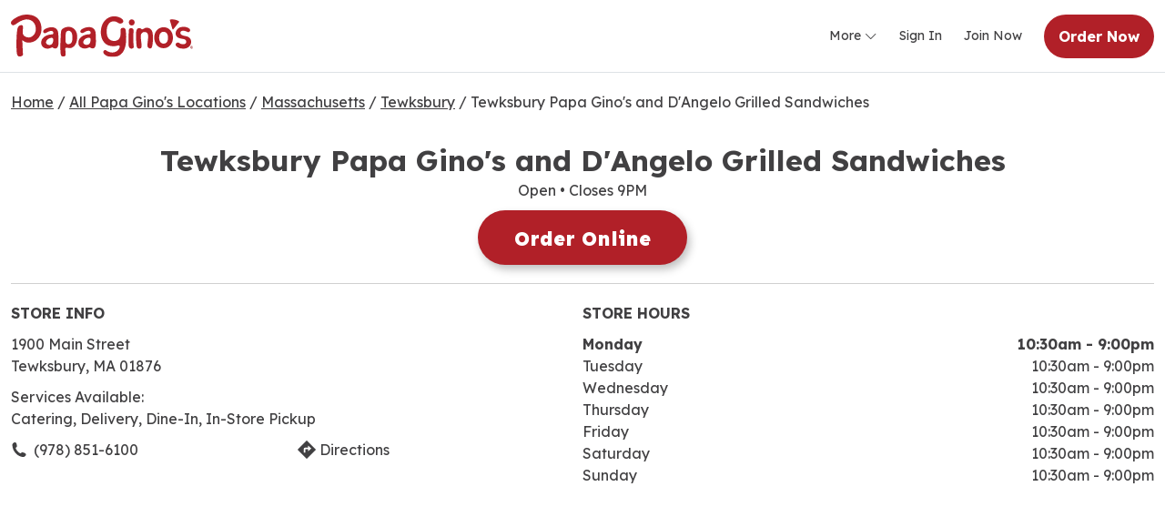

--- FILE ---
content_type: text/html;charset=UTF-8
request_url: https://locations.papaginos.com/ma/tewksbury/1900-main-street.html
body_size: 16608
content:
<!DOCTYPE html>
<html lang="en">
<head>
    <title>Tewksbury Pizza Deals | Delivery & Online Ordering | Papa Gino's #1045</title>

    <!-- Meta Tags -->
    <meta http-equiv="X-UA-Compatible" content="IE=Edge">
<meta name="description" content="Come visit your local Papa Gino&#039;s at 1900 Main Street Tewksbury, MA 01876. We offer awesome pizza deals, delivery and online ordering!">
<meta name="keywords" content="Tewksbury papa ginos near me, Tewksbury pizza near me, Tewksbury pizza delivery, Tewksbury order pizza online, Tewksbury pizza deals">
<meta http-equiv="Content-Type" content="text/html; charset=utf-8">
<meta http-equiv="content-language" content="en-us">
<meta name="viewport" content="width=device-width, initial-scale=1">
<meta name="language" content="English">
<meta name="city" content="Tewksbury">
<meta name="state" content="MA, Massachusetts">
<meta name="zip" content="01876">
<meta name="address" content="1900 Main Street, Tewksbury, MA, 01876">
    <!-- Site Validations  -->
    <meta name="google-site-verification" content="A8UUwwfvuIbnWHAdGH5IGLb3f9FGbDAXQrcF7OBDLYk" />
    <!-- Canonical -->
    <link rel="canonical" href="https://locations.papaginos.com/ma/tewksbury/1900-main-street.html" />

    <!-- Javascript -->
    <script type="text/javascript">
    //<!--
    
    var RLS = {};
    var hours = {};

    //-->
</script>
    <!-- Dashboard head scripts -->
    <!-- WEB-3658 -->
<!-- Google Tag Manager -->
<script>(function(w,d,s,l,i){w[l]=w[l]||[];w[l].push({'gtm.start':
new Date().getTime(),event:'gtm.js'});var f=d.getElementsByTagName(s)[0],
j=d.createElement(s),dl=l!='dataLayer'?'&l='+l:'';j.async=true;j.src=
'https://www.googletagmanager.com/gtm.js?id='+i+dl;f.parentNode.insertBefore(j,f);
})(window,document,'script','dataLayer','GTM-53FJN4LM');</script>
<!-- End Google Tag Manager -->
    <!-- Link Tags -->
    <link href="https://assets.locations.papaginos.com/images/favicon.webp" rel="shortcut icon">
    <style id="antiClickjack">body {display:none !important;}</style>
<script type="text/javascript">
    if (self !== top) {
      top.location = self.location;  
    } else {
        var antiClickjack = document.getElementById("antiClickjack"); antiClickjack.parentNode.removeChild(antiClickjack);
    }
    //Cross Frame Scripting prevention
    if (top.frames.length!=0) {
        top.location = self.document.location;
    }
</script>
    <!-- Font Awesome -->
    <link rel="stylesheet" id="font-awesome-css" href="https://assets.locations.papaginos.com/css/client/all.min.css?ver=6.4.2" type="text/css" media="all">

     <!-- StyleSheets --> 
    <link rel="stylesheet" href="https://assets.locations.papaginos.com/css/client/fonts.css">
    <link rel="stylesheet" href="https://assets.locations.papaginos.com/css/client/pgs-global.css">

            <link rel="stylesheet" href="https://assets.locations.papaginos.com/css/client/styles.b7b83e637f8b4dd6.css">
    
    <link rel="stylesheet" href="https://assets.locations.papaginos.com/css/client/main.css">
    <link rel="stylesheet" href="https://assets.locations.papaginos.com/css/client/9eccd7za2c4c0k0o.css">
    <link rel="stylesheet" href="https://assets.locations.papaginos.com/css/client/imnv2kb2sj4swcg8.css">
    <link href="https://assets.locations.papaginos.com/min/styles.min.css?v=86ff91882d89a895b4460a844aa9b141" rel="stylesheet" media="screen">

    </head>
<body class="indy  has-map " data-brand="papaginos">
        <!-- WEB-3658 -->
<!-- Google Tag Manager (noscript) --> <noscript><iframe src="https://www.googletagmanager.com/ns.html?id=GTM-53FJN4LM"
height="0" width="0" style="display:none;visibility:hidden"></iframe></noscript>
<!-- End Google Tag Manager (noscript) -->
    
    <main>
        <!-- Locator Static Header --><app-navbar _nghost-ng-c3965072251="" class="ng-tns-c2101082494-0 ng-star-inserted">
    <app-navbar-desktop _ngcontent-ng-c3965072251="" _nghost-ng-c234033031="" class="ng-tns-c234033031-1 ng-star-inserted">
        <nav _ngcontent-ng-c234033031="" class="border-bottom ng-tns-c234033031-1" style="background-color: rgb(255, 255, 255);">
            <div _ngcontent-ng-c234033031="" class="d-flex flex-row flex-nowrap appHeader ng-tns-c234033031-1 container ng-star-inserted">
                <section _ngcontent-ng-c234033031="" class="d-flex flex-row flex-nowrap align-items-center p-0 grow-1 ng-tns-c234033031-1 ng-star-inserted"><a href="https://www.papaginos.com" title="Home"><img _ngcontent-ng-c234033031="" id="appNavbarHeader" alt="logo" tabindex="0" class="logo ng-tns-c234033031-1 ng-star-inserted" src="https://assets.locations.papaginos.com/images/papa-gino-s-logo-1.svg"></a>
                </section>
                <section _ngcontent-ng-c234033031="" class="d-flex flex-row flex-nowrap align-items-center justify-content-end py-0 pe-0 ps-3 ng-tns-c234033031-1 ng-star-inserted" style="overflow-x: hidden;">
                    <div _ngcontent-ng-c234033031="" class="d-none hide-mobile d-xxl-flex flex-row flex-nowrap ng-tns-c234033031-1">
                        <app-page-link _ngcontent-ng-c234033031="" _nghost-ng-c1747772998="" class="ng-tns-c234033031-1 ng-star-inserted"><a _ngcontent-ng-c1747772998="" href="https://locations.papaginos.com/browse/" tabindex="0" class="navbar-link other ms-0 me-4 my-auto ng-star-inserted" style="color: var(--nav-text-color);"> Find Us </a>
                        </app-page-link>
                        <app-page-link _ngcontent-ng-c234033031="" _nghost-ng-c1747772998="" class="ng-tns-c234033031-1 ng-star-inserted"><a _ngcontent-ng-c1747772998="" href="https://www.papaginos.com/our-rewards" tabindex="0" class="navbar-link other ms-0 me-4 my-auto ng-star-inserted" style="color: var(--nav-text-color);"> Loyalty </a>
                        </app-page-link>
                        <app-page-link _ngcontent-ng-c234033031="" _nghost-ng-c1747772998="" class="ng-tns-c234033031-1 ng-star-inserted">
                        </app-page-link>
                        <app-page-link _ngcontent-ng-c234033031="" _nghost-ng-c1747772998="" class="ng-tns-c234033031-1 ng-star-inserted"><a _ngcontent-ng-c1747772998="" href="https://www.papaginos.com/order-gift-cards" tabindex="0" class="navbar-link other ms-0 me-4 my-auto ng-star-inserted" style="color: var(--nav-text-color);"> Gift Cards </a>
                        </app-page-link>
                        <app-page-link _ngcontent-ng-c234033031="" _nghost-ng-c1747772998="" class="ng-tns-c234033031-1 ng-star-inserted">
                        </app-page-link>
                        <app-page-link _ngcontent-ng-c234033031="" _nghost-ng-c1747772998="" class="ng-tns-c234033031-1 ng-star-inserted"><a _ngcontent-ng-c1747772998="" href="https://papa-ginos.myspreadshop.com/" target="_blank" tabindex="0" class="navbar-link other ms-0 me-4 my-auto ng-star-inserted" style="color: var(--nav-text-color);"> Merch </a>
                        </app-page-link>
                        <app-page-link _ngcontent-ng-c234033031="" _nghost-ng-c1747772998="" class="ng-tns-c234033031-1 ng-star-inserted">
                        </app-page-link>
                        <app-page-link _ngcontent-ng-c234033031="" _nghost-ng-c1747772998="" class="ng-tns-c234033031-1 ng-star-inserted"><a _ngcontent-ng-c1747772998="" href="https://www.papaginos.com/catering" tabindex="0" class="navbar-link other ms-0 me-4 my-auto ng-star-inserted" style="color: var(--nav-text-color);"> Catering </a>
                        </app-page-link>
                        <app-page-link _ngcontent-ng-c234033031="" _nghost-ng-c1747772998="" class="ng-tns-c234033031-1 ng-star-inserted">
                        </app-page-link>
                        <app-page-link _ngcontent-ng-c234033031="" _nghost-ng-c1747772998="" class="ng-tns-c234033031-1 ng-star-inserted"><a _ngcontent-ng-c1747772998="" href="https://www.papaginos.com/careers" tabindex="0" class="navbar-link other ms-0 me-4 my-auto ng-star-inserted" style="color: var(--nav-text-color);"> Careers </a>
                        </app-page-link>
                    </div>
                    <div _ngcontent-ng-c234033031="" ngbdropdown="" container="body" class="d-flex hide-mobile d-xxl-none ng-tns-c234033031-1 ng-star-inserted dropdown"><a _ngcontent-ng-c234033031="" type="button" id="more-dropdown" routerlinkactive="active-link" tabindex="0" ngbdropdowntoggle="" class="dropdown-toggle d-flex align-items-center justify-content-center navbar-link me-4 ms-0 ng-tns-c234033031-1" style="color: var(--nav-text-color);" aria-expanded="false"> More <div _ngcontent-ng-c234033031="" class="bi bi-chevron-down ps-1 d-inline-block align-middle my-auto ng-tns-c234033031-1" style="padding-top: 3px; color: var(--nav-text-color);"></div></a>
                        <div _ngcontent-ng-c234033031="" ngbdropdownmenu="more-dropdown" class="dropdown-menu dropdown-menu-navbar drop-shadow ng-tns-c234033031-1" style="background-color: var(--nav-background-color);">
                            <div _ngcontent-ng-c234033031="" class="inner-information ng-tns-c234033031-1">
                                <ul _ngcontent-ng-c234033031="" class="m-0 p-0 ng-tns-c234033031-1"><a _ngcontent-ng-c234033031="" tabindex="0" ngbdropdownitem="" class="dropdown-item text-decoration-none item-container pointer account-item me-3 ng-tns-c234033031-1 ng-star-inserted" style="color: var(--nav-text-color);"> Find Us <i _ngcontent-ng-c234033031="" class="bi ms-auto ng-tns-c234033031-1 bi-geo-alt ng-star-inserted" style="font-size: 16px; color: var(--nav-icon-color);"></i>
                                    </a>
                                    <a _ngcontent-ng-c234033031="" tabindex="0" ngbdropdownitem="" class="dropdown-item text-decoration-none item-container pointer account-item me-3 ng-tns-c234033031-1 ng-star-inserted" style="color: var(--nav-text-color);"> Loyalty <i _ngcontent-ng-c234033031="" class="bi ms-auto ng-tns-c234033031-1 bi-gift ng-star-inserted" style="font-size: 16px; color: var(--nav-icon-color);"></i>
                                    </a>
                                    <a _ngcontent-ng-c234033031="" tabindex="0" ngbdropdownitem="" class="dropdown-item text-decoration-none item-container pointer account-item me-3 ng-tns-c234033031-1 ng-star-inserted" style="color: var(--nav-text-color);"> Gift Cards <i _ngcontent-ng-c234033031="" class="bi ms-auto ng-tns-c234033031-1 bi-credit-card-2-front ng-star-inserted" style="font-size: 16px; color: var(--nav-icon-color);"></i>
                                    </a>
                                    <a _ngcontent-ng-c234033031="" tabindex="0" ngbdropdownitem="" class="dropdown-item text-decoration-none item-container pointer account-item me-3 ng-tns-c234033031-1 ng-star-inserted" style="color: var(--nav-text-color);"> Merch <i _ngcontent-ng-c234033031="" class="bi ms-auto ng-tns-c234033031-1 bi-shop ng-star-inserted" style="font-size: 16px; color: var(--nav-icon-color);"></i>
                                    </a>
                                    <a _ngcontent-ng-c234033031="" tabindex="0" ngbdropdownitem="" class="dropdown-item text-decoration-none item-container pointer account-item me-3 ng-tns-c234033031-1 ng-star-inserted" style="color: var(--nav-text-color);"> Catering <i _ngcontent-ng-c234033031="" class="bi ms-auto ng-tns-c234033031-1 bi-basket ng-star-inserted" style="font-size: 16px; color: var(--nav-icon-color);"></i>
                                    </a>
                                    <a _ngcontent-ng-c234033031="" tabindex="0" ngbdropdownitem="" class="dropdown-item text-decoration-none item-container pointer account-item me-3 ng-tns-c234033031-1 ng-star-inserted" style="color: var(--nav-text-color);"> Careers <i _ngcontent-ng-c234033031="" class="bi ms-auto ng-tns-c234033031-1 bi-briefcase ng-star-inserted" style="font-size: 16px; color: var(--nav-icon-color);"></i>
                                    </a>
                                </ul>
                            </div>
                        </div>
                    </div>
                    <a _ngcontent-ng-c234033031="" routerlinkactive="active-link" class="hide-mobile navbar-link ms-0 me-4 ng-tns-c234033031-1 ng-star-inserted" style="color: var(--nav-emphasized-text-color);" href="https://www.papaginos.com/user/login"> Sign In </a>
                    <a _ngcontent-ng-c234033031="" routerlinkactive="active-link" class="hide-mobile navbar-link ms-0 me-4 ng-tns-c234033031-1 ng-star-inserted" style="color: var(--nav-emphasized-text-color);" href="https://www.papaginos.com/user/create-account"> Join Now </a>
                    <app-desktop-nav-cart _ngcontent-ng-c234033031="" style="min-width: fit-content; overflow: hidden;" _nghost-ng-c1486296244="" class="ng-tns-c1486296244-4 ng-tns-c234033031-1 ng-trigger ng-trigger-collapseHorizontally ng-star-inserted">
                        <div _ngcontent-ng-c1486296244="" class="ng-tns-c1486296244-4">
                            <a href="https://www.papaginos.com/locations?switchTo=pickup#menu"><ion-row _ngcontent-ng-c1486296244="" class="ng-tns-c1486296244-4 md hydrated"><button _ngcontent-ng-c1486296244="" tab="cart" class="handoff-mode-button d-flex justify-content-center align-items-center de-btn nav-button px-3">
                                    <div _ngcontent-ng-c1486296244="" class="m-0 d-flex align-items-center justify-content-center navbar-button-text ng-tns-c1486296244-4 ng-star-inserted" style=""> Order Now </div>
                                </button></ion-row></a>
                        </div>
                    </app-desktop-nav-cart>
                </section>
            </div>
        </nav>
    </app-navbar-desktop>
    <div id="pg-mobile-dropdown" _ngcontent-ng-c234033031="" style="position: absolute; z-index: 1055; inset: 0px auto auto 0px; margin: 0px;" class="ng-tns-c234033031-38 dropdown is-hidden" data-popper-placement="bottom-start">
    <div _ngcontent-ng-c234033031="" ngbdropdownmenu="more-dropdown" id="more-dropdown" class="dropdown-menu dropdown-menu-navbar drop-shadow ng-tns-c234033031-38 show" style="background-color: var(--nav-background-color); position: static;">
        <div _ngcontent-ng-c234033031="" class="inner-information ng-tns-c234033031-38">
            <ul _ngcontent-ng-c234033031="" class="m-0 p-0 ng-tns-c234033031-38"><a _ngcontent-ng-c234033031="" href="https://locations.papaginos.com/browse/" tabindex="0" ngbdropdownitem="" class="dropdown-item text-decoration-none item-container pointer account-item me-3 ng-tns-c234033031-38 ng-star-inserted" style="color: var(--nav-text-color);"> Find Us <i _ngcontent-ng-c234033031="" class="bi ms-auto ng-tns-c234033031-38 bi-geo-alt ng-star-inserted" style="font-size: 16px; color: var(--nav-icon-color);"></i>
                </a>
                <a _ngcontent-ng-c234033031="" href="https://www.papaginos.com/our-rewards" tabindex="0" ngbdropdownitem="" class="dropdown-item text-decoration-none item-container pointer account-item me-3 ng-tns-c234033031-38 ng-star-inserted" style="color: var(--nav-text-color);"> Loyalty <i _ngcontent-ng-c234033031="" class="bi ms-auto ng-tns-c234033031-38 bi-gift ng-star-inserted" style="font-size: 16px; color: var(--nav-icon-color);"></i>
                </a>
                <a _ngcontent-ng-c234033031="" href="https://www.papaginos.com/order-gift-cards" tabindex="0" ngbdropdownitem="" class="dropdown-item text-decoration-none item-container pointer account-item me-3 ng-tns-c234033031-38 ng-star-inserted" style="color: var(--nav-text-color);"> Gift Cards <i _ngcontent-ng-c234033031="" class="bi ms-auto ng-tns-c234033031-38 bi-credit-card-2-front ng-star-inserted" style="font-size: 16px; color: var(--nav-icon-color);"></i>
                </a>
                <a _ngcontent-ng-c234033031="" href="https://papa-ginos.myspreadshop.com/" target="_blank" tabindex="0" ngbdropdownitem="" class="dropdown-item text-decoration-none item-container pointer account-item me-3 ng-tns-c234033031-38 ng-star-inserted" style="color: var(--nav-text-color);"> Merch <i _ngcontent-ng-c234033031="" class="bi ms-auto ng-tns-c234033031-38 bi-shop ng-star-inserted" style="font-size: 16px; color: var(--nav-icon-color);"></i>
                </a>
                <a _ngcontent-ng-c234033031="" href="https://www.papaginos.com/catering" tabindex="0" ngbdropdownitem="" class="dropdown-item text-decoration-none item-container pointer account-item me-3 ng-tns-c234033031-38 ng-star-inserted" style="color: var(--nav-text-color);"> Catering <i _ngcontent-ng-c234033031="" class="bi ms-auto ng-tns-c234033031-38 bi-basket ng-star-inserted" style="font-size: 16px; color: var(--nav-icon-color);"></i>
                </a>
                <a _ngcontent-ng-c234033031="" href="https://www.papaginos.com/careers" tabindex="0" ngbdropdownitem="" class="dropdown-item text-decoration-none item-container pointer account-item me-3 ng-tns-c234033031-38 ng-star-inserted" style="color: var(--nav-text-color);"> Careers <i _ngcontent-ng-c234033031="" class="bi ms-auto ng-tns-c234033031-38 bi-briefcase ng-star-inserted" style="font-size: 16px; color: var(--nav-icon-color);"></i>
                </a>
            </ul>
        </div>
    </div>
</div>
</app-navbar>
        <div class="main-wrapper" id="main-container">
            <div>
    <div class="section-breadcrumbs container pt-20 mb-20" role="navigation" aria-label="breadcrumbs">
	<div class="breadcrumbs">
		            <a class="breadcrumb ga-link" data-ga="Breadcrumb, Home" href="https://papaginos.com/" title="Home">Home</a>
            <span class="breadcrumb-separator">/</span>
            <a class="breadcrumb ga-link" data-ga="Breadcrumb, Browse" href="https://locations.papaginos.com/browse/" title="All Papa Gino's Locations">All Papa Gino's Locations</a>
            <span class="breadcrumb-separator">/</span>
            <a class="breadcrumb ga-link" data-ga="Breadcrumb, Region" href="https://locations.papaginos.com/ma/" title="Locations in MA">Massachusetts</a> 
            <span class="breadcrumb-separator">/</span>
            <a class="breadcrumb ga-link" data-ga="Breadcrumb, City" href="https://locations.papaginos.com/ma/tewksbury/" title="Locations in Tewksbury">Tewksbury</a> 
            <span class="breadcrumb-separator">/</span>
            <span>Tewksbury Papa Gino's and D'Angelo Grilled Sandwiches</span>
        	</div>
</div>
            
        
                    <div class="container mb-40">
                <div class="location-card-main-container text-center">
    <div class="location-card-title primary-font-color fs-32 fw-700 mb-5">Tewksbury Papa Gino's and D'Angelo Grilled Sandwiches</div>
            <div class="hours-status status-primary-2251325 location-card-hours-status" aria-label="Opening Hours for this store"></div>
                <div class="location-card-buttons mt-10">
                    <a class="btn --red ga-link js-order-now" href="https://papaginos.com/menu/papa-ginos-dangelo-tewksbury-3?source=rio&medium=local&campaign=listings&content=website" data-href="https://papaginos.com/menu/papa-ginos-dangelo-tewksbury-3?source=rio&medium=local&campaign=listings&content=website" title="Order Online" data-ga="Indy, Order Online - 1045" data-profile-field="" data-profile-field-description="">Order Online</a>
            </div>
    </div>
<hr class="mt-20 mb-20" style="opacity: .25;">
<div class="flex-between">
    <div class="location-card-wrap" id="section-location-information">
        <div class="location-card" data-fid="1045" data-particles="" data-lid="2251325" data-specialties="" id="lid2251325">
            <div class="location-card-inner">
                <div class="location-card-header uppercase fw-700 mb-10">Store Info</div>
                                <div class="address mb-10" aria-label="This location is located at 1900 Main Street , Tewksbury, MA 01876">
                    <div>1900 Main Street </div>
                    <div>Tewksbury, MA 01876</div>
                </div>
    
                                    <div class="fw-400">Services Available:</div>
                    <div class="mb-10">Catering, Delivery, Dine-In, In-Store Pickup</div>
                    
                <div class="location-card-links flex-between">
                                            <a class="phone icon ga-link w-50" title="Call Store" alt="Call Store" data-ga="Indy, Phone - 1045" aria-label="To call store dial: (978) 851-6100" href="tel: 978-851-6100">(978) 851-6100</a>
                                        <a class="directions icon ga-link w-50" aria-label="Click to get directions to store" href="https://www.google.com/maps/search/?api=1&query=Papa+Gino%27s+1900+Main+Street++Tewksbury+01876" title="Directions" data-ga="Indy, Get Directions - 1045" target="_blank" rel="noopener">Directions</a>
                </div>
            </div>
        </div>
    </div>
    <div class="location-hours-wrap">
        <div class="location-card-header uppercase fw-700 mb-10 mt-20-xs">Store Hours</div>
                    <div class="hours-wrapper location-hours" aria-label="This store is open during the following times: Monday through Sunday:Opens at 10 30 AMCloses at 9 PM">
            <div class="hours" data-hours-lid="2251325">
            <div class="day-hour-row">
            <span class="daypart" data-daypart="Monday">
                Monday                                            </span> 
            <span class="time">
                                                            <span class="time-entry time-row">
                            <span class="time-open">10:30am</span> 
                            - 
                            <span class="time-close">9:00pm</span>  
                        </span>
                                                </span>
            <div class="clearfix"></div>
        </div>
            <div class="day-hour-row">
            <span class="daypart" data-daypart="Tuesday">
                Tuesday                                            </span> 
            <span class="time">
                                                            <span class="time-entry time-row">
                            <span class="time-open">10:30am</span> 
                            - 
                            <span class="time-close">9:00pm</span>  
                        </span>
                                                </span>
            <div class="clearfix"></div>
        </div>
            <div class="day-hour-row">
            <span class="daypart" data-daypart="Wednesday">
                Wednesday                                            </span> 
            <span class="time">
                                                            <span class="time-entry time-row">
                            <span class="time-open">10:30am</span> 
                            - 
                            <span class="time-close">9:00pm</span>  
                        </span>
                                                </span>
            <div class="clearfix"></div>
        </div>
            <div class="day-hour-row">
            <span class="daypart" data-daypart="Thursday">
                Thursday                                            </span> 
            <span class="time">
                                                            <span class="time-entry time-row">
                            <span class="time-open">10:30am</span> 
                            - 
                            <span class="time-close">9:00pm</span>  
                        </span>
                                                </span>
            <div class="clearfix"></div>
        </div>
            <div class="day-hour-row">
            <span class="daypart" data-daypart="Friday">
                Friday                                            </span> 
            <span class="time">
                                                            <span class="time-entry time-row">
                            <span class="time-open">10:30am</span> 
                            - 
                            <span class="time-close">9:00pm</span>  
                        </span>
                                                </span>
            <div class="clearfix"></div>
        </div>
            <div class="day-hour-row">
            <span class="daypart" data-daypart="Saturday">
                Saturday                                            </span> 
            <span class="time">
                                                            <span class="time-entry time-row">
                            <span class="time-open">10:30am</span> 
                            - 
                            <span class="time-close">9:00pm</span>  
                        </span>
                                                </span>
            <div class="clearfix"></div>
        </div>
            <div class="day-hour-row">
            <span class="daypart" data-daypart="Sunday">
                Sunday                                            </span> 
            <span class="time">
                                                            <span class="time-entry time-row">
                            <span class="time-open">10:30am</span> 
                            - 
                            <span class="time-close">9:00pm</span>  
                        </span>
                                                </span>
            <div class="clearfix"></div>
        </div>
    </div>
<script>
    if(typeof window.hours["2251325"] == 'undefined') window.hours["2251325"] = {};
    window.hours["2251325"]["primary"] = {"label":"Primary Hours","name":"primary","type":"0","days":{"Sunday":[{"open":"10:30","close":"21:00"}],"Monday":[{"open":"10:30","close":"21:00"}],"Tuesday":[{"open":"10:30","close":"21:00"}],"Wednesday":[{"open":"10:30","close":"21:00"}],"Thursday":[{"open":"10:30","close":"21:00"}],"Friday":[{"open":"10:30","close":"21:00"}],"Saturday":[{"open":"10:30","close":"21:00"}]},"children":{"holiday_hours":{"label":"Holiday Hours","name":"holiday_hours","type":"1"}}};
    window.hours["2251325"]["timezone"] = "-5";
    window.hours["2251325"]["dst"] = "1";
</script>            </div>
            </div>
    <div class="location-map">
        <div class="map-wrap">
    <div class="map-alert">
            <i class="fa fa-exclamation-triangle mr-5" aria-hidden="true"></i>
            Geolocation is disabled.
            <span class="closebtn js-close-map-alert">&times;</span>
    </div>
    <div class="map">
        <div id="gmap">
            
        </div>
    </div>
        
    <div class="search-marker a"></div>
    <div class="search-marker b"></div>
    <div class="search-marker c"></div>
</div>    </div>
</div>

            </div>

                                        <div data-profile-field="">
                    <section class="Rewards Section">
    <div class="Rewards-container l-container">
        <div class="Rewards-row l-row">
            <div class="Rewards-item">
                <div class="Rewards-imageWrapper l-col-sm-6 l-col-md-4-up"><img
                        src="https://dynl.mktgcdn.com/p/ft-u7QXDcGsbmcdQJaFcC597SREoQitYRzefnDdzqvg/310x310.png"
                        alt="Rewards Photo"></div>
                <div class="Rewards-content l-col-sm-6-up">
                    <h2 class="Rewards-title Heading Heading--major fs-30">Rewarding Yourself at Papa Gino's is Easy</h2>
                    <div class="Rewards-text">The Papa Gino’s and D’Angelo rewards program is a simple way to earn perks
                        just by eating the food you love. Get a rewards card in person or sign up online. Every dollar
                        you spend is worth a point. Save up to 75 points to earn $5 in Rewards! The rewards may be
                        redeemed at either Papa Gino's or D'Angelo, regardless of where the points were earned.</div><a
                        class="Rewards-link Button Button--main Button--loose btn --red"
                        href="https://www.papaginos.com/rewards?utm_source=yext&amp;utm_medium=local&amp;utm_campaign=pages">Register for Rewards</a>
                </div>
            </div>
        </div>
    </div>
</section>                </div>
                                    
        <div class="container">
            <div class="section-seo-content mt-40 mb-40">
    <a id="section-location-description" role="application" class="aria-only" aria-label="You are at the information section for the page. Press tab to continue or press enter to skip to the browse locations section" href="#section-browse-locations">Skip link</a>
    <div role="application" aria-labelledby="location-h1-tag" aria-describedby="location-description">
        <h1 class="text-center primary-font-color mb-20" aria-label="Papa Gino’s & D’Angelo | Massachusetts/Tewksbury Locations" id="location-h1-tag" data-profile-field="">
            Papa Gino’s & D’Angelo | Massachusetts/Tewksbury Locations        </h1>
        <div class="location-description" id="location-description" aria-label="Description about this location" data-profile-field="">
            <p>Our co-branded Papa Gino’s & D’Angelo restaurants offer guests in Tewksbury an integrated menu that brings together New Englanders’ favorite eats from both brands; including great-tasting D’Angelo classics such as Grilled Sandwiches, Lobster Rolls and Grilled Topped Salads with our signature Grilled Chicken or Steak, and Papa Gino’s craveable Pizzas, Pastas, and Baskets! Guests can enjoy New England’s favorite Pizza and Grilled Sandwiches all in one place. </p>
 
<p>We are thrilled to be your local pizzeria and sandwich shop in Tewksbury at 1900 Main Street and we look forward to serving you the best food by the best team around. Papa Gino’s & D’Angelo Grilled Sandwiches – Two New England Originals! </p>
 
<p>Love our Pizza and Grilled Sandwiches? Become a Loyalty Member to earn points on every order and enjoy awesome perks like free food, exclusive offers, giveaways, and early access to new products! Sign up at <a href="https://www.papaginos.com/user/create-account"> Papa Gino`s Rewards </a> </p>        </div>
    </div>
</div>        </div>

                                    <div data-profile-field="">
                    <!-- Dual Locations and Pikes -->
<div class="FAQ-wrapper">
    <div class="FAQ FAQ--ace" itemscope="" itemtype="http://schema.org/FAQPage">
        <div class="FAQ-row">
            <h2 class="FAQ-title">Frequently Asked Questions about Papa Gino’s Pizzeria and D’Angelo Grilled Sandwiches?</h2>
        </div>
        <ul class="FAQ-list FAQ-row">
            <li class="FAQ-listItem js-faq-list-item" itemprop="mainEntity" itemscope="" itemtype="http://schema.org/Question" aria-expanded="false">
                <button class="FAQ-question FAQ-button js-faq-toggle" aria-controls="faq-answer-0" aria-expanded="false">
                    <span class="FAQ-questionTextRow">
                        <span class="FAQ-questionText" itemprop="name">Do Papa Gino's & D’Angelo locations deliver?</span>
                        <span class="FAQ-toggleIcon"><img src="https://assets.locations.papaginos.com/images/Arrow-Down.svg" alt=""></span></span>
                </button>
                <div id="faq-answer-0" class="FAQ-answer js-faq-answer" aria-hidden="true" itemprop="acceptedAnswer" itemscope="" itemtype="http://schema.org/Answer" style="">
                    <div class="FAQ-answerText" itemprop="text">We sure do!  To check out our delivery hours by location, just visit our website and choose your nearest location!  Our delivery fee is just $4.99.  We can’t wait to ring your doorbell!</div>
                </div>
            </li>
            <li class="FAQ-listItem js-faq-list-item" itemprop="mainEntity" itemscope="" itemtype="http://schema.org/Question" aria-expanded="false">
                <button class="FAQ-question FAQ-button js-faq-toggle" aria-controls="faq-answer-0" aria-expanded="false">
                    <span class="FAQ-questionTextRow">
                        <span class="FAQ-questionText" itemprop="name">How long has Papa Gino’s & D’Angelo been open?</span>
                        <span class="FAQ-toggleIcon"><img src="https://assets.locations.papaginos.com/images/Arrow-Down.svg" alt=""></span></span>
                </button>
                <div id="faq-answer-0" class="FAQ-answer js-faq-answer" aria-hidden="true" itemprop="acceptedAnswer" itemscope="" itemtype="http://schema.org/Answer" style="">
                    <div class="FAQ-answerText" itemprop="text">Our two brands go back over 60 years.  We have a number of co-branded locations like this one.  Check out our locations page to view a listing of all our restaurant locations.</div>
                </div>
            </li>
            <li class="FAQ-listItem js-faq-list-item" itemprop="mainEntity" itemscope="" itemtype="http://schema.org/Question" aria-expanded="false">
                <button class="FAQ-question FAQ-button js-faq-toggle" aria-controls="faq-answer-0" aria-expanded="false">
                    <span class="FAQ-questionTextRow">
                        <span class="FAQ-questionText" itemprop="name">Does Papa Gino’s & D’Angelo offer catering?</span>
                        <span class="FAQ-toggleIcon"><img src="https://assets.locations.papaginos.com/images/Arrow-Down.svg" alt=""></span></span>
                </button>
                <div id="faq-answer-0" class="FAQ-answer js-faq-answer" aria-hidden="true" itemprop="acceptedAnswer" itemscope="" itemtype="http://schema.org/Answer" style="">
                    <div class="FAQ-answerText" itemprop="text">Yes, we have an amazing catering menu.  Pizza, Sandwich Boxes, Salads, Appetizers, Pasta Meals and more will impress the group at your next event.</div>
                </div>
            </li>
            <li class="FAQ-listItem js-faq-list-item" itemprop="mainEntity" itemscope="" itemtype="http://schema.org/Question" aria-expanded="false">
                <button class="FAQ-question FAQ-button js-faq-toggle" aria-controls="faq-answer-0" aria-expanded="false">
                    <span class="FAQ-questionTextRow">
                        <span class="FAQ-questionText" itemprop="name">Do Papa Gino’s & D’Angelo co-branded locations have a mobile app?</span>
                        <span class="FAQ-toggleIcon"><img src="https://assets.locations.papaginos.com/images/Arrow-Down.svg" alt=""></span></span>
                </button>
                <div id="faq-answer-0" class="FAQ-answer js-faq-answer" aria-hidden="true" itemprop="acceptedAnswer" itemscope="" itemtype="http://schema.org/Answer" style="">
                    <div class="FAQ-answerText" itemprop="text">Yes, download the Papa Gino’s app and you can order from our co-branded locations.  Receive a FREE Small Cheese Pizza with beverage purchase when you download the app!  </div>
                </div>
            </li>
            <li class="FAQ-listItem js-faq-list-item" itemprop="mainEntity" itemscope="" itemtype="http://schema.org/Question" aria-expanded="false">
                <button class="FAQ-question FAQ-button js-faq-toggle" aria-controls="faq-answer-0" aria-expanded="false">
                    <span class="FAQ-questionTextRow">
                        <span class="FAQ-questionText" itemprop="name">Does Papa Gino’s & D’Angelo have a Loyalty or Text Program?</span>
                        <span class="FAQ-toggleIcon"><img src="https://assets.locations.papaginos.com/images/Arrow-Down.svg" alt=""></span></span>
                </button>
                <div id="faq-answer-0" class="FAQ-answer js-faq-answer" aria-hidden="true" itemprop="acceptedAnswer" itemscope="" itemtype="http://schema.org/Answer" style="">
                    <div class="FAQ-answerText" itemprop="text">We sure do.  Sign up for our Loyalty program and our Text programs to start saving. You’ll even earn great offers for joining each program. </div>
                </div>
            </li>
            <li class="FAQ-listItem js-faq-list-item" itemprop="mainEntity" itemscope="" itemtype="http://schema.org/Question" aria-expanded="false">
                <button class="FAQ-question FAQ-button js-faq-toggle" aria-controls="faq-answer-0" aria-expanded="false">
                    <span class="FAQ-questionTextRow">
                        <span class="FAQ-questionText" itemprop="name">How many slices in a Papa Gino’s pizza?</span>
                        <span class="FAQ-toggleIcon"><img src="https://assets.locations.papaginos.com/images/Arrow-Down.svg" alt=""></span></span>
                </button>
                <div id="faq-answer-0" class="FAQ-answer js-faq-answer" aria-hidden="true" itemprop="acceptedAnswer" itemscope="" itemtype="http://schema.org/Answer" style="">
                    <div class="FAQ-answerText" itemprop="text">Great question!  Our Small Pizzas have 6 slices (perfect for one big appetite or a couple of kids).  Both our Large and X-Large pizzas come with 8 delicious slices in every box. </div>
                </div>
            </li>
           
        </ul>
    </div>
</div>                </div>
                        
            <div class="container">
                <div class="section-location-nearby mb-10">
	<h3 class="text-center fs-28 mb-20 mt-30">Find Another Location Nearby</h3>
	<ul class="location-nearby-list flex-between" data-count="3">
        <li class="map-list-item-wrap" data-fid="1198" data-particles="" data-lid="2251323" data-specialties=""  id="lid2251323">
    <div class="close js-mobile-popup-close"></div>
    <div class="map-list-item-inner" data-coming-soon="" data-location-settings="">
        <div class="map-list-item-header">
            <div><span class="index"></span></div>
            <div class="flex-align-center">
                <a href="https://locations.papaginos.com/ma/tewksbury/553-main-street.html" title="Tewksbury Papa Gino's #1198" class="primary-font-color ga-link" data-ga="Maplist, Location Link - 1198">
                    <span class="location-name">Tewksbury Papa Gino's</span>
                </a>
                <div class="distance" aria-label="This location is 3.2 miles away"><span>3.2</span>mi</div>
            </div>
        </div>

        <div class="hours-wrapper-maplist mb-10">
            <div class="hours-status status-primary-2251323" data-hide-not-empty="" data-lid="2251323" data-type="primary" data-hide-not-empty=""></div>          
            <div class="coming-soon-status fw-600" data-hide-empty="" data-hide-not-empty=""></div>
            <div class="js-hours-primary-2251323 exceptions js-hours-toggle" data-type="primary" data-lid="2251323"></div>
        </div>

        <div class="mb-20 fw-600" data-hide-empty=""></div>            
        
        <div class="address mb-10" aria-label="This location is located at 553 Main Street , Tewksbury, MA 01876">
            <div>553 Main Street </div>
            <div>Tewksbury, MA 01876</div>
        </div>

        <div class="location-closure-message" data-hide-empty=""></div>
        <div class="location-alert-message" data-hide-empty=""></div>
     
        <div class="services-wrap" data-hide-empty="Catering,Delivery,Dine-In,In-Store Pickup">
            <div class="fw-400 mb-5">Services Available:</div>
            <div>Catering, Delivery, Dine-In, In-Store Pickup</div>
        </div>

        <div class="map-list-links flex-between mt-20">
            <div data-hide-empty="(978) 851-6221">
                <a class="phone icon ga-link" title="Call Store" alt="Call Store" href="tel:978-851-6221" data-ga="Maplist, Phone - 1198">(978) 851-6221</a>
            </div>
            <div>
                <a class="directions icon ga-link" href="https://www.google.com/maps/search/?api=1&query=Papa+Gino%27s+553+Main+Street++Tewksbury+01876" title="Directions" data-ga="Maplist, Get Directions - 1198" target="_blank" rel="noopener">Directions</a>
            </div>
            <div class="w-100-xs mt-10-xs">
                <a class="visit-us icon ga-link" href="https://locations.papaginos.com/ma/tewksbury/553-main-street.html" title="Visit Us" data-ga="Maplist, Visit Us - 1198" rel="noopener">Visit Us</a>
            </div>
        </div>

        <div class="map-list-buttons mt-20" data-hide-not-empty="" data-hide-no-order="">
            <a class="btn --red ga-link js-order-now" href="https://papaginos.com/menu/papa-ginos-tewksbury?source=rio&medium=local&campaign=listings&content=website" data-href="https://papaginos.com/menu/papa-ginos-tewksbury?source=rio&medium=local&campaign=listings&content=website" title="Order Online" data-ga="Maplist, Order Online - 1198" rel="noopener" data-hide-empty="https://papaginos.com/menu/papa-ginos-tewksbury?source=rio&medium=local&campaign=listings&content=website">Order Online</a>
            <a class="btn --red ga-link" href="tel:978-851-6221" title="Call to Order" data-ga="Maplist, Call to Order - 1198" rel="noopener" data-hide-not-empty="https://papaginos.com/menu/papa-ginos-tewksbury?source=rio&medium=local&campaign=listings&content=website">Call to Order</a>
        </div>
    </div>
</li><script>if(typeof hours[2251323] == 'undefined') hours[2251323] = {};hours[2251323].primary = {"label":"Primary Hours","name":"primary","type":"0","days":{"Sunday":[{"open":"10:30","close":"21:00"}],"Monday":[{"open":"10:30","close":"21:00"}],"Tuesday":[{"open":"10:30","close":"21:00"}],"Wednesday":[{"open":"10:30","close":"21:00"}],"Thursday":[{"open":"10:30","close":"21:00"}],"Friday":[{"open":"10:30","close":"21:00"}],"Saturday":[{"open":"10:30","close":"21:00"}]},"children":{"holiday_hours":{"label":"Holiday Hours","name":"holiday_hours","type":"1"}},"timezone":"-5","dst":"1"};hours[2251323].timezone = '';hours[2251323].dst = '';</script><li class="map-list-item-wrap" data-fid="1087" data-particles="" data-lid="2251271" data-specialties=""  id="lid2251271">
    <div class="close js-mobile-popup-close"></div>
    <div class="map-list-item-inner" data-coming-soon="" data-location-settings="">
        <div class="map-list-item-header">
            <div><span class="index"></span></div>
            <div class="flex-align-center">
                <a href="https://locations.papaginos.com/ma/burlington/179-cambridge-street.html" title="Burlington Papa Gino's and D'Angelo Grilled Sandwiches #1087" class="primary-font-color ga-link" data-ga="Maplist, Location Link - 1087">
                    <span class="location-name">Burlington Papa Gino's and D'Angelo Grilled Sandwiches</span>
                </a>
                <div class="distance" aria-label="This location is 5.6 miles away"><span>5.6</span>mi</div>
            </div>
        </div>

        <div class="hours-wrapper-maplist mb-10">
            <div class="hours-status status-primary-2251271" data-hide-not-empty="" data-lid="2251271" data-type="primary" data-hide-not-empty=""></div>          
            <div class="coming-soon-status fw-600" data-hide-empty="" data-hide-not-empty=""></div>
            <div class="js-hours-primary-2251271 exceptions js-hours-toggle" data-type="primary" data-lid="2251271"></div>
        </div>

        <div class="mb-20 fw-600" data-hide-empty=""></div>            
        
        <div class="address mb-10" aria-label="This location is located at 179 Cambridge Street , Burlington, MA 01803">
            <div>179 Cambridge Street </div>
            <div>Burlington, MA 01803</div>
        </div>

        <div class="location-closure-message" data-hide-empty=""></div>
        <div class="location-alert-message" data-hide-empty=""></div>
     
        <div class="services-wrap" data-hide-empty="Catering,Delivery,Dine-In,In-Store Pickup">
            <div class="fw-400 mb-5">Services Available:</div>
            <div>Catering, Delivery, Dine-In, In-Store Pickup</div>
        </div>

        <div class="map-list-links flex-between mt-20">
            <div data-hide-empty="(781) 273-3020">
                <a class="phone icon ga-link" title="Call Store" alt="Call Store" href="tel:781-273-3020" data-ga="Maplist, Phone - 1087">(781) 273-3020</a>
            </div>
            <div>
                <a class="directions icon ga-link" href="https://www.google.com/maps/search/?api=1&query=Papa+Gino%27s+179+Cambridge+Street++Burlington+01803" title="Directions" data-ga="Maplist, Get Directions - 1087" target="_blank" rel="noopener">Directions</a>
            </div>
            <div class="w-100-xs mt-10-xs">
                <a class="visit-us icon ga-link" href="https://locations.papaginos.com/ma/burlington/179-cambridge-street.html" title="Visit Us" data-ga="Maplist, Visit Us - 1087" rel="noopener">Visit Us</a>
            </div>
        </div>

        <div class="map-list-buttons mt-20" data-hide-not-empty="" data-hide-no-order="">
            <a class="btn --red ga-link js-order-now" href="https://papaginos.com/menu/papa-ginos-dangelo-burlington-3?source=rio&medium=local&campaign=listings&content=website" data-href="https://papaginos.com/menu/papa-ginos-dangelo-burlington-3?source=rio&medium=local&campaign=listings&content=website" title="Order Online" data-ga="Maplist, Order Online - 1087" rel="noopener" data-hide-empty="https://papaginos.com/menu/papa-ginos-dangelo-burlington-3?source=rio&medium=local&campaign=listings&content=website">Order Online</a>
            <a class="btn --red ga-link" href="tel:781-273-3020" title="Call to Order" data-ga="Maplist, Call to Order - 1087" rel="noopener" data-hide-not-empty="https://papaginos.com/menu/papa-ginos-dangelo-burlington-3?source=rio&medium=local&campaign=listings&content=website">Call to Order</a>
        </div>
    </div>
</li><script>if(typeof hours[2251271] == 'undefined') hours[2251271] = {};hours[2251271].primary = {"label":"Primary Hours","name":"primary","type":"0","days":{"Sunday":[{"open":"10:30","close":"21:00"}],"Monday":[{"open":"10:30","close":"21:00"}],"Tuesday":[{"open":"10:30","close":"21:00"}],"Wednesday":[{"open":"10:30","close":"21:00"}],"Thursday":[{"open":"10:30","close":"21:00"}],"Friday":[{"open":"10:30","close":"22:00"}],"Saturday":[{"open":"10:30","close":"22:00"}]},"children":{"holiday_hours":{"label":"Holiday Hours","name":"holiday_hours","type":"1"}},"timezone":"-5","dst":"1"};hours[2251271].timezone = '';hours[2251271].dst = '';</script><li class="map-list-item-wrap" data-fid="1070" data-particles="" data-lid="2251326" data-specialties=""  id="lid2251326">
    <div class="close js-mobile-popup-close"></div>
    <div class="map-list-item-inner" data-coming-soon="" data-location-settings="">
        <div class="map-list-item-header">
            <div><span class="index"></span></div>
            <div class="flex-align-center">
                <a href="https://locations.papaginos.com/ma/chelmsford/29-chelmsford-street.html" title="Chelmsford Papa Gino's and D'Angelo Grilled Sandwiches #1070" class="primary-font-color ga-link" data-ga="Maplist, Location Link - 1070">
                    <span class="location-name">Chelmsford Papa Gino's and D'Angelo Grilled Sandwiches</span>
                </a>
                <div class="distance" aria-label="This location is 7.5 miles away"><span>7.5</span>mi</div>
            </div>
        </div>

        <div class="hours-wrapper-maplist mb-10">
            <div class="hours-status status-primary-2251326" data-hide-not-empty="" data-lid="2251326" data-type="primary" data-hide-not-empty=""></div>          
            <div class="coming-soon-status fw-600" data-hide-empty="" data-hide-not-empty=""></div>
            <div class="js-hours-primary-2251326 exceptions js-hours-toggle" data-type="primary" data-lid="2251326"></div>
        </div>

        <div class="mb-20 fw-600" data-hide-empty=""></div>            
        
        <div class="address mb-10" aria-label="This location is located at 29 Chelmsford Street , Chelmsford, MA 01824">
            <div>29 Chelmsford Street </div>
            <div>Chelmsford, MA 01824</div>
        </div>

        <div class="location-closure-message" data-hide-empty=""></div>
        <div class="location-alert-message" data-hide-empty=""></div>
     
        <div class="services-wrap" data-hide-empty="Catering,Delivery,Dine-In,In-Store Pickup">
            <div class="fw-400 mb-5">Services Available:</div>
            <div>Catering, Delivery, Dine-In, In-Store Pickup</div>
        </div>

        <div class="map-list-links flex-between mt-20">
            <div data-hide-empty="(978) 256-6999">
                <a class="phone icon ga-link" title="Call Store" alt="Call Store" href="tel:978-256-6999" data-ga="Maplist, Phone - 1070">(978) 256-6999</a>
            </div>
            <div>
                <a class="directions icon ga-link" href="https://www.google.com/maps/search/?api=1&query=Papa+Gino%27s+29+Chelmsford+Street++Chelmsford+01824" title="Directions" data-ga="Maplist, Get Directions - 1070" target="_blank" rel="noopener">Directions</a>
            </div>
            <div class="w-100-xs mt-10-xs">
                <a class="visit-us icon ga-link" href="https://locations.papaginos.com/ma/chelmsford/29-chelmsford-street.html" title="Visit Us" data-ga="Maplist, Visit Us - 1070" rel="noopener">Visit Us</a>
            </div>
        </div>

        <div class="map-list-buttons mt-20" data-hide-not-empty="" data-hide-no-order="">
            <a class="btn --red ga-link js-order-now" href="https://papaginos.com/menu/papa-ginos-dangelo-chelmsford-3?source=rio&medium=local&campaign=listings&content=website" data-href="https://papaginos.com/menu/papa-ginos-dangelo-chelmsford-3?source=rio&medium=local&campaign=listings&content=website" title="Order Online" data-ga="Maplist, Order Online - 1070" rel="noopener" data-hide-empty="https://papaginos.com/menu/papa-ginos-dangelo-chelmsford-3?source=rio&medium=local&campaign=listings&content=website">Order Online</a>
            <a class="btn --red ga-link" href="tel:978-256-6999" title="Call to Order" data-ga="Maplist, Call to Order - 1070" rel="noopener" data-hide-not-empty="https://papaginos.com/menu/papa-ginos-dangelo-chelmsford-3?source=rio&medium=local&campaign=listings&content=website">Call to Order</a>
        </div>
    </div>
</li><script>if(typeof hours[2251326] == 'undefined') hours[2251326] = {};hours[2251326].primary = {"label":"Primary Hours","name":"primary","type":"0","days":{"Sunday":[{"open":"10:30","close":"22:00"}],"Monday":[{"open":"10:30","close":"22:00"}],"Tuesday":[{"open":"10:30","close":"22:00"}],"Wednesday":[{"open":"10:30","close":"22:00"}],"Thursday":[{"open":"10:30","close":"22:00"}],"Friday":[{"open":"10:30","close":"22:00"}],"Saturday":[{"open":"10:30","close":"22:00"}]},"children":{"holiday_hours":{"label":"Holiday Hours","name":"holiday_hours","type":"1"}},"timezone":"-5","dst":"1"};hours[2251326].timezone = '';hours[2251326].dst = '';</script>    </ul>
</div>
             </div>
            </div>

    <ul class="map-toggle show-mobile">
        <li><a class="directions ga-link fw-700" aria-label="Click to get directions to store" href="https://www.google.com/maps/search/?api=1&query=Papa+Gino%27s+1900+Main+Street++Tewksbury+01876" title="Get Directions" data-ga="Indy, Get Directions - 1045" target="_blank" rel="noopener">Get Directions</a></li>
    </ul> 
        </div>        

        <!-- Locator Static Footer --><footer class="footer">
    <div class="footer-top">
        <div class="container">
            <div class="row">
                <!-- First Column -->
                <div class="col-lg-3 col-md-6">
                    <div class="footer-top__logo">
                        <img src="https://assets.locations.papaginos.com/images/papa-ginos-logo.svg" alt="Papa Gino's Pizzeria" loading="lazy">
                    </div>
                    <div class="footer-top__contact">
                        <p class="footer-top__contact__heading">Support Center</p>
                        <address>
                            600 Providence Highway<br>
                            Dedham, MA 02026
                        </address>
                        <div class="footer-top__contact__phone">
                            <span>1-800-Papa Gino</span>
                            <a href="tel:1-800-727-2446" title="Call Papa Gino's">(1-800-727-2446)</a>
                        </div>
                        <hr>
                    </div>
                </div>
                <!-- Second Column -->
                <div class="col-lg-3 col-md-6">
                    <nav class="footer-nav">
                        <ul class="menu" id="menu-footer-column-1">
                            <li>
                                <h4 class="header-font fw-bolder text-white">About Us</h4>
                            </li>
                            <li><a href='https://www.papaginos.com/careers'>Careers</a></li>
                            <li><a href='https://www.papaginos.com/about-us'>Our Food &amp; Story</a></li>
                            <li><a href='https://www.papaginos.com/news'>In the News</a></li>
                            <li><a href='https://www.papaginos.com/contact-us'>Let’s Connect</a></li>
                            <li><a href="https://locations.papaginos.com/browse/">View All Locations</a></li>
                        </ul>
                    </nav>
                </div>
                <!-- Third Column -->
                <div class="col-lg-3 col-md-6">
                    <nav class="footer-nav">
                        <ul id="menu-footer-column-2" class="menu">
                            <li id="menu-item-1579" class="menu-item menu-item-type-custom menu-item-object-custom menu-item-1579">
                                <a target="_blank" rel="noopener" href="https://dineengine.io/papaginos/assets/1x4uf9zd5wpw44sk">Frozen Pizza Locations</a>
                            </li>
                            <li id="menu-item-1397" class="menu-item menu-item-type-custom menu-item-object-custom menu-item-1397">
                                <a href='https://www.papaginos.com/catering'>Catering</a>
                            </li>
                            <li id="menu-item-1859" class="menu-item menu-item-type-post_type menu-item-object-page menu-item-1859">
                                <a href='https://www.papaginos.com/deals'>Deals</a>
                            </li>
                            <li id="menu-item-1398" class="menu-item menu-item-type-custom menu-item-object-custom menu-item-1398">
                                <a href='https://www.papaginos.com/our-rewards'>Rewards</a>
                            </li>
                            <li id="menu-item-1400" class="menu-item menu-item-type-custom menu-item-object-custom menu-item-1400">
                                <a href='https://www.papaginos.com/menu'>Menu</a>
                            </li>
                        </ul>
                    </nav>
                </div>
                <!-- Fourth Column -->
                <div class="col-lg-3 col-md-6" style="">
                    <nav class="footer-nav">
                        <ul id="menu-footer-column-3" class="menu">
                            <li id="menu-item-420" class="menu-item menu-item-type-custom menu-item-object-custom menu-item-420">
                                <a target="_blank" rel="noopener" href="https://dineengine.io/papaginos/assets/7r8mnmsiboso0ck8">Nutrition &amp; Allergen</a>
                            </li>
                            <li id="menu-item-425" class="menu-item menu-item-type-post_type menu-item-object-page menu-item-425">
                                <a href='https://www.papaginos.com/terms-and-conditions'>Terms and Conditions</a>
                            </li>
                            <li id="menu-item-426" class="menu-item menu-item-type-post_type menu-item-object-page menu-item-privacy-policy menu-item-426">
                                <a rel="privacy-policy" href='https://www.papaginos.com/privacy-policy'>Privacy Policy</a>
                            </li>
                            <li id="menu-item-1213" class="menu-item menu-item-type-post_type menu-item-object-page menu-item-1213">
                                <a href='https://www.papaginos.com/sitemap'>Sitemap</a>
                            </li>
                        </ul>
                    </nav>
                    <a href="https://www.papaginos.com/locations?switchTo=pickup#menu" target="_blank" class="btn --white">Order Now!</a>
                </div>
                <!-- Mobile Footer Navigation (if applicable) -->
                <div class="col-12">
                    <nav class="menu-mobile-footer-container">
                        <ul id="menu-mobile-footer" class="mobile-footer-nav">
                            <li id="menu-item-699" class="menu-item menu-item-type-post_type menu-item-object-page menu-item-699">
                                <a href='https://www.papaginos.com/contact-us'>Let’s Connect</a>
                            </li>
                            <li id="menu-item-700" class="menu-item menu-item-type-custom menu-item-object-custom menu-item-700">
                                <a target="_blank" rel="noopener" href="https://dineengine.io/papaginos/assets/7r8mnmsiboso0ck8">Nutrition &amp; Allergen Guide</a>
                            </li>
                            <li id="menu-item-915" class="menu-item menu-item-type-post_type menu-item-object-page menu-item-915">
                                <a href='https://www.papaginos.com/careers'>Careers</a>
                            </li>
                            <li id="menu-item-703" class="menu-item menu-item-type-post_type menu-item-object-page menu-item-703">
                                <a href='https://www.papaginos.com/terms-and-conditions'>Terms</a>
                            </li>
                            <li id="menu-item-704" class="menu-item menu-item-type-post_type menu-item-object-page menu-item-privacy-policy menu-item-704">
                                <a rel="privacy-policy" href='https://www.papaginos.com/privacy-policy'>Privacy</a>
                            </li>
                        </ul>
                    </nav>
                </div>
            </div>
        </div>
    </div>
    <hr>
    <div class="footer-bottom">
        <div class="container">
            <div class="row">
                <div class="col-lg-4 col-md-3">
                    <p class="footer-bottom__copyright">©Papa Gino's 2024 all rights reserved</p>
                </div>
                <div class="col-lg-4 col-md-4">
                    <div class="footer-bottom__download">
                        <p>Download App</p>
                        <a class="footer-bottom__download__link --desktop" href="https://play.google.com/store/apps/details?id=com.papaginos.android.app&amp;gl=US" target="_blank" rel="noopener nofollow">
                            <img src="https://dineengine.io/papaginos/assets/qpoaue4a4g0080ck" alt="Google Play" loading="lazy">
                        </a>
                        <a class="footer-bottom__download__link --mobile" href="https://play.google.com/store/apps/details?id=com.papaginos.android.app&amp;gl=US" target="_blank" rel="noopener nofollow">
                            <img src="https://dineengine.io/papaginos/assets/qpoaue4a4g0080ck" alt="Google Play" loading="lazy">
                        </a>
                        <a class="footer-bottom__download__link --desktop" href="https://apps.apple.com/us/app/papa-ginos-order-online/id6444131873" target="_blank" rel="noopener nofollow">
                            <img src="https://dineengine.io/papaginos/assets/luyj1f20034sg8o0" alt="App Store" loading="lazy">
                        </a>
                        <a class="footer-bottom__download__link --mobile" href="https://apps.apple.com/us/app/papa-ginos-order-online/id6444131873" target="_blank" rel="noopener nofollow">
                            <img src="https://dineengine.io/papaginos/assets/luyj1f20034sg8o0" alt="App Store" loading="lazy">
                        </a>
                    </div>
                </div>
                <div class="col-lg-4 col-md-5">
                    <div class="footer-bottom__social">
                        <ul>
                            <li>
                                <a class="d-flex align-items-center justify-content-center" href="https://www.facebook.com/papa.ginos" title="Like Papa Gino’s on Facebook" target="_blank" rel="noopener nofollow">
                                    <i class="bi bi-facebook"></i> </a>
                            </li>
                            <li>
                                <a class="d-flex align-items-center justify-content-center" href="https://twitter.com/papaginos" title="Follow Papa Gino’s on X" target="_blank" rel="noopener nofollow">
                                    <i class="bi bi-twitter-x"></i> </a>
                            </li>
                            <li>
                                <a class="d-flex align-items-center justify-content-center" href="https://www.instagram.com/papaginos/" title="Follow Papa Gino’s on Instagram" target="_blank" rel="noopener nofollow">
                                    <i class="bi bi-instagram"></i> </a>
                            </li>
                            <li>
                                <a class="d-flex align-items-center justify-content-center" href="https://www.tiktok.com/@theofficialpapaginos" title="Follow Papa Gino’s on TikTok" target="_blank" rel="noopener nofollow">
                                    <i class="bi bi-tiktok"></i> </a>
                            </li>
                            <li>
                                <a class="d-flex align-items-center justify-content-center" href="https://www.linkedin.com/company/papa-gino's" title="Follow Papa Gino’s on LinkedIn" target="_blank" rel="noopener nofollow">
                                    <i class="bi bi-linkedin"></i> </a>
                            </li>
                        </ul>
                    </div>
                </div>
            </div>
        </div>
    </div>
</footer>    </main>

    <!-- Fix for IE Promise not defined. This will set a global Promise object if the browser doesn't already have window.Promise -->
    <script src="https://assets.locations.papaginos.com/js/pollyfill.min.js"></script>

    <!-- JavaScript -->    
    <script src="https://assets.locations.papaginos.com/js/vendor/leaflet.js"></script>
    
            <script>function googleInitialized(){}</script>
        <script src="https://maps.googleapis.com/maps/api/js?libraries=places&key=AIzaSyDWJOut49Kwi3I6C_mCdEVtMeR6ESJzegQ&callback=googleInitialized" defer></script>
        <script src="https://assets.locations.papaginos.com/js/vendor/Leaflet.GoogleMutant.js" defer></script>
    
    <script src="https://assets.locations.papaginos.com/js/babel/module/page.js?v=1c874585040c5dbc06c0286e9196a9eb)" defer></script>
    <script src="https://assets.locations.papaginos.com/js/babel/module/locator.js?v=13e8224464e00c433027d6c0f8ede110)" defer></script>

    <script type="text/javascript">
    //<!--
    sessionStorage.setItem('orFilterSpids', '');
    //-->
</script>
<script type="text/javascript">
    //<!--
    sessionStorage.setItem('orFilters', '');
    //-->
</script>
<script type="text/javascript">
    //<!--
    sessionStorage.setItem('andFilterSpids', '');
    //-->
</script>
<script type="text/javascript">
    //<!--
    sessionStorage.setItem('andFilters', '');
    //-->
</script>
<script type="text/javascript">
    //<!--
    
    var pageLevel = 'indy';
    var domainName = 'locations.papaginos.com'; 
    var fullDomainName = 'locations.papaginos.com';
    var domainTitle = 'Papa Gino\'s';
    var mapsUrl = 'https://assets.locations.papaginos.com/min/jquery.rlsmaps_v2.min.js';
    var defaultRadius = '100';
    var isMobile = '';
    var protocol = 'https://';
    var urlCountryCode = 'en-us';
    var language = '';
    var dictionary = JSON.parse(decodeURIComponent('%7B%22OPEN_TODAY_UNTIL_TIME%22%3A%7B%22en-us%22%3A%22%3Cspan%3EOpen%3C%5C%2Fspan%3E%20%5Cu2022%20Closes%20%25time%22%7D%2C%22OPEN_UNTIL_TOMORROW_AT%22%3A%7B%22en-us%22%3A%22Open%20until%20tomorrow%20at%20%25time%20%25timezone%22%7D%2C%22REOPENING_TODAY_AT_TIME%22%3A%7B%22en-us%22%3A%22%3Cspan%3EClosed%3C%5C%2Fspan%3E%20%5Cu2022%20Opens%20%25time%22%7D%2C%22CLOSED_UNTIL_DAY_AT_TIME%22%3A%7B%22en-us%22%3A%22%3Cspan%3EClosed%3C%5C%2Fspan%3E%20%5Cu2022%20Opens%20%25time%20%25day%22%7D%2C%22CLOSED_UNTIL_DAY_AT_MIDNIGHT%22%3A%7B%22en-us%22%3A%22Closed%20%5Cu2022%20Opens%20midnight%20%25day%22%7D%2C%22CLOSED_UNTIL_MIDNIGHT%22%3A%7B%22en-us%22%3A%22Closed%20%5Cu2022%20Opens%20midnight%22%7D%2C%22CLOSED_UNTIL_TOMORROW_AT_TIME%22%3A%7B%22en-us%22%3A%22%3Cspan%3EClosed%3C%5C%2Fspan%3E%20%5Cu2022%20Opens%20%25time%20%25day%22%7D%2C%22CLOSING_SOON%22%3A%7B%22en-us%22%3A%22%3Cspan%3ECloses%20Soon%3C%5C%2Fspan%3E%20%5Cu2022%20%25time%22%7D%2C%22AM%22%3A%7B%22en-us%22%3A%22AM%22%2C%22en-ca%22%3A%22h%22%2C%22de-de%22%3A%22Uhr%22%7D%2C%22PM%22%3A%7B%22en-us%22%3A%22PM%22%2C%22en-ca%22%3A%22h%22%2C%22de-de%22%3A%22Uhr%22%7D%2C%22CLOSE%22%3A%7B%22en-us%22%3A%22close%22%7D%2C%22CLOSED%22%3A%7B%22en-us%22%3A%22Closed%22%7D%2C%22THROUGH%22%3A%7B%22en-us%22%3A%22%20through%20%22%7D%2C%22OPENS_AT_TIME%22%3A%7B%22en-us%22%3A%22Opens%20at%20ERROR%22%7D%2C%22CLOSES_AT_TIME%22%3A%7B%22en-us%22%3A%22Closes%20at%20ERROR%22%7D%2C%22ADA_TIME_FORMAT_WITH_MINUTES%22%3A%7B%22en-us%22%3A%22g%20i%20A%22%7D%2C%22ADA_TIME_FORMAT_WITHOUT_MINUTES%22%3A%7B%22en-us%22%3A%22g%20A%22%7D%2C%22NO_HOURS_MESSAGE%22%3A%7B%22en-us%22%3A%22Call%20Store%20for%20Hours%22%7D%2C%22TEMPORARILY_CLOSED%22%3A%7B%22en-us%22%3A%22Temporarily%20Closed%22%7D%2C%22DAYS%22%3A%7B%22en-us%22%3A%5B%22Sunday%22%2C%22Monday%22%2C%22Tuesday%22%2C%22Wednesday%22%2C%22Thursday%22%2C%22Friday%22%2C%22Saturday%22%5D%7D%2C%22DAYS_JS%22%3A%7B%22en-us%22%3A%5B%22Sunday%22%2C%22Monday%22%2C%22Tuesday%22%2C%22Wednesday%22%2C%22Thursday%22%2C%22Friday%22%2C%22Saturday%22%5D%7D%2C%22DAYS_SHORT%22%3A%7B%22en-us%22%3A%5B%22Sun%22%2C%22Mon%22%2C%22Tue%22%2C%22Wed%22%2C%22Thu%22%2C%22Fri%22%2C%22Sat%22%5D%7D%2C%22OPEN_24_HOURS%22%3A%7B%22en-us%22%3A%22Open%2024%20Hours%22%7D%2C%22TIME_FORMAT%22%3A%7B%22en-us%22%3A%22g%3Aia%22%7D%2C%22TIME_FORMAT_JS%22%3A%7B%22en-us%22%3A%22g%3Aia%22%7D%2C%22HOUR_FORMAT%22%3A%7B%22en-us%22%3A%2212%22%7D%2C%22TIME_ZONE_ABBREVIATIONS%22%3A%7B%22en-us%22%3A%7B%22-10%22%3A%22HT%22%2C%22-9%22%3A%22AKT%22%2C%22-8%22%3A%22PT%22%2C%22-7%22%3A%22MT%22%2C%22-6%22%3A%22CT%22%2C%22-5%22%3A%22ET%22%2C%22-4%22%3A%22AT%22%7D%7D%7D'));
    var BING_KEY = 'AuhiCJHlGzhg93IqUH_oCpl_-ZUrIE6SPftlyGYUvr9Amx5nzA-WqGcPquyFZl4L';
    var MAPBOX_KEY = 'pk.eyJ1Ijoicmlvc2VvIiwiYSI6ImNrbWZ3azhuNjAwbHkyd3J0aXMzdTc0OTkifQ.M9VBGRwSTaCL9F7rT0-TBQ';
    var mapsDomainName = 'maps.locations.papaginos.com';
    var brand = 'papaginos';

    window.exports = {};
    var $config = {};
    $config.pageLevel = 'indy';
    $config.domainName = 'locations.papaginos.com';
    $config.fullDomainName = 'locations.papaginos.com';
    $config.assetsUrl = 'https://assets.locations.papaginos.com';
    $config.mapsUrl = 'https://assets.locations.papaginos.com/min/jquery.rlsmaps_v2.min.js';
    $config.defaultRadius = '100';
    $config.isMobile = '';
    $config.protocol = 'https://';
    $config.urlCountryCode = 'en-us';
    $config.language = '';
    $config.dictionary = JSON.parse(decodeURIComponent('%7B%22OPEN_TODAY_UNTIL_TIME%22%3A%7B%22en-us%22%3A%22%3Cspan%3EOpen%3C%5C%2Fspan%3E%20%5Cu2022%20Closes%20%25time%22%7D%2C%22OPEN_UNTIL_TOMORROW_AT%22%3A%7B%22en-us%22%3A%22Open%20until%20tomorrow%20at%20%25time%20%25timezone%22%7D%2C%22REOPENING_TODAY_AT_TIME%22%3A%7B%22en-us%22%3A%22%3Cspan%3EClosed%3C%5C%2Fspan%3E%20%5Cu2022%20Opens%20%25time%22%7D%2C%22CLOSED_UNTIL_DAY_AT_TIME%22%3A%7B%22en-us%22%3A%22%3Cspan%3EClosed%3C%5C%2Fspan%3E%20%5Cu2022%20Opens%20%25time%20%25day%22%7D%2C%22CLOSED_UNTIL_DAY_AT_MIDNIGHT%22%3A%7B%22en-us%22%3A%22Closed%20%5Cu2022%20Opens%20midnight%20%25day%22%7D%2C%22CLOSED_UNTIL_MIDNIGHT%22%3A%7B%22en-us%22%3A%22Closed%20%5Cu2022%20Opens%20midnight%22%7D%2C%22CLOSED_UNTIL_TOMORROW_AT_TIME%22%3A%7B%22en-us%22%3A%22%3Cspan%3EClosed%3C%5C%2Fspan%3E%20%5Cu2022%20Opens%20%25time%20%25day%22%7D%2C%22CLOSING_SOON%22%3A%7B%22en-us%22%3A%22%3Cspan%3ECloses%20Soon%3C%5C%2Fspan%3E%20%5Cu2022%20%25time%22%7D%2C%22AM%22%3A%7B%22en-us%22%3A%22AM%22%2C%22en-ca%22%3A%22h%22%2C%22de-de%22%3A%22Uhr%22%7D%2C%22PM%22%3A%7B%22en-us%22%3A%22PM%22%2C%22en-ca%22%3A%22h%22%2C%22de-de%22%3A%22Uhr%22%7D%2C%22CLOSE%22%3A%7B%22en-us%22%3A%22close%22%7D%2C%22CLOSED%22%3A%7B%22en-us%22%3A%22Closed%22%7D%2C%22THROUGH%22%3A%7B%22en-us%22%3A%22%20through%20%22%7D%2C%22OPENS_AT_TIME%22%3A%7B%22en-us%22%3A%22Opens%20at%20ERROR%22%7D%2C%22CLOSES_AT_TIME%22%3A%7B%22en-us%22%3A%22Closes%20at%20ERROR%22%7D%2C%22ADA_TIME_FORMAT_WITH_MINUTES%22%3A%7B%22en-us%22%3A%22g%20i%20A%22%7D%2C%22ADA_TIME_FORMAT_WITHOUT_MINUTES%22%3A%7B%22en-us%22%3A%22g%20A%22%7D%2C%22NO_HOURS_MESSAGE%22%3A%7B%22en-us%22%3A%22Call%20Store%20for%20Hours%22%7D%2C%22TEMPORARILY_CLOSED%22%3A%7B%22en-us%22%3A%22Temporarily%20Closed%22%7D%2C%22DAYS%22%3A%7B%22en-us%22%3A%5B%22Sunday%22%2C%22Monday%22%2C%22Tuesday%22%2C%22Wednesday%22%2C%22Thursday%22%2C%22Friday%22%2C%22Saturday%22%5D%7D%2C%22DAYS_JS%22%3A%7B%22en-us%22%3A%5B%22Sunday%22%2C%22Monday%22%2C%22Tuesday%22%2C%22Wednesday%22%2C%22Thursday%22%2C%22Friday%22%2C%22Saturday%22%5D%7D%2C%22DAYS_SHORT%22%3A%7B%22en-us%22%3A%5B%22Sun%22%2C%22Mon%22%2C%22Tue%22%2C%22Wed%22%2C%22Thu%22%2C%22Fri%22%2C%22Sat%22%5D%7D%2C%22OPEN_24_HOURS%22%3A%7B%22en-us%22%3A%22Open%2024%20Hours%22%7D%2C%22TIME_FORMAT%22%3A%7B%22en-us%22%3A%22g%3Aia%22%7D%2C%22TIME_FORMAT_JS%22%3A%7B%22en-us%22%3A%22g%3Aia%22%7D%2C%22HOUR_FORMAT%22%3A%7B%22en-us%22%3A%2212%22%7D%2C%22TIME_ZONE_ABBREVIATIONS%22%3A%7B%22en-us%22%3A%7B%22-10%22%3A%22HT%22%2C%22-9%22%3A%22AKT%22%2C%22-8%22%3A%22PT%22%2C%22-7%22%3A%22MT%22%2C%22-6%22%3A%22CT%22%2C%22-5%22%3A%22ET%22%2C%22-4%22%3A%22AT%22%7D%7D%7D'));
    $config.pageHasMap = '1';
    $config.specialties = [{"name":"Apple Maps","order":"0","group":"API Feed Submissions","spid":"5007502","value":1},{"name":"Bing","order":"0","group":"API Feed Submissions","spid":"5269578","value":1},{"name":"Facebook","order":"0","group":"API Feed Submissions","spid":"5007508","value":1},{"name":"Google","order":"0","group":"API Feed Submissions","spid":"5007501","value":1},{"name":"Yelp","order":"0","group":"API Feed Submissions","spid":"5007503","value":1},{"name":"Sync To Binary","order":"0","group":"BF Sync Settings","spid":"5007509","value":1},{"name":"Catering","order":"0","group":"Services","spid":"5007507","value":1},{"name":"Delivery","order":"0","group":"Services","spid":"5007383","value":1},{"name":"Dine-In","order":"0","group":"Services","spid":"5007506","value":1},{"name":"In-Store Pickup","order":"0","group":"Services","spid":"5007384","value":1}];
    $config.tileMode = 'GOOGLE';
    $config.searchPageUrl = 'https://locations.papaginos.com/';
    $config.defaultListHtml = '\"<li class=\\\"map-list-item-wrap\\\" data-fid=\\\"1198\\\" data-particles=\\\"\\\" data-lid=\\\"2251323\\\" data-specialties=\\\"\\\"  id=\\\"lid2251323\\\">\\n    <div class=\\\"close js-mobile-popup-close\\\"><\\/div>\\n    <div class=\\\"map-list-item-inner\\\" data-coming-soon=\\\"\\\" data-location-settings=\\\"\\\">\\n        <div class=\\\"map-list-item-header\\\">\\n            <div><span class=\\\"index\\\"><\\/span><\\/div>\\n            <div class=\\\"flex-align-center\\\">\\n                <a href=\\\"https:\\/\\/locations.papaginos.com\\/ma\\/tewksbury\\/553-main-street.html\\\" title=\\\"Tewksbury Papa Gino\'s #1198\\\" class=\\\"primary-font-color ga-link\\\" data-ga=\\\"Maplist, Location Link - 1198\\\">\\n                    <span class=\\\"location-name\\\">Tewksbury Papa Gino\'s<\\/span>\\n                <\\/a>\\n                <div class=\\\"distance\\\" aria-label=\\\"This location is 3.2 miles away\\\"><span>3.2<\\/span>mi<\\/div>\\n            <\\/div>\\n        <\\/div>\\n\\n        <div class=\\\"hours-wrapper-maplist mb-10\\\">\\n            <div class=\\\"hours-status status-primary-2251323\\\" data-hide-not-empty=\\\"\\\" data-lid=\\\"2251323\\\" data-type=\\\"primary\\\" data-hide-not-empty=\\\"\\\"><\\/div>          \\n            <div class=\\\"coming-soon-status fw-600\\\" data-hide-empty=\\\"\\\" data-hide-not-empty=\\\"\\\"><\\/div>\\n            <div class=\\\"js-hours-primary-2251323 exceptions js-hours-toggle\\\" data-type=\\\"primary\\\" data-lid=\\\"2251323\\\"><\\/div>\\n        <\\/div>\\n\\n        <div class=\\\"mb-20 fw-600\\\" data-hide-empty=\\\"\\\"><\\/div>            \\n        \\n        <div class=\\\"address mb-10\\\" aria-label=\\\"This location is located at 553 Main Street , Tewksbury, MA 01876\\\">\\n            <div>553 Main Street <\\/div>\\n            <div>Tewksbury, MA 01876<\\/div>\\n        <\\/div>\\n\\n        <div class=\\\"location-closure-message\\\" data-hide-empty=\\\"\\\"><\\/div>\\n        <div class=\\\"location-alert-message\\\" data-hide-empty=\\\"\\\"><\\/div>\\n     \\n        <div class=\\\"services-wrap\\\" data-hide-empty=\\\"Catering,Delivery,Dine-In,In-Store Pickup\\\">\\n            <div class=\\\"fw-400 mb-5\\\">Services Available:<\\/div>\\n            <div>Catering, Delivery, Dine-In, In-Store Pickup<\\/div>\\n        <\\/div>\\n\\n        <div class=\\\"map-list-links flex-between mt-20\\\">\\n            <div data-hide-empty=\\\"(978) 851-6221\\\">\\n                <a class=\\\"phone icon ga-link\\\" title=\\\"Call Store\\\" alt=\\\"Call Store\\\" href=\\\"tel:978-851-6221\\\" data-ga=\\\"Maplist, Phone - 1198\\\">(978) 851-6221<\\/a>\\n            <\\/div>\\n            <div>\\n                <a class=\\\"directions icon ga-link\\\" href=\\\"https:\\/\\/www.google.com\\/maps\\/search\\/?api=1&query=Papa+Gino%27s+553+Main+Street++Tewksbury+01876\\\" title=\\\"Directions\\\" data-ga=\\\"Maplist, Get Directions - 1198\\\" target=\\\"_blank\\\" rel=\\\"noopener\\\">Directions<\\/a>\\n            <\\/div>\\n            <div class=\\\"w-100-xs mt-10-xs\\\">\\n                <a class=\\\"visit-us icon ga-link\\\" href=\\\"https:\\/\\/locations.papaginos.com\\/ma\\/tewksbury\\/553-main-street.html\\\" title=\\\"Visit Us\\\" data-ga=\\\"Maplist, Visit Us - 1198\\\" rel=\\\"noopener\\\">Visit Us<\\/a>\\n            <\\/div>\\n        <\\/div>\\n\\n        <div class=\\\"map-list-buttons mt-20\\\" data-hide-not-empty=\\\"\\\" data-hide-no-order=\\\"\\\">\\n            <a class=\\\"btn --red ga-link js-order-now\\\" href=\\\"https:\\/\\/papaginos.com\\/menu\\/papa-ginos-tewksbury?source=rio&medium=local&campaign=listings&content=website\\\" data-href=\\\"https:\\/\\/papaginos.com\\/menu\\/papa-ginos-tewksbury?source=rio&medium=local&campaign=listings&content=website\\\" title=\\\"Order Online\\\" data-ga=\\\"Maplist, Order Online - 1198\\\" rel=\\\"noopener\\\" data-hide-empty=\\\"https:\\/\\/papaginos.com\\/menu\\/papa-ginos-tewksbury?source=rio&medium=local&campaign=listings&content=website\\\">Order Online<\\/a>\\n            <a class=\\\"btn --red ga-link\\\" href=\\\"tel:978-851-6221\\\" title=\\\"Call to Order\\\" data-ga=\\\"Maplist, Call to Order - 1198\\\" rel=\\\"noopener\\\" data-hide-not-empty=\\\"https:\\/\\/papaginos.com\\/menu\\/papa-ginos-tewksbury?source=rio&medium=local&campaign=listings&content=website\\\">Call to Order<\\/a>\\n        <\\/div>\\n    <\\/div>\\n<\\/li><script>if(typeof hours[2251323] == \'undefined\') hours[2251323] = {};hours[2251323].primary = {\\\"label\\\":\\\"Primary Hours\\\",\\\"name\\\":\\\"primary\\\",\\\"type\\\":\\\"0\\\",\\\"days\\\":{\\\"Sunday\\\":[{\\\"open\\\":\\\"10:30\\\",\\\"close\\\":\\\"21:00\\\"}],\\\"Monday\\\":[{\\\"open\\\":\\\"10:30\\\",\\\"close\\\":\\\"21:00\\\"}],\\\"Tuesday\\\":[{\\\"open\\\":\\\"10:30\\\",\\\"close\\\":\\\"21:00\\\"}],\\\"Wednesday\\\":[{\\\"open\\\":\\\"10:30\\\",\\\"close\\\":\\\"21:00\\\"}],\\\"Thursday\\\":[{\\\"open\\\":\\\"10:30\\\",\\\"close\\\":\\\"21:00\\\"}],\\\"Friday\\\":[{\\\"open\\\":\\\"10:30\\\",\\\"close\\\":\\\"21:00\\\"}],\\\"Saturday\\\":[{\\\"open\\\":\\\"10:30\\\",\\\"close\\\":\\\"21:00\\\"}]},\\\"children\\\":{\\\"holiday_hours\\\":{\\\"label\\\":\\\"Holiday Hours\\\",\\\"name\\\":\\\"holiday_hours\\\",\\\"type\\\":\\\"1\\\"}},\\\"timezone\\\":\\\"-5\\\",\\\"dst\\\":\\\"1\\\"};hours[2251323].timezone = \'\';hours[2251323].dst = \'\';<\\/script><li class=\\\"map-list-item-wrap\\\" data-fid=\\\"1087\\\" data-particles=\\\"\\\" data-lid=\\\"2251271\\\" data-specialties=\\\"\\\"  id=\\\"lid2251271\\\">\\n    <div class=\\\"close js-mobile-popup-close\\\"><\\/div>\\n    <div class=\\\"map-list-item-inner\\\" data-coming-soon=\\\"\\\" data-location-settings=\\\"\\\">\\n        <div class=\\\"map-list-item-header\\\">\\n            <div><span class=\\\"index\\\"><\\/span><\\/div>\\n            <div class=\\\"flex-align-center\\\">\\n                <a href=\\\"https:\\/\\/locations.papaginos.com\\/ma\\/burlington\\/179-cambridge-street.html\\\" title=\\\"Burlington Papa Gino\'s and D\'Angelo Grilled Sandwiches #1087\\\" class=\\\"primary-font-color ga-link\\\" data-ga=\\\"Maplist, Location Link - 1087\\\">\\n                    <span class=\\\"location-name\\\">Burlington Papa Gino\'s and D\'Angelo Grilled Sandwiches<\\/span>\\n                <\\/a>\\n                <div class=\\\"distance\\\" aria-label=\\\"This location is 5.6 miles away\\\"><span>5.6<\\/span>mi<\\/div>\\n            <\\/div>\\n        <\\/div>\\n\\n        <div class=\\\"hours-wrapper-maplist mb-10\\\">\\n            <div class=\\\"hours-status status-primary-2251271\\\" data-hide-not-empty=\\\"\\\" data-lid=\\\"2251271\\\" data-type=\\\"primary\\\" data-hide-not-empty=\\\"\\\"><\\/div>          \\n            <div class=\\\"coming-soon-status fw-600\\\" data-hide-empty=\\\"\\\" data-hide-not-empty=\\\"\\\"><\\/div>\\n            <div class=\\\"js-hours-primary-2251271 exceptions js-hours-toggle\\\" data-type=\\\"primary\\\" data-lid=\\\"2251271\\\"><\\/div>\\n        <\\/div>\\n\\n        <div class=\\\"mb-20 fw-600\\\" data-hide-empty=\\\"\\\"><\\/div>            \\n        \\n        <div class=\\\"address mb-10\\\" aria-label=\\\"This location is located at 179 Cambridge Street , Burlington, MA 01803\\\">\\n            <div>179 Cambridge Street <\\/div>\\n            <div>Burlington, MA 01803<\\/div>\\n        <\\/div>\\n\\n        <div class=\\\"location-closure-message\\\" data-hide-empty=\\\"\\\"><\\/div>\\n        <div class=\\\"location-alert-message\\\" data-hide-empty=\\\"\\\"><\\/div>\\n     \\n        <div class=\\\"services-wrap\\\" data-hide-empty=\\\"Catering,Delivery,Dine-In,In-Store Pickup\\\">\\n            <div class=\\\"fw-400 mb-5\\\">Services Available:<\\/div>\\n            <div>Catering, Delivery, Dine-In, In-Store Pickup<\\/div>\\n        <\\/div>\\n\\n        <div class=\\\"map-list-links flex-between mt-20\\\">\\n            <div data-hide-empty=\\\"(781) 273-3020\\\">\\n                <a class=\\\"phone icon ga-link\\\" title=\\\"Call Store\\\" alt=\\\"Call Store\\\" href=\\\"tel:781-273-3020\\\" data-ga=\\\"Maplist, Phone - 1087\\\">(781) 273-3020<\\/a>\\n            <\\/div>\\n            <div>\\n                <a class=\\\"directions icon ga-link\\\" href=\\\"https:\\/\\/www.google.com\\/maps\\/search\\/?api=1&query=Papa+Gino%27s+179+Cambridge+Street++Burlington+01803\\\" title=\\\"Directions\\\" data-ga=\\\"Maplist, Get Directions - 1087\\\" target=\\\"_blank\\\" rel=\\\"noopener\\\">Directions<\\/a>\\n            <\\/div>\\n            <div class=\\\"w-100-xs mt-10-xs\\\">\\n                <a class=\\\"visit-us icon ga-link\\\" href=\\\"https:\\/\\/locations.papaginos.com\\/ma\\/burlington\\/179-cambridge-street.html\\\" title=\\\"Visit Us\\\" data-ga=\\\"Maplist, Visit Us - 1087\\\" rel=\\\"noopener\\\">Visit Us<\\/a>\\n            <\\/div>\\n        <\\/div>\\n\\n        <div class=\\\"map-list-buttons mt-20\\\" data-hide-not-empty=\\\"\\\" data-hide-no-order=\\\"\\\">\\n            <a class=\\\"btn --red ga-link js-order-now\\\" href=\\\"https:\\/\\/papaginos.com\\/menu\\/papa-ginos-dangelo-burlington-3?source=rio&medium=local&campaign=listings&content=website\\\" data-href=\\\"https:\\/\\/papaginos.com\\/menu\\/papa-ginos-dangelo-burlington-3?source=rio&medium=local&campaign=listings&content=website\\\" title=\\\"Order Online\\\" data-ga=\\\"Maplist, Order Online - 1087\\\" rel=\\\"noopener\\\" data-hide-empty=\\\"https:\\/\\/papaginos.com\\/menu\\/papa-ginos-dangelo-burlington-3?source=rio&medium=local&campaign=listings&content=website\\\">Order Online<\\/a>\\n            <a class=\\\"btn --red ga-link\\\" href=\\\"tel:781-273-3020\\\" title=\\\"Call to Order\\\" data-ga=\\\"Maplist, Call to Order - 1087\\\" rel=\\\"noopener\\\" data-hide-not-empty=\\\"https:\\/\\/papaginos.com\\/menu\\/papa-ginos-dangelo-burlington-3?source=rio&medium=local&campaign=listings&content=website\\\">Call to Order<\\/a>\\n        <\\/div>\\n    <\\/div>\\n<\\/li><script>if(typeof hours[2251271] == \'undefined\') hours[2251271] = {};hours[2251271].primary = {\\\"label\\\":\\\"Primary Hours\\\",\\\"name\\\":\\\"primary\\\",\\\"type\\\":\\\"0\\\",\\\"days\\\":{\\\"Sunday\\\":[{\\\"open\\\":\\\"10:30\\\",\\\"close\\\":\\\"21:00\\\"}],\\\"Monday\\\":[{\\\"open\\\":\\\"10:30\\\",\\\"close\\\":\\\"21:00\\\"}],\\\"Tuesday\\\":[{\\\"open\\\":\\\"10:30\\\",\\\"close\\\":\\\"21:00\\\"}],\\\"Wednesday\\\":[{\\\"open\\\":\\\"10:30\\\",\\\"close\\\":\\\"21:00\\\"}],\\\"Thursday\\\":[{\\\"open\\\":\\\"10:30\\\",\\\"close\\\":\\\"21:00\\\"}],\\\"Friday\\\":[{\\\"open\\\":\\\"10:30\\\",\\\"close\\\":\\\"22:00\\\"}],\\\"Saturday\\\":[{\\\"open\\\":\\\"10:30\\\",\\\"close\\\":\\\"22:00\\\"}]},\\\"children\\\":{\\\"holiday_hours\\\":{\\\"label\\\":\\\"Holiday Hours\\\",\\\"name\\\":\\\"holiday_hours\\\",\\\"type\\\":\\\"1\\\"}},\\\"timezone\\\":\\\"-5\\\",\\\"dst\\\":\\\"1\\\"};hours[2251271].timezone = \'\';hours[2251271].dst = \'\';<\\/script><li class=\\\"map-list-item-wrap\\\" data-fid=\\\"1070\\\" data-particles=\\\"\\\" data-lid=\\\"2251326\\\" data-specialties=\\\"\\\"  id=\\\"lid2251326\\\">\\n    <div class=\\\"close js-mobile-popup-close\\\"><\\/div>\\n    <div class=\\\"map-list-item-inner\\\" data-coming-soon=\\\"\\\" data-location-settings=\\\"\\\">\\n        <div class=\\\"map-list-item-header\\\">\\n            <div><span class=\\\"index\\\"><\\/span><\\/div>\\n            <div class=\\\"flex-align-center\\\">\\n                <a href=\\\"https:\\/\\/locations.papaginos.com\\/ma\\/chelmsford\\/29-chelmsford-street.html\\\" title=\\\"Chelmsford Papa Gino\'s and D\'Angelo Grilled Sandwiches #1070\\\" class=\\\"primary-font-color ga-link\\\" data-ga=\\\"Maplist, Location Link - 1070\\\">\\n                    <span class=\\\"location-name\\\">Chelmsford Papa Gino\'s and D\'Angelo Grilled Sandwiches<\\/span>\\n                <\\/a>\\n                <div class=\\\"distance\\\" aria-label=\\\"This location is 7.5 miles away\\\"><span>7.5<\\/span>mi<\\/div>\\n            <\\/div>\\n        <\\/div>\\n\\n        <div class=\\\"hours-wrapper-maplist mb-10\\\">\\n            <div class=\\\"hours-status status-primary-2251326\\\" data-hide-not-empty=\\\"\\\" data-lid=\\\"2251326\\\" data-type=\\\"primary\\\" data-hide-not-empty=\\\"\\\"><\\/div>          \\n            <div class=\\\"coming-soon-status fw-600\\\" data-hide-empty=\\\"\\\" data-hide-not-empty=\\\"\\\"><\\/div>\\n            <div class=\\\"js-hours-primary-2251326 exceptions js-hours-toggle\\\" data-type=\\\"primary\\\" data-lid=\\\"2251326\\\"><\\/div>\\n        <\\/div>\\n\\n        <div class=\\\"mb-20 fw-600\\\" data-hide-empty=\\\"\\\"><\\/div>            \\n        \\n        <div class=\\\"address mb-10\\\" aria-label=\\\"This location is located at 29 Chelmsford Street , Chelmsford, MA 01824\\\">\\n            <div>29 Chelmsford Street <\\/div>\\n            <div>Chelmsford, MA 01824<\\/div>\\n        <\\/div>\\n\\n        <div class=\\\"location-closure-message\\\" data-hide-empty=\\\"\\\"><\\/div>\\n        <div class=\\\"location-alert-message\\\" data-hide-empty=\\\"\\\"><\\/div>\\n     \\n        <div class=\\\"services-wrap\\\" data-hide-empty=\\\"Catering,Delivery,Dine-In,In-Store Pickup\\\">\\n            <div class=\\\"fw-400 mb-5\\\">Services Available:<\\/div>\\n            <div>Catering, Delivery, Dine-In, In-Store Pickup<\\/div>\\n        <\\/div>\\n\\n        <div class=\\\"map-list-links flex-between mt-20\\\">\\n            <div data-hide-empty=\\\"(978) 256-6999\\\">\\n                <a class=\\\"phone icon ga-link\\\" title=\\\"Call Store\\\" alt=\\\"Call Store\\\" href=\\\"tel:978-256-6999\\\" data-ga=\\\"Maplist, Phone - 1070\\\">(978) 256-6999<\\/a>\\n            <\\/div>\\n            <div>\\n                <a class=\\\"directions icon ga-link\\\" href=\\\"https:\\/\\/www.google.com\\/maps\\/search\\/?api=1&query=Papa+Gino%27s+29+Chelmsford+Street++Chelmsford+01824\\\" title=\\\"Directions\\\" data-ga=\\\"Maplist, Get Directions - 1070\\\" target=\\\"_blank\\\" rel=\\\"noopener\\\">Directions<\\/a>\\n            <\\/div>\\n            <div class=\\\"w-100-xs mt-10-xs\\\">\\n                <a class=\\\"visit-us icon ga-link\\\" href=\\\"https:\\/\\/locations.papaginos.com\\/ma\\/chelmsford\\/29-chelmsford-street.html\\\" title=\\\"Visit Us\\\" data-ga=\\\"Maplist, Visit Us - 1070\\\" rel=\\\"noopener\\\">Visit Us<\\/a>\\n            <\\/div>\\n        <\\/div>\\n\\n        <div class=\\\"map-list-buttons mt-20\\\" data-hide-not-empty=\\\"\\\" data-hide-no-order=\\\"\\\">\\n            <a class=\\\"btn --red ga-link js-order-now\\\" href=\\\"https:\\/\\/papaginos.com\\/menu\\/papa-ginos-dangelo-chelmsford-3?source=rio&medium=local&campaign=listings&content=website\\\" data-href=\\\"https:\\/\\/papaginos.com\\/menu\\/papa-ginos-dangelo-chelmsford-3?source=rio&medium=local&campaign=listings&content=website\\\" title=\\\"Order Online\\\" data-ga=\\\"Maplist, Order Online - 1070\\\" rel=\\\"noopener\\\" data-hide-empty=\\\"https:\\/\\/papaginos.com\\/menu\\/papa-ginos-dangelo-chelmsford-3?source=rio&medium=local&campaign=listings&content=website\\\">Order Online<\\/a>\\n            <a class=\\\"btn --red ga-link\\\" href=\\\"tel:978-256-6999\\\" title=\\\"Call to Order\\\" data-ga=\\\"Maplist, Call to Order - 1070\\\" rel=\\\"noopener\\\" data-hide-not-empty=\\\"https:\\/\\/papaginos.com\\/menu\\/papa-ginos-dangelo-chelmsford-3?source=rio&medium=local&campaign=listings&content=website\\\">Call to Order<\\/a>\\n        <\\/div>\\n    <\\/div>\\n<\\/li><script>if(typeof hours[2251326] == \'undefined\') hours[2251326] = {};hours[2251326].primary = {\\\"label\\\":\\\"Primary Hours\\\",\\\"name\\\":\\\"primary\\\",\\\"type\\\":\\\"0\\\",\\\"days\\\":{\\\"Sunday\\\":[{\\\"open\\\":\\\"10:30\\\",\\\"close\\\":\\\"22:00\\\"}],\\\"Monday\\\":[{\\\"open\\\":\\\"10:30\\\",\\\"close\\\":\\\"22:00\\\"}],\\\"Tuesday\\\":[{\\\"open\\\":\\\"10:30\\\",\\\"close\\\":\\\"22:00\\\"}],\\\"Wednesday\\\":[{\\\"open\\\":\\\"10:30\\\",\\\"close\\\":\\\"22:00\\\"}],\\\"Thursday\\\":[{\\\"open\\\":\\\"10:30\\\",\\\"close\\\":\\\"22:00\\\"}],\\\"Friday\\\":[{\\\"open\\\":\\\"10:30\\\",\\\"close\\\":\\\"22:00\\\"}],\\\"Saturday\\\":[{\\\"open\\\":\\\"10:30\\\",\\\"close\\\":\\\"22:00\\\"}]},\\\"children\\\":{\\\"holiday_hours\\\":{\\\"label\\\":\\\"Holiday Hours\\\",\\\"name\\\":\\\"holiday_hours\\\",\\\"type\\\":\\\"1\\\"}},\\\"timezone\\\":\\\"-5\\\",\\\"dst\\\":\\\"1\\\"};hours[2251326].timezone = \'\';hours[2251326].dst = \'\';<\\/script>\"';
    $config.defaultListData = '[{\"fid\":\"1198\",\"lid\":\"2251323\",\"url\":\"https:\\/\\/locations.papaginos.com\\/ma\\/tewksbury\\/553-main-street.html\",\"country\":\"US\",\"location_name\":\"Papa Gino\'s\",\"address_1\":\"553 Main Street\",\"address_2\":\"\",\"city\":\"Tewksbury\",\"region\":\"MA\",\"big_region\":\"Massachusetts\",\"post_code\":\"01876\",\"local_phone\":\"(978) 851-6221\",\"local_phone_pn_dashes\":\"978-851-6221\",\"hours_timezone\":\"\",\"hours_dst\":\"\",\"services_list\":\"Catering,Delivery,Dine-In,In-Store Pickup\",\"distance\":\"3.2\",\"lat\":\"42.61836\",\"lng\":\"-71.253286\",\"hours_sets:primary\":\"{\\\"label\\\":\\\"Primary Hours\\\",\\\"name\\\":\\\"primary\\\",\\\"type\\\":\\\"0\\\",\\\"days\\\":{\\\"Sunday\\\":[{\\\"open\\\":\\\"10:30\\\",\\\"close\\\":\\\"21:00\\\"}],\\\"Monday\\\":[{\\\"open\\\":\\\"10:30\\\",\\\"close\\\":\\\"21:00\\\"}],\\\"Tuesday\\\":[{\\\"open\\\":\\\"10:30\\\",\\\"close\\\":\\\"21:00\\\"}],\\\"Wednesday\\\":[{\\\"open\\\":\\\"10:30\\\",\\\"close\\\":\\\"21:00\\\"}],\\\"Thursday\\\":[{\\\"open\\\":\\\"10:30\\\",\\\"close\\\":\\\"21:00\\\"}],\\\"Friday\\\":[{\\\"open\\\":\\\"10:30\\\",\\\"close\\\":\\\"21:00\\\"}],\\\"Saturday\\\":[{\\\"open\\\":\\\"10:30\\\",\\\"close\\\":\\\"21:00\\\"}]},\\\"children\\\":{\\\"holiday_hours\\\":{\\\"label\\\":\\\"Holiday Hours\\\",\\\"name\\\":\\\"holiday_hours\\\",\\\"type\\\":\\\"1\\\"}},\\\"timezone\\\":\\\"-5\\\",\\\"dst\\\":\\\"1\\\"}\",\"url_order_ahead\":\"https:\\/\\/papaginos.com\\/menu\\/papa-ginos-tewksbury\",\"opening_date\":\"\",\"location_display_name\":\"Tewksbury Papa Gino\'s\",\"location_coming_soon_text\":\"Opening soon\",\"location_custom_message\":\"\",\"location_settings\":\"\"},{\"fid\":\"1087\",\"lid\":\"2251271\",\"url\":\"https:\\/\\/locations.papaginos.com\\/ma\\/burlington\\/179-cambridge-street.html\",\"country\":\"US\",\"location_name\":\"Papa Gino\'s\",\"address_1\":\"179 Cambridge Street\",\"address_2\":\"\",\"city\":\"Burlington\",\"region\":\"MA\",\"big_region\":\"Massachusetts\",\"post_code\":\"01803\",\"local_phone\":\"(781) 273-3020\",\"local_phone_pn_dashes\":\"781-273-3020\",\"hours_timezone\":\"\",\"hours_dst\":\"\",\"services_list\":\"Catering,Delivery,Dine-In,In-Store Pickup\",\"distance\":\"5.6\",\"lat\":\"42.5099506\",\"lng\":\"-71.2000075\",\"hours_sets:primary\":\"{\\\"label\\\":\\\"Primary Hours\\\",\\\"name\\\":\\\"primary\\\",\\\"type\\\":\\\"0\\\",\\\"days\\\":{\\\"Sunday\\\":[{\\\"open\\\":\\\"10:30\\\",\\\"close\\\":\\\"21:00\\\"}],\\\"Monday\\\":[{\\\"open\\\":\\\"10:30\\\",\\\"close\\\":\\\"21:00\\\"}],\\\"Tuesday\\\":[{\\\"open\\\":\\\"10:30\\\",\\\"close\\\":\\\"21:00\\\"}],\\\"Wednesday\\\":[{\\\"open\\\":\\\"10:30\\\",\\\"close\\\":\\\"21:00\\\"}],\\\"Thursday\\\":[{\\\"open\\\":\\\"10:30\\\",\\\"close\\\":\\\"21:00\\\"}],\\\"Friday\\\":[{\\\"open\\\":\\\"10:30\\\",\\\"close\\\":\\\"22:00\\\"}],\\\"Saturday\\\":[{\\\"open\\\":\\\"10:30\\\",\\\"close\\\":\\\"22:00\\\"}]},\\\"children\\\":{\\\"holiday_hours\\\":{\\\"label\\\":\\\"Holiday Hours\\\",\\\"name\\\":\\\"holiday_hours\\\",\\\"type\\\":\\\"1\\\"}},\\\"timezone\\\":\\\"-5\\\",\\\"dst\\\":\\\"1\\\"}\",\"url_order_ahead\":\"https:\\/\\/papaginos.com\\/menu\\/papa-ginos-dangelo-burlington-3\",\"opening_date\":\"\",\"location_display_name\":\"Burlington Papa Gino\'s and D\'Angelo Grilled Sandwiches\",\"location_coming_soon_text\":\"Opening soon\",\"location_custom_message\":\"\",\"location_settings\":\"\"},{\"fid\":\"1070\",\"lid\":\"2251326\",\"url\":\"https:\\/\\/locations.papaginos.com\\/ma\\/chelmsford\\/29-chelmsford-street.html\",\"country\":\"US\",\"location_name\":\"Papa Gino\'s\",\"address_1\":\"29 Chelmsford Street\",\"address_2\":\"\",\"city\":\"Chelmsford\",\"region\":\"MA\",\"big_region\":\"Massachusetts\",\"post_code\":\"01824\",\"local_phone\":\"(978) 256-6999\",\"local_phone_pn_dashes\":\"978-256-6999\",\"hours_timezone\":\"\",\"hours_dst\":\"\",\"services_list\":\"Catering,Delivery,Dine-In,In-Store Pickup\",\"distance\":\"7.5\",\"lat\":\"42.5980651\",\"lng\":\"-71.3499384\",\"hours_sets:primary\":\"{\\\"label\\\":\\\"Primary Hours\\\",\\\"name\\\":\\\"primary\\\",\\\"type\\\":\\\"0\\\",\\\"days\\\":{\\\"Sunday\\\":[{\\\"open\\\":\\\"10:30\\\",\\\"close\\\":\\\"22:00\\\"}],\\\"Monday\\\":[{\\\"open\\\":\\\"10:30\\\",\\\"close\\\":\\\"22:00\\\"}],\\\"Tuesday\\\":[{\\\"open\\\":\\\"10:30\\\",\\\"close\\\":\\\"22:00\\\"}],\\\"Wednesday\\\":[{\\\"open\\\":\\\"10:30\\\",\\\"close\\\":\\\"22:00\\\"}],\\\"Thursday\\\":[{\\\"open\\\":\\\"10:30\\\",\\\"close\\\":\\\"22:00\\\"}],\\\"Friday\\\":[{\\\"open\\\":\\\"10:30\\\",\\\"close\\\":\\\"22:00\\\"}],\\\"Saturday\\\":[{\\\"open\\\":\\\"10:30\\\",\\\"close\\\":\\\"22:00\\\"}]},\\\"children\\\":{\\\"holiday_hours\\\":{\\\"label\\\":\\\"Holiday Hours\\\",\\\"name\\\":\\\"holiday_hours\\\",\\\"type\\\":\\\"1\\\"}},\\\"timezone\\\":\\\"-5\\\",\\\"dst\\\":\\\"1\\\"}\",\"url_order_ahead\":\"https:\\/\\/papaginos.com\\/menu\\/papa-ginos-dangelo-chelmsford-3\",\"opening_date\":\"\",\"location_display_name\":\"Chelmsford Papa Gino\'s and D\'Angelo Grilled Sandwiches\",\"location_coming_soon_text\":\"Opening soon\",\"location_custom_message\":\"\",\"location_settings\":\"\"}]';
    $config.regionData = '{\"connecticut\":{\"url\":\"https:\\/\\/locations.papaginos.com\\/ct\\/\",\"country\":\"US\",\"big_region\":\"Connecticut\",\"region\":\"CT\",\"region_lc\":\"ct\"},\"massachusetts\":{\"url\":\"https:\\/\\/locations.papaginos.com\\/ma\\/\",\"country\":\"US\",\"big_region\":\"Massachusetts\",\"region\":\"MA\",\"region_lc\":\"ma\"},\"new hampshire\":{\"url\":\"https:\\/\\/locations.papaginos.com\\/nh\\/\",\"country\":\"US\",\"big_region\":\"New Hampshire\",\"region\":\"NH\",\"region_lc\":\"nh\"},\"rhode island\":{\"url\":\"https:\\/\\/locations.papaginos.com\\/ri\\/\",\"country\":\"US\",\"big_region\":\"Rhode Island\",\"region\":\"RI\",\"region_lc\":\"ri\"}}';
    $config.redirectOnSearch = true;
    $config.enableLeafletPopups = false;
    $config.userLocationPin = true;
    $config.autoSearch = false;
    $config.browseMode = false;

    //-->
</script>
<script type="text/javascript" src="https://assets.locations.papaginos.com/min/scripts.min.js?v=1c864bc0d05ccf644f66ec778615c9fc"></script>
    <!-- Schema.org -->
    <!-- Desktop schema markup -->
<script type="application/ld+json">
[
   {
        "@context": "http://schema.org",
        "@type": "Restaurant",
        "name": "Papa Gino’s & D’Angelo | Massachusetts/Tewksbury Locations",
        "url": "https://locations.papaginos.com/ma/tewksbury/1900-main-street.html",
        "hasMap": "https://www.google.com/maps/place/1900+Main+Street%2C+Tewksbury%2C+MA+01876",
        "geo": {
            "@type": "GeoCoordinates",
            "latitude": "42.5909623",
            "longitude": "-71.2022198"
        },
        "logo": "https://assets.locations.papaginos.com/images/papa-gino.svg",
        "image": "https://assets.locations.papaginos.com/images/papa-gino.svg",
        "openingHours": "Su 10:30 - 21:00 Mo 10:30 - 21:00 Tu 10:30 - 21:00 We 10:30 - 21:00 Th 10:30 - 21:00 Fr 10:30 - 21:00 Sa 10:30 - 21:00 ",
        "address":
        {
            "@type": "PostalAddress",
            "telephone": "(978) 851-6100",
            "streetAddress": "1900 Main Street ",
            "addressLocality": "Tewksbury",
            "addressRegion": "MA",
            "postalCode": "01876"
        },
        "additionalType": ["https://en.wikipedia.org/wiki/Papa_Gino%27s","https://en.wikipedia.org/wiki/Pizza","https://en.wikipedia.org/wiki/Pizza_delivery","https://en.wikipedia.org/wiki/Pizzeria","https://en.wikipedia.org/wiki/Restaurant"],
        "sameAs": ["https://www.facebook.com/papa.ginos","https://twitter.com/papaginos","https://www.instagram.com/papaginos/","https://www.tiktok.com/@theofficialpapaginos/","https://www.linkedin.com/company/papa-gino's/"],
        "mainEntityOfPage": {
            "@type": "WebPage",
            "headline": "Papa Gino’s & D’Angelo | Massachusetts/Tewksbury Locations",
            "specialty": "Pizza Restaurant",
            "url": "https://locations.papaginos.com/ma/tewksbury/1900-main-street.html",
            
                                                                        "video": [],
                                                                    "offers": 
                    [[]],
                                        
            "mainContentOfPage": {
                "name": "Papa Gino\u2019s & D\u2019Angelo | Massachusetts/Tewksbury Locations",
                "text": "Our co-branded Papa Gino\u2019s & D\u2019Angelo restaurants offer guests in Tewksbury an integrated menu that brings together New Englanders\u2019 favorite eats from both brands; including great-tasting D\u2019Angelo classics such as Grilled Sandwiches, Lobster Rolls and Grilled Topped Salads with our signature Grilled Chicken or Steak, and Papa Gino\u2019s craveable Pizzas, Pastas, and Baskets! Guests can enjoy New England\u2019s favorite Pizza and Grilled Sandwiches all in one place. \n \nWe are thrilled to be your local pizzeria and sandwich shop in Tewksbury at 1900 Main Street and we look forward to serving you the best food by the best team around. Papa Gino\u2019s & D\u2019Angelo Grilled Sandwiches \u2013 Two New England Originals! \n \nLove our Pizza and Grilled Sandwiches? Become a Loyalty Member to earn points on every order and enjoy awesome perks like free food, exclusive offers, giveaways, and early access to new products! Sign up at  Papa Gino`s Rewards  "            }
            
                        ,
            "breadcrumb": {
                "@type": "BreadcrumbList",
                "itemListElement":
                [
                    {
                        "@type": "ListItem",
                        "position": 1,
                        "item":
                        {
                            "@id": "https://papaginos.com/",
                            "name": "Home"
                        }
                    },
                    {
                        "@type": "ListItem",
                        "position": 2,
                        "item":
                        {
                            "@id": "//locations.papaginos.com",
                            "name": "Find a Location"
                        }
                    },
                    {
                        "@type": "ListItem",
                        "position": 3,
                        "item":
                        {
                            "@id": "//locations.papaginos.com/browse/",
                            "name": "All Papa Gino's Locations"
                        }
                    },
                    {
                        "@type": "ListItem",
                        "position": 4,
                        "item":
                        {
                            "@id": "https://locations.papaginos.com/ma/",
                            "name": "Massachusetts"
                        }
                    },
                    {
                        "@type": "ListItem",
                        "position": 5,
                        "item":
                        {
                            "@id": "https://locations.papaginos.com/ma/tewksbury/",
                            "name": "Tewksbury"
                        }
                    },
                    {
                        "@type": "ListItem",
                        "position": 6,
                        "item":
                        {
                            "@id": "https://locations.papaginos.com/ma/tewksbury/1900-main-street.html",
                            "name": "Tewksbury Papa Gino's and D'Angelo Grilled Sandwiches"                        }
                    }
                ]
            }
                    }
    }
]
</script>
    <!-- Map Templates -->
    <script>
    var Styles = {
        "list_locations": "<li class=\"map-list-item-wrap\" data-fid=\"{{fid}}\" data-particles=\"\" data-lid=\"{{lid}}\" data-specialties=\"\"  id=\"lid{{lid}}\">\n    <div class=\"close js-mobile-popup-close\"><\/div>\n    <div class=\"map-list-item-inner\" data-coming-soon=\"{{is_coming_soon}}\" data-location-settings=\"{{location_settings}}\">\n        <div class=\"map-list-item-header\">\n            <div><span class=\"index\"><\/span><\/div>\n            <div class=\"flex-align-center\">\n                <a href=\"{{url}}\" title=\"{{location_display_name}} #{{fid}}\" class=\"primary-font-color ga-link\" data-ga=\"Maplist, Location Link - {{fid}}\">\n                    <span class=\"location-name\">{{location_display_name}}<\/span>\n                <\/a>\n                <div class=\"distance\" aria-label=\"This location is {{distance}} miles away\"><span>{{distance}}<\/span>mi<\/div>\n            <\/div>\n        <\/div>\n\n        <div class=\"hours-wrapper-maplist mb-10\">\n            <div class=\"hours-status status-primary-{{lid}}\" data-hide-not-empty=\"{{is_coming_soon}}\" data-lid=\"{{lid}}\" data-type=\"primary\" data-hide-not-empty=\"{{location_closure_message}}\"><\/div>          \n            <div class=\"coming-soon-status fw-600\" data-hide-empty=\"{{is_coming_soon}}\" data-hide-not-empty=\"{{location_closure_message}}\">{{is_coming_soon}}<\/div>\n            <div class=\"js-hours-primary-{{lid}} exceptions js-hours-toggle\" data-type=\"primary\" data-lid=\"{{lid}}\"><\/div>\n        <\/div>\n\n        <div class=\"mb-20 fw-600\" data-hide-empty=\"{{location_custom_message}}\">{{location_custom_message}}<\/div>            \n        \n        <div class=\"address mb-10\" aria-label=\"This location is located at {{address_1}} {{address_2}}, {{city}}, {{region}} {{post_code}}\">\n            <div>{{address_1}} {{address_2}}<\/div>\n            <div>{{city}}, {{region}} {{post_code}}<\/div>\n        <\/div>\n\n        <div class=\"location-closure-message\" data-hide-empty=\"{{location_closure_message}}\">{{location_closure_message}}<\/div>\n        <div class=\"location-alert-message\" data-hide-empty=\"{{location_alert_message}}\">{{location_alert_message}}<\/div>\n     \n        <div class=\"services-wrap\" data-hide-empty=\"{{services_list}}\">\n            <div class=\"fw-400 mb-5\">Services Available:<\/div>\n            <div>{{store_services_html}}<\/div>\n        <\/div>\n\n        <div class=\"map-list-links flex-between mt-20\">\n            <div data-hide-empty=\"{{local_phone}}\">\n                <a class=\"phone icon ga-link\" title=\"Call Store\" alt=\"Call Store\" href=\"tel:{{local_phone_pn_dashes}}\" data-ga=\"Maplist, Phone - {{fid}}\">{{local_phone}}<\/a>\n            <\/div>\n            <div>\n                <a class=\"directions icon ga-link\" href=\"{{directions_link}}\" title=\"Directions\" data-ga=\"Maplist, Get Directions - {{fid}}\" target=\"_blank\" rel=\"noopener\">Directions<\/a>\n            <\/div>\n            <div class=\"w-100-xs mt-10-xs\">\n                <a class=\"visit-us icon ga-link\" href=\"{{url}}\" title=\"Visit Us\" data-ga=\"Maplist, Visit Us - {{fid}}\" rel=\"noopener\">Visit Us<\/a>\n            <\/div>\n        <\/div>\n\n        <div class=\"map-list-buttons mt-20\" data-hide-not-empty=\"{{is_coming_soon}}\" data-hide-no-order=\"{{location_settings}}\">\n            <a class=\"btn --red ga-link js-order-now\" href=\"{{order_online_link}}\" data-href=\"{{order_online_link}}\" title=\"Order Online\" data-ga=\"Maplist, Order Online - {{fid}}\" rel=\"noopener\" data-hide-empty=\"{{order_online_link}}\">Order Online<\/a>\n            <a class=\"btn --red ga-link\" href=\"tel:{{local_phone_pn_dashes}}\" title=\"Call to Order\" data-ga=\"Maplist, Call to Order - {{fid}}\" rel=\"noopener\" data-hide-not-empty=\"{{order_online_link}}\">Call to Order<\/a>\n        <\/div>\n    <\/div>\n<\/li>",
        "list_cities": "<li class=\"map-list-item-wrap is-single\" data-hide-zero=\"{{location_count}}\">\n    <div class=\"map-list-item is-single\">\n        <a href=\"{{url}}\" title=\"Locations in {{city}}\" \n        data-city-item=\"{{city}}\" class=\"ga-link\" \n        data-search-term=\"{{city}}, {{big_region}}\"\n        data-ga=\"Maplist, City - {{city}}\">\n            <span>{{city}} <span class=\"location-count\">({{location_count}})<\/span><\/span>\n        <\/a>\n    <\/div>\n<\/li>\n",
        "list_regions": "<li class=\"map-list-item-wrap is-single\">\n    <div class=\"map-list-item is-single\">\n        <a href=\"{{url}}\" title=\"Locations {{big_region}}\" class=\"ga-link\" data-ga=\"Maplist, Region - {{big_region}}\">{{big_region}} <span class=\"location-count\">({{location_count}})<\/span><\/a>\n    <\/div>\n<\/li>",
        "popup_locations": "<div class=\"map-popup-wrap\">\n    <div class=\"map-popup\">\n        <div class=\"map-popup-info\">\n            <div class=\"location-name\">\n                <a href=\"{{url}}\" class=\"ga-link\" data-ga=\"Mappopup\">{{location_name}}<\/a>\n            <\/div>\n            <div class=\"address\">\n                <div>{{address_1}}<\/div>\n                <div>{{address_2}}<\/div>\n                <div>{{city}}, {{region}} {{post_code}}<\/div>\n            <\/div>\n            <a class=\"phone\" title=\"Call Store\" alt=\"Call Store\" href=\"tel:{{local_phone_pn_dashes}}\">\n                {{local_phone}}\n            <\/a>\n            <div class=\"map-popup-links cf\">\n                <div class=\"left\">\n                    <a href=\"{{directions_link}}\" \n                    class=\"directions ga-link\" title=\"Get Directions\" data-ga=\"Mappopup, Google Directions\"\n                    target=\"_blank\" rel=\"noopener\">\n                        Directions\n                    <\/a>\n                <\/div>\n                <div class=\"right\">\n                    <a href=\"{{url}}\" class=\"store-info ga-link\" title=\"View Store Details\" data-ga=\"Mappopup, Store Info {{lid}}\">\n                        Details\n                    <\/a>\n                <\/div>\n            <\/div>\n        <\/div>\n    <\/div>\n<\/div>",
        "popup_cities": "<div class=\"map-popup-wrap\">\n    <div class=\"map-popup\"> \n        <div class=\"map-popup-info\">\n            <a href=\"{{url}}\" title=\"Locations in {{city}}\" class=\"ga-link\" data-ga=\"Maplist, Region - {{city}}\">Locations in {{city}}<\/a>\n        <\/div>\n    <\/div>\n<\/div>",
        "popup_regions": "<div class=\"map-popup-wrap\">\n    <div class=\"map-popup\">\n        <div class=\"map-popup-info\">\n            <a href='{{url}}' class='ga-link' title=\"Locations in {{big_region}}\" data-ga=\"Mappopup, Region - {{big_region}}\">Locations in {{big_region}}<\/a>\n        <\/div>\n    <\/div>\n<\/div>"    }
</script>
     
    <!-- Default Map Data -->
    <div id="map-data-wrapper">
        <script type="text/javascript">RLS.defaultData = {"settings":{"mcStyle":[],"mapClustering":false,"zoomToBounds":true,"infoWindowTrigger":"click","infoWindowBehaviour":2,"mapContainer":"gmap","mapRepoDomain":"rlscdn.rioseo.com","mapSensor":false,"mapApiKey":"AIzaSyDWJOut49Kwi3I6C_mCdEVtMeR6ESJzegQ","iconDefaultScaleW":35,"iconDefaultScaleH":35,"centerLat":42.5909623,"centerLng":-71.2022198,"poiDisplay":false},
"mapOptions":{"zoom":6,"center":null,"mapTypeId":"ROADMAP","disableDefaultUI":false,"mapTypeControl":true,"mapTypeControlOptions":{"style":"DEFAULT"},"zoomControl":true,"zoomControlOptions":{"style":"DEFAULT"},"scaleControl":true,"streetViewControl":true,"draggable":true,"scrollwheel":true,"disableDoubleClickZoom":false,},
"markerData": [{"docEl":null,"lid":2251325,"clickable":true,"lat":42.5909623,"lng":-71.2022198,"title":"","iconURL":"\/\/assets.locations.papaginos.com\/images\/map-pins.png","info":"<div class=\"tlsmap_popup\">{    \"fid\":\"1045\",    \"lid\":\"2251325\",    \"address_1\": \"1900 Main Street\",    \"address_2\": \"\",    \"city\": \"Tewksbury\",    \"region\": \"MA\",    \"post_code\": \"01876\",    \"location_name\": \"Papa Gino's\",    \"url\": \"https:\/\/locations.papaginos.com\/ma\/tewksbury\/1900-main-street.html\",    \"country\":\"US\",    \"lat\": \"42.5909623\",    \"lng\": \"-71.2022198\"}<\/div>"}]};</script>    </div>

    <!-- Dashboard scripts_food -->
    </body>
</html><!-- built 20260119-19:01:20America/New_York -->

--- FILE ---
content_type: text/html; charset=UTF-8
request_url: https://locations.papaginos.com/api/getAutocompleteData
body_size: 648
content:
{"data":["Attleboro, MA, US","Auburn, MA, US","Braintree, MA, US","Bridgewater, MA, US","Brockton, MA, US","Burlington, MA, US","Centerville, MA, US","Charlton, MA, US","Chelmsford, MA, US","Concord, NH, US","Dedham, MA, US","Derry, NH, US","Dorchester, MA, US","Dover, NH, US","East Providence, RI, US","Easton, MA, US","Fairhaven, MA, US","Fall River, MA, US","Falmouth, MA, US","Foxboro, MA, US","Franklin, MA, US","Gardner, MA, US","Gilford, NH, US","Haverhill, MA, US","Holden, MA, US","Hudson, NH, US","Kingston, MA, US","Lee, MA, US","Leominster, MA, US","Londonderry, NH, US","Ludlow, MA, US","Medway, MA, US","Merrimack, NH, US","Middleboro, MA, US","Milford, MA, US","Natick, MA, US","North Adams, MA, US","Norwell, MA, US","Orleans, MA, US","Plainville, MA, US","Plaistow, NH, US","Plymouth, MA, US","Quincy, MA, US","Raynham, MA, US","Rochester, NH, US","Salem, NH, US","Saugus, MA, US","Smithfield, RI, US","Somerset, MA, US","South Attleboro, MA, US","South Yarmouth, MA, US","Stoneham, MA, US","Stoughton, MA, US","Sudbury, MA, US","Taunton, MA, US","Tewksbury, MA, US","Uxbridge, MA, US","Waltham, MA, US","Wareham, MA, US","Warren, RI, US","Webster, MA, US","West Warwick, RI, US","Westboro, MA, US","Weymouth, MA, US","Whitman, MA, US","Willimantic, CT, US","Windsor Locks, CT, US","Woonsocket, RI, US","Worcester, MA, US","CONNECTICUT, US","MASSACHUSETTS, US","NEW HAMPSHIRE, US","RHODE ISLAND, US","01056","01238","01247","01440","01453","01501","01507","01520","01569","01570","01581","01605","01757","01760","01776","01803","01824","01832","01876","01906","02026","02035","02038","02053","02061","02072","02122","02169","02180","02184","02190","02301","02324","02346","02360","02364","02375","02382","02452","02538","02540","02632","02653","02664","02703","02719","02720","02725","02762","02767","02780","02885","02893","02895","02914","02917","03038","03051","03053","03054","03079","03249","03301","03820","03865","03867","06096","06226"]}

--- FILE ---
content_type: text/css
request_url: https://assets.locations.papaginos.com/css/client/fonts.css
body_size: 206
content:
@font-face {
    font-family: 'Bureau Eagle';
    font-display: block;
    src: url('/fonts/BureauEagleFBBook.woff2') format("woff2");
    font-weight: 400;
    font-style: normal;
}

@font-face {
    font-family: 'Bureau Eagle Bold';
    font-display: block;
    src: url('/fonts/BureauEagleBold.woff2') format("woff2");
    font-weight: 700;
    font-style: normal;
}

@font-face {
    font-family: 'Lexend';
    font-style: normal;
    font-weight: 300;
    src: url('/fonts/LexendLight.woff2') format("woff2");
    unicode-range: U+0000-00FF, U+0131, U+0152-0153, U+02BB-02BC, U+02C6, U+02DA, U+02DC, U+0304, U+0308, U+0329, U+2000-206F, U+2074, U+20AC, U+2122, U+2191, U+2193, U+2212, U+2215, U+FEFF, U+FFFD;
  }

@font-face {
    font-family: 'Lexend';
    font-style: normal;
    font-weight: 400;
    src: url('/fonts/LexendRegular.woff2') format("woff2");
    unicode-range: U+0000-00FF, U+0131, U+0152-0153, U+02BB-02BC, U+02C6, U+02DA, U+02DC, U+0304, U+0308, U+0329, U+2000-206F, U+2074, U+20AC, U+2122, U+2191, U+2193, U+2212, U+2215, U+FEFF, U+FFFD;
}

@font-face {
    font-family: "Cubano";
    src: url('/fonts/Cubano.woff2') format("woff2");
    font-display: swap;
    font-style: normal;
    font-weight: 400;
    font-stretch: normal;
}

@font-face {
    font-family: 'Lexend';
    font-style: normal;
    font-weight: 700;
    src: url('/fonts/LexendBold.woff2') format("woff2");
    unicode-range: U+0000-00FF, U+0131, U+0152-0153, U+02BB-02BC, U+02C6, U+02DA, U+02DC, U+0304, U+0308, U+0329, U+2000-206F, U+2074, U+20AC, U+2122, U+2191, U+2193, U+2212, U+2215, U+FEFF, U+FFFD;
  }

--- FILE ---
content_type: text/css
request_url: https://assets.locations.papaginos.com/css/client/pgs-global.css
body_size: 1736
content:
  @import url('https://fonts.googleapis.com/css2?family=Sen:wght@400..800&display=swap');
  @import url('https://fonts.googleapis.com/css2?family=Lexend:wght@100..900&display=swap');
  body {
    font-family: 'Lexend', sans-serif !important;
    --ion-font-family: 'Lexend', sans-serif, sans-serif;
  }
  h1 {
    font-family: 'Sen', sans-serif !important;
  }
  h2 {
    font-family: 'Sen', sans-serif !important;
  }
  h3 {
    font-family: 'Sen', sans-serif !important;
  }
  h4 {
    font-family: 'Sen', sans-serif !important;
  }
  h5 {
    font-family: 'Sen', sans-serif !important;
  }
  h6 {
    font-family: 'Sen', sans-serif !important;
  }
  .header-font {
    font-family: 'Sen', sans-serif !important;
    color: var(--ion-text-color);
  }
  p, small {
    font-family: 'Lexend', sans-serif !important;
  }
  .paragraph-font {
    font-family: 'Lexend', sans-serif !important;
  }

[_nghost-ng-c1747772998]{display:flex;align-items:center}.navbar-link[_ngcontent-ng-c1747772998]{font-weight:400;font-size:.875rem;cursor:pointer;text-decoration:none;transition:.3s ease-in-out;white-space:nowrap;margin-left:1.5rem}.navbar-link[_ngcontent-ng-c1747772998]:hover{opacity:.7;text-decoration:none}.active-link[_ngcontent-ng-c1747772998]{font-weight:700!important}.btn-link[_ngcontent-ng-c1747772998]{text-decoration:none;color:var(--nav-text-color);padding:0;font-weight:400}.btn-link[_ngcontent-ng-c1747772998]:hover, .btn-link[_ngcontent-ng-c1747772998]:focus{color:var(--nav-emphasized-text-color);text-decoration:underline}.dropdown-menu[_ngcontent-ng-c1747772998]{transition:visibility .2s,opacity .2s linear}.dropdown-item[_ngcontent-ng-c1747772998]{cursor:pointer}.dropdown-item[_ngcontent-ng-c1747772998]:hover{background-color:#0000001a}
[_nghost-ng-c1486296244]{overflow:unset!important}.nav-button[_ngcontent-ng-c1486296244]{background-color:var(--nav-button-color);color:var(--nav-button-text-color)}.nav-button[_ngcontent-ng-c1486296244]:hover{opacity:.85}.header-font[_ngcontent-ng-c1486296244]{margin:0 12px}.navbar-cart-btn[_ngcontent-ng-c1486296244]{height:3rem!important}.cart-product-count[_ngcontent-ng-c1486296244]{display:inline;margin-right:45px}.cart-product-price[_ngcontent-ng-c1486296244]{display:inline;margin-right:70px}.cart-icon[_ngcontent-ng-c1486296244]{height:20px;width:20px;font-size:20px}@keyframes _ngcontent-ng-c1486296244_wiggle{0%{transform:rotate(10deg)}25%{transform:rotate(-10deg)}50%{transform:rotate(20deg)}75%{transform:rotate(-5deg)}to{transform:rotate(0)}}
ion-header[_ngcontent-ng-c234033031]{padding-top:env(safe-area-inset-top)}.navbar-vertical-line[_ngcontent-ng-c234033031]{border-right:1px solid #222222;height:50px;margin-right:8px;margin-left:4px;padding:15px 0 10px}.desktop-navbar[_ngcontent-ng-c234033031]{background-color:#fff}.logo[_ngcontent-ng-c234033031]{max-height:48px;height:100%;object-fit:contain;max-width:200px;cursor:pointer}.logo[_ngcontent-ng-c234033031]:focus-visible{outline:-webkit-focus-ring-color auto 1px}.appHeader[_ngcontent-ng-c234033031], .app-header-container[_ngcontent-ng-c234033031]{position:relative;height:79px}.login[_ngcontent-ng-c234033031]{margin-right:6px}.cart-button[_ngcontent-ng-c234033031]{margin:0 20px}.navbar-li[_ngcontent-ng-c234033031]{display:flex;position:relative;color:var(--ion-color-dark);justify-content:center;align-items:center;margin:0}@media (max-width: 920px){.navbar-li[_ngcontent-ng-c234033031]{display:none}}.navbar-li[_ngcontent-ng-c234033031]   .navbar-text-item[_ngcontent-ng-c234033031]{margin:0}.nav-items[_ngcontent-ng-c234033031]{margin-right:10px}a[_ngcontent-ng-c234033031]:hover{text-decoration:underline;color:var(--ion-color-dark)}.dropdown-tail[_ngcontent-ng-c234033031]{background-color:#4c4c4c;height:15px;width:15px;position:absolute;top:-9px;left:80px;transform:rotate(45deg)}.dropdown-tail-cover[_ngcontent-ng-c234033031]{background-color:#f5f5f5;height:15px;width:15px;position:absolute;top:-8px;left:80px;transform:rotate(45deg)}.dropdown-text[_ngcontent-ng-c234033031]{font-size:.85em}.dropdown-menu-navbar[_ngcontent-ng-c234033031]{width:auto;height:auto;background-color:#fff;border:1px solid var(--ion-color-medium);border-radius:4px;position:absolute!important;top:8px!important;left:-28px!important;box-shadow:0 3px 6px #00000029!important}@media (max-width: 920px){.dropdown-menu-navbar[_ngcontent-ng-c234033031]{display:none}}.dropdown-menu[_ngcontent-ng-c234033031]{min-width:170px!important;margin:0!important;padding:8px 0!important}.account-item[_ngcontent-ng-c234033031]{font-size:14px;vertical-align:text-bottom}.account-item[_ngcontent-ng-c234033031]:active{color:var(--ion-color-primary-contrast)}.item-container[_ngcontent-ng-c234033031]{display:flex;align-items:center;white-space:nowrap;padding:8px 16px}ion-col[_ngcontent-ng-c234033031]   [_ngcontent-ng-c234033031]::selection{background:var(--ion-color-primary)}img[_ngcontent-ng-c234033031]::selection{background:none!important}.ensurePointerCursor[_ngcontent-ng-c234033031]{cursor:pointer}.down-arrow-icon[_ngcontent-ng-c234033031]{margin-left:4px;position:relative;bottom:2px}.inner-information[_ngcontent-ng-c234033031]   ul[_ngcontent-ng-c234033031]{display:grid}.header-order-type-dd[_ngcontent-ng-c234033031]{display:block;margin-left:10px}.dropdown-toggle[_ngcontent-ng-c234033031]:after{display:none!important}.order-type-dropdown[_ngcontent-ng-c234033031]{top:50px!important;width:100%!important;left:10px!important;border:1px solid var(--ion-color-medium);border-radius:4px;padding:.5rem 0!important;box-shadow:0 3px 6px #00000029!important;overflow:hidden}.order-type-dropdown[_ngcontent-ng-c234033031]   .dropdown-item[_ngcontent-ng-c234033031]{padding:.5rem}.order-type-dropdown[_ngcontent-ng-c234033031]   .dropdown-item[_ngcontent-ng-c234033031]:not(:last-child){border-bottom:1px solid #dee2e6}.location-dropdown[_ngcontent-ng-c234033031]{top:50px!important;width:100%!important;left:10px!important;border:none!important;background-color:transparent!important;padding:0!important}.navbar-link[_ngcontent-ng-c234033031]{font-weight:400;font-size:.875rem;cursor:pointer;text-decoration:none;transition:.3s ease-in-out;white-space:nowrap;margin-left:1.5rem}.navbar-link[_ngcontent-ng-c234033031]:hover{opacity:.7;text-decoration:none}.active-link[_ngcontent-ng-c234033031]{font-weight:700!important}.desktop-handoff-mode[_ngcontent-ng-c234033031]{padding:0;width:-moz-fit-content;width:fit-content;min-height:55px;border-radius:var(--cms-input-radius);position:relative;cursor:pointer}.toggle-column[_ngcontent-ng-c234033031]{width:-moz-fit-content;width:fit-content;height:55px;line-height:55px;flex-basis:100%;z-index:2;text-align:center;font-weight:700}.handoff-mode-toggle[_ngcontent-ng-c234033031]{color:#fff!important;border-radius:var(--cms-btn-radius);width:calc(50% - 8px);height:40px;position:absolute;z-index:1}.handoff-dropdown-item[_ngcontent-ng-c234033031]:hover{opacity:.8;text-decoration:none}ul[_ngcontent-ng-c234033031]   .dropdown-item[_ngcontent-ng-c234033031]{background-color:inherit!important}ul[_ngcontent-ng-c234033031]   .dropdown-item[_ngcontent-ng-c234033031]:hover{opacity:.8}ul[_ngcontent-ng-c234033031]   .dropdown-item[_ngcontent-ng-c234033031]   .account-item[_ngcontent-ng-c234033031]{text-decoration:none!important}.dropdown-item[_ngcontent-ng-c234033031]{background-color:inherit!important}.dropdown-item[_ngcontent-ng-c234033031]:hover{background-color:transparent!important}.toggle-opacity[_ngcontent-ng-c234033031]{opacity:.5}.handoff-toggle-button[_ngcontent-ng-c234033031], .handoff-toggle-button-active[_ngcontent-ng-c234033031]{height:2rem;width:-moz-fit-content;width:fit-content;display:flex;align-items:center;justify-content:center;padding:.25rem .5rem;background-color:transparent;border-radius:1000rem;font-weight:700;font-size:.875rem;cursor:pointer;transition:.2s ease-in-out}.handoff-toggle-button[_ngcontent-ng-c234033031]:hover, .handoff-toggle-button-active[_ngcontent-ng-c234033031]:hover{background-color:var(--ion-color-dark-tint);color:var(--ion-color-light)}.handoff-toggle-button-active[_ngcontent-ng-c234033031]{background-color:var(--ion-color-dark);color:var(--ion-color-light)}.handoff-toggle-button-active[_ngcontent-ng-c234033031]:hover{background-color:var(--ion-color-dark-tint);color:var(--ion-color-light)}

--- FILE ---
content_type: text/css
request_url: https://assets.locations.papaginos.com/css/client/styles.b7b83e637f8b4dd6.css
body_size: 68680
content:
:root {
    --ion-color-primary: #f05144;
    --ion-color-primary-rgb: 56, 128, 255;
    --ion-color-primary-contrast: #ffffff;
    --ion-color-primary-contrast-rgb: 255, 255, 255;
    --ion-color-primary-shade: #ef5245;
    --ion-color-primary-tint: #f88a7b;
    --ion-color-primary-rgba: rgba(var(--ion-color-primary-rgb), .5);
    --ion-color-secondary: #595959;
    --ion-color-secondary-rgb: 80, 89, 89;
    --ion-color-secondary-contrast: #ffffff;
    --ion-color-secondary-contrast-rgb: 255, 255, 255;
    --ion-color-secondary-shade: #0bb8cc;
    --ion-color-secondary-tint: #24d6ea;
    --ion-color-secondary-rgba: rgba(var(--ion-color-secondary-rgb), .5);
    --ion-color-tertiary: #7044ff;
    --ion-color-tertiary-rgb: 112, 68, 255;
    --ion-color-tertiary-contrast: #ffffff;
    --ion-color-tertiary-contrast-rgb: 255, 255, 255;
    --ion-color-tertiary-shade: #633ce0;
    --ion-color-tertiary-tint: #7e57ff;
    --ion-color-tertiary-rgba: rgba(var(--ion-color-tertiary-rgb), .5);
    --ion-color-success: #10dc60;
    --ion-color-success-rgb: 16, 220, 96;
    --ion-color-success-contrast: #ffffff;
    --ion-color-success-contrast-rgb: 255, 255, 255;
    --ion-color-success-shade: #0ec254;
    --ion-color-success-tint: #28e070;
    --ion-color-success-rgba: rgba(var(--ion-color-success-rgb), .5);
    --ion-color-success-hover: #10dc60;
    --ion-color-success-txt: #ffffff;
    --ion-color-warning: #ffce00;
    --ion-color-warning-rgb: 255, 206, 0;
    --ion-color-warning-contrast: #ffffff;
    --ion-color-warning-contrast-rgb: 255, 255, 255;
    --ion-color-warning-shade: #e0b500;
    --ion-color-warning-tint: #ffd31a;
    --ion-color-warning-rgba: rgba(var(--ion-color-warning-rgb), .5);
    --ion-color-danger: #f04141;
    --ion-color-danger-rgb: 245, 61, 61;
    --ion-color-danger-contrast: #ffffff;
    --ion-color-danger-contrast-rgb: 255, 255, 255;
    --ion-color-danger-shade: #d33939;
    --ion-color-danger-tint: #f25454;
    --ion-color-danger-rgba: rgba(var(--ion-color-danger-rgb), .5);
    --ion-color-dark: #222428;
    --ion-color-dark-rgb: 34, 34, 34;
    --ion-color-dark-contrast: #ffffff;
    --ion-color-dark-contrast-rgb: 255, 255, 255;
    --ion-color-dark-shade: #1e2023;
    --ion-color-dark-tint: #383a3e;
    --ion-color-dark-rgba: rgba(var(--ion-color-dark-rgb), .5);
    --ion-color-medium: #989aa2;
    --ion-color-medium-rgb: 152, 154, 162;
    --ion-color-medium-contrast: #ffffff;
    --ion-color-medium-contrast-rgb: 255, 255, 255;
    --ion-color-medium-shade: #86888f;
    --ion-color-medium-tint: #a2a4ab;
    --ion-color-medium-rgba: rgba(var(--ion-color-medium-rgb), .5);
    --ion-color-light: #f4f5f8;
    --ion-color-light-rgb: 244, 244, 244;
    --ion-color-light-contrast: #000000;
    --ion-color-light-contrast-rgb: 0, 0, 0;
    --ion-color-light-shade: #d7d8da;
    --ion-color-light-tint: #f5f6f9;
    --ion-color-light-rgba: rgba(var(--ion-color-light-rgb), .5);
    --nav-background-color: #222428;
    --nav-icon-color: #ffffff;
    --nav-text-color: #414042;
    --nav-mobile-background-color: #222428;
    --nav-mobile-icon-color: #ffffff;
    --nav-mobile-text-color: #ffffff;
    --ion-background-color: #ffffff !important;
    --ion-color-background-darker: #f3f3f3;
    --ion-color-light-hover: #f8f9fa;
    --border-color: #dee2e6 !important;
    --muted: #6c757d;
    --zindex-dropdown: 1000;
    --zindex-sticky: 1020;
    --zindex-sticky-nav: 1021;
    --zindex-fixed: 1030;
    --zindex-modal-backdrop: 1040;
    --zindex-modal: 1050;
    --zindex-popover: 1060;
    --zindex-tooltip: 1070;
    --button-text-transform: capitalize;
    --bs-dark-bg-subtle: #ced4da;
    --light: #f8f9fa;
    --font-size-base: 1rem;
    --font-size-lg: calc(var(--font-size-base) * 1.25);
    --font-size-sm: calc(var(--font-size-base) * .875);
    --line-height-base: 1.5;
    --custom-control-gutter: .5rem;
    --custom-control-indicator-size: 1rem;
    --nav-button-color: #B12028;
    --nav-button-text-color: #FFFFFF;
    --ion-color-base: #FFFFFF;
    --ion-color-contrast: #414042;
    --ion-background-color: #FFFFFF;
    --ion-text-color: #414042;
    --ion-toolbar-background-color: #000000;
    --ion-toolbar-text-color: #ffffff;
    --ion-item-background-color: #000000;
    --ion-item-text-color: #ffffff;
    --ion-color-primary: #B12028;
    --ion-color-primary-rgb: 177, 32, 40;
    --ion-color-primary-contrast: #ffffff;
    --ion-color-primary-contrast-rgb: 255, 255, 255;
    --ion-color-primary-shade: #591014;
    --ion-color-primary-tint: #E15960;
    --ion-color-secondary: #B12028;
    --ion-color-secondary-rgb: 177, 32, 40;
    --ion-color-secondary-contrast: #ffffff;
    --ion-color-secondary-contrast-rgb: 255, 255, 255;
    --ion-color-secondary-shade: #591014;
    --ion-color-secondary-tint: #E15960;
    --ion-color-tertiary: #414042;
    --ion-color-tertiary-rgb: 65, 64, 66;
    --ion-color-tertiary-contrast: #ffffff;
    --ion-color-tertiary-contrast-rgb: 255, 255, 255;
    --ion-color-tertiary-shade: #202021;
    --ion-color-tertiary-tint: #616063;
    --ion-color-success: #00721F;
    --ion-color-success-rgb: 0, 114, 31;
    --ion-color-success-contrast: #ffffff;
    --ion-color-success-contrast-rgb: 255, 255, 255;
    --ion-color-success-shade: #00390F;
    --ion-color-success-tint: #00AB2E;
    --ion-color-warning: #ffce00;
    --ion-color-warning-rgb: 255, 206, 0;
    --ion-color-warning-contrast: #000000;
    --ion-color-warning-contrast-rgb: 0, 0, 0;
    --ion-color-warning-shade: #806700;
    --ion-color-warning-tint: #FFE780;
    --ion-color-danger: #f04141;
    --ion-color-danger-rgb: 240, 65, 65;
    --ion-color-danger-contrast: #ffffff;
    --ion-color-danger-contrast-rgb: 255, 255, 255;
    --ion-color-danger-shade: #8D0B0B;
    --ion-color-danger-tint: #FBCECE;
    --ion-color-dark: #414042;
    --ion-color-dark-rgb: 65, 64, 66;
    --ion-color-dark-contrast: #ffffff;
    --ion-color-dark-contrast-rgb: 255, 255, 255;
    --ion-color-dark-shade: #202021;
    --ion-color-dark-tint: #616063;
    --ion-color-medium: #F2F2F2;
    --ion-color-medium-rgb: 242, 242, 242;
    --ion-color-medium-contrast: #000000;
    --ion-color-medium-contrast-rgb: 0, 0, 0;
    --ion-color-medium-shade: #797979;
    --ion-color-medium-tint: #FFFFFF;
    --ion-color-light: #FFFFFF;
    --ion-color-light-rgb: 255, 255, 255;
    --ion-color-light-contrast: $#000000;
    --ion-color-light-contrast-rgb: 0, 0, 0;
    --ion-color-light-shade: #808080;
    --ion-color-light-tint: #FFFFFF;
    --thumbnail-radius: 0px;
    --thumbnail-skeleton-radius: 0px;
    --thumbnail-width: 110px;
    --thumbnail-height: 110px;
    --ion-color-primary-txt: #FFFFFF;
    --ion-color-secondary-txt: #FFFFFF;
    --ion-color-primary-hover: #86181E;
    --ion-color-secondary-hover: #86181E;
    --ion-color-primary-hover-txt: #FFFFFF;
    --ion-color-secondary-hover-txt: #FFFFFF;
    --ion-color-card-background-color: #B12028;
    --ion-color-card-text-color: #FFFFFF;
    --nav-background-color: #FFFFFF;
    --nav-icon-color: #414042;
    --nav-text-color: #414042;
    --nav-mobile-background-color: #B12028;
    --nav-mobile-icon-color: #FFFFFF;
    --nav-mobile-text-color: #FFFFFF;
    --nav-button-color: #B12028;
    --nav-button-text-color: #FFFFFF;
    --nav-emphasized-text-color: #414042;
    --ion-color-primary-txt-rgb: 255, 255, 255;
    --ion-color-secondary-txt-rgb: 255, 255, 255;
    --ion-color-primary-hover-rgb: 134, 24, 30;
    --ion-color-secondary-hover-rgb: 134, 24, 30;
    --ion-color-primary-hover-txt-rgb: 255, 255, 255;
    --ion-color-secondary-hover-txt-rgb: 255, 255, 255;
    --ion-color-card-background-color-rgb: 177, 32, 40;
    --ion-color-card-text-color-rgb: 255, 255, 255;
    --heightoffset: 40px;
    --announceheight: 0px;
    --keyboard-offset: 0px;
    --cms-btn-radius: 1000px;
    --cms-card-radius: 7px;
    --cms-input-radius: 5px;
    --button-text-transform: capitalize;
}

html.ios {
    --ion-default-font: -apple-system, BlinkMacSystemFont, "Helvetica Neue", "Roboto", sans-serif
}

html.md {
    --ion-default-font: "Roboto", "Helvetica Neue", sans-serif
}

html {
    --ion-default-dynamic-font: -apple-system-body;
    --ion-font-family: var(--ion-default-font)
}

body {
    background: var(--ion-background-color)
}

body.backdrop-no-scroll {
    overflow: hidden
}

html.ios ion-modal.modal-card ion-header ion-toolbar:first-of-type,html.ios ion-modal.modal-sheet ion-header ion-toolbar:first-of-type,html.ios ion-modal ion-footer ion-toolbar:first-of-type {
    padding-top: 6px
}

html.ios ion-modal.modal-card ion-header ion-toolbar:last-of-type,html.ios ion-modal.modal-sheet ion-header ion-toolbar:last-of-type {
    padding-bottom: 6px
}

html.ios ion-modal ion-toolbar {
    padding-right: calc(var(--ion-safe-area-right) + 8px);
    padding-left: calc(var(--ion-safe-area-left) + 8px)
}

@media screen and (min-width: 768px) {
    html.ios ion-modal.modal-card:first-of-type {
        --backdrop-opacity: .18
    }
}

ion-modal.modal-default.show-modal~ion-modal.modal-default {
    --backdrop-opacity: 0;
    --box-shadow: none
}

html.ios ion-modal.modal-card .ion-page {
    border-top-left-radius: var(--border-radius)
}

.ion-color-primary {
    --ion-color-base: var(--ion-color-primary, #3880ff) !important;
    --ion-color-base-rgb: var(--ion-color-primary-rgb, 56, 128, 255) !important;
    --ion-color-contrast: var(--ion-color-primary-contrast, #fff) !important;
    --ion-color-contrast-rgb: var(--ion-color-primary-contrast-rgb, 255, 255, 255) !important;
    --ion-color-shade: var(--ion-color-primary-shade, #3171e0) !important;
    --ion-color-tint: var(--ion-color-primary-tint, #4c8dff) !important
}

.ion-color-secondary {
    --ion-color-base: var(--ion-color-secondary, #3dc2ff) !important;
    --ion-color-base-rgb: var(--ion-color-secondary-rgb, 61, 194, 255) !important;
    --ion-color-contrast: var(--ion-color-secondary-contrast, #fff) !important;
    --ion-color-contrast-rgb: var(--ion-color-secondary-contrast-rgb, 255, 255, 255) !important;
    --ion-color-shade: var(--ion-color-secondary-shade, #36abe0) !important;
    --ion-color-tint: var(--ion-color-secondary-tint, #50c8ff) !important
}

.ion-color-tertiary {
    --ion-color-base: var(--ion-color-tertiary, #5260ff) !important;
    --ion-color-base-rgb: var(--ion-color-tertiary-rgb, 82, 96, 255) !important;
    --ion-color-contrast: var(--ion-color-tertiary-contrast, #fff) !important;
    --ion-color-contrast-rgb: var(--ion-color-tertiary-contrast-rgb, 255, 255, 255) !important;
    --ion-color-shade: var(--ion-color-tertiary-shade, #4854e0) !important;
    --ion-color-tint: var(--ion-color-tertiary-tint, #6370ff) !important
}

.ion-color-success {
    --ion-color-base: var(--ion-color-success, #2dd36f) !important;
    --ion-color-base-rgb: var(--ion-color-success-rgb, 45, 211, 111) !important;
    --ion-color-contrast: var(--ion-color-success-contrast, #fff) !important;
    --ion-color-contrast-rgb: var(--ion-color-success-contrast-rgb, 255, 255, 255) !important;
    --ion-color-shade: var(--ion-color-success-shade, #28ba62) !important;
    --ion-color-tint: var(--ion-color-success-tint, #42d77d) !important
}

.ion-color-warning {
    --ion-color-base: var(--ion-color-warning, #ffc409) !important;
    --ion-color-base-rgb: var(--ion-color-warning-rgb, 255, 196, 9) !important;
    --ion-color-contrast: var(--ion-color-warning-contrast, #000) !important;
    --ion-color-contrast-rgb: var(--ion-color-warning-contrast-rgb, 0, 0, 0) !important;
    --ion-color-shade: var(--ion-color-warning-shade, #e0ac08) !important;
    --ion-color-tint: var(--ion-color-warning-tint, #ffca22) !important
}

.ion-color-danger {
    --ion-color-base: var(--ion-color-danger, #eb445a) !important;
    --ion-color-base-rgb: var(--ion-color-danger-rgb, 235, 68, 90) !important;
    --ion-color-contrast: var(--ion-color-danger-contrast, #fff) !important;
    --ion-color-contrast-rgb: var(--ion-color-danger-contrast-rgb, 255, 255, 255) !important;
    --ion-color-shade: var(--ion-color-danger-shade, #cf3c4f) !important;
    --ion-color-tint: var(--ion-color-danger-tint, #ed576b) !important
}

.ion-color-light {
    --ion-color-base: var(--ion-color-light, #f4f5f8) !important;
    --ion-color-base-rgb: var(--ion-color-light-rgb, 244, 245, 248) !important;
    --ion-color-contrast: var(--ion-color-light-contrast, #000) !important;
    --ion-color-contrast-rgb: var(--ion-color-light-contrast-rgb, 0, 0, 0) !important;
    --ion-color-shade: var(--ion-color-light-shade, #d7d8da) !important;
    --ion-color-tint: var(--ion-color-light-tint, #f5f6f9) !important
}

.ion-color-medium {
    --ion-color-base: var(--ion-color-medium, #92949c) !important;
    --ion-color-base-rgb: var(--ion-color-medium-rgb, 146, 148, 156) !important;
    --ion-color-contrast: var(--ion-color-medium-contrast, #fff) !important;
    --ion-color-contrast-rgb: var(--ion-color-medium-contrast-rgb, 255, 255, 255) !important;
    --ion-color-shade: var(--ion-color-medium-shade, #808289) !important;
    --ion-color-tint: var(--ion-color-medium-tint, #9d9fa6) !important
}

.ion-color-dark {
    --ion-color-base: var(--ion-color-dark, #222428) !important;
    --ion-color-base-rgb: var(--ion-color-dark-rgb, 34, 36, 40) !important;
    --ion-color-contrast: var(--ion-color-dark-contrast, #fff) !important;
    --ion-color-contrast-rgb: var(--ion-color-dark-contrast-rgb, 255, 255, 255) !important;
    --ion-color-shade: var(--ion-color-dark-shade, #1e2023) !important;
    --ion-color-tint: var(--ion-color-dark-tint, #383a3e) !important
}

.ion-page {
    left: 0;
    right: 0;
    top: 0;
    bottom: 0;
    display: flex;
    position: absolute;
    flex-direction: column;
    justify-content: space-between;
    contain: layout size style;
    z-index: 0
}

ion-modal>.ion-page {
    position: relative;
    contain: layout style;
    height: 100%
}

.split-pane-visible>.ion-page.split-pane-main {
    position: relative
}

ion-route,ion-route-redirect,ion-router,ion-select-option,ion-nav-controller,ion-menu-controller,ion-action-sheet-controller,ion-alert-controller,ion-loading-controller,ion-modal-controller,ion-picker-controller,ion-popover-controller,ion-toast-controller,.ion-page-hidden {
    display: none!important
}

.ion-page-invisible {
    opacity: 0
}

.can-go-back>ion-header ion-back-button {
    display: block
}

html.plt-ios.plt-hybrid,html.plt-ios.plt-pwa {
    --ion-statusbar-padding: 20px
}

@supports (padding-top: 20px) {
    html {
        --ion-safe-area-top: var(--ion-statusbar-padding)
    }
}

@supports (padding-top: env(safe-area-inset-top)) {
    html {
        --ion-safe-area-top: env(safe-area-inset-top);
        --ion-safe-area-bottom: env(safe-area-inset-bottom);
        --ion-safe-area-left: env(safe-area-inset-left);
        --ion-safe-area-right: env(safe-area-inset-right)
    }
}

ion-card.ion-color .ion-inherit-color,ion-card-header.ion-color .ion-inherit-color {
    color: inherit
}

.menu-content {
    transform: translateZ(0)
}

.menu-content-open {
    cursor: pointer;
    touch-action: manipulation;
    pointer-events: none;
    overflow-y: hidden
}

.menu-content-open ion-content {
    --overflow: hidden
}

.menu-content-open .ion-content-scroll-host {
    overflow: hidden
}

.ios .menu-content-reveal {
    box-shadow: -8px 0 42px #00000014
}

[dir=rtl].ios .menu-content-reveal {
    box-shadow: 8px 0 42px #00000014
}

.md .menu-content-reveal,.md .menu-content-push {
    box-shadow: 4px 0 16px #0000002e
}

ion-accordion-group.accordion-group-expand-inset>ion-accordion:first-of-type {
    border-top-left-radius: 8px;
    border-top-right-radius: 8px
}

ion-accordion-group.accordion-group-expand-inset>ion-accordion:last-of-type {
    border-bottom-left-radius: 8px;
    border-bottom-right-radius: 8px
}

ion-accordion-group>ion-accordion:last-of-type ion-item[slot=header] {
    --border-width: 0px
}

ion-accordion.accordion-animated>[slot=header] .ion-accordion-toggle-icon {
    transition: .3s transform cubic-bezier(.25,.8,.5,1)
}

@media (prefers-reduced-motion: reduce) {
    ion-accordion .ion-accordion-toggle-icon {
        transition: none!important
    }
}

ion-accordion.accordion-expanding>[slot=header] .ion-accordion-toggle-icon,ion-accordion.accordion-expanded>[slot=header] .ion-accordion-toggle-icon {
    transform: rotate(180deg)
}

ion-accordion-group.accordion-group-expand-inset.md>ion-accordion.accordion-previous ion-item[slot=header] {
    --border-width: 0px;
    --inner-border-width: 0px
}

ion-accordion-group.accordion-group-expand-inset.md>ion-accordion.accordion-expanding:first-of-type,ion-accordion-group.accordion-group-expand-inset.md>ion-accordion.accordion-expanded:first-of-type {
    margin-top: 0
}

ion-input input::-webkit-date-and-time-value {
    text-align: start
}

.ion-datetime-button-overlay {
    --width: fit-content;
    --height: fit-content
}

.ion-datetime-button-overlay ion-datetime.datetime-grid {
    width: 320px;
    min-height: 320px
}

.popover-viewport:has(>ion-content) {
    overflow: hidden
}

@supports not selector(:has(> ion-content)) {
    .popover-viewport {
        overflow: hidden
    }
}

audio,canvas,progress,video {
    vertical-align: baseline
}

audio:not([controls]) {
    display: none;
    height: 0
}

b,strong {
    font-weight: 700
}

img {
    max-width: 100%
}

hr {
    height: 1px;
    border-width: 0;
    box-sizing: content-box
}

pre {
    overflow: auto
}

code,kbd,pre,samp {
    font-family: monospace,monospace;
    font-size: 1em
}

label,input,select,textarea {
    font-family: inherit;
    line-height: normal
}

textarea {
    overflow: auto;
    height: auto;
    font: inherit;
    color: inherit
}

textarea::placeholder {
    padding-left: 2px
}

form,input,optgroup,select {
    margin: 0;
    font: inherit;
    color: inherit
}

html input[type=button],input[type=reset],input[type=submit] {
    cursor: pointer;
    -webkit-appearance: button
}

a,a div,a span,a ion-icon,a ion-label,button,button div,button span,button ion-icon,button ion-label,.ion-tappable,[tappable],[tappable] div,[tappable] span,[tappable] ion-icon,[tappable] ion-label,input,textarea {
    touch-action: manipulation
}

a ion-label,button ion-label {
    pointer-events: none
}

button {
    padding: 0;
    border: 0;
    border-radius: 0;
    font-family: inherit;
    font-style: inherit;
    font-variant: inherit;
    line-height: 1;
    text-transform: none;
    cursor: pointer;
    -webkit-appearance: button
}

[tappable] {
    cursor: pointer
}

a[disabled],button[disabled],html input[disabled] {
    cursor: default
}

button::-moz-focus-inner,input::-moz-focus-inner {
    padding: 0;
    border: 0
}

input[type=number]::-webkit-inner-spin-button,input[type=number]::-webkit-outer-spin-button {
    height: auto
}

input[type=search]::-webkit-search-cancel-button,input[type=search]::-webkit-search-decoration {
    -webkit-appearance: none
}

table {
    border-collapse: collapse;
    border-spacing: 0
}

td,th {
    padding: 0
}

* {
    box-sizing: border-box;
    -webkit-tap-highlight-color: rgba(0,0,0,0);
    -webkit-tap-highlight-color: transparent;
    -webkit-touch-callout: none
}

html {
    width: 100%;
    height: 100%;
    -webkit-text-size-adjust: 100%;
    -moz-text-size-adjust: 100%;
    text-size-adjust: 100%
}

html:not(.hydrated) body {
    display: none
}

html.ion-ce body {
    display: block
}

html.plt-pwa {
    height: 100vh
}

body {
    -moz-osx-font-smoothing: grayscale;
    -webkit-font-smoothing: antialiased;
    margin: 0;
    padding: 0;
    width: 100%;
    max-width: 100%;
    height: 100%;
    max-height: 100%;
    text-rendering: optimizeLegibility;
    touch-action: manipulation;
    -webkit-user-drag: none;
    -ms-content-zooming: none;
    word-wrap: break-word;
    overscroll-behavior-y: none;
    -webkit-text-size-adjust: none;
    -moz-text-size-adjust: none;
    text-size-adjust: none
}

html {
    font-family: var(--ion-font-family)
}

@supports (-webkit-touch-callout: none) {
    html {
        font: var(--ion-dynamic-font, 16px var(--ion-font-family))
    }
}

a {
    background-color: transparent;
    color: var(--ion-color-primary, #3880ff)
}

h1,h2,h3,h4,h5,h6 {
    margin-top: 16px;
    margin-bottom: 10px;
    font-weight: 500;
    line-height: 1.2
}

h1 {
    margin-top: 20px;
    font-size: 1.625rem
}

h2 {
    margin-top: 18px;
    font-size: 1.5rem
}

h3 {
    font-size: 1.375rem
}

h4 {
    font-size: 1.25rem
}

h5 {
    font-size: 1.125rem
}

h6 {
    font-size: 1rem
}

small {
    font-size: 75%
}

sub,sup {
    position: relative;
    font-size: 75%;
    line-height: 0;
    vertical-align: baseline
}

.ion-no-padding {
    --padding-start: 0;
    --padding-end: 0;
    --padding-top: 0;
    --padding-bottom: 0;
    padding: 0
}

.ion-padding {
    --padding-start: var(--ion-padding, 16px);
    --padding-end: var(--ion-padding, 16px);
    --padding-top: var(--ion-padding, 16px);
    --padding-bottom: var(--ion-padding, 16px);
    padding-inline-start:var(--ion-padding, 16px);padding-inline-end: var(--ion-padding, 16px);
    padding-top: var(--ion-padding, 16px);
    padding-bottom: var(--ion-padding, 16px)
}

.ion-padding-top {
    --padding-top: var(--ion-padding, 16px);
    padding-top: var(--ion-padding, 16px)
}

.ion-padding-start {
    --padding-start: var(--ion-padding, 16px);
    padding-inline-start:var(--ion-padding, 16px)}

.ion-padding-end {
    --padding-end: var(--ion-padding, 16px);
    padding-inline-end:var(--ion-padding, 16px)}

.ion-padding-bottom {
    --padding-bottom: var(--ion-padding, 16px);
    padding-bottom: var(--ion-padding, 16px)
}

.ion-padding-vertical {
    --padding-top: var(--ion-padding, 16px);
    --padding-bottom: var(--ion-padding, 16px);
    padding-top: var(--ion-padding, 16px);
    padding-bottom: var(--ion-padding, 16px)
}

.ion-padding-horizontal {
    --padding-start: var(--ion-padding, 16px);
    --padding-end: var(--ion-padding, 16px);
    padding-inline-start:var(--ion-padding, 16px);padding-inline-end: var(--ion-padding, 16px)
}

.ion-no-margin {
    --margin-start: 0;
    --margin-end: 0;
    --margin-top: 0;
    --margin-bottom: 0;
    margin: 0
}

.ion-margin {
    --margin-start: var(--ion-margin, 16px);
    --margin-end: var(--ion-margin, 16px);
    --margin-top: var(--ion-margin, 16px);
    --margin-bottom: var(--ion-margin, 16px);
    margin-inline-start:var(--ion-margin, 16px);margin-inline-end: var(--ion-margin, 16px);
    margin-top: var(--ion-margin, 16px);
    margin-bottom: var(--ion-margin, 16px)
}

.ion-margin-top {
    --margin-top: var(--ion-margin, 16px);
    margin-top: var(--ion-margin, 16px)
}

.ion-margin-start {
    --margin-start: var(--ion-margin, 16px);
    margin-inline-start:var(--ion-margin, 16px)}

.ion-margin-end {
    --margin-end: var(--ion-margin, 16px);
    margin-inline-end:var(--ion-margin, 16px)}

.ion-margin-bottom {
    --margin-bottom: var(--ion-margin, 16px);
    margin-bottom: var(--ion-margin, 16px)
}

.ion-margin-vertical {
    --margin-top: var(--ion-margin, 16px);
    --margin-bottom: var(--ion-margin, 16px);
    margin-top: var(--ion-margin, 16px);
    margin-bottom: var(--ion-margin, 16px)
}

.ion-margin-horizontal {
    --margin-start: var(--ion-margin, 16px);
    --margin-end: var(--ion-margin, 16px);
    margin-inline-start:var(--ion-margin, 16px);margin-inline-end: var(--ion-margin, 16px)
}

.ion-text-center {
    text-align: center!important
}

.ion-text-justify {
    text-align: justify!important
}

.ion-text-start {
    text-align: start!important
}

.ion-text-end {
    text-align: end!important
}

.ion-text-left {
    text-align: left!important
}

.ion-text-right {
    text-align: right!important
}

.ion-text-nowrap {
    white-space: nowrap!important
}

.ion-text-wrap {
    white-space: normal!important
}

@media (min-width: 576px) {
    .ion-text-sm-center {
        text-align:center!important
    }

    .ion-text-sm-justify {
        text-align: justify!important
    }

    .ion-text-sm-start {
        text-align: start!important
    }

    .ion-text-sm-end {
        text-align: end!important
    }

    .ion-text-sm-left {
        text-align: left!important
    }

    .ion-text-sm-right {
        text-align: right!important
    }

    .ion-text-sm-nowrap {
        white-space: nowrap!important
    }

    .ion-text-sm-wrap {
        white-space: normal!important
    }
}

@media (min-width: 768px) {
    .ion-text-md-center {
        text-align:center!important
    }

    .ion-text-md-justify {
        text-align: justify!important
    }

    .ion-text-md-start {
        text-align: start!important
    }

    .ion-text-md-end {
        text-align: end!important
    }

    .ion-text-md-left {
        text-align: left!important
    }

    .ion-text-md-right {
        text-align: right!important
    }

    .ion-text-md-nowrap {
        white-space: nowrap!important
    }

    .ion-text-md-wrap {
        white-space: normal!important
    }
}

@media (min-width: 992px) {
    .ion-text-lg-center {
        text-align:center!important
    }

    .ion-text-lg-justify {
        text-align: justify!important
    }

    .ion-text-lg-start {
        text-align: start!important
    }

    .ion-text-lg-end {
        text-align: end!important
    }

    .ion-text-lg-left {
        text-align: left!important
    }

    .ion-text-lg-right {
        text-align: right!important
    }

    .ion-text-lg-nowrap {
        white-space: nowrap!important
    }

    .ion-text-lg-wrap {
        white-space: normal!important
    }
}

@media (min-width: 1200px) {
    .ion-text-xl-center {
        text-align:center!important
    }

    .ion-text-xl-justify {
        text-align: justify!important
    }

    .ion-text-xl-start {
        text-align: start!important
    }

    .ion-text-xl-end {
        text-align: end!important
    }

    .ion-text-xl-left {
        text-align: left!important
    }

    .ion-text-xl-right {
        text-align: right!important
    }

    .ion-text-xl-nowrap {
        white-space: nowrap!important
    }

    .ion-text-xl-wrap {
        white-space: normal!important
    }
}

.ion-text-uppercase {
    text-transform: uppercase!important
}

.ion-text-lowercase {
    text-transform: lowercase!important
}

.ion-text-capitalize {
    text-transform: capitalize!important
}

@media (min-width: 576px) {
    .ion-text-sm-uppercase {
        text-transform:uppercase!important
    }

    .ion-text-sm-lowercase {
        text-transform: lowercase!important
    }

    .ion-text-sm-capitalize {
        text-transform: capitalize!important
    }
}

@media (min-width: 768px) {
    .ion-text-md-uppercase {
        text-transform:uppercase!important
    }

    .ion-text-md-lowercase {
        text-transform: lowercase!important
    }

    .ion-text-md-capitalize {
        text-transform: capitalize!important
    }
}

@media (min-width: 992px) {
    .ion-text-lg-uppercase {
        text-transform:uppercase!important
    }

    .ion-text-lg-lowercase {
        text-transform: lowercase!important
    }

    .ion-text-lg-capitalize {
        text-transform: capitalize!important
    }
}

@media (min-width: 1200px) {
    .ion-text-xl-uppercase {
        text-transform:uppercase!important
    }

    .ion-text-xl-lowercase {
        text-transform: lowercase!important
    }

    .ion-text-xl-capitalize {
        text-transform: capitalize!important
    }
}

.ion-align-self-start {
    align-self: flex-start!important
}

.ion-align-self-end {
    align-self: flex-end!important
}

.ion-align-self-center {
    align-self: center!important
}

.ion-align-self-stretch {
    align-self: stretch!important
}

.ion-align-self-baseline {
    align-self: baseline!important
}

.ion-align-self-auto {
    align-self: auto!important
}

.ion-wrap {
    flex-wrap: wrap!important
}

.ion-nowrap {
    flex-wrap: nowrap!important
}

.ion-wrap-reverse {
    flex-wrap: wrap-reverse!important
}

.ion-justify-content-start {
    justify-content: flex-start!important
}

.ion-justify-content-center {
    justify-content: center!important
}

.ion-justify-content-end {
    justify-content: flex-end!important
}

.ion-justify-content-around {
    justify-content: space-around!important
}

.ion-justify-content-between {
    justify-content: space-between!important
}

.ion-justify-content-evenly {
    justify-content: space-evenly!important
}

.ion-align-items-start {
    align-items: flex-start!important
}

.ion-align-items-center {
    align-items: center!important
}

.ion-align-items-end {
    align-items: flex-end!important
}

.ion-align-items-stretch {
    align-items: stretch!important
}

.ion-align-items-baseline {
    align-items: baseline!important
}

.ion-hide,.ion-hide-up,.ion-hide-down {
    display: none!important
}

@media (min-width: 576px) {
    .ion-hide-sm-up {
        display:none!important
    }
}

@media (max-width: 575.98px) {
    .ion-hide-sm-down {
        display:none!important
    }
}

@media (min-width: 768px) {
    .ion-hide-md-up {
        display:none!important
    }
}

@media (max-width: 767.98px) {
    .ion-hide-md-down {
        display:none!important
    }
}

@media (min-width: 992px) {
    .ion-hide-lg-up {
        display:none!important
    }
}

@media (max-width: 991.98px) {
    .ion-hide-lg-down {
        display:none!important
    }
}

@media (min-width: 1200px) {
    .ion-hide-xl-up {
        display:none!important
    }
}

@media (max-width: 1199.98px) {
    .ion-hide-xl-down {
        display:none!important
    }
}

@charset "UTF-8";/*!
 * Bootstrap  v5.3.3 (https://getbootstrap.com/)
 * Copyright 2011-2024 The Bootstrap Authors
 * Licensed under MIT (https://github.com/twbs/bootstrap/blob/main/LICENSE)
 */
:root,[data-bs-theme=light] {
    --bs-blue: #0d6efd;
    --bs-indigo: #6610f2;
    --bs-purple: #6f42c1;
    --bs-pink: #d63384;
    --bs-red: #dc3545;
    --bs-orange: #fd7e14;
    --bs-yellow: #ffc107;
    --bs-green: #198754;
    --bs-teal: #20c997;
    --bs-cyan: #0dcaf0;
    --bs-black: #000;
    --bs-white: #fff;
    --bs-gray: #6c757d;
    --bs-gray-dark: #343a40;
    --bs-gray-100: #f8f9fa;
    --bs-gray-200: #e9ecef;
    --bs-gray-300: #dee2e6;
    --bs-gray-400: #ced4da;
    --bs-gray-500: #adb5bd;
    --bs-gray-600: #6c757d;
    --bs-gray-700: #495057;
    --bs-gray-800: #343a40;
    --bs-gray-900: #212529;
    --bs-primary: #0d6efd;
    --bs-secondary: #6c757d;
    --bs-success: #198754;
    --bs-info: #0dcaf0;
    --bs-warning: #ffc107;
    --bs-danger: #dc3545;
    --bs-light: #f8f9fa;
    --bs-dark: #212529;
    --bs-primary-rgb: 13, 110, 253;
    --bs-secondary-rgb: 108, 117, 125;
    --bs-success-rgb: 25, 135, 84;
    --bs-info-rgb: 13, 202, 240;
    --bs-warning-rgb: 255, 193, 7;
    --bs-danger-rgb: 220, 53, 69;
    --bs-light-rgb: 248, 249, 250;
    --bs-dark-rgb: 33, 37, 41;
    --bs-primary-text-emphasis: #052c65;
    --bs-secondary-text-emphasis: #2b2f32;
    --bs-success-text-emphasis: #0a3622;
    --bs-info-text-emphasis: #055160;
    --bs-warning-text-emphasis: #664d03;
    --bs-danger-text-emphasis: #58151c;
    --bs-light-text-emphasis: #495057;
    --bs-dark-text-emphasis: #495057;
    --bs-primary-bg-subtle: #cfe2ff;
    --bs-secondary-bg-subtle: #e2e3e5;
    --bs-success-bg-subtle: #d1e7dd;
    --bs-info-bg-subtle: #cff4fc;
    --bs-warning-bg-subtle: #fff3cd;
    --bs-danger-bg-subtle: #f8d7da;
    --bs-light-bg-subtle: #fcfcfd;
    --bs-dark-bg-subtle: #ced4da;
    --bs-primary-border-subtle: #9ec5fe;
    --bs-secondary-border-subtle: #c4c8cb;
    --bs-success-border-subtle: #a3cfbb;
    --bs-info-border-subtle: #9eeaf9;
    --bs-warning-border-subtle: #ffe69c;
    --bs-danger-border-subtle: #f1aeb5;
    --bs-light-border-subtle: #e9ecef;
    --bs-dark-border-subtle: #adb5bd;
    --bs-white-rgb: 255, 255, 255;
    --bs-black-rgb: 0, 0, 0;
    --bs-font-sans-serif: system-ui, -apple-system, "Segoe UI", Roboto, "Helvetica Neue", "Noto Sans", "Liberation Sans", Arial, sans-serif, "Apple Color Emoji", "Segoe UI Emoji", "Segoe UI Symbol", "Noto Color Emoji";
    --bs-font-monospace: SFMono-Regular, Menlo, Monaco, Consolas, "Liberation Mono", "Courier New", monospace;
    --bs-gradient: linear-gradient(180deg, rgba(255, 255, 255, .15), rgba(255, 255, 255, 0));
    --bs-body-font-family: var(--bs-font-sans-serif);
    --bs-body-font-size: 1rem;
    --bs-body-font-weight: 400;
    --bs-body-line-height: 1.5;
    --bs-body-color: #212529;
    --bs-body-color-rgb: 33, 37, 41;
    --bs-body-bg: #fff;
    --bs-body-bg-rgb: 255, 255, 255;
    --bs-emphasis-color: #000;
    --bs-emphasis-color-rgb: 0, 0, 0;
    --bs-secondary-color: rgba(33, 37, 41, .75);
    --bs-secondary-color-rgb: 33, 37, 41;
    --bs-secondary-bg: #e9ecef;
    --bs-secondary-bg-rgb: 233, 236, 239;
    --bs-tertiary-color: rgba(33, 37, 41, .5);
    --bs-tertiary-color-rgb: 33, 37, 41;
    --bs-tertiary-bg: #f8f9fa;
    --bs-tertiary-bg-rgb: 248, 249, 250;
    --bs-heading-color: inherit;
    --bs-link-color: #0d6efd;
    --bs-link-color-rgb: 13, 110, 253;
    --bs-link-decoration: underline;
    --bs-link-hover-color: #0a58ca;
    --bs-link-hover-color-rgb: 10, 88, 202;
    --bs-code-color: #d63384;
    --bs-highlight-color: #212529;
    --bs-highlight-bg: #fff3cd;
    --bs-border-width: 1px;
    --bs-border-style: solid;
    --bs-border-color: #dee2e6;
    --bs-border-color-translucent: rgba(0, 0, 0, .175);
    --bs-border-radius: .375rem;
    --bs-border-radius-sm: .25rem;
    --bs-border-radius-lg: .5rem;
    --bs-border-radius-xl: 1rem;
    --bs-border-radius-xxl: 2rem;
    --bs-border-radius-2xl: var(--bs-border-radius-xxl);
    --bs-border-radius-pill: 50rem;
    --bs-box-shadow: 0 .5rem 1rem rgba(0, 0, 0, .15);
    --bs-box-shadow-sm: 0 .125rem .25rem rgba(0, 0, 0, .075);
    --bs-box-shadow-lg: 0 1rem 3rem rgba(0, 0, 0, .175);
    --bs-box-shadow-inset: inset 0 1px 2px rgba(0, 0, 0, .075);
    --bs-focus-ring-width: .25rem;
    --bs-focus-ring-opacity: .25;
    --bs-focus-ring-color: rgba(13, 110, 253, .25);
    --bs-form-valid-color: #198754;
    --bs-form-valid-border-color: #198754;
    --bs-form-invalid-color: #dc3545;
    --bs-form-invalid-border-color: #dc3545
}

[data-bs-theme=dark] {
    color-scheme: dark;
    --bs-body-color: #dee2e6;
    --bs-body-color-rgb: 222, 226, 230;
    --bs-body-bg: #212529;
    --bs-body-bg-rgb: 33, 37, 41;
    --bs-emphasis-color: #fff;
    --bs-emphasis-color-rgb: 255, 255, 255;
    --bs-secondary-color: rgba(222, 226, 230, .75);
    --bs-secondary-color-rgb: 222, 226, 230;
    --bs-secondary-bg: #343a40;
    --bs-secondary-bg-rgb: 52, 58, 64;
    --bs-tertiary-color: rgba(222, 226, 230, .5);
    --bs-tertiary-color-rgb: 222, 226, 230;
    --bs-tertiary-bg: #2b3035;
    --bs-tertiary-bg-rgb: 43, 48, 53;
    --bs-primary-text-emphasis: #6ea8fe;
    --bs-secondary-text-emphasis: #a7acb1;
    --bs-success-text-emphasis: #75b798;
    --bs-info-text-emphasis: #6edff6;
    --bs-warning-text-emphasis: #ffda6a;
    --bs-danger-text-emphasis: #ea868f;
    --bs-light-text-emphasis: #f8f9fa;
    --bs-dark-text-emphasis: #dee2e6;
    --bs-primary-bg-subtle: #031633;
    --bs-secondary-bg-subtle: #161719;
    --bs-success-bg-subtle: #051b11;
    --bs-info-bg-subtle: #032830;
    --bs-warning-bg-subtle: #332701;
    --bs-danger-bg-subtle: #2c0b0e;
    --bs-light-bg-subtle: #343a40;
    --bs-dark-bg-subtle: #1a1d20;
    --bs-primary-border-subtle: #084298;
    --bs-secondary-border-subtle: #41464b;
    --bs-success-border-subtle: #0f5132;
    --bs-info-border-subtle: #087990;
    --bs-warning-border-subtle: #997404;
    --bs-danger-border-subtle: #842029;
    --bs-light-border-subtle: #495057;
    --bs-dark-border-subtle: #343a40;
    --bs-heading-color: inherit;
    --bs-link-color: #6ea8fe;
    --bs-link-hover-color: #8bb9fe;
    --bs-link-color-rgb: 110, 168, 254;
    --bs-link-hover-color-rgb: 139, 185, 254;
    --bs-code-color: #e685b5;
    --bs-highlight-color: #dee2e6;
    --bs-highlight-bg: #664d03;
    --bs-border-color: #495057;
    --bs-border-color-translucent: rgba(255, 255, 255, .15);
    --bs-form-valid-color: #75b798;
    --bs-form-valid-border-color: #75b798;
    --bs-form-invalid-color: #ea868f;
    --bs-form-invalid-border-color: #ea868f
}

*,*:before,*:after {
    box-sizing: border-box
}

@media (prefers-reduced-motion: no-preference) {
    :root {
        scroll-behavior: smooth
    }
}

body {
    margin: 0;
    font-family: var(--bs-body-font-family);
    font-size: var(--bs-body-font-size);
    font-weight: var(--bs-body-font-weight);
    line-height: var(--bs-body-line-height);
    color: var(--bs-body-color);
    text-align: var(--bs-body-text-align);
    background-color: var(--bs-body-bg);
    -webkit-text-size-adjust: 100%;
    -webkit-tap-highlight-color: rgba(0,0,0,0)
}

hr {
    margin: 1rem 0;
    color: inherit;
    border: 0;
    border-top: var(--bs-border-width) solid;
    opacity: .25
}

h6,.h6,h5,.h5,h4,.h4,h3,.h3,h2,.h2,h1,.h1 {
    margin-top: 0;
    margin-bottom: .5rem;
    font-weight: 500;
    line-height: 1.2;
    color: var(--bs-heading-color)
}

h1,.h1 {
    font-size: calc(1.375rem + 1.5vw)
}

@media (min-width: 1200px) {
    h1,.h1 {
        font-size:2.5rem
    }
}

h2,.h2 {
    font-size: calc(1.325rem + .9vw)
}

@media (min-width: 1200px) {
    h2,.h2 {
        font-size:2rem
    }
}

h3,.h3 {
    font-size: calc(1.3rem + .6vw)
}

@media (min-width: 1200px) {
    h3,.h3 {
        font-size:1.75rem
    }
}

h4,.h4 {
    font-size: calc(1.275rem + .3vw)
}

@media (min-width: 1200px) {
    h4,.h4 {
        font-size:1.5rem
    }
}

h5,.h5 {
    font-size: 1.25rem
}

h6,.h6 {
    font-size: 1rem
}

p {
    margin-top: 0;
    margin-bottom: 1rem
}

abbr[title] {
    -webkit-text-decoration: underline dotted;
    text-decoration: underline dotted;
    cursor: help;
    -webkit-text-decoration-skip-ink: none;
    text-decoration-skip-ink: none
}

address {
    margin-bottom: 1rem;
    font-style: normal;
    line-height: inherit
}

ol,ul {
    padding-left: 2rem
}

ol,ul,dl {
    margin-top: 0;
    margin-bottom: 1rem
}

ol ol,ul ul,ol ul,ul ol {
    margin-bottom: 0
}

dt {
    font-weight: 700
}

dd {
    margin-bottom: .5rem;
    margin-left: 0
}

blockquote {
    margin: 0 0 1rem
}

b,strong {
    font-weight: bolder
}

small,.small {
    font-size: .875em
}

mark,.mark {
    padding: .1875em;
    color: var(--bs-highlight-color);
    background-color: var(--bs-highlight-bg)
}

sub,sup {
    position: relative;
    font-size: .75em;
    line-height: 0;
    vertical-align: baseline
}

sub {
    bottom: -.25em
}

sup {
    top: -.5em
}

a {
    color: rgba(var(--bs-link-color-rgb),var(--bs-link-opacity, 1));
    text-decoration: underline
}

a:hover {
    --bs-link-color-rgb: var(--bs-link-hover-color-rgb)
}

a:not([href]):not([class]),a:not([href]):not([class]):hover {
    color: inherit;
    text-decoration: none
}

pre,code,kbd,samp {
    font-family: var(--bs-font-monospace);
    font-size: 1em
}

pre {
    display: block;
    margin-top: 0;
    margin-bottom: 1rem;
    overflow: auto;
    font-size: .875em
}

pre code {
    font-size: inherit;
    color: inherit;
    word-break: normal
}

code {
    font-size: .875em;
    color: var(--bs-code-color);
    word-wrap: break-word
}

a>code {
    color: inherit
}

kbd {
    padding: .1875rem .375rem;
    font-size: .875em;
    color: var(--bs-body-bg);
    background-color: var(--bs-body-color);
    border-radius: .25rem
}

kbd kbd {
    padding: 0;
    font-size: 1em
}

figure {
    margin: 0 0 1rem
}

img,svg {
    vertical-align: middle
}

table {
    caption-side: bottom;
    border-collapse: collapse
}

caption {
    padding-top: .5rem;
    padding-bottom: .5rem;
    color: var(--bs-secondary-color);
    text-align: left
}

th {
    text-align: inherit;
    text-align: -webkit-match-parent
}

thead,tbody,tfoot,tr,td,th {
    border-color: inherit;
    border-style: solid;
    border-width: 0
}

label {
    display: inline-block
}

button {
    border-radius: 0
}

button:focus:not(:focus-visible) {
    outline: 0
}

input,button,select,optgroup,textarea {
    margin: 0;
    font-family: inherit;
    font-size: inherit;
    line-height: inherit
}

button,select {
    text-transform: none
}

[role=button] {
    cursor: pointer
}

select {
    word-wrap: normal
}

select:disabled {
    opacity: 1
}

[list]:not([type=date]):not([type=datetime-local]):not([type=month]):not([type=week]):not([type=time])::-webkit-calendar-picker-indicator {
    display: none!important
}

button,[type=button],[type=reset],[type=submit] {
    -webkit-appearance: button
}

button:not(:disabled),[type=button]:not(:disabled),[type=reset]:not(:disabled),[type=submit]:not(:disabled) {
    cursor: pointer
}

::-moz-focus-inner {
    padding: 0;
    border-style: none
}

textarea {
    resize: vertical
}

fieldset {
    min-width: 0;
    padding: 0;
    margin: 0;
    border: 0
}

legend {
    float: left;
    width: 100%;
    padding: 0;
    margin-bottom: .5rem;
    font-size: calc(1.275rem + .3vw);
    line-height: inherit
}

@media (min-width: 1200px) {
    legend {
        font-size:1.5rem
    }
}

legend+* {
    clear: left
}

::-webkit-datetime-edit-fields-wrapper,::-webkit-datetime-edit-text,::-webkit-datetime-edit-minute,::-webkit-datetime-edit-hour-field,::-webkit-datetime-edit-day-field,::-webkit-datetime-edit-month-field,::-webkit-datetime-edit-year-field {
    padding: 0
}

::-webkit-inner-spin-button {
    height: auto
}

[type=search] {
    -webkit-appearance: textfield;
    outline-offset: -2px
}

::-webkit-search-decoration {
    -webkit-appearance: none
}

::-webkit-color-swatch-wrapper {
    padding: 0
}

::-webkit-file-upload-button {
    font: inherit;
    -webkit-appearance: button
}

::file-selector-button {
    font: inherit;
    -webkit-appearance: button
}

output {
    display: inline-block
}

iframe {
    border: 0
}

summary {
    display: list-item;
    cursor: pointer
}

progress {
    vertical-align: baseline
}

[hidden] {
    display: none!important
}

.lead {
    font-size: 1.25rem;
    font-weight: 300
}

.display-1 {
    font-size: calc(1.625rem + 4.5vw);
    font-weight: 300;
    line-height: 1.2
}

@media (min-width: 1200px) {
    .display-1 {
        font-size:5rem
    }
}

.display-2 {
    font-size: calc(1.575rem + 3.9vw);
    font-weight: 300;
    line-height: 1.2
}

@media (min-width: 1200px) {
    .display-2 {
        font-size:4.5rem
    }
}

.display-3 {
    font-size: calc(1.525rem + 3.3vw);
    font-weight: 300;
    line-height: 1.2
}

@media (min-width: 1200px) {
    .display-3 {
        font-size:4rem
    }
}

.display-4 {
    font-size: calc(1.475rem + 2.7vw);
    font-weight: 300;
    line-height: 1.2
}

@media (min-width: 1200px) {
    .display-4 {
        font-size:3.5rem
    }
}

.display-5 {
    font-size: calc(1.425rem + 2.1vw);
    font-weight: 300;
    line-height: 1.2
}

@media (min-width: 1200px) {
    .display-5 {
        font-size:3rem
    }
}

.display-6 {
    font-size: calc(1.375rem + 1.5vw);
    font-weight: 300;
    line-height: 1.2
}

@media (min-width: 1200px) {
    .display-6 {
        font-size:2.5rem
    }
}

.list-unstyled,.list-inline {
    padding-left: 0;
    list-style: none
}

.list-inline-item {
    display: inline-block
}

.list-inline-item:not(:last-child) {
    margin-right: .5rem
}

.initialism {
    font-size: .875em;
    text-transform: uppercase
}

.blockquote {
    margin-bottom: 1rem;
    font-size: 1.25rem
}

.blockquote>:last-child {
    margin-bottom: 0
}

.blockquote-footer {
    margin-top: -1rem;
    margin-bottom: 1rem;
    font-size: .875em;
    color: #6c757d
}

.blockquote-footer:before {
    content: "\2014\a0"
}

.img-fluid {
    max-width: 100%;
    height: auto
}

.img-thumbnail {
    padding: .25rem;
    background-color: var(--bs-body-bg);
    border: var(--bs-border-width) solid var(--bs-border-color);
    border-radius: var(--bs-border-radius);
    max-width: 100%;
    height: auto
}

.figure {
    display: inline-block
}

.figure-img {
    margin-bottom: .5rem;
    line-height: 1
}

.figure-caption {
    font-size: .875em;
    color: var(--bs-secondary-color)
}

.container,.container-fluid,.container-xxl,.container-xl,.container-lg,.container-md,.container-sm {
    --bs-gutter-x: 1.5rem;
    --bs-gutter-y: 0;
    width: 100%;
    padding-right: calc(var(--bs-gutter-x) * .5);
    padding-left: calc(var(--bs-gutter-x) * .5);
    margin-right: auto;
    margin-left: auto
}

@media (min-width: 576px) {
    .container-sm,.container {
        max-width:540px
    }
}

@media (min-width: 768px) {
    .container-md,.container-sm,.container {
        max-width:720px
    }
}

@media (min-width: 992px) {
    .container-lg,.container-md,.container-sm,.container {
        max-width:960px
    }
}

@media (min-width: 1200px) {
    .container-xl,.container-lg,.container-md,.container-sm,.container {
        max-width:1140px
    }
}

@media (min-width: 1400px) {
    .container-xxl,.container-xl,.container-lg,.container-md,.container-sm,.container {
        max-width:1320px
    }
}

:root {
    --bs-breakpoint-xs: 0;
    --bs-breakpoint-sm: 576px;
    --bs-breakpoint-md: 768px;
    --bs-breakpoint-lg: 992px;
    --bs-breakpoint-xl: 1200px;
    --bs-breakpoint-xxl: 1400px
}

.row {
    --bs-gutter-x: 1.5rem;
    --bs-gutter-y: 0;
    display: flex;
    flex-wrap: wrap;
    margin-top: calc(-1 * var(--bs-gutter-y));
    margin-right: calc(-.5 * var(--bs-gutter-x));
    margin-left: calc(-.5 * var(--bs-gutter-x))
}

.row>* {
    flex-shrink: 0;
    width: 100%;
    max-width: 100%;
    padding-right: calc(var(--bs-gutter-x) * .5);
    padding-left: calc(var(--bs-gutter-x) * .5);
    margin-top: var(--bs-gutter-y)
}

.col {
    flex: 1 0 0%
}

.row-cols-auto>* {
    flex: 0 0 auto;
    width: auto
}

.row-cols-1>* {
    flex: 0 0 auto;
    width: 100%
}

.row-cols-2>* {
    flex: 0 0 auto;
    width: 50%
}

.row-cols-3>* {
    flex: 0 0 auto;
    width: 33.33333333%
}

.row-cols-4>* {
    flex: 0 0 auto;
    width: 25%
}

.row-cols-5>* {
    flex: 0 0 auto;
    width: 20%
}

.row-cols-6>* {
    flex: 0 0 auto;
    width: 16.66666667%
}

.col-auto {
    flex: 0 0 auto;
    width: auto
}

.col-1 {
    flex: 0 0 auto;
    width: 8.33333333%
}

.col-2 {
    flex: 0 0 auto;
    width: 16.66666667%
}

.col-3 {
    flex: 0 0 auto;
    width: 25%
}

.col-4 {
    flex: 0 0 auto;
    width: 33.33333333%
}

.col-5 {
    flex: 0 0 auto;
    width: 41.66666667%
}

.col-6 {
    flex: 0 0 auto;
    width: 50%
}

.col-7 {
    flex: 0 0 auto;
    width: 58.33333333%
}

.col-8 {
    flex: 0 0 auto;
    width: 66.66666667%
}

.col-9 {
    flex: 0 0 auto;
    width: 75%
}

.col-10 {
    flex: 0 0 auto;
    width: 83.33333333%
}

.col-11 {
    flex: 0 0 auto;
    width: 91.66666667%
}

.col-12 {
    flex: 0 0 auto;
    width: 100%
}

.offset-1 {
    margin-left: 8.33333333%
}

.offset-2 {
    margin-left: 16.66666667%
}

.offset-3 {
    margin-left: 25%
}

.offset-4 {
    margin-left: 33.33333333%
}

.offset-5 {
    margin-left: 41.66666667%
}

.offset-6 {
    margin-left: 50%
}

.offset-7 {
    margin-left: 58.33333333%
}

.offset-8 {
    margin-left: 66.66666667%
}

.offset-9 {
    margin-left: 75%
}

.offset-10 {
    margin-left: 83.33333333%
}

.offset-11 {
    margin-left: 91.66666667%
}

.g-0,.gx-0 {
    --bs-gutter-x: 0
}

.g-0,.gy-0 {
    --bs-gutter-y: 0
}

.g-1,.gx-1 {
    --bs-gutter-x: .25rem
}

.g-1,.gy-1 {
    --bs-gutter-y: .25rem
}

.g-2,.gx-2 {
    --bs-gutter-x: .5rem
}

.g-2,.gy-2 {
    --bs-gutter-y: .5rem
}

.g-3,.gx-3 {
    --bs-gutter-x: 1rem
}

.g-3,.gy-3 {
    --bs-gutter-y: 1rem
}

.g-4,.gx-4 {
    --bs-gutter-x: 1.5rem
}

.g-4,.gy-4 {
    --bs-gutter-y: 1.5rem
}

.g-5,.gx-5 {
    --bs-gutter-x: 3rem
}

.g-5,.gy-5 {
    --bs-gutter-y: 3rem
}

@media (min-width: 576px) {
    .col-sm {
        flex:1 0 0%
    }

    .row-cols-sm-auto>* {
        flex: 0 0 auto;
        width: auto
    }

    .row-cols-sm-1>* {
        flex: 0 0 auto;
        width: 100%
    }

    .row-cols-sm-2>* {
        flex: 0 0 auto;
        width: 50%
    }

    .row-cols-sm-3>* {
        flex: 0 0 auto;
        width: 33.33333333%
    }

    .row-cols-sm-4>* {
        flex: 0 0 auto;
        width: 25%
    }

    .row-cols-sm-5>* {
        flex: 0 0 auto;
        width: 20%
    }

    .row-cols-sm-6>* {
        flex: 0 0 auto;
        width: 16.66666667%
    }

    .col-sm-auto {
        flex: 0 0 auto;
        width: auto
    }

    .col-sm-1 {
        flex: 0 0 auto;
        width: 8.33333333%
    }

    .col-sm-2 {
        flex: 0 0 auto;
        width: 16.66666667%
    }

    .col-sm-3 {
        flex: 0 0 auto;
        width: 25%
    }

    .col-sm-4 {
        flex: 0 0 auto;
        width: 33.33333333%
    }

    .col-sm-5 {
        flex: 0 0 auto;
        width: 41.66666667%
    }

    .col-sm-6 {
        flex: 0 0 auto;
        width: 50%
    }

    .col-sm-7 {
        flex: 0 0 auto;
        width: 58.33333333%
    }

    .col-sm-8 {
        flex: 0 0 auto;
        width: 66.66666667%
    }

    .col-sm-9 {
        flex: 0 0 auto;
        width: 75%
    }

    .col-sm-10 {
        flex: 0 0 auto;
        width: 83.33333333%
    }

    .col-sm-11 {
        flex: 0 0 auto;
        width: 91.66666667%
    }

    .col-sm-12 {
        flex: 0 0 auto;
        width: 100%
    }

    .offset-sm-0 {
        margin-left: 0
    }

    .offset-sm-1 {
        margin-left: 8.33333333%
    }

    .offset-sm-2 {
        margin-left: 16.66666667%
    }

    .offset-sm-3 {
        margin-left: 25%
    }

    .offset-sm-4 {
        margin-left: 33.33333333%
    }

    .offset-sm-5 {
        margin-left: 41.66666667%
    }

    .offset-sm-6 {
        margin-left: 50%
    }

    .offset-sm-7 {
        margin-left: 58.33333333%
    }

    .offset-sm-8 {
        margin-left: 66.66666667%
    }

    .offset-sm-9 {
        margin-left: 75%
    }

    .offset-sm-10 {
        margin-left: 83.33333333%
    }

    .offset-sm-11 {
        margin-left: 91.66666667%
    }

    .g-sm-0,.gx-sm-0 {
        --bs-gutter-x: 0
    }

    .g-sm-0,.gy-sm-0 {
        --bs-gutter-y: 0
    }

    .g-sm-1,.gx-sm-1 {
        --bs-gutter-x: .25rem
    }

    .g-sm-1,.gy-sm-1 {
        --bs-gutter-y: .25rem
    }

    .g-sm-2,.gx-sm-2 {
        --bs-gutter-x: .5rem
    }

    .g-sm-2,.gy-sm-2 {
        --bs-gutter-y: .5rem
    }

    .g-sm-3,.gx-sm-3 {
        --bs-gutter-x: 1rem
    }

    .g-sm-3,.gy-sm-3 {
        --bs-gutter-y: 1rem
    }

    .g-sm-4,.gx-sm-4 {
        --bs-gutter-x: 1.5rem
    }

    .g-sm-4,.gy-sm-4 {
        --bs-gutter-y: 1.5rem
    }

    .g-sm-5,.gx-sm-5 {
        --bs-gutter-x: 3rem
    }

    .g-sm-5,.gy-sm-5 {
        --bs-gutter-y: 3rem
    }
}

@media (min-width: 768px) {
    .col-md {
        flex:1 0 0%
    }

    .row-cols-md-auto>* {
        flex: 0 0 auto;
        width: auto
    }

    .row-cols-md-1>* {
        flex: 0 0 auto;
        width: 100%
    }

    .row-cols-md-2>* {
        flex: 0 0 auto;
        width: 50%
    }

    .row-cols-md-3>* {
        flex: 0 0 auto;
        width: 33.33333333%
    }

    .row-cols-md-4>* {
        flex: 0 0 auto;
        width: 25%
    }

    .row-cols-md-5>* {
        flex: 0 0 auto;
        width: 20%
    }

    .row-cols-md-6>* {
        flex: 0 0 auto;
        width: 16.66666667%
    }

    .col-md-auto {
        flex: 0 0 auto;
        width: auto
    }

    .col-md-1 {
        flex: 0 0 auto;
        width: 8.33333333%
    }

    .col-md-2 {
        flex: 0 0 auto;
        width: 16.66666667%
    }

    .col-md-3 {
        flex: 0 0 auto;
        width: 25%
    }

    .col-md-4 {
        flex: 0 0 auto;
        width: 33.33333333%
    }

    .col-md-5 {
        flex: 0 0 auto;
        width: 41.66666667%
    }

    .col-md-6 {
        flex: 0 0 auto;
        width: 50%
    }

    .col-md-7 {
        flex: 0 0 auto;
        width: 58.33333333%
    }

    .col-md-8 {
        flex: 0 0 auto;
        width: 66.66666667%
    }

    .col-md-9 {
        flex: 0 0 auto;
        width: 75%
    }

    .col-md-10 {
        flex: 0 0 auto;
        width: 83.33333333%
    }

    .col-md-11 {
        flex: 0 0 auto;
        width: 91.66666667%
    }

    .col-md-12 {
        flex: 0 0 auto;
        width: 100%
    }

    .offset-md-0 {
        margin-left: 0
    }

    .offset-md-1 {
        margin-left: 8.33333333%
    }

    .offset-md-2 {
        margin-left: 16.66666667%
    }

    .offset-md-3 {
        margin-left: 25%
    }

    .offset-md-4 {
        margin-left: 33.33333333%
    }

    .offset-md-5 {
        margin-left: 41.66666667%
    }

    .offset-md-6 {
        margin-left: 50%
    }

    .offset-md-7 {
        margin-left: 58.33333333%
    }

    .offset-md-8 {
        margin-left: 66.66666667%
    }

    .offset-md-9 {
        margin-left: 75%
    }

    .offset-md-10 {
        margin-left: 83.33333333%
    }

    .offset-md-11 {
        margin-left: 91.66666667%
    }

    .g-md-0,.gx-md-0 {
        --bs-gutter-x: 0
    }

    .g-md-0,.gy-md-0 {
        --bs-gutter-y: 0
    }

    .g-md-1,.gx-md-1 {
        --bs-gutter-x: .25rem
    }

    .g-md-1,.gy-md-1 {
        --bs-gutter-y: .25rem
    }

    .g-md-2,.gx-md-2 {
        --bs-gutter-x: .5rem
    }

    .g-md-2,.gy-md-2 {
        --bs-gutter-y: .5rem
    }

    .g-md-3,.gx-md-3 {
        --bs-gutter-x: 1rem
    }

    .g-md-3,.gy-md-3 {
        --bs-gutter-y: 1rem
    }

    .g-md-4,.gx-md-4 {
        --bs-gutter-x: 1.5rem
    }

    .g-md-4,.gy-md-4 {
        --bs-gutter-y: 1.5rem
    }

    .g-md-5,.gx-md-5 {
        --bs-gutter-x: 3rem
    }

    .g-md-5,.gy-md-5 {
        --bs-gutter-y: 3rem
    }
}

@media (min-width: 992px) {
    .col-lg {
        flex:1 0 0%
    }

    .row-cols-lg-auto>* {
        flex: 0 0 auto;
        width: auto
    }

    .row-cols-lg-1>* {
        flex: 0 0 auto;
        width: 100%
    }

    .row-cols-lg-2>* {
        flex: 0 0 auto;
        width: 50%
    }

    .row-cols-lg-3>* {
        flex: 0 0 auto;
        width: 33.33333333%
    }

    .row-cols-lg-4>* {
        flex: 0 0 auto;
        width: 25%
    }

    .row-cols-lg-5>* {
        flex: 0 0 auto;
        width: 20%
    }

    .row-cols-lg-6>* {
        flex: 0 0 auto;
        width: 16.66666667%
    }

    .col-lg-auto {
        flex: 0 0 auto;
        width: auto
    }

    .col-lg-1 {
        flex: 0 0 auto;
        width: 8.33333333%
    }

    .col-lg-2 {
        flex: 0 0 auto;
        width: 16.66666667%
    }

    .col-lg-3 {
        flex: 0 0 auto;
        width: 25%
    }

    .col-lg-4 {
        flex: 0 0 auto;
        width: 33.33333333%
    }

    .col-lg-5 {
        flex: 0 0 auto;
        width: 41.66666667%
    }

    .col-lg-6 {
        flex: 0 0 auto;
        width: 50%
    }

    .col-lg-7 {
        flex: 0 0 auto;
        width: 58.33333333%
    }

    .col-lg-8 {
        flex: 0 0 auto;
        width: 66.66666667%
    }

    .col-lg-9 {
        flex: 0 0 auto;
        width: 75%
    }

    .col-lg-10 {
        flex: 0 0 auto;
        width: 83.33333333%
    }

    .col-lg-11 {
        flex: 0 0 auto;
        width: 91.66666667%
    }

    .col-lg-12 {
        flex: 0 0 auto;
        width: 100%
    }

    .offset-lg-0 {
        margin-left: 0
    }

    .offset-lg-1 {
        margin-left: 8.33333333%
    }

    .offset-lg-2 {
        margin-left: 16.66666667%
    }

    .offset-lg-3 {
        margin-left: 25%
    }

    .offset-lg-4 {
        margin-left: 33.33333333%
    }

    .offset-lg-5 {
        margin-left: 41.66666667%
    }

    .offset-lg-6 {
        margin-left: 50%
    }

    .offset-lg-7 {
        margin-left: 58.33333333%
    }

    .offset-lg-8 {
        margin-left: 66.66666667%
    }

    .offset-lg-9 {
        margin-left: 75%
    }

    .offset-lg-10 {
        margin-left: 83.33333333%
    }

    .offset-lg-11 {
        margin-left: 91.66666667%
    }

    .g-lg-0,.gx-lg-0 {
        --bs-gutter-x: 0
    }

    .g-lg-0,.gy-lg-0 {
        --bs-gutter-y: 0
    }

    .g-lg-1,.gx-lg-1 {
        --bs-gutter-x: .25rem
    }

    .g-lg-1,.gy-lg-1 {
        --bs-gutter-y: .25rem
    }

    .g-lg-2,.gx-lg-2 {
        --bs-gutter-x: .5rem
    }

    .g-lg-2,.gy-lg-2 {
        --bs-gutter-y: .5rem
    }

    .g-lg-3,.gx-lg-3 {
        --bs-gutter-x: 1rem
    }

    .g-lg-3,.gy-lg-3 {
        --bs-gutter-y: 1rem
    }

    .g-lg-4,.gx-lg-4 {
        --bs-gutter-x: 1.5rem
    }

    .g-lg-4,.gy-lg-4 {
        --bs-gutter-y: 1.5rem
    }

    .g-lg-5,.gx-lg-5 {
        --bs-gutter-x: 3rem
    }

    .g-lg-5,.gy-lg-5 {
        --bs-gutter-y: 3rem
    }
}

@media (min-width: 1200px) {
    .col-xl {
        flex:1 0 0%
    }

    .row-cols-xl-auto>* {
        flex: 0 0 auto;
        width: auto
    }

    .row-cols-xl-1>* {
        flex: 0 0 auto;
        width: 100%
    }

    .row-cols-xl-2>* {
        flex: 0 0 auto;
        width: 50%
    }

    .row-cols-xl-3>* {
        flex: 0 0 auto;
        width: 33.33333333%
    }

    .row-cols-xl-4>* {
        flex: 0 0 auto;
        width: 25%
    }

    .row-cols-xl-5>* {
        flex: 0 0 auto;
        width: 20%
    }

    .row-cols-xl-6>* {
        flex: 0 0 auto;
        width: 16.66666667%
    }

    .col-xl-auto {
        flex: 0 0 auto;
        width: auto
    }

    .col-xl-1 {
        flex: 0 0 auto;
        width: 8.33333333%
    }

    .col-xl-2 {
        flex: 0 0 auto;
        width: 16.66666667%
    }

    .col-xl-3 {
        flex: 0 0 auto;
        width: 25%
    }

    .col-xl-4 {
        flex: 0 0 auto;
        width: 33.33333333%
    }

    .col-xl-5 {
        flex: 0 0 auto;
        width: 41.66666667%
    }

    .col-xl-6 {
        flex: 0 0 auto;
        width: 50%
    }

    .col-xl-7 {
        flex: 0 0 auto;
        width: 58.33333333%
    }

    .col-xl-8 {
        flex: 0 0 auto;
        width: 66.66666667%
    }

    .col-xl-9 {
        flex: 0 0 auto;
        width: 75%
    }

    .col-xl-10 {
        flex: 0 0 auto;
        width: 83.33333333%
    }

    .col-xl-11 {
        flex: 0 0 auto;
        width: 91.66666667%
    }

    .col-xl-12 {
        flex: 0 0 auto;
        width: 100%
    }

    .offset-xl-0 {
        margin-left: 0
    }

    .offset-xl-1 {
        margin-left: 8.33333333%
    }

    .offset-xl-2 {
        margin-left: 16.66666667%
    }

    .offset-xl-3 {
        margin-left: 25%
    }

    .offset-xl-4 {
        margin-left: 33.33333333%
    }

    .offset-xl-5 {
        margin-left: 41.66666667%
    }

    .offset-xl-6 {
        margin-left: 50%
    }

    .offset-xl-7 {
        margin-left: 58.33333333%
    }

    .offset-xl-8 {
        margin-left: 66.66666667%
    }

    .offset-xl-9 {
        margin-left: 75%
    }

    .offset-xl-10 {
        margin-left: 83.33333333%
    }

    .offset-xl-11 {
        margin-left: 91.66666667%
    }

    .g-xl-0,.gx-xl-0 {
        --bs-gutter-x: 0
    }

    .g-xl-0,.gy-xl-0 {
        --bs-gutter-y: 0
    }

    .g-xl-1,.gx-xl-1 {
        --bs-gutter-x: .25rem
    }

    .g-xl-1,.gy-xl-1 {
        --bs-gutter-y: .25rem
    }

    .g-xl-2,.gx-xl-2 {
        --bs-gutter-x: .5rem
    }

    .g-xl-2,.gy-xl-2 {
        --bs-gutter-y: .5rem
    }

    .g-xl-3,.gx-xl-3 {
        --bs-gutter-x: 1rem
    }

    .g-xl-3,.gy-xl-3 {
        --bs-gutter-y: 1rem
    }

    .g-xl-4,.gx-xl-4 {
        --bs-gutter-x: 1.5rem
    }

    .g-xl-4,.gy-xl-4 {
        --bs-gutter-y: 1.5rem
    }

    .g-xl-5,.gx-xl-5 {
        --bs-gutter-x: 3rem
    }

    .g-xl-5,.gy-xl-5 {
        --bs-gutter-y: 3rem
    }
}

@media (min-width: 1400px) {
    .col-xxl {
        flex:1 0 0%
    }

    .row-cols-xxl-auto>* {
        flex: 0 0 auto;
        width: auto
    }

    .row-cols-xxl-1>* {
        flex: 0 0 auto;
        width: 100%
    }

    .row-cols-xxl-2>* {
        flex: 0 0 auto;
        width: 50%
    }

    .row-cols-xxl-3>* {
        flex: 0 0 auto;
        width: 33.33333333%
    }

    .row-cols-xxl-4>* {
        flex: 0 0 auto;
        width: 25%
    }

    .row-cols-xxl-5>* {
        flex: 0 0 auto;
        width: 20%
    }

    .row-cols-xxl-6>* {
        flex: 0 0 auto;
        width: 16.66666667%
    }

    .col-xxl-auto {
        flex: 0 0 auto;
        width: auto
    }

    .col-xxl-1 {
        flex: 0 0 auto;
        width: 8.33333333%
    }

    .col-xxl-2 {
        flex: 0 0 auto;
        width: 16.66666667%
    }

    .col-xxl-3 {
        flex: 0 0 auto;
        width: 25%
    }

    .col-xxl-4 {
        flex: 0 0 auto;
        width: 33.33333333%
    }

    .col-xxl-5 {
        flex: 0 0 auto;
        width: 41.66666667%
    }

    .col-xxl-6 {
        flex: 0 0 auto;
        width: 50%
    }

    .col-xxl-7 {
        flex: 0 0 auto;
        width: 58.33333333%
    }

    .col-xxl-8 {
        flex: 0 0 auto;
        width: 66.66666667%
    }

    .col-xxl-9 {
        flex: 0 0 auto;
        width: 75%
    }

    .col-xxl-10 {
        flex: 0 0 auto;
        width: 83.33333333%
    }

    .col-xxl-11 {
        flex: 0 0 auto;
        width: 91.66666667%
    }

    .col-xxl-12 {
        flex: 0 0 auto;
        width: 100%
    }

    .offset-xxl-0 {
        margin-left: 0
    }

    .offset-xxl-1 {
        margin-left: 8.33333333%
    }

    .offset-xxl-2 {
        margin-left: 16.66666667%
    }

    .offset-xxl-3 {
        margin-left: 25%
    }

    .offset-xxl-4 {
        margin-left: 33.33333333%
    }

    .offset-xxl-5 {
        margin-left: 41.66666667%
    }

    .offset-xxl-6 {
        margin-left: 50%
    }

    .offset-xxl-7 {
        margin-left: 58.33333333%
    }

    .offset-xxl-8 {
        margin-left: 66.66666667%
    }

    .offset-xxl-9 {
        margin-left: 75%
    }

    .offset-xxl-10 {
        margin-left: 83.33333333%
    }

    .offset-xxl-11 {
        margin-left: 91.66666667%
    }

    .g-xxl-0,.gx-xxl-0 {
        --bs-gutter-x: 0
    }

    .g-xxl-0,.gy-xxl-0 {
        --bs-gutter-y: 0
    }

    .g-xxl-1,.gx-xxl-1 {
        --bs-gutter-x: .25rem
    }

    .g-xxl-1,.gy-xxl-1 {
        --bs-gutter-y: .25rem
    }

    .g-xxl-2,.gx-xxl-2 {
        --bs-gutter-x: .5rem
    }

    .g-xxl-2,.gy-xxl-2 {
        --bs-gutter-y: .5rem
    }

    .g-xxl-3,.gx-xxl-3 {
        --bs-gutter-x: 1rem
    }

    .g-xxl-3,.gy-xxl-3 {
        --bs-gutter-y: 1rem
    }

    .g-xxl-4,.gx-xxl-4 {
        --bs-gutter-x: 1.5rem
    }

    .g-xxl-4,.gy-xxl-4 {
        --bs-gutter-y: 1.5rem
    }

    .g-xxl-5,.gx-xxl-5 {
        --bs-gutter-x: 3rem
    }

    .g-xxl-5,.gy-xxl-5 {
        --bs-gutter-y: 3rem
    }
}

.table {
    --bs-table-color-type: initial;
    --bs-table-bg-type: initial;
    --bs-table-color-state: initial;
    --bs-table-bg-state: initial;
    --bs-table-color: var(--bs-emphasis-color);
    --bs-table-bg: var(--bs-body-bg);
    --bs-table-border-color: var(--bs-border-color);
    --bs-table-accent-bg: transparent;
    --bs-table-striped-color: var(--bs-emphasis-color);
    --bs-table-striped-bg: rgba(var(--bs-emphasis-color-rgb), .05);
    --bs-table-active-color: var(--bs-emphasis-color);
    --bs-table-active-bg: rgba(var(--bs-emphasis-color-rgb), .1);
    --bs-table-hover-color: var(--bs-emphasis-color);
    --bs-table-hover-bg: rgba(var(--bs-emphasis-color-rgb), .075);
    width: 100%;
    margin-bottom: 1rem;
    vertical-align: top;
    border-color: var(--bs-table-border-color)
}

.table>:not(caption)>*>* {
    padding: .5rem;
    color: var(--bs-table-color-state, var(--bs-table-color-type, var(--bs-table-color)));
    background-color: var(--bs-table-bg);
    border-bottom-width: var(--bs-border-width);
    box-shadow: inset 0 0 0 9999px var(--bs-table-bg-state, var(--bs-table-bg-type, var(--bs-table-accent-bg)))
}

.table>tbody {
    vertical-align: inherit
}

.table>thead {
    vertical-align: bottom
}

.table-group-divider {
    border-top: calc(var(--bs-border-width) * 2) solid currentcolor
}

.caption-top {
    caption-side: top
}

.table-sm>:not(caption)>*>* {
    padding: .25rem
}

.table-bordered>:not(caption)>* {
    border-width: var(--bs-border-width) 0
}

.table-bordered>:not(caption)>*>* {
    border-width: 0 var(--bs-border-width)
}

.table-borderless>:not(caption)>*>* {
    border-bottom-width: 0
}

.table-borderless>:not(:first-child) {
    border-top-width: 0
}

.table-striped>tbody>tr:nth-of-type(odd)>* {
    --bs-table-color-type: var(--bs-table-striped-color);
    --bs-table-bg-type: var(--bs-table-striped-bg)
}

.table-striped-columns>:not(caption)>tr>:nth-child(2n) {
    --bs-table-color-type: var(--bs-table-striped-color);
    --bs-table-bg-type: var(--bs-table-striped-bg)
}

.table-active {
    --bs-table-color-state: var(--bs-table-active-color);
    --bs-table-bg-state: var(--bs-table-active-bg)
}

.table-hover>tbody>tr:hover>* {
    --bs-table-color-state: var(--bs-table-hover-color);
    --bs-table-bg-state: var(--bs-table-hover-bg)
}

.table-primary {
    --bs-table-color: #000;
    --bs-table-bg: #cfe2ff;
    --bs-table-border-color: #a6b5cc;
    --bs-table-striped-bg: #c5d7f2;
    --bs-table-striped-color: #000;
    --bs-table-active-bg: #bacbe6;
    --bs-table-active-color: #000;
    --bs-table-hover-bg: #bfd1ec;
    --bs-table-hover-color: #000;
    color: var(--bs-table-color);
    border-color: var(--bs-table-border-color)
}

.table-secondary {
    --bs-table-color: #000;
    --bs-table-bg: #e2e3e5;
    --bs-table-border-color: #b5b6b7;
    --bs-table-striped-bg: #d7d8da;
    --bs-table-striped-color: #000;
    --bs-table-active-bg: #cbccce;
    --bs-table-active-color: #000;
    --bs-table-hover-bg: #d1d2d4;
    --bs-table-hover-color: #000;
    color: var(--bs-table-color);
    border-color: var(--bs-table-border-color)
}

.table-success {
    --bs-table-color: #000;
    --bs-table-bg: #d1e7dd;
    --bs-table-border-color: #a7b9b1;
    --bs-table-striped-bg: #c7dbd2;
    --bs-table-striped-color: #000;
    --bs-table-active-bg: #bcd0c7;
    --bs-table-active-color: #000;
    --bs-table-hover-bg: #c1d6cc;
    --bs-table-hover-color: #000;
    color: var(--bs-table-color);
    border-color: var(--bs-table-border-color)
}

.table-info {
    --bs-table-color: #000;
    --bs-table-bg: #cff4fc;
    --bs-table-border-color: #a6c3ca;
    --bs-table-striped-bg: #c5e8ef;
    --bs-table-striped-color: #000;
    --bs-table-active-bg: #badce3;
    --bs-table-active-color: #000;
    --bs-table-hover-bg: #bfe2e9;
    --bs-table-hover-color: #000;
    color: var(--bs-table-color);
    border-color: var(--bs-table-border-color)
}

.table-warning {
    --bs-table-color: #000;
    --bs-table-bg: #fff3cd;
    --bs-table-border-color: #ccc2a4;
    --bs-table-striped-bg: #f2e7c3;
    --bs-table-striped-color: #000;
    --bs-table-active-bg: #e6dbb9;
    --bs-table-active-color: #000;
    --bs-table-hover-bg: #ece1be;
    --bs-table-hover-color: #000;
    color: var(--bs-table-color);
    border-color: var(--bs-table-border-color)
}

.table-danger {
    --bs-table-color: #000;
    --bs-table-bg: #f8d7da;
    --bs-table-border-color: #c6acae;
    --bs-table-striped-bg: #eccccf;
    --bs-table-striped-color: #000;
    --bs-table-active-bg: #dfc2c4;
    --bs-table-active-color: #000;
    --bs-table-hover-bg: #e5c7ca;
    --bs-table-hover-color: #000;
    color: var(--bs-table-color);
    border-color: var(--bs-table-border-color)
}

.table-light {
    --bs-table-color: #000;
    --bs-table-bg: #f8f9fa;
    --bs-table-border-color: #c6c7c8;
    --bs-table-striped-bg: #ecedee;
    --bs-table-striped-color: #000;
    --bs-table-active-bg: #dfe0e1;
    --bs-table-active-color: #000;
    --bs-table-hover-bg: #e5e6e7;
    --bs-table-hover-color: #000;
    color: var(--bs-table-color);
    border-color: var(--bs-table-border-color)
}

.table-dark {
    --bs-table-color: #fff;
    --bs-table-bg: #212529;
    --bs-table-border-color: #4d5154;
    --bs-table-striped-bg: #2c3034;
    --bs-table-striped-color: #fff;
    --bs-table-active-bg: #373b3e;
    --bs-table-active-color: #fff;
    --bs-table-hover-bg: #323539;
    --bs-table-hover-color: #fff;
    color: var(--bs-table-color);
    border-color: var(--bs-table-border-color)
}

.table-responsive {
    overflow-x: auto;
    -webkit-overflow-scrolling: touch
}

@media (max-width: 575.98px) {
    .table-responsive-sm {
        overflow-x:auto;
        -webkit-overflow-scrolling: touch
    }
}

@media (max-width: 767.98px) {
    .table-responsive-md {
        overflow-x:auto;
        -webkit-overflow-scrolling: touch
    }
}

@media (max-width: 991.98px) {
    .table-responsive-lg {
        overflow-x:auto;
        -webkit-overflow-scrolling: touch
    }
}

@media (max-width: 1199.98px) {
    .table-responsive-xl {
        overflow-x:auto;
        -webkit-overflow-scrolling: touch
    }
}

@media (max-width: 1399.98px) {
    .table-responsive-xxl {
        overflow-x:auto;
        -webkit-overflow-scrolling: touch
    }
}

.form-label {
    margin-bottom: .5rem
}

.col-form-label {
    padding-top: calc(.375rem + var(--bs-border-width));
    padding-bottom: calc(.375rem + var(--bs-border-width));
    margin-bottom: 0;
    font-size: inherit;
    line-height: 1.5
}

.col-form-label-lg {
    padding-top: calc(.5rem + var(--bs-border-width));
    padding-bottom: calc(.5rem + var(--bs-border-width));
    font-size: 1.25rem
}

.col-form-label-sm {
    padding-top: calc(.25rem + var(--bs-border-width));
    padding-bottom: calc(.25rem + var(--bs-border-width));
    font-size: .875rem
}

.form-text {
    margin-top: .25rem;
    font-size: .875em;
    color: var(--bs-secondary-color)
}

.form-control {
    display: block;
    width: 100%;
    padding: .375rem .75rem;
    font-size: 1rem;
    font-weight: 400;
    line-height: 1.5;
    color: var(--bs-body-color);
    -webkit-appearance: none;
    appearance: none;
    background-color: var(--bs-body-bg);
    background-clip: padding-box;
    border: var(--bs-border-width) solid var(--bs-border-color);
    border-radius: var(--bs-border-radius);
    transition: border-color .15s ease-in-out,box-shadow .15s ease-in-out
}

@media (prefers-reduced-motion: reduce) {
    .form-control {
        transition: none
    }
}

.form-control[type=file] {
    overflow: hidden
}

.form-control[type=file]:not(:disabled):not([readonly]) {
    cursor: pointer
}

.form-control:focus {
    color: var(--bs-body-color);
    background-color: var(--bs-body-bg);
    border-color: #86b7fe;
    outline: 0;
    box-shadow: 0 0 0 .25rem #0d6efd40
}

.form-control::-webkit-date-and-time-value {
    min-width: 85px;
    height: 1.5em;
    margin: 0
}

.form-control::-webkit-datetime-edit {
    display: block;
    padding: 0
}

.form-control::placeholder {
    color: var(--bs-secondary-color);
    opacity: 1
}

.form-control:disabled {
    background-color: var(--bs-secondary-bg);
    opacity: 1
}

.form-control::-webkit-file-upload-button {
    padding: .375rem .75rem;
    margin: -.375rem -.75rem;
    margin-inline-end:.75rem;color: var(--bs-body-color);
    background-color: var(--bs-tertiary-bg);
    pointer-events: none;
    border-color: inherit;
    border-style: solid;
    border-width: 0;
    border-inline-end-width:var(--bs-border-width);border-radius: 0;
    -webkit-transition: color .15s ease-in-out,background-color .15s ease-in-out,border-color .15s ease-in-out,box-shadow .15s ease-in-out;
    transition: color .15s ease-in-out,background-color .15s ease-in-out,border-color .15s ease-in-out,box-shadow .15s ease-in-out
}

.form-control::file-selector-button {
    padding: .375rem .75rem;
    margin: -.375rem -.75rem;
    margin-inline-end:.75rem;color: var(--bs-body-color);
    background-color: var(--bs-tertiary-bg);
    pointer-events: none;
    border-color: inherit;
    border-style: solid;
    border-width: 0;
    border-inline-end-width:var(--bs-border-width);border-radius: 0;
    transition: color .15s ease-in-out,background-color .15s ease-in-out,border-color .15s ease-in-out,box-shadow .15s ease-in-out
}

@media (prefers-reduced-motion: reduce) {
    .form-control::-webkit-file-upload-button {
        -webkit-transition: none;
        transition: none
    }

    .form-control::file-selector-button {
        transition: none
    }
}

.form-control:hover:not(:disabled):not([readonly])::-webkit-file-upload-button {
    background-color: var(--bs-secondary-bg)
}

.form-control:hover:not(:disabled):not([readonly])::file-selector-button {
    background-color: var(--bs-secondary-bg)
}

.form-control-plaintext {
    display: block;
    width: 100%;
    padding: .375rem 0;
    margin-bottom: 0;
    line-height: 1.5;
    color: var(--bs-body-color);
    background-color: transparent;
    border: solid transparent;
    border-width: var(--bs-border-width) 0
}

.form-control-plaintext:focus {
    outline: 0
}

.form-control-plaintext.form-control-sm,.form-control-plaintext.form-control-lg {
    padding-right: 0;
    padding-left: 0
}

.form-control-sm {
    min-height: calc(1.5em + .5rem + calc(var(--bs-border-width) * 2));
    padding: .25rem .5rem;
    font-size: .875rem;
    border-radius: var(--bs-border-radius-sm)
}

.form-control-sm::-webkit-file-upload-button {
    padding: .25rem .5rem;
    margin: -.25rem -.5rem;
    margin-inline-end:.5rem}

.form-control-sm::file-selector-button {
    padding: .25rem .5rem;
    margin: -.25rem -.5rem;
    margin-inline-end:.5rem}

.form-control-lg {
    min-height: calc(1.5em + 1rem + calc(var(--bs-border-width) * 2));
    padding: .5rem 1rem;
    font-size: 1.25rem;
    border-radius: var(--bs-border-radius-lg)
}

.form-control-lg::-webkit-file-upload-button {
    padding: .5rem 1rem;
    margin: -.5rem -1rem;
    margin-inline-end:1rem}

.form-control-lg::file-selector-button {
    padding: .5rem 1rem;
    margin: -.5rem -1rem;
    margin-inline-end:1rem}

textarea.form-control {
    min-height: calc(1.5em + .75rem + calc(var(--bs-border-width) * 2))
}

textarea.form-control-sm {
    min-height: calc(1.5em + .5rem + calc(var(--bs-border-width) * 2))
}

textarea.form-control-lg {
    min-height: calc(1.5em + 1rem + calc(var(--bs-border-width) * 2))
}

.form-control-color {
    width: 3rem;
    height: calc(1.5em + .75rem + calc(var(--bs-border-width) * 2));
    padding: .375rem
}

.form-control-color:not(:disabled):not([readonly]) {
    cursor: pointer
}

.form-control-color::-moz-color-swatch {
    border: 0!important;
    border-radius: var(--bs-border-radius)
}

.form-control-color::-webkit-color-swatch {
    border: 0!important;
    border-radius: var(--bs-border-radius)
}

.form-control-color.form-control-sm {
    height: calc(1.5em + .5rem + calc(var(--bs-border-width) * 2))
}

.form-control-color.form-control-lg {
    height: calc(1.5em + 1rem + calc(var(--bs-border-width) * 2))
}

.form-select {
    --bs-form-select-bg-img: url("data:image/svg+xml,%3csvg xmlns='http://www.w3.org/2000/svg' viewBox='0 0 16 16'%3e%3cpath fill='none' stroke='%23343a40' stroke-linecap='round' stroke-linejoin='round' stroke-width='2' d='m2 5 6 6 6-6'/%3e%3c/svg%3e");
    display: block;
    width: 100%;
    padding: .375rem 2.25rem .375rem .75rem;
    font-size: 1rem;
    font-weight: 400;
    line-height: 1.5;
    color: var(--bs-body-color);
    -webkit-appearance: none;
    appearance: none;
    background-color: var(--bs-body-bg);
    background-image: var(--bs-form-select-bg-img),var(--bs-form-select-bg-icon, none);
    background-repeat: no-repeat;
    background-position: right .75rem center;
    background-size: 16px 12px;
    border: var(--bs-border-width) solid var(--bs-border-color);
    border-radius: var(--bs-border-radius);
    transition: border-color .15s ease-in-out,box-shadow .15s ease-in-out
}

@media (prefers-reduced-motion: reduce) {
    .form-select {
        transition: none
    }
}

.form-select:focus {
    border-color: #86b7fe;
    outline: 0;
    box-shadow: 0 0 0 .25rem #0d6efd40
}

.form-select[multiple],.form-select[size]:not([size="1"]) {
    padding-right: .75rem;
    background-image: none
}

.form-select:disabled {
    background-color: var(--bs-secondary-bg)
}

.form-select:-moz-focusring {
    color: transparent;
    text-shadow: 0 0 0 var(--bs-body-color)
}

.form-select-sm {
    padding-top: .25rem;
    padding-bottom: .25rem;
    padding-left: .5rem;
    font-size: .875rem;
    border-radius: var(--bs-border-radius-sm)
}

.form-select-lg {
    padding-top: .5rem;
    padding-bottom: .5rem;
    padding-left: 1rem;
    font-size: 1.25rem;
    border-radius: var(--bs-border-radius-lg)
}

[data-bs-theme=dark] .form-select {
    --bs-form-select-bg-img: url("data:image/svg+xml,%3csvg xmlns='http://www.w3.org/2000/svg' viewBox='0 0 16 16'%3e%3cpath fill='none' stroke='%23dee2e6' stroke-linecap='round' stroke-linejoin='round' stroke-width='2' d='m2 5 6 6 6-6'/%3e%3c/svg%3e")
}

.form-check {
    display: block;
    min-height: 1.5rem;
    padding-left: 1.5em;
    margin-bottom: .125rem
}

.form-check .form-check-input {
    float: left;
    margin-left: -1.5em
}

.form-check-reverse {
    padding-right: 1.5em;
    padding-left: 0;
    text-align: right
}

.form-check-reverse .form-check-input {
    float: right;
    margin-right: -1.5em;
    margin-left: 0
}

.form-check-input {
    --bs-form-check-bg: var(--bs-body-bg);
    flex-shrink: 0;
    width: 1em;
    height: 1em;
    margin-top: .25em;
    vertical-align: top;
    -webkit-appearance: none;
    appearance: none;
    background-color: var(--bs-form-check-bg);
    background-image: var(--bs-form-check-bg-image);
    background-repeat: no-repeat;
    background-position: center;
    background-size: contain;
    border: var(--bs-border-width) solid var(--bs-border-color);
    -webkit-print-color-adjust: exact;
    print-color-adjust: exact
}

.form-check-input[type=checkbox] {
    border-radius: .25em
}

.form-check-input[type=radio] {
    border-radius: 50%
}

.form-check-input:active {
    filter: brightness(90%)
}

.form-check-input:focus {
    border-color: #86b7fe;
    outline: 0;
    box-shadow: 0 0 0 .25rem #0d6efd40
}

.form-check-input:checked {
    background-color: #0d6efd;
    border-color: #0d6efd
}

.form-check-input:checked[type=checkbox] {
    --bs-form-check-bg-image: url("data:image/svg+xml,%3csvg xmlns='http://www.w3.org/2000/svg' viewBox='0 0 20 20'%3e%3cpath fill='none' stroke='%23fff' stroke-linecap='round' stroke-linejoin='round' stroke-width='3' d='m6 10 3 3 6-6'/%3e%3c/svg%3e")
}

.form-check-input:checked[type=radio] {
    --bs-form-check-bg-image: url("data:image/svg+xml,%3csvg xmlns='http://www.w3.org/2000/svg' viewBox='-4 -4 8 8'%3e%3ccircle r='2' fill='%23fff'/%3e%3c/svg%3e")
}

.form-check-input[type=checkbox]:indeterminate {
    background-color: #0d6efd;
    border-color: #0d6efd;
    --bs-form-check-bg-image: url("data:image/svg+xml,%3csvg xmlns='http://www.w3.org/2000/svg' viewBox='0 0 20 20'%3e%3cpath fill='none' stroke='%23fff' stroke-linecap='round' stroke-linejoin='round' stroke-width='3' d='M6 10h8'/%3e%3c/svg%3e")
}

.form-check-input:disabled {
    pointer-events: none;
    filter: none;
    opacity: .5
}

.form-check-input[disabled]~.form-check-label,.form-check-input:disabled~.form-check-label {
    cursor: default;
    opacity: .5
}

.form-switch {
    padding-left: 2.5em
}

.form-switch .form-check-input {
    --bs-form-switch-bg: url("data:image/svg+xml,%3csvg xmlns='http://www.w3.org/2000/svg' viewBox='-4 -4 8 8'%3e%3ccircle r='3' fill='rgba%280, 0, 0, 0.25%29'/%3e%3c/svg%3e");
    width: 2em;
    margin-left: -2.5em;
    background-image: var(--bs-form-switch-bg);
    background-position: left center;
    border-radius: 2em;
    transition: background-position .15s ease-in-out
}

@media (prefers-reduced-motion: reduce) {
    .form-switch .form-check-input {
        transition: none
    }
}

.form-switch .form-check-input:focus {
    --bs-form-switch-bg: url("data:image/svg+xml,%3csvg xmlns='http://www.w3.org/2000/svg' viewBox='-4 -4 8 8'%3e%3ccircle r='3' fill='%2386b7fe'/%3e%3c/svg%3e")
}

.form-switch .form-check-input:checked {
    background-position: right center;
    --bs-form-switch-bg: url("data:image/svg+xml,%3csvg xmlns='http://www.w3.org/2000/svg' viewBox='-4 -4 8 8'%3e%3ccircle r='3' fill='%23fff'/%3e%3c/svg%3e")
}

.form-switch.form-check-reverse {
    padding-right: 2.5em;
    padding-left: 0
}

.form-switch.form-check-reverse .form-check-input {
    margin-right: -2.5em;
    margin-left: 0
}

.form-check-inline {
    display: inline-block;
    margin-right: 1rem
}

.btn-check {
    position: absolute;
    clip: rect(0,0,0,0);
    pointer-events: none
}

.btn-check[disabled]+.btn,.btn-check:disabled+.btn {
    pointer-events: none;
    filter: none;
    opacity: .65
}

[data-bs-theme=dark] .form-switch .form-check-input:not(:checked):not(:focus) {
    --bs-form-switch-bg: url("data:image/svg+xml,%3csvg xmlns='http://www.w3.org/2000/svg' viewBox='-4 -4 8 8'%3e%3ccircle r='3' fill='rgba%28255, 255, 255, 0.25%29'/%3e%3c/svg%3e")
}

.form-range {
    width: 100%;
    height: 1.5rem;
    padding: 0;
    -webkit-appearance: none;
    appearance: none;
    background-color: transparent
}

.form-range:focus {
    outline: 0
}

.form-range:focus::-webkit-slider-thumb {
    box-shadow: 0 0 0 1px #fff,0 0 0 .25rem #0d6efd40
}

.form-range:focus::-moz-range-thumb {
    box-shadow: 0 0 0 1px #fff,0 0 0 .25rem #0d6efd40
}

.form-range::-moz-focus-outer {
    border: 0
}

.form-range::-webkit-slider-thumb {
    width: 1rem;
    height: 1rem;
    margin-top: -.25rem;
    -webkit-appearance: none;
    appearance: none;
    background-color: #0d6efd;
    border: 0;
    border-radius: 1rem;
    -webkit-transition: background-color .15s ease-in-out,border-color .15s ease-in-out,box-shadow .15s ease-in-out;
    transition: background-color .15s ease-in-out,border-color .15s ease-in-out,box-shadow .15s ease-in-out
}

@media (prefers-reduced-motion: reduce) {
    .form-range::-webkit-slider-thumb {
        -webkit-transition: none;
        transition: none
    }
}

.form-range::-webkit-slider-thumb:active {
    background-color: #b6d4fe
}

.form-range::-webkit-slider-runnable-track {
    width: 100%;
    height: .5rem;
    color: transparent;
    cursor: pointer;
    background-color: var(--bs-secondary-bg);
    border-color: transparent;
    border-radius: 1rem
}

.form-range::-moz-range-thumb {
    width: 1rem;
    height: 1rem;
    -webkit-appearance: none;
    appearance: none;
    background-color: #0d6efd;
    border: 0;
    border-radius: 1rem;
    -moz-transition: background-color .15s ease-in-out,border-color .15s ease-in-out,box-shadow .15s ease-in-out;
    transition: background-color .15s ease-in-out,border-color .15s ease-in-out,box-shadow .15s ease-in-out
}

@media (prefers-reduced-motion: reduce) {
    .form-range::-moz-range-thumb {
        -moz-transition: none;
        transition: none
    }
}

.form-range::-moz-range-thumb:active {
    background-color: #b6d4fe
}

.form-range::-moz-range-track {
    width: 100%;
    height: .5rem;
    color: transparent;
    cursor: pointer;
    background-color: var(--bs-secondary-bg);
    border-color: transparent;
    border-radius: 1rem
}

.form-range:disabled {
    pointer-events: none
}

.form-range:disabled::-webkit-slider-thumb {
    background-color: var(--bs-secondary-color)
}

.form-range:disabled::-moz-range-thumb {
    background-color: var(--bs-secondary-color)
}

.form-floating {
    position: relative
}

.form-floating>.form-control,.form-floating>.form-control-plaintext,.form-floating>.form-select {
    height: calc(3.5rem + calc(var(--bs-border-width) * 2));
    min-height: calc(3.5rem + calc(var(--bs-border-width) * 2));
    line-height: 1.25
}

.form-floating>label {
    position: absolute;
    top: 0;
    left: 0;
    z-index: 2;
    height: 100%;
    padding: 1rem .75rem;
    overflow: hidden;
    text-align: start;
    text-overflow: ellipsis;
    white-space: nowrap;
    pointer-events: none;
    border: var(--bs-border-width) solid transparent;
    transform-origin: 0 0;
    transition: opacity .1s ease-in-out,transform .1s ease-in-out
}

@media (prefers-reduced-motion: reduce) {
    .form-floating>label {
        transition: none
    }
}

.form-floating>.form-control,.form-floating>.form-control-plaintext {
    padding: 1rem .75rem
}

.form-floating>.form-control::placeholder,.form-floating>.form-control-plaintext::placeholder {
    color: transparent
}

.form-floating>.form-control:focus,.form-floating>.form-control:not(:placeholder-shown),.form-floating>.form-control-plaintext:focus,.form-floating>.form-control-plaintext:not(:placeholder-shown) {
    padding-top: 1.625rem;
    padding-bottom: .625rem
}

.form-floating>.form-control:-webkit-autofill,.form-floating>.form-control-plaintext:-webkit-autofill {
    padding-top: 1.625rem;
    padding-bottom: .625rem
}

.form-floating>.form-select {
    padding-top: 1.625rem;
    padding-bottom: .625rem
}

.form-floating>.form-control:focus~label,.form-floating>.form-control:not(:placeholder-shown)~label,.form-floating>.form-control-plaintext~label,.form-floating>.form-select~label {
    color: rgba(var(--bs-body-color-rgb),.65);
    transform: scale(.85) translateY(-.5rem) translate(.15rem)
}

.form-floating>.form-control:focus~label:after,.form-floating>.form-control:not(:placeholder-shown)~label:after,.form-floating>.form-control-plaintext~label:after,.form-floating>.form-select~label:after {
    position: absolute;
    top: 1rem;
    right: .375rem;
    bottom: 1rem;
    left: .375rem;
    z-index: -1;
    height: 1.5em;
    content: "";
    background-color: var(--bs-body-bg);
    border-radius: var(--bs-border-radius)
}

.form-floating>.form-control:-webkit-autofill~label {
    color: rgba(var(--bs-body-color-rgb),.65);
    transform: scale(.85) translateY(-.5rem) translate(.15rem)
}

.form-floating>.form-control-plaintext~label {
    border-width: var(--bs-border-width) 0
}

.form-floating>:disabled~label,.form-floating>.form-control:disabled~label {
    color: #6c757d
}

.form-floating>:disabled~label:after,.form-floating>.form-control:disabled~label:after {
    background-color: var(--bs-secondary-bg)
}

.input-group {
    position: relative;
    display: flex;
    flex-wrap: wrap;
    align-items: stretch;
    width: 100%
}

.input-group>.form-control,.input-group>.form-select,.input-group>.form-floating {
    position: relative;
    flex: 1 1 auto;
    width: 1%;
    min-width: 0
}

.input-group>.form-control:focus,.input-group>.form-select:focus,.input-group>.form-floating:focus-within {
    z-index: 5
}

.input-group .btn {
    position: relative;
    z-index: 2
}

.input-group .btn:focus {
    z-index: 5
}

.input-group-text {
    display: flex;
    align-items: center;
    padding: .375rem .75rem;
    font-size: 1rem;
    font-weight: 400;
    line-height: 1.5;
    color: var(--bs-body-color);
    text-align: center;
    white-space: nowrap;
    background-color: var(--bs-tertiary-bg);
    border: var(--bs-border-width) solid var(--bs-border-color);
    border-radius: var(--bs-border-radius)
}

.input-group-lg>.form-control,.input-group-lg>.form-select,.input-group-lg>.input-group-text,.input-group-lg>.btn {
    padding: .5rem 1rem;
    font-size: 1.25rem;
    border-radius: var(--bs-border-radius-lg)
}

.input-group-sm>.form-control,.input-group-sm>.form-select,.input-group-sm>.input-group-text,.input-group-sm>.btn {
    padding: .25rem .5rem;
    font-size: .875rem;
    border-radius: var(--bs-border-radius-sm)
}

.input-group-lg>.form-select,.input-group-sm>.form-select {
    padding-right: 3rem
}

.input-group:not(.has-validation)>:not(:last-child):not(.dropdown-toggle):not(.dropdown-menu):not(.form-floating),.input-group:not(.has-validation)>.dropdown-toggle:nth-last-child(n+3),.input-group:not(.has-validation)>.form-floating:not(:last-child)>.form-control,.input-group:not(.has-validation)>.form-floating:not(:last-child)>.form-select {
    border-top-right-radius: 0;
    border-bottom-right-radius: 0
}

.input-group.has-validation>:nth-last-child(n+3):not(.dropdown-toggle):not(.dropdown-menu):not(.form-floating),.input-group.has-validation>.dropdown-toggle:nth-last-child(n+4),.input-group.has-validation>.form-floating:nth-last-child(n+3)>.form-control,.input-group.has-validation>.form-floating:nth-last-child(n+3)>.form-select {
    border-top-right-radius: 0;
    border-bottom-right-radius: 0
}

.input-group>:not(:first-child):not(.dropdown-menu):not(.valid-tooltip):not(.valid-feedback):not(.invalid-tooltip):not(.invalid-feedback) {
    margin-left: calc(var(--bs-border-width) * -1);
    border-top-left-radius: 0;
    border-bottom-left-radius: 0
}

.input-group>.form-floating:not(:first-child)>.form-control,.input-group>.form-floating:not(:first-child)>.form-select {
    border-top-left-radius: 0;
    border-bottom-left-radius: 0
}

.valid-feedback {
    display: none;
    width: 100%;
    margin-top: .25rem;
    font-size: .875em;
    color: var(--bs-form-valid-color)
}

.valid-tooltip {
    position: absolute;
    top: 100%;
    z-index: 5;
    display: none;
    max-width: 100%;
    padding: .25rem .5rem;
    margin-top: .1rem;
    font-size: .875rem;
    color: #fff;
    background-color: var(--bs-success);
    border-radius: var(--bs-border-radius)
}

.was-validated :valid~.valid-feedback,.was-validated :valid~.valid-tooltip,.is-valid~.valid-feedback,.is-valid~.valid-tooltip {
    display: block
}

.was-validated .form-control:valid,.form-control.is-valid {
    border-color: var(--bs-form-valid-border-color);
    padding-right: calc(1.5em + .75rem);
    background-image: url("data:image/svg+xml,%3csvg xmlns='http://www.w3.org/2000/svg' viewBox='0 0 8 8'%3e%3cpath fill='%23198754' d='M2.3 6.73.6 4.53c-.4-1.04.46-1.4 1.1-.8l1.1 1.4 3.4-3.8c.6-.63 1.6-.27 1.2.7l-4 4.6c-.43.5-.8.4-1.1.1z'/%3e%3c/svg%3e");
    background-repeat: no-repeat;
    background-position: right calc(.375em + .1875rem) center;
    background-size: calc(.75em + .375rem) calc(.75em + .375rem)
}

.was-validated .form-control:valid:focus,.form-control.is-valid:focus {
    border-color: var(--bs-form-valid-border-color);
    box-shadow: 0 0 0 .25rem rgba(var(--bs-success-rgb),.25)
}

.was-validated textarea.form-control:valid,textarea.form-control.is-valid {
    padding-right: calc(1.5em + .75rem);
    background-position: top calc(.375em + .1875rem) right calc(.375em + .1875rem)
}

.was-validated .form-select:valid,.form-select.is-valid {
    border-color: var(--bs-form-valid-border-color)
}

.was-validated .form-select:valid:not([multiple]):not([size]),.was-validated .form-select:valid:not([multiple])[size="1"],.form-select.is-valid:not([multiple]):not([size]),.form-select.is-valid:not([multiple])[size="1"] {
    --bs-form-select-bg-icon: url("data:image/svg+xml,%3csvg xmlns='http://www.w3.org/2000/svg' viewBox='0 0 8 8'%3e%3cpath fill='%23198754' d='M2.3 6.73.6 4.53c-.4-1.04.46-1.4 1.1-.8l1.1 1.4 3.4-3.8c.6-.63 1.6-.27 1.2.7l-4 4.6c-.43.5-.8.4-1.1.1z'/%3e%3c/svg%3e");
    padding-right: 4.125rem;
    background-position: right .75rem center,center right 2.25rem;
    background-size: 16px 12px,calc(.75em + .375rem) calc(.75em + .375rem)
}

.was-validated .form-select:valid:focus,.form-select.is-valid:focus {
    border-color: var(--bs-form-valid-border-color);
    box-shadow: 0 0 0 .25rem rgba(var(--bs-success-rgb),.25)
}

.was-validated .form-control-color:valid,.form-control-color.is-valid {
    width: calc(3.75rem + 1.5em)
}

.was-validated .form-check-input:valid,.form-check-input.is-valid {
    border-color: var(--bs-form-valid-border-color)
}

.was-validated .form-check-input:valid:checked,.form-check-input.is-valid:checked {
    background-color: var(--bs-form-valid-color)
}

.was-validated .form-check-input:valid:focus,.form-check-input.is-valid:focus {
    box-shadow: 0 0 0 .25rem rgba(var(--bs-success-rgb),.25)
}

.was-validated .form-check-input:valid~.form-check-label,.form-check-input.is-valid~.form-check-label {
    color: var(--bs-form-valid-color)
}

.form-check-inline .form-check-input~.valid-feedback {
    margin-left: .5em
}

.was-validated .input-group>.form-control:not(:focus):valid,.input-group>.form-control:not(:focus).is-valid,.was-validated .input-group>.form-select:not(:focus):valid,.input-group>.form-select:not(:focus).is-valid,.was-validated .input-group>.form-floating:not(:focus-within):valid,.input-group>.form-floating:not(:focus-within).is-valid {
    z-index: 3
}

.invalid-feedback {
    display: none;
    width: 100%;
    margin-top: .25rem;
    font-size: .875em;
    color: var(--bs-form-invalid-color)
}

.invalid-tooltip {
    position: absolute;
    top: 100%;
    z-index: 5;
    display: none;
    max-width: 100%;
    padding: .25rem .5rem;
    margin-top: .1rem;
    font-size: .875rem;
    color: #fff;
    background-color: var(--bs-danger);
    border-radius: var(--bs-border-radius)
}

.was-validated :invalid~.invalid-feedback,.was-validated :invalid~.invalid-tooltip,.is-invalid~.invalid-feedback,.is-invalid~.invalid-tooltip {
    display: block
}

.was-validated .form-control:invalid,.form-control.is-invalid {
    border-color: var(--bs-form-invalid-border-color);
    padding-right: calc(1.5em + .75rem);
    background-image: url("data:image/svg+xml,%3csvg xmlns='http://www.w3.org/2000/svg' viewBox='0 0 12 12' width='12' height='12' fill='none' stroke='%23dc3545'%3e%3ccircle cx='6' cy='6' r='4.5'/%3e%3cpath stroke-linejoin='round' d='M5.8 3.6h.4L6 6.5z'/%3e%3ccircle cx='6' cy='8.2' r='.6' fill='%23dc3545' stroke='none'/%3e%3c/svg%3e");
    background-repeat: no-repeat;
    background-position: right calc(.375em + .1875rem) center;
    background-size: calc(.75em + .375rem) calc(.75em + .375rem)
}

.was-validated .form-control:invalid:focus,.form-control.is-invalid:focus {
    border-color: var(--bs-form-invalid-border-color);
    box-shadow: 0 0 0 .25rem rgba(var(--bs-danger-rgb),.25)
}

.was-validated textarea.form-control:invalid,textarea.form-control.is-invalid {
    padding-right: calc(1.5em + .75rem);
    background-position: top calc(.375em + .1875rem) right calc(.375em + .1875rem)
}

.was-validated .form-select:invalid,.form-select.is-invalid {
    border-color: var(--bs-form-invalid-border-color)
}

.was-validated .form-select:invalid:not([multiple]):not([size]),.was-validated .form-select:invalid:not([multiple])[size="1"],.form-select.is-invalid:not([multiple]):not([size]),.form-select.is-invalid:not([multiple])[size="1"] {
    --bs-form-select-bg-icon: url("data:image/svg+xml,%3csvg xmlns='http://www.w3.org/2000/svg' viewBox='0 0 12 12' width='12' height='12' fill='none' stroke='%23dc3545'%3e%3ccircle cx='6' cy='6' r='4.5'/%3e%3cpath stroke-linejoin='round' d='M5.8 3.6h.4L6 6.5z'/%3e%3ccircle cx='6' cy='8.2' r='.6' fill='%23dc3545' stroke='none'/%3e%3c/svg%3e");
    padding-right: 4.125rem;
    background-position: right .75rem center,center right 2.25rem;
    background-size: 16px 12px,calc(.75em + .375rem) calc(.75em + .375rem)
}

.was-validated .form-select:invalid:focus,.form-select.is-invalid:focus {
    border-color: var(--bs-form-invalid-border-color);
    box-shadow: 0 0 0 .25rem rgba(var(--bs-danger-rgb),.25)
}

.was-validated .form-control-color:invalid,.form-control-color.is-invalid {
    width: calc(3.75rem + 1.5em)
}

.was-validated .form-check-input:invalid,.form-check-input.is-invalid {
    border-color: var(--bs-form-invalid-border-color)
}

.was-validated .form-check-input:invalid:checked,.form-check-input.is-invalid:checked {
    background-color: var(--bs-form-invalid-color)
}

.was-validated .form-check-input:invalid:focus,.form-check-input.is-invalid:focus {
    box-shadow: 0 0 0 .25rem rgba(var(--bs-danger-rgb),.25)
}

.was-validated .form-check-input:invalid~.form-check-label,.form-check-input.is-invalid~.form-check-label {
    color: var(--bs-form-invalid-color)
}

.form-check-inline .form-check-input~.invalid-feedback {
    margin-left: .5em
}

.was-validated .input-group>.form-control:not(:focus):invalid,.input-group>.form-control:not(:focus).is-invalid,.was-validated .input-group>.form-select:not(:focus):invalid,.input-group>.form-select:not(:focus).is-invalid,.was-validated .input-group>.form-floating:not(:focus-within):invalid,.input-group>.form-floating:not(:focus-within).is-invalid {
    z-index: 4
}

.btn {
    --bs-btn-padding-x: .75rem;
    --bs-btn-padding-y: .375rem;
    --bs-btn-font-family: ;
    --bs-btn-font-size: 1rem;
    --bs-btn-font-weight: 400;
    --bs-btn-line-height: 1.5;
    --bs-btn-color: var(--bs-body-color);
    --bs-btn-bg: transparent;
    --bs-btn-border-width: var(--bs-border-width);
    --bs-btn-border-color: transparent;
    --bs-btn-border-radius: var(--bs-border-radius);
    --bs-btn-hover-border-color: transparent;
    --bs-btn-box-shadow: inset 0 1px 0 rgba(255, 255, 255, .15), 0 1px 1px rgba(0, 0, 0, .075);
    --bs-btn-disabled-opacity: .65;
    --bs-btn-focus-box-shadow: 0 0 0 .25rem rgba(var(--bs-btn-focus-shadow-rgb), .5);
    display: inline-block;
    padding: var(--bs-btn-padding-y) var(--bs-btn-padding-x);
    font-family: var(--bs-btn-font-family);
    font-size: var(--bs-btn-font-size);
    font-weight: var(--bs-btn-font-weight);
    line-height: var(--bs-btn-line-height);
    color: var(--bs-btn-color);
    text-align: center;
    text-decoration: none;
    vertical-align: middle;
    cursor: pointer;
    -webkit-user-select: none;
    user-select: none;
    border: var(--bs-btn-border-width) solid var(--bs-btn-border-color);
    border-radius: var(--bs-btn-border-radius);
    background-color: var(--bs-btn-bg);
    transition: color .15s ease-in-out,background-color .15s ease-in-out,border-color .15s ease-in-out,box-shadow .15s ease-in-out
}

@media (prefers-reduced-motion: reduce) {
    .btn {
        transition: none
    }
}

.btn:hover {
    color: var(--bs-btn-hover-color);
    background-color: var(--bs-btn-hover-bg);
    border-color: var(--bs-btn-hover-border-color)
}

.btn-check+.btn:hover {
    color: var(--bs-btn-color);
    background-color: var(--bs-btn-bg);
    border-color: var(--bs-btn-border-color)
}

.btn:focus-visible {
    color: var(--bs-btn-hover-color);
    background-color: var(--bs-btn-hover-bg);
    border-color: var(--bs-btn-hover-border-color);
    outline: 0;
    box-shadow: var(--bs-btn-focus-box-shadow)
}

.btn-check:focus-visible+.btn {
    border-color: var(--bs-btn-hover-border-color);
    outline: 0;
    box-shadow: var(--bs-btn-focus-box-shadow)
}

.btn-check:checked+.btn,:not(.btn-check)+.btn:active,.btn:first-child:active,.btn.active,.btn.show {
    color: var(--bs-btn-active-color);
    background-color: var(--bs-btn-active-bg);
    border-color: var(--bs-btn-active-border-color)
}

.btn-check:checked+.btn:focus-visible,:not(.btn-check)+.btn:active:focus-visible,.btn:first-child:active:focus-visible,.btn.active:focus-visible,.btn.show:focus-visible {
    box-shadow: var(--bs-btn-focus-box-shadow)
}

.btn-check:checked:focus-visible+.btn {
    box-shadow: var(--bs-btn-focus-box-shadow)
}

.btn:disabled,.btn.disabled,fieldset:disabled .btn {
    color: var(--bs-btn-disabled-color);
    pointer-events: none;
    background-color: var(--bs-btn-disabled-bg);
    border-color: var(--bs-btn-disabled-border-color);
    opacity: var(--bs-btn-disabled-opacity)
}

.btn-primary {
    --bs-btn-color: #fff;
    --bs-btn-bg: #0d6efd;
    --bs-btn-border-color: #0d6efd;
    --bs-btn-hover-color: #fff;
    --bs-btn-hover-bg: #0b5ed7;
    --bs-btn-hover-border-color: #0a58ca;
    --bs-btn-focus-shadow-rgb: 49, 132, 253;
    --bs-btn-active-color: #fff;
    --bs-btn-active-bg: #0a58ca;
    --bs-btn-active-border-color: #0a53be;
    --bs-btn-active-shadow: inset 0 3px 5px rgba(0, 0, 0, .125);
    --bs-btn-disabled-color: #fff;
    --bs-btn-disabled-bg: #0d6efd;
    --bs-btn-disabled-border-color: #0d6efd
}

.btn-secondary {
    --bs-btn-color: #fff;
    --bs-btn-bg: #6c757d;
    --bs-btn-border-color: #6c757d;
    --bs-btn-hover-color: #fff;
    --bs-btn-hover-bg: #5c636a;
    --bs-btn-hover-border-color: #565e64;
    --bs-btn-focus-shadow-rgb: 130, 138, 145;
    --bs-btn-active-color: #fff;
    --bs-btn-active-bg: #565e64;
    --bs-btn-active-border-color: #51585e;
    --bs-btn-active-shadow: inset 0 3px 5px rgba(0, 0, 0, .125);
    --bs-btn-disabled-color: #fff;
    --bs-btn-disabled-bg: #6c757d;
    --bs-btn-disabled-border-color: #6c757d
}

.btn-success {
    --bs-btn-color: #fff;
    --bs-btn-bg: #198754;
    --bs-btn-border-color: #198754;
    --bs-btn-hover-color: #fff;
    --bs-btn-hover-bg: #157347;
    --bs-btn-hover-border-color: #146c43;
    --bs-btn-focus-shadow-rgb: 60, 153, 110;
    --bs-btn-active-color: #fff;
    --bs-btn-active-bg: #146c43;
    --bs-btn-active-border-color: #13653f;
    --bs-btn-active-shadow: inset 0 3px 5px rgba(0, 0, 0, .125);
    --bs-btn-disabled-color: #fff;
    --bs-btn-disabled-bg: #198754;
    --bs-btn-disabled-border-color: #198754
}

.btn-info {
    --bs-btn-color: #000;
    --bs-btn-bg: #0dcaf0;
    --bs-btn-border-color: #0dcaf0;
    --bs-btn-hover-color: #000;
    --bs-btn-hover-bg: #31d2f2;
    --bs-btn-hover-border-color: #25cff2;
    --bs-btn-focus-shadow-rgb: 11, 172, 204;
    --bs-btn-active-color: #000;
    --bs-btn-active-bg: #3dd5f3;
    --bs-btn-active-border-color: #25cff2;
    --bs-btn-active-shadow: inset 0 3px 5px rgba(0, 0, 0, .125);
    --bs-btn-disabled-color: #000;
    --bs-btn-disabled-bg: #0dcaf0;
    --bs-btn-disabled-border-color: #0dcaf0
}

.btn-warning {
    --bs-btn-color: #000;
    --bs-btn-bg: #ffc107;
    --bs-btn-border-color: #ffc107;
    --bs-btn-hover-color: #000;
    --bs-btn-hover-bg: #ffca2c;
    --bs-btn-hover-border-color: #ffc720;
    --bs-btn-focus-shadow-rgb: 217, 164, 6;
    --bs-btn-active-color: #000;
    --bs-btn-active-bg: #ffcd39;
    --bs-btn-active-border-color: #ffc720;
    --bs-btn-active-shadow: inset 0 3px 5px rgba(0, 0, 0, .125);
    --bs-btn-disabled-color: #000;
    --bs-btn-disabled-bg: #ffc107;
    --bs-btn-disabled-border-color: #ffc107
}

.btn-danger {
    --bs-btn-color: #fff;
    --bs-btn-bg: #dc3545;
    --bs-btn-border-color: #dc3545;
    --bs-btn-hover-color: #fff;
    --bs-btn-hover-bg: #bb2d3b;
    --bs-btn-hover-border-color: #b02a37;
    --bs-btn-focus-shadow-rgb: 225, 83, 97;
    --bs-btn-active-color: #fff;
    --bs-btn-active-bg: #b02a37;
    --bs-btn-active-border-color: #a52834;
    --bs-btn-active-shadow: inset 0 3px 5px rgba(0, 0, 0, .125);
    --bs-btn-disabled-color: #fff;
    --bs-btn-disabled-bg: #dc3545;
    --bs-btn-disabled-border-color: #dc3545
}

.btn-light {
    --bs-btn-color: #000;
    --bs-btn-bg: #f8f9fa;
    --bs-btn-border-color: #f8f9fa;
    --bs-btn-hover-color: #000;
    --bs-btn-hover-bg: #d3d4d5;
    --bs-btn-hover-border-color: #c6c7c8;
    --bs-btn-focus-shadow-rgb: 211, 212, 213;
    --bs-btn-active-color: #000;
    --bs-btn-active-bg: #c6c7c8;
    --bs-btn-active-border-color: #babbbc;
    --bs-btn-active-shadow: inset 0 3px 5px rgba(0, 0, 0, .125);
    --bs-btn-disabled-color: #000;
    --bs-btn-disabled-bg: #f8f9fa;
    --bs-btn-disabled-border-color: #f8f9fa
}

.btn-dark {
    --bs-btn-color: #fff;
    --bs-btn-bg: #212529;
    --bs-btn-border-color: #212529;
    --bs-btn-hover-color: #fff;
    --bs-btn-hover-bg: #424649;
    --bs-btn-hover-border-color: #373b3e;
    --bs-btn-focus-shadow-rgb: 66, 70, 73;
    --bs-btn-active-color: #fff;
    --bs-btn-active-bg: #4d5154;
    --bs-btn-active-border-color: #373b3e;
    --bs-btn-active-shadow: inset 0 3px 5px rgba(0, 0, 0, .125);
    --bs-btn-disabled-color: #fff;
    --bs-btn-disabled-bg: #212529;
    --bs-btn-disabled-border-color: #212529
}

.btn-outline-primary {
    --bs-btn-color: #0d6efd;
    --bs-btn-border-color: #0d6efd;
    --bs-btn-hover-color: #fff;
    --bs-btn-hover-bg: #0d6efd;
    --bs-btn-hover-border-color: #0d6efd;
    --bs-btn-focus-shadow-rgb: 13, 110, 253;
    --bs-btn-active-color: #fff;
    --bs-btn-active-bg: #0d6efd;
    --bs-btn-active-border-color: #0d6efd;
    --bs-btn-active-shadow: inset 0 3px 5px rgba(0, 0, 0, .125);
    --bs-btn-disabled-color: #0d6efd;
    --bs-btn-disabled-bg: transparent;
    --bs-btn-disabled-border-color: #0d6efd;
    --bs-gradient: none
}

.btn-outline-secondary {
    --bs-btn-color: #6c757d;
    --bs-btn-border-color: #6c757d;
    --bs-btn-hover-color: #fff;
    --bs-btn-hover-bg: #6c757d;
    --bs-btn-hover-border-color: #6c757d;
    --bs-btn-focus-shadow-rgb: 108, 117, 125;
    --bs-btn-active-color: #fff;
    --bs-btn-active-bg: #6c757d;
    --bs-btn-active-border-color: #6c757d;
    --bs-btn-active-shadow: inset 0 3px 5px rgba(0, 0, 0, .125);
    --bs-btn-disabled-color: #6c757d;
    --bs-btn-disabled-bg: transparent;
    --bs-btn-disabled-border-color: #6c757d;
    --bs-gradient: none
}

.btn-outline-success {
    --bs-btn-color: #198754;
    --bs-btn-border-color: #198754;
    --bs-btn-hover-color: #fff;
    --bs-btn-hover-bg: #198754;
    --bs-btn-hover-border-color: #198754;
    --bs-btn-focus-shadow-rgb: 25, 135, 84;
    --bs-btn-active-color: #fff;
    --bs-btn-active-bg: #198754;
    --bs-btn-active-border-color: #198754;
    --bs-btn-active-shadow: inset 0 3px 5px rgba(0, 0, 0, .125);
    --bs-btn-disabled-color: #198754;
    --bs-btn-disabled-bg: transparent;
    --bs-btn-disabled-border-color: #198754;
    --bs-gradient: none
}

.btn-outline-info {
    --bs-btn-color: #0dcaf0;
    --bs-btn-border-color: #0dcaf0;
    --bs-btn-hover-color: #000;
    --bs-btn-hover-bg: #0dcaf0;
    --bs-btn-hover-border-color: #0dcaf0;
    --bs-btn-focus-shadow-rgb: 13, 202, 240;
    --bs-btn-active-color: #000;
    --bs-btn-active-bg: #0dcaf0;
    --bs-btn-active-border-color: #0dcaf0;
    --bs-btn-active-shadow: inset 0 3px 5px rgba(0, 0, 0, .125);
    --bs-btn-disabled-color: #0dcaf0;
    --bs-btn-disabled-bg: transparent;
    --bs-btn-disabled-border-color: #0dcaf0;
    --bs-gradient: none
}

.btn-outline-warning {
    --bs-btn-color: #ffc107;
    --bs-btn-border-color: #ffc107;
    --bs-btn-hover-color: #000;
    --bs-btn-hover-bg: #ffc107;
    --bs-btn-hover-border-color: #ffc107;
    --bs-btn-focus-shadow-rgb: 255, 193, 7;
    --bs-btn-active-color: #000;
    --bs-btn-active-bg: #ffc107;
    --bs-btn-active-border-color: #ffc107;
    --bs-btn-active-shadow: inset 0 3px 5px rgba(0, 0, 0, .125);
    --bs-btn-disabled-color: #ffc107;
    --bs-btn-disabled-bg: transparent;
    --bs-btn-disabled-border-color: #ffc107;
    --bs-gradient: none
}

.btn-outline-danger {
    --bs-btn-color: #dc3545;
    --bs-btn-border-color: #dc3545;
    --bs-btn-hover-color: #fff;
    --bs-btn-hover-bg: #dc3545;
    --bs-btn-hover-border-color: #dc3545;
    --bs-btn-focus-shadow-rgb: 220, 53, 69;
    --bs-btn-active-color: #fff;
    --bs-btn-active-bg: #dc3545;
    --bs-btn-active-border-color: #dc3545;
    --bs-btn-active-shadow: inset 0 3px 5px rgba(0, 0, 0, .125);
    --bs-btn-disabled-color: #dc3545;
    --bs-btn-disabled-bg: transparent;
    --bs-btn-disabled-border-color: #dc3545;
    --bs-gradient: none
}

.btn-outline-light {
    --bs-btn-color: #f8f9fa;
    --bs-btn-border-color: #f8f9fa;
    --bs-btn-hover-color: #000;
    --bs-btn-hover-bg: #f8f9fa;
    --bs-btn-hover-border-color: #f8f9fa;
    --bs-btn-focus-shadow-rgb: 248, 249, 250;
    --bs-btn-active-color: #000;
    --bs-btn-active-bg: #f8f9fa;
    --bs-btn-active-border-color: #f8f9fa;
    --bs-btn-active-shadow: inset 0 3px 5px rgba(0, 0, 0, .125);
    --bs-btn-disabled-color: #f8f9fa;
    --bs-btn-disabled-bg: transparent;
    --bs-btn-disabled-border-color: #f8f9fa;
    --bs-gradient: none
}

.btn-outline-dark {
    --bs-btn-color: #212529;
    --bs-btn-border-color: #212529;
    --bs-btn-hover-color: #fff;
    --bs-btn-hover-bg: #212529;
    --bs-btn-hover-border-color: #212529;
    --bs-btn-focus-shadow-rgb: 33, 37, 41;
    --bs-btn-active-color: #fff;
    --bs-btn-active-bg: #212529;
    --bs-btn-active-border-color: #212529;
    --bs-btn-active-shadow: inset 0 3px 5px rgba(0, 0, 0, .125);
    --bs-btn-disabled-color: #212529;
    --bs-btn-disabled-bg: transparent;
    --bs-btn-disabled-border-color: #212529;
    --bs-gradient: none
}

.btn-link {
    --bs-btn-font-weight: 400;
    --bs-btn-color: var(--bs-link-color);
    --bs-btn-bg: transparent;
    --bs-btn-border-color: transparent;
    --bs-btn-hover-color: var(--bs-link-hover-color);
    --bs-btn-hover-border-color: transparent;
    --bs-btn-active-color: var(--bs-link-hover-color);
    --bs-btn-active-border-color: transparent;
    --bs-btn-disabled-color: #6c757d;
    --bs-btn-disabled-border-color: transparent;
    --bs-btn-box-shadow: 0 0 0 #000;
    --bs-btn-focus-shadow-rgb: 49, 132, 253;
    text-decoration: underline
}

.btn-link:focus-visible {
    color: var(--bs-btn-color)
}

.btn-link:hover {
    color: var(--bs-btn-hover-color)
}

.btn-lg,.btn-group-lg>.btn {
    --bs-btn-padding-y: .5rem;
    --bs-btn-padding-x: 1rem;
    --bs-btn-font-size: 1.25rem;
    --bs-btn-border-radius: var(--bs-border-radius-lg)
}

.btn-sm,.btn-group-sm>.btn {
    --bs-btn-padding-y: .25rem;
    --bs-btn-padding-x: .5rem;
    --bs-btn-font-size: .875rem;
    --bs-btn-border-radius: var(--bs-border-radius-sm)
}

.fade {
    transition: opacity .15s linear
}

@media (prefers-reduced-motion: reduce) {
    .fade {
        transition: none
    }
}

.fade:not(.show) {
    opacity: 0
}

.collapse:not(.show) {
    display: none
}

.collapsing {
    height: 0;
    overflow: hidden;
    transition: height .35s ease
}

@media (prefers-reduced-motion: reduce) {
    .collapsing {
        transition: none
    }
}

.collapsing.collapse-horizontal {
    width: 0;
    height: auto;
    transition: width .35s ease
}

@media (prefers-reduced-motion: reduce) {
    .collapsing.collapse-horizontal {
        transition: none
    }
}

.dropup,.dropend,.dropdown,.dropstart,.dropup-center,.dropdown-center {
    position: relative
}

.dropdown-toggle {
    white-space: nowrap
}

.dropdown-toggle:after {
    display: inline-block;
    margin-left: .255em;
    vertical-align: .255em;
    content: "";
    border-top: .3em solid;
    border-right: .3em solid transparent;
    border-bottom: 0;
    border-left: .3em solid transparent
}

.dropdown-toggle:empty:after {
    margin-left: 0
}

.dropdown-menu {
    --bs-dropdown-zindex: 1000;
    --bs-dropdown-min-width: 10rem;
    --bs-dropdown-padding-x: 0;
    --bs-dropdown-padding-y: .5rem;
    --bs-dropdown-spacer: .125rem;
    --bs-dropdown-font-size: 1rem;
    --bs-dropdown-color: var(--bs-body-color);
    --bs-dropdown-bg: var(--bs-body-bg);
    --bs-dropdown-border-color: var(--bs-border-color-translucent);
    --bs-dropdown-border-radius: var(--bs-border-radius);
    --bs-dropdown-border-width: var(--bs-border-width);
    --bs-dropdown-inner-border-radius: calc(var(--bs-border-radius) - var(--bs-border-width));
    --bs-dropdown-divider-bg: var(--bs-border-color-translucent);
    --bs-dropdown-divider-margin-y: .5rem;
    --bs-dropdown-box-shadow: var(--bs-box-shadow);
    --bs-dropdown-link-color: var(--bs-body-color);
    --bs-dropdown-link-hover-color: var(--bs-body-color);
    --bs-dropdown-link-hover-bg: var(--bs-tertiary-bg);
    --bs-dropdown-link-active-color: #fff;
    --bs-dropdown-link-active-bg: #0d6efd;
    --bs-dropdown-link-disabled-color: var(--bs-tertiary-color);
    --bs-dropdown-item-padding-x: 1rem;
    --bs-dropdown-item-padding-y: .25rem;
    --bs-dropdown-header-color: #6c757d;
    --bs-dropdown-header-padding-x: 1rem;
    --bs-dropdown-header-padding-y: .5rem;
    position: absolute;
    z-index: var(--bs-dropdown-zindex);
    display: none;
    min-width: var(--bs-dropdown-min-width);
    padding: var(--bs-dropdown-padding-y) var(--bs-dropdown-padding-x);
    margin: 0;
    font-size: var(--bs-dropdown-font-size);
    color: var(--bs-dropdown-color);
    text-align: left;
    list-style: none;
    background-color: var(--bs-dropdown-bg);
    background-clip: padding-box;
    border: var(--bs-dropdown-border-width) solid var(--bs-dropdown-border-color);
    border-radius: var(--bs-dropdown-border-radius)
}

.dropdown-menu[data-bs-popper] {
    top: 100%;
    left: 0;
    margin-top: var(--bs-dropdown-spacer)
}

.dropdown-menu-start {
    --bs-position: start
}

.dropdown-menu-start[data-bs-popper] {
    right: auto;
    left: 0
}

.dropdown-menu-end {
    --bs-position: end
}

.dropdown-menu-end[data-bs-popper] {
    right: 0;
    left: auto
}

@media (min-width: 576px) {
    .dropdown-menu-sm-start {
        --bs-position: start
    }

    .dropdown-menu-sm-start[data-bs-popper] {
        right: auto;
        left: 0
    }

    .dropdown-menu-sm-end {
        --bs-position: end
    }

    .dropdown-menu-sm-end[data-bs-popper] {
        right: 0;
        left: auto
    }
}

@media (min-width: 768px) {
    .dropdown-menu-md-start {
        --bs-position: start
    }

    .dropdown-menu-md-start[data-bs-popper] {
        right: auto;
        left: 0
    }

    .dropdown-menu-md-end {
        --bs-position: end
    }

    .dropdown-menu-md-end[data-bs-popper] {
        right: 0;
        left: auto
    }
}

@media (min-width: 992px) {
    .dropdown-menu-lg-start {
        --bs-position: start
    }

    .dropdown-menu-lg-start[data-bs-popper] {
        right: auto;
        left: 0
    }

    .dropdown-menu-lg-end {
        --bs-position: end
    }

    .dropdown-menu-lg-end[data-bs-popper] {
        right: 0;
        left: auto
    }
}

@media (min-width: 1200px) {
    .dropdown-menu-xl-start {
        --bs-position: start
    }

    .dropdown-menu-xl-start[data-bs-popper] {
        right: auto;
        left: 0
    }

    .dropdown-menu-xl-end {
        --bs-position: end
    }

    .dropdown-menu-xl-end[data-bs-popper] {
        right: 0;
        left: auto
    }
}

@media (min-width: 1400px) {
    .dropdown-menu-xxl-start {
        --bs-position: start
    }

    .dropdown-menu-xxl-start[data-bs-popper] {
        right: auto;
        left: 0
    }

    .dropdown-menu-xxl-end {
        --bs-position: end
    }

    .dropdown-menu-xxl-end[data-bs-popper] {
        right: 0;
        left: auto
    }
}

.dropup .dropdown-menu[data-bs-popper] {
    top: auto;
    bottom: 100%;
    margin-top: 0;
    margin-bottom: var(--bs-dropdown-spacer)
}

.dropup .dropdown-toggle:after {
    display: inline-block;
    margin-left: .255em;
    vertical-align: .255em;
    content: "";
    border-top: 0;
    border-right: .3em solid transparent;
    border-bottom: .3em solid;
    border-left: .3em solid transparent
}

.dropup .dropdown-toggle:empty:after {
    margin-left: 0
}

.dropend .dropdown-menu[data-bs-popper] {
    top: 0;
    right: auto;
    left: 100%;
    margin-top: 0;
    margin-left: var(--bs-dropdown-spacer)
}

.dropend .dropdown-toggle:after {
    display: inline-block;
    margin-left: .255em;
    vertical-align: .255em;
    content: "";
    border-top: .3em solid transparent;
    border-right: 0;
    border-bottom: .3em solid transparent;
    border-left: .3em solid
}

.dropend .dropdown-toggle:empty:after {
    margin-left: 0
}

.dropend .dropdown-toggle:after {
    vertical-align: 0
}

.dropstart .dropdown-menu[data-bs-popper] {
    top: 0;
    right: 100%;
    left: auto;
    margin-top: 0;
    margin-right: var(--bs-dropdown-spacer)
}

.dropstart .dropdown-toggle:after {
    display: inline-block;
    margin-left: .255em;
    vertical-align: .255em;
    content: ""
}

.dropstart .dropdown-toggle:after {
    display: none
}

.dropstart .dropdown-toggle:before {
    display: inline-block;
    margin-right: .255em;
    vertical-align: .255em;
    content: "";
    border-top: .3em solid transparent;
    border-right: .3em solid;
    border-bottom: .3em solid transparent
}

.dropstart .dropdown-toggle:empty:after {
    margin-left: 0
}

.dropstart .dropdown-toggle:before {
    vertical-align: 0
}

.dropdown-divider {
    height: 0;
    margin: var(--bs-dropdown-divider-margin-y) 0;
    overflow: hidden;
    border-top: 1px solid var(--bs-dropdown-divider-bg);
    opacity: 1
}

.dropdown-item {
    display: block;
    width: 100%;
    padding: var(--bs-dropdown-item-padding-y) var(--bs-dropdown-item-padding-x);
    clear: both;
    font-weight: 400;
    color: var(--bs-dropdown-link-color);
    text-align: inherit;
    text-decoration: none;
    white-space: nowrap;
    background-color: transparent;
    border: 0;
    border-radius: var(--bs-dropdown-item-border-radius, 0)
}

.dropdown-item:hover,.dropdown-item:focus {
    color: var(--bs-dropdown-link-hover-color);
    background-color: var(--bs-dropdown-link-hover-bg)
}

.dropdown-item.active,.dropdown-item:active {
    color: var(--bs-dropdown-link-active-color);
    text-decoration: none;
    background-color: var(--bs-dropdown-link-active-bg)
}

.dropdown-item.disabled,.dropdown-item:disabled {
    color: var(--bs-dropdown-link-disabled-color);
    pointer-events: none;
    background-color: transparent
}

.dropdown-menu.show {
    display: block
}

.dropdown-header {
    display: block;
    padding: var(--bs-dropdown-header-padding-y) var(--bs-dropdown-header-padding-x);
    margin-bottom: 0;
    font-size: .875rem;
    color: var(--bs-dropdown-header-color);
    white-space: nowrap
}

.dropdown-item-text {
    display: block;
    padding: var(--bs-dropdown-item-padding-y) var(--bs-dropdown-item-padding-x);
    color: var(--bs-dropdown-link-color)
}

.dropdown-menu-dark {
    --bs-dropdown-color: #dee2e6;
    --bs-dropdown-bg: #343a40;
    --bs-dropdown-border-color: var(--bs-border-color-translucent);
    --bs-dropdown-box-shadow: ;
    --bs-dropdown-link-color: #dee2e6;
    --bs-dropdown-link-hover-color: #fff;
    --bs-dropdown-divider-bg: var(--bs-border-color-translucent);
    --bs-dropdown-link-hover-bg: rgba(255, 255, 255, .15);
    --bs-dropdown-link-active-color: #fff;
    --bs-dropdown-link-active-bg: #0d6efd;
    --bs-dropdown-link-disabled-color: #adb5bd;
    --bs-dropdown-header-color: #adb5bd
}

.btn-group,.btn-group-vertical {
    position: relative;
    display: inline-flex;
    vertical-align: middle
}

.btn-group>.btn,.btn-group-vertical>.btn {
    position: relative;
    flex: 1 1 auto
}

.btn-group>.btn-check:checked+.btn,.btn-group>.btn-check:focus+.btn,.btn-group>.btn:hover,.btn-group>.btn:focus,.btn-group>.btn:active,.btn-group>.btn.active,.btn-group-vertical>.btn-check:checked+.btn,.btn-group-vertical>.btn-check:focus+.btn,.btn-group-vertical>.btn:hover,.btn-group-vertical>.btn:focus,.btn-group-vertical>.btn:active,.btn-group-vertical>.btn.active {
    z-index: 1
}

.btn-toolbar {
    display: flex;
    flex-wrap: wrap;
    justify-content: flex-start
}

.btn-toolbar .input-group {
    width: auto
}

.btn-group {
    border-radius: var(--bs-border-radius)
}

.btn-group>:not(.btn-check:first-child)+.btn,.btn-group>.btn-group:not(:first-child) {
    margin-left: calc(var(--bs-border-width) * -1)
}

.btn-group>.btn:not(:last-child):not(.dropdown-toggle),.btn-group>.btn.dropdown-toggle-split:first-child,.btn-group>.btn-group:not(:last-child)>.btn {
    border-top-right-radius: 0;
    border-bottom-right-radius: 0
}

.btn-group>.btn:nth-child(n+3),.btn-group>:not(.btn-check)+.btn,.btn-group>.btn-group:not(:first-child)>.btn {
    border-top-left-radius: 0;
    border-bottom-left-radius: 0
}

.dropdown-toggle-split {
    padding-right: .5625rem;
    padding-left: .5625rem
}

.dropdown-toggle-split:after,.dropup .dropdown-toggle-split:after,.dropend .dropdown-toggle-split:after {
    margin-left: 0
}

.dropstart .dropdown-toggle-split:before {
    margin-right: 0
}

.btn-sm+.dropdown-toggle-split,.btn-group-sm>.btn+.dropdown-toggle-split {
    padding-right: .375rem;
    padding-left: .375rem
}

.btn-lg+.dropdown-toggle-split,.btn-group-lg>.btn+.dropdown-toggle-split {
    padding-right: .75rem;
    padding-left: .75rem
}

.btn-group-vertical {
    flex-direction: column;
    align-items: flex-start;
    justify-content: center
}

.btn-group-vertical>.btn,.btn-group-vertical>.btn-group {
    width: 100%
}

.btn-group-vertical>.btn:not(:first-child),.btn-group-vertical>.btn-group:not(:first-child) {
    margin-top: calc(var(--bs-border-width) * -1)
}

.btn-group-vertical>.btn:not(:last-child):not(.dropdown-toggle),.btn-group-vertical>.btn-group:not(:last-child)>.btn {
    border-bottom-right-radius: 0;
    border-bottom-left-radius: 0
}

.btn-group-vertical>.btn~.btn,.btn-group-vertical>.btn-group:not(:first-child)>.btn {
    border-top-left-radius: 0;
    border-top-right-radius: 0
}

.nav {
    --bs-nav-link-padding-x: 1rem;
    --bs-nav-link-padding-y: .5rem;
    --bs-nav-link-font-weight: ;
    --bs-nav-link-color: var(--bs-link-color);
    --bs-nav-link-hover-color: var(--bs-link-hover-color);
    --bs-nav-link-disabled-color: var(--bs-secondary-color);
    display: flex;
    flex-wrap: wrap;
    padding-left: 0;
    margin-bottom: 0;
    list-style: none
}

.nav-link {
    display: block;
    padding: var(--bs-nav-link-padding-y) var(--bs-nav-link-padding-x);
    font-size: var(--bs-nav-link-font-size);
    font-weight: var(--bs-nav-link-font-weight);
    color: var(--bs-nav-link-color);
    text-decoration: none;
    background: none;
    border: 0;
    transition: color .15s ease-in-out,background-color .15s ease-in-out,border-color .15s ease-in-out
}

@media (prefers-reduced-motion: reduce) {
    .nav-link {
        transition: none
    }
}

.nav-link:hover,.nav-link:focus {
    color: var(--bs-nav-link-hover-color)
}

.nav-link:focus-visible {
    outline: 0;
    box-shadow: 0 0 0 .25rem #0d6efd40
}

.nav-link.disabled,.nav-link:disabled {
    color: var(--bs-nav-link-disabled-color);
    pointer-events: none;
    cursor: default
}

.nav-tabs {
    --bs-nav-tabs-border-width: var(--bs-border-width);
    --bs-nav-tabs-border-color: var(--bs-border-color);
    --bs-nav-tabs-border-radius: var(--bs-border-radius);
    --bs-nav-tabs-link-hover-border-color: var(--bs-secondary-bg) var(--bs-secondary-bg) var(--bs-border-color);
    --bs-nav-tabs-link-active-color: var(--bs-emphasis-color);
    --bs-nav-tabs-link-active-bg: var(--bs-body-bg);
    --bs-nav-tabs-link-active-border-color: var(--bs-border-color) var(--bs-border-color) var(--bs-body-bg);
    border-bottom: var(--bs-nav-tabs-border-width) solid var(--bs-nav-tabs-border-color)
}

.nav-tabs .nav-link {
    margin-bottom: calc(-1 * var(--bs-nav-tabs-border-width));
    border: var(--bs-nav-tabs-border-width) solid transparent;
    border-top-left-radius: var(--bs-nav-tabs-border-radius);
    border-top-right-radius: var(--bs-nav-tabs-border-radius)
}

.nav-tabs .nav-link:hover,.nav-tabs .nav-link:focus {
    isolation: isolate;
    border-color: var(--bs-nav-tabs-link-hover-border-color)
}

.nav-tabs .nav-link.active,.nav-tabs .nav-item.show .nav-link {
    color: var(--bs-nav-tabs-link-active-color);
    background-color: var(--bs-nav-tabs-link-active-bg);
    border-color: var(--bs-nav-tabs-link-active-border-color)
}

.nav-tabs .dropdown-menu {
    margin-top: calc(-1 * var(--bs-nav-tabs-border-width));
    border-top-left-radius: 0;
    border-top-right-radius: 0
}

.nav-pills {
    --bs-nav-pills-border-radius: var(--bs-border-radius);
    --bs-nav-pills-link-active-color: #fff;
    --bs-nav-pills-link-active-bg: #0d6efd
}

.nav-pills .nav-link {
    border-radius: var(--bs-nav-pills-border-radius)
}

.nav-pills .nav-link.active,.nav-pills .show>.nav-link {
    color: var(--bs-nav-pills-link-active-color);
    background-color: var(--bs-nav-pills-link-active-bg)
}

.nav-underline {
    --bs-nav-underline-gap: 1rem;
    --bs-nav-underline-border-width: .125rem;
    --bs-nav-underline-link-active-color: var(--bs-emphasis-color);
    gap: var(--bs-nav-underline-gap)
}

.nav-underline .nav-link {
    padding-right: 0;
    padding-left: 0;
    border-bottom: var(--bs-nav-underline-border-width) solid transparent
}

.nav-underline .nav-link:hover,.nav-underline .nav-link:focus {
    border-bottom-color: currentcolor
}

.nav-underline .nav-link.active,.nav-underline .show>.nav-link {
    font-weight: 700;
    color: var(--bs-nav-underline-link-active-color);
    border-bottom-color: currentcolor
}

.nav-fill>.nav-link,.nav-fill .nav-item {
    flex: 1 1 auto;
    text-align: center
}

.nav-justified>.nav-link,.nav-justified .nav-item {
    flex-basis: 0;
    flex-grow: 1;
    text-align: center
}

.nav-fill .nav-item .nav-link,.nav-justified .nav-item .nav-link {
    width: 100%
}

.tab-content>.tab-pane {
    display: none
}

.tab-content>.active {
    display: block
}

.navbar {
    --bs-navbar-padding-x: 0;
    --bs-navbar-padding-y: .5rem;
    --bs-navbar-color: rgba(var(--bs-emphasis-color-rgb), .65);
    --bs-navbar-hover-color: rgba(var(--bs-emphasis-color-rgb), .8);
    --bs-navbar-disabled-color: rgba(var(--bs-emphasis-color-rgb), .3);
    --bs-navbar-active-color: rgba(var(--bs-emphasis-color-rgb), 1);
    --bs-navbar-brand-padding-y: .3125rem;
    --bs-navbar-brand-margin-end: 1rem;
    --bs-navbar-brand-font-size: 1.25rem;
    --bs-navbar-brand-color: rgba(var(--bs-emphasis-color-rgb), 1);
    --bs-navbar-brand-hover-color: rgba(var(--bs-emphasis-color-rgb), 1);
    --bs-navbar-nav-link-padding-x: .5rem;
    --bs-navbar-toggler-padding-y: .25rem;
    --bs-navbar-toggler-padding-x: .75rem;
    --bs-navbar-toggler-font-size: 1.25rem;
    --bs-navbar-toggler-icon-bg: url("data:image/svg+xml,%3csvg xmlns='http://www.w3.org/2000/svg' viewBox='0 0 30 30'%3e%3cpath stroke='rgba%2833, 37, 41, 0.75%29' stroke-linecap='round' stroke-miterlimit='10' stroke-width='2' d='M4 7h22M4 15h22M4 23h22'/%3e%3c/svg%3e");
    --bs-navbar-toggler-border-color: rgba(var(--bs-emphasis-color-rgb), .15);
    --bs-navbar-toggler-border-radius: var(--bs-border-radius);
    --bs-navbar-toggler-focus-width: .25rem;
    --bs-navbar-toggler-transition: box-shadow .15s ease-in-out;
    position: relative;
    display: flex;
    flex-wrap: wrap;
    align-items: center;
    justify-content: space-between;
    padding: var(--bs-navbar-padding-y) var(--bs-navbar-padding-x)
}

.navbar>.container,.navbar>.container-fluid,.navbar>.container-sm,.navbar>.container-md,.navbar>.container-lg,.navbar>.container-xl,.navbar>.container-xxl {
    display: flex;
    flex-wrap: inherit;
    align-items: center;
    justify-content: space-between
}

.navbar-brand {
    padding-top: var(--bs-navbar-brand-padding-y);
    padding-bottom: var(--bs-navbar-brand-padding-y);
    margin-right: var(--bs-navbar-brand-margin-end);
    font-size: var(--bs-navbar-brand-font-size);
    color: var(--bs-navbar-brand-color);
    text-decoration: none;
    white-space: nowrap
}

.navbar-brand:hover,.navbar-brand:focus {
    color: var(--bs-navbar-brand-hover-color)
}

.navbar-nav {
    --bs-nav-link-padding-x: 0;
    --bs-nav-link-padding-y: .5rem;
    --bs-nav-link-font-weight: ;
    --bs-nav-link-color: var(--bs-navbar-color);
    --bs-nav-link-hover-color: var(--bs-navbar-hover-color);
    --bs-nav-link-disabled-color: var(--bs-navbar-disabled-color);
    display: flex;
    flex-direction: column;
    padding-left: 0;
    margin-bottom: 0;
    list-style: none
}

.navbar-nav .nav-link.active,.navbar-nav .nav-link.show {
    color: var(--bs-navbar-active-color)
}

.navbar-nav .dropdown-menu {
    position: static
}

.navbar-text {
    padding-top: .5rem;
    padding-bottom: .5rem;
    color: var(--bs-navbar-color)
}

.navbar-text a,.navbar-text a:hover,.navbar-text a:focus {
    color: var(--bs-navbar-active-color)
}

.navbar-collapse {
    flex-basis: 100%;
    flex-grow: 1;
    align-items: center
}

.navbar-toggler {
    padding: var(--bs-navbar-toggler-padding-y) var(--bs-navbar-toggler-padding-x);
    font-size: var(--bs-navbar-toggler-font-size);
    line-height: 1;
    color: var(--bs-navbar-color);
    background-color: transparent;
    border: var(--bs-border-width) solid var(--bs-navbar-toggler-border-color);
    border-radius: var(--bs-navbar-toggler-border-radius);
    transition: var(--bs-navbar-toggler-transition)
}

@media (prefers-reduced-motion: reduce) {
    .navbar-toggler {
        transition: none
    }
}

.navbar-toggler:hover {
    text-decoration: none
}

.navbar-toggler:focus {
    text-decoration: none;
    outline: 0;
    box-shadow: 0 0 0 var(--bs-navbar-toggler-focus-width)
}

.navbar-toggler-icon {
    display: inline-block;
    width: 1.5em;
    height: 1.5em;
    vertical-align: middle;
    background-image: var(--bs-navbar-toggler-icon-bg);
    background-repeat: no-repeat;
    background-position: center;
    background-size: 100%
}

.navbar-nav-scroll {
    max-height: var(--bs-scroll-height, 75vh);
    overflow-y: auto
}

@media (min-width: 576px) {
    .navbar-expand-sm {
        flex-wrap:nowrap;
        justify-content: flex-start
    }

    .navbar-expand-sm .navbar-nav {
        flex-direction: row
    }

    .navbar-expand-sm .navbar-nav .dropdown-menu {
        position: absolute
    }

    .navbar-expand-sm .navbar-nav .nav-link {
        padding-right: var(--bs-navbar-nav-link-padding-x);
        padding-left: var(--bs-navbar-nav-link-padding-x)
    }

    .navbar-expand-sm .navbar-nav-scroll {
        overflow: visible
    }

    .navbar-expand-sm .navbar-collapse {
        display: flex!important;
        flex-basis: auto
    }

    .navbar-expand-sm .navbar-toggler {
        display: none
    }

    .navbar-expand-sm .offcanvas {
        position: static;
        z-index: auto;
        flex-grow: 1;
        width: auto!important;
        height: auto!important;
        visibility: visible!important;
        background-color: transparent!important;
        border: 0!important;
        transform: none!important;
        transition: none
    }

    .navbar-expand-sm .offcanvas .offcanvas-header {
        display: none
    }

    .navbar-expand-sm .offcanvas .offcanvas-body {
        display: flex;
        flex-grow: 0;
        padding: 0;
        overflow-y: visible
    }
}

@media (min-width: 768px) {
    .navbar-expand-md {
        flex-wrap:nowrap;
        justify-content: flex-start
    }

    .navbar-expand-md .navbar-nav {
        flex-direction: row
    }

    .navbar-expand-md .navbar-nav .dropdown-menu {
        position: absolute
    }

    .navbar-expand-md .navbar-nav .nav-link {
        padding-right: var(--bs-navbar-nav-link-padding-x);
        padding-left: var(--bs-navbar-nav-link-padding-x)
    }

    .navbar-expand-md .navbar-nav-scroll {
        overflow: visible
    }

    .navbar-expand-md .navbar-collapse {
        display: flex!important;
        flex-basis: auto
    }

    .navbar-expand-md .navbar-toggler {
        display: none
    }

    .navbar-expand-md .offcanvas {
        position: static;
        z-index: auto;
        flex-grow: 1;
        width: auto!important;
        height: auto!important;
        visibility: visible!important;
        background-color: transparent!important;
        border: 0!important;
        transform: none!important;
        transition: none
    }

    .navbar-expand-md .offcanvas .offcanvas-header {
        display: none
    }

    .navbar-expand-md .offcanvas .offcanvas-body {
        display: flex;
        flex-grow: 0;
        padding: 0;
        overflow-y: visible
    }
}

@media (min-width: 992px) {
    .navbar-expand-lg {
        flex-wrap:nowrap;
        justify-content: flex-start
    }

    .navbar-expand-lg .navbar-nav {
        flex-direction: row
    }

    .navbar-expand-lg .navbar-nav .dropdown-menu {
        position: absolute
    }

    .navbar-expand-lg .navbar-nav .nav-link {
        padding-right: var(--bs-navbar-nav-link-padding-x);
        padding-left: var(--bs-navbar-nav-link-padding-x)
    }

    .navbar-expand-lg .navbar-nav-scroll {
        overflow: visible
    }

    .navbar-expand-lg .navbar-collapse {
        display: flex!important;
        flex-basis: auto
    }

    .navbar-expand-lg .navbar-toggler {
        display: none
    }

    .navbar-expand-lg .offcanvas {
        position: static;
        z-index: auto;
        flex-grow: 1;
        width: auto!important;
        height: auto!important;
        visibility: visible!important;
        background-color: transparent!important;
        border: 0!important;
        transform: none!important;
        transition: none
    }

    .navbar-expand-lg .offcanvas .offcanvas-header {
        display: none
    }

    .navbar-expand-lg .offcanvas .offcanvas-body {
        display: flex;
        flex-grow: 0;
        padding: 0;
        overflow-y: visible
    }
}

@media (min-width: 1200px) {
    .navbar-expand-xl {
        flex-wrap:nowrap;
        justify-content: flex-start
    }

    .navbar-expand-xl .navbar-nav {
        flex-direction: row
    }

    .navbar-expand-xl .navbar-nav .dropdown-menu {
        position: absolute
    }

    .navbar-expand-xl .navbar-nav .nav-link {
        padding-right: var(--bs-navbar-nav-link-padding-x);
        padding-left: var(--bs-navbar-nav-link-padding-x)
    }

    .navbar-expand-xl .navbar-nav-scroll {
        overflow: visible
    }

    .navbar-expand-xl .navbar-collapse {
        display: flex!important;
        flex-basis: auto
    }

    .navbar-expand-xl .navbar-toggler {
        display: none
    }

    .navbar-expand-xl .offcanvas {
        position: static;
        z-index: auto;
        flex-grow: 1;
        width: auto!important;
        height: auto!important;
        visibility: visible!important;
        background-color: transparent!important;
        border: 0!important;
        transform: none!important;
        transition: none
    }

    .navbar-expand-xl .offcanvas .offcanvas-header {
        display: none
    }

    .navbar-expand-xl .offcanvas .offcanvas-body {
        display: flex;
        flex-grow: 0;
        padding: 0;
        overflow-y: visible
    }
}

@media (min-width: 1400px) {
    .navbar-expand-xxl {
        flex-wrap:nowrap;
        justify-content: flex-start
    }

    .navbar-expand-xxl .navbar-nav {
        flex-direction: row
    }

    .navbar-expand-xxl .navbar-nav .dropdown-menu {
        position: absolute
    }

    .navbar-expand-xxl .navbar-nav .nav-link {
        padding-right: var(--bs-navbar-nav-link-padding-x);
        padding-left: var(--bs-navbar-nav-link-padding-x)
    }

    .navbar-expand-xxl .navbar-nav-scroll {
        overflow: visible
    }

    .navbar-expand-xxl .navbar-collapse {
        display: flex!important;
        flex-basis: auto
    }

    .navbar-expand-xxl .navbar-toggler {
        display: none
    }

    .navbar-expand-xxl .offcanvas {
        position: static;
        z-index: auto;
        flex-grow: 1;
        width: auto!important;
        height: auto!important;
        visibility: visible!important;
        background-color: transparent!important;
        border: 0!important;
        transform: none!important;
        transition: none
    }

    .navbar-expand-xxl .offcanvas .offcanvas-header {
        display: none
    }

    .navbar-expand-xxl .offcanvas .offcanvas-body {
        display: flex;
        flex-grow: 0;
        padding: 0;
        overflow-y: visible
    }
}

.navbar-expand {
    flex-wrap: nowrap;
    justify-content: flex-start
}

.navbar-expand .navbar-nav {
    flex-direction: row
}

.navbar-expand .navbar-nav .dropdown-menu {
    position: absolute
}

.navbar-expand .navbar-nav .nav-link {
    padding-right: var(--bs-navbar-nav-link-padding-x);
    padding-left: var(--bs-navbar-nav-link-padding-x)
}

.navbar-expand .navbar-nav-scroll {
    overflow: visible
}

.navbar-expand .navbar-collapse {
    display: flex!important;
    flex-basis: auto
}

.navbar-expand .navbar-toggler {
    display: none
}

.navbar-expand .offcanvas {
    position: static;
    z-index: auto;
    flex-grow: 1;
    width: auto!important;
    height: auto!important;
    visibility: visible!important;
    background-color: transparent!important;
    border: 0!important;
    transform: none!important;
    transition: none
}

.navbar-expand .offcanvas .offcanvas-header {
    display: none
}

.navbar-expand .offcanvas .offcanvas-body {
    display: flex;
    flex-grow: 0;
    padding: 0;
    overflow-y: visible
}

.navbar-dark,.navbar[data-bs-theme=dark] {
    --bs-navbar-color: rgba(255, 255, 255, .55);
    --bs-navbar-hover-color: rgba(255, 255, 255, .75);
    --bs-navbar-disabled-color: rgba(255, 255, 255, .25);
    --bs-navbar-active-color: #fff;
    --bs-navbar-brand-color: #fff;
    --bs-navbar-brand-hover-color: #fff;
    --bs-navbar-toggler-border-color: rgba(255, 255, 255, .1);
    --bs-navbar-toggler-icon-bg: url("data:image/svg+xml,%3csvg xmlns='http://www.w3.org/2000/svg' viewBox='0 0 30 30'%3e%3cpath stroke='rgba%28255, 255, 255, 0.55%29' stroke-linecap='round' stroke-miterlimit='10' stroke-width='2' d='M4 7h22M4 15h22M4 23h22'/%3e%3c/svg%3e")
}

[data-bs-theme=dark] .navbar-toggler-icon {
    --bs-navbar-toggler-icon-bg: url("data:image/svg+xml,%3csvg xmlns='http://www.w3.org/2000/svg' viewBox='0 0 30 30'%3e%3cpath stroke='rgba%28255, 255, 255, 0.55%29' stroke-linecap='round' stroke-miterlimit='10' stroke-width='2' d='M4 7h22M4 15h22M4 23h22'/%3e%3c/svg%3e")
}

.card {
    --bs-card-spacer-y: 1rem;
    --bs-card-spacer-x: 1rem;
    --bs-card-title-spacer-y: .5rem;
    --bs-card-title-color: ;
    --bs-card-subtitle-color: ;
    --bs-card-border-width: var(--bs-border-width);
    --bs-card-border-color: var(--bs-border-color-translucent);
    --bs-card-border-radius: var(--bs-border-radius);
    --bs-card-box-shadow: ;
    --bs-card-inner-border-radius: calc(var(--bs-border-radius) - (var(--bs-border-width)));
    --bs-card-cap-padding-y: .5rem;
    --bs-card-cap-padding-x: 1rem;
    --bs-card-cap-bg: rgba(var(--bs-body-color-rgb), .03);
    --bs-card-cap-color: ;
    --bs-card-height: ;
    --bs-card-color: ;
    --bs-card-bg: var(--bs-body-bg);
    --bs-card-img-overlay-padding: 1rem;
    --bs-card-group-margin: .75rem;
    position: relative;
    display: flex;
    flex-direction: column;
    min-width: 0;
    height: var(--bs-card-height);
    color: var(--bs-body-color);
    word-wrap: break-word;
    background-color: var(--bs-card-bg);
    background-clip: border-box;
    border: var(--bs-card-border-width) solid var(--bs-card-border-color);
    border-radius: var(--bs-card-border-radius)
}

.card>hr {
    margin-right: 0;
    margin-left: 0
}

.card>.list-group {
    border-top: inherit;
    border-bottom: inherit
}

.card>.list-group:first-child {
    border-top-width: 0;
    border-top-left-radius: var(--bs-card-inner-border-radius);
    border-top-right-radius: var(--bs-card-inner-border-radius)
}

.card>.list-group:last-child {
    border-bottom-width: 0;
    border-bottom-right-radius: var(--bs-card-inner-border-radius);
    border-bottom-left-radius: var(--bs-card-inner-border-radius)
}

.card>.card-header+.list-group,.card>.list-group+.card-footer {
    border-top: 0
}

.card-body {
    flex: 1 1 auto;
    padding: var(--bs-card-spacer-y) var(--bs-card-spacer-x);
    color: var(--bs-card-color)
}

.card-title {
    margin-bottom: var(--bs-card-title-spacer-y);
    color: var(--bs-card-title-color)
}

.card-subtitle {
    margin-top: calc(-.5 * var(--bs-card-title-spacer-y));
    margin-bottom: 0;
    color: var(--bs-card-subtitle-color)
}

.card-text:last-child {
    margin-bottom: 0
}

.card-link+.card-link {
    margin-left: var(--bs-card-spacer-x)
}

.card-header {
    padding: var(--bs-card-cap-padding-y) var(--bs-card-cap-padding-x);
    margin-bottom: 0;
    color: var(--bs-card-cap-color);
    background-color: var(--bs-card-cap-bg);
    border-bottom: var(--bs-card-border-width) solid var(--bs-card-border-color)
}

.card-header:first-child {
    border-radius: var(--bs-card-inner-border-radius) var(--bs-card-inner-border-radius) 0 0
}

.card-footer {
    padding: var(--bs-card-cap-padding-y) var(--bs-card-cap-padding-x);
    color: var(--bs-card-cap-color);
    background-color: var(--bs-card-cap-bg);
    border-top: var(--bs-card-border-width) solid var(--bs-card-border-color)
}

.card-footer:last-child {
    border-radius: 0 0 var(--bs-card-inner-border-radius) var(--bs-card-inner-border-radius)
}

.card-header-tabs {
    margin-right: calc(-.5 * var(--bs-card-cap-padding-x));
    margin-bottom: calc(-1 * var(--bs-card-cap-padding-y));
    margin-left: calc(-.5 * var(--bs-card-cap-padding-x));
    border-bottom: 0
}

.card-header-tabs .nav-link.active {
    background-color: var(--bs-card-bg);
    border-bottom-color: var(--bs-card-bg)
}

.card-header-pills {
    margin-right: calc(-.5 * var(--bs-card-cap-padding-x));
    margin-left: calc(-.5 * var(--bs-card-cap-padding-x))
}

.card-img-overlay {
    position: absolute;
    top: 0;
    right: 0;
    bottom: 0;
    left: 0;
    padding: var(--bs-card-img-overlay-padding);
    border-radius: var(--bs-card-inner-border-radius)
}

.card-img,.card-img-top,.card-img-bottom {
    width: 100%
}

.card-img,.card-img-top {
    border-top-left-radius: var(--bs-card-inner-border-radius);
    border-top-right-radius: var(--bs-card-inner-border-radius)
}

.card-img,.card-img-bottom {
    border-bottom-right-radius: var(--bs-card-inner-border-radius);
    border-bottom-left-radius: var(--bs-card-inner-border-radius)
}

.card-group>.card {
    margin-bottom: var(--bs-card-group-margin)
}

@media (min-width: 576px) {
    .card-group {
        display:flex;
        flex-flow: row wrap
    }

    .card-group>.card {
        flex: 1 0 0%;
        margin-bottom: 0
    }

    .card-group>.card+.card {
        margin-left: 0;
        border-left: 0
    }

    .card-group>.card:not(:last-child) {
        border-top-right-radius: 0;
        border-bottom-right-radius: 0
    }

    .card-group>.card:not(:last-child) .card-img-top,.card-group>.card:not(:last-child) .card-header {
        border-top-right-radius: 0
    }

    .card-group>.card:not(:last-child) .card-img-bottom,.card-group>.card:not(:last-child) .card-footer {
        border-bottom-right-radius: 0
    }

    .card-group>.card:not(:first-child) {
        border-top-left-radius: 0;
        border-bottom-left-radius: 0
    }

    .card-group>.card:not(:first-child) .card-img-top,.card-group>.card:not(:first-child) .card-header {
        border-top-left-radius: 0
    }

    .card-group>.card:not(:first-child) .card-img-bottom,.card-group>.card:not(:first-child) .card-footer {
        border-bottom-left-radius: 0
    }
}

.accordion {
    --bs-accordion-color: var(--bs-body-color);
    --bs-accordion-bg: var(--bs-body-bg);
    --bs-accordion-transition: color .15s ease-in-out, background-color .15s ease-in-out, border-color .15s ease-in-out, box-shadow .15s ease-in-out, border-radius .15s ease;
    --bs-accordion-border-color: var(--bs-border-color);
    --bs-accordion-border-width: var(--bs-border-width);
    --bs-accordion-border-radius: var(--bs-border-radius);
    --bs-accordion-inner-border-radius: calc(var(--bs-border-radius) - (var(--bs-border-width)));
    --bs-accordion-btn-padding-x: 1.25rem;
    --bs-accordion-btn-padding-y: 1rem;
    --bs-accordion-btn-color: var(--bs-body-color);
    --bs-accordion-btn-bg: var(--bs-accordion-bg);
    --bs-accordion-btn-icon: url("data:image/svg+xml,%3csvg xmlns='http://www.w3.org/2000/svg' viewBox='0 0 16 16' fill='none' stroke='%23212529' stroke-linecap='round' stroke-linejoin='round'%3e%3cpath d='M2 5L8 11L14 5'/%3e%3c/svg%3e");
    --bs-accordion-btn-icon-width: 1.25rem;
    --bs-accordion-btn-icon-transform: rotate(-180deg);
    --bs-accordion-btn-icon-transition: transform .2s ease-in-out;
    --bs-accordion-btn-active-icon: url("data:image/svg+xml,%3csvg xmlns='http://www.w3.org/2000/svg' viewBox='0 0 16 16' fill='none' stroke='%23052c65' stroke-linecap='round' stroke-linejoin='round'%3e%3cpath d='M2 5L8 11L14 5'/%3e%3c/svg%3e");
    --bs-accordion-btn-focus-box-shadow: 0 0 0 .25rem rgba(13, 110, 253, .25);
    --bs-accordion-body-padding-x: 1.25rem;
    --bs-accordion-body-padding-y: 1rem;
    --bs-accordion-active-color: var(--bs-primary-text-emphasis);
    --bs-accordion-active-bg: var(--bs-primary-bg-subtle)
}

.accordion-button {
    position: relative;
    display: flex;
    align-items: center;
    width: 100%;
    padding: var(--bs-accordion-btn-padding-y) var(--bs-accordion-btn-padding-x);
    font-size: 1rem;
    color: var(--bs-accordion-btn-color);
    text-align: left;
    background-color: var(--bs-accordion-btn-bg);
    border: 0;
    border-radius: 0;
    overflow-anchor: none;
    transition: var(--bs-accordion-transition)
}

@media (prefers-reduced-motion: reduce) {
    .accordion-button {
        transition: none
    }
}

.accordion-button:not(.collapsed) {
    color: var(--bs-accordion-active-color);
    background-color: var(--bs-accordion-active-bg);
    box-shadow: inset 0 calc(-1 * var(--bs-accordion-border-width)) 0 var(--bs-accordion-border-color)
}

.accordion-button:not(.collapsed):after {
    background-image: var(--bs-accordion-btn-active-icon);
    transform: var(--bs-accordion-btn-icon-transform)
}

.accordion-button:after {
    flex-shrink: 0;
    width: var(--bs-accordion-btn-icon-width);
    height: var(--bs-accordion-btn-icon-width);
    margin-left: auto;
    content: "";
    background-image: var(--bs-accordion-btn-icon);
    background-repeat: no-repeat;
    background-size: var(--bs-accordion-btn-icon-width);
    transition: var(--bs-accordion-btn-icon-transition)
}

@media (prefers-reduced-motion: reduce) {
    .accordion-button:after {
        transition: none
    }
}

.accordion-button:hover {
    z-index: 2
}

.accordion-button:focus {
    z-index: 3;
    outline: 0;
    box-shadow: var(--bs-accordion-btn-focus-box-shadow)
}

.accordion-header {
    margin-bottom: 0
}

.accordion-item {
    color: var(--bs-accordion-color);
    background-color: var(--bs-accordion-bg);
    border: var(--bs-accordion-border-width) solid var(--bs-accordion-border-color)
}

.accordion-item:first-of-type {
    border-top-left-radius: var(--bs-accordion-border-radius);
    border-top-right-radius: var(--bs-accordion-border-radius)
}

.accordion-item:first-of-type>.accordion-header .accordion-button {
    border-top-left-radius: var(--bs-accordion-inner-border-radius);
    border-top-right-radius: var(--bs-accordion-inner-border-radius)
}

.accordion-item:not(:first-of-type) {
    border-top: 0
}

.accordion-item:last-of-type {
    border-bottom-right-radius: var(--bs-accordion-border-radius);
    border-bottom-left-radius: var(--bs-accordion-border-radius)
}

.accordion-item:last-of-type>.accordion-header .accordion-button.collapsed {
    border-bottom-right-radius: var(--bs-accordion-inner-border-radius);
    border-bottom-left-radius: var(--bs-accordion-inner-border-radius)
}

.accordion-item:last-of-type>.accordion-collapse {
    border-bottom-right-radius: var(--bs-accordion-border-radius);
    border-bottom-left-radius: var(--bs-accordion-border-radius)
}

.accordion-body {
    padding: var(--bs-accordion-body-padding-y) var(--bs-accordion-body-padding-x)
}

.accordion-flush>.accordion-item {
    border-right: 0;
    border-left: 0;
    border-radius: 0
}

.accordion-flush>.accordion-item:first-child {
    border-top: 0
}

.accordion-flush>.accordion-item:last-child {
    border-bottom: 0
}

.accordion-flush>.accordion-item>.accordion-header .accordion-button,.accordion-flush>.accordion-item>.accordion-header .accordion-button.collapsed {
    border-radius: 0
}

.accordion-flush>.accordion-item>.accordion-collapse {
    border-radius: 0
}

[data-bs-theme=dark] .accordion-button:after {
    --bs-accordion-btn-icon: url("data:image/svg+xml,%3csvg xmlns='http://www.w3.org/2000/svg' viewBox='0 0 16 16' fill='%236ea8fe'%3e%3cpath fill-rule='evenodd' d='M1.646 4.646a.5.5 0 0 1 .708 0L8 10.293l5.646-5.647a.5.5 0 0 1 .708.708l-6 6a.5.5 0 0 1-.708 0l-6-6a.5.5 0 0 1 0-.708z'/%3e%3c/svg%3e");
    --bs-accordion-btn-active-icon: url("data:image/svg+xml,%3csvg xmlns='http://www.w3.org/2000/svg' viewBox='0 0 16 16' fill='%236ea8fe'%3e%3cpath fill-rule='evenodd' d='M1.646 4.646a.5.5 0 0 1 .708 0L8 10.293l5.646-5.647a.5.5 0 0 1 .708.708l-6 6a.5.5 0 0 1-.708 0l-6-6a.5.5 0 0 1 0-.708z'/%3e%3c/svg%3e")
}

.breadcrumb {
    --bs-breadcrumb-padding-x: 0;
    --bs-breadcrumb-padding-y: 0;
    --bs-breadcrumb-margin-bottom: 1rem;
    --bs-breadcrumb-bg: ;
    --bs-breadcrumb-border-radius: ;
    --bs-breadcrumb-divider-color: var(--bs-secondary-color);
    --bs-breadcrumb-item-padding-x: .5rem;
    --bs-breadcrumb-item-active-color: var(--bs-secondary-color);
    display: flex;
    flex-wrap: wrap;
    padding: var(--bs-breadcrumb-padding-y) var(--bs-breadcrumb-padding-x);
    margin-bottom: var(--bs-breadcrumb-margin-bottom);
    font-size: var(--bs-breadcrumb-font-size);
    list-style: none;
    background-color: var(--bs-breadcrumb-bg);
    border-radius: var(--bs-breadcrumb-border-radius)
}

.breadcrumb-item+.breadcrumb-item {
    padding-left: var(--bs-breadcrumb-item-padding-x)
}

.breadcrumb-item+.breadcrumb-item:before {
    float: left;
    padding-right: var(--bs-breadcrumb-item-padding-x);
    color: var(--bs-breadcrumb-divider-color);
    content: var(--bs-breadcrumb-divider, "/")
}

.breadcrumb-item.active {
    color: var(--bs-breadcrumb-item-active-color)
}

.pagination {
    --bs-pagination-padding-x: .75rem;
    --bs-pagination-padding-y: .375rem;
    --bs-pagination-font-size: 1rem;
    --bs-pagination-color: var(--bs-link-color);
    --bs-pagination-bg: var(--bs-body-bg);
    --bs-pagination-border-width: var(--bs-border-width);
    --bs-pagination-border-color: var(--bs-border-color);
    --bs-pagination-border-radius: var(--bs-border-radius);
    --bs-pagination-hover-color: var(--bs-link-hover-color);
    --bs-pagination-hover-bg: var(--bs-tertiary-bg);
    --bs-pagination-hover-border-color: var(--bs-border-color);
    --bs-pagination-focus-color: var(--bs-link-hover-color);
    --bs-pagination-focus-bg: var(--bs-secondary-bg);
    --bs-pagination-focus-box-shadow: 0 0 0 .25rem rgba(13, 110, 253, .25);
    --bs-pagination-active-color: #fff;
    --bs-pagination-active-bg: #0d6efd;
    --bs-pagination-active-border-color: #0d6efd;
    --bs-pagination-disabled-color: var(--bs-secondary-color);
    --bs-pagination-disabled-bg: var(--bs-secondary-bg);
    --bs-pagination-disabled-border-color: var(--bs-border-color);
    display: flex;
    padding-left: 0;
    list-style: none
}

.page-link {
    position: relative;
    display: block;
    padding: var(--bs-pagination-padding-y) var(--bs-pagination-padding-x);
    font-size: var(--bs-pagination-font-size);
    color: var(--bs-pagination-color);
    text-decoration: none;
    background-color: var(--bs-pagination-bg);
    border: var(--bs-pagination-border-width) solid var(--bs-pagination-border-color);
    transition: color .15s ease-in-out,background-color .15s ease-in-out,border-color .15s ease-in-out,box-shadow .15s ease-in-out
}

@media (prefers-reduced-motion: reduce) {
    .page-link {
        transition: none
    }
}

.page-link:hover {
    z-index: 2;
    color: var(--bs-pagination-hover-color);
    background-color: var(--bs-pagination-hover-bg);
    border-color: var(--bs-pagination-hover-border-color)
}

.page-link:focus {
    z-index: 3;
    color: var(--bs-pagination-focus-color);
    background-color: var(--bs-pagination-focus-bg);
    outline: 0;
    box-shadow: var(--bs-pagination-focus-box-shadow)
}

.page-link.active,.active>.page-link {
    z-index: 3;
    color: var(--bs-pagination-active-color);
    background-color: var(--bs-pagination-active-bg);
    border-color: var(--bs-pagination-active-border-color)
}

.page-link.disabled,.disabled>.page-link {
    color: var(--bs-pagination-disabled-color);
    pointer-events: none;
    background-color: var(--bs-pagination-disabled-bg);
    border-color: var(--bs-pagination-disabled-border-color)
}

.page-item:not(:first-child) .page-link {
    margin-left: calc(var(--bs-border-width) * -1)
}

.page-item:first-child .page-link {
    border-top-left-radius: var(--bs-pagination-border-radius);
    border-bottom-left-radius: var(--bs-pagination-border-radius)
}

.page-item:last-child .page-link {
    border-top-right-radius: var(--bs-pagination-border-radius);
    border-bottom-right-radius: var(--bs-pagination-border-radius)
}

.pagination-lg {
    --bs-pagination-padding-x: 1.5rem;
    --bs-pagination-padding-y: .75rem;
    --bs-pagination-font-size: 1.25rem;
    --bs-pagination-border-radius: var(--bs-border-radius-lg)
}

.pagination-sm {
    --bs-pagination-padding-x: .5rem;
    --bs-pagination-padding-y: .25rem;
    --bs-pagination-font-size: .875rem;
    --bs-pagination-border-radius: var(--bs-border-radius-sm)
}

.badge {
    --bs-badge-padding-x: .65em;
    --bs-badge-padding-y: .35em;
    --bs-badge-font-size: .75em;
    --bs-badge-font-weight: 700;
    --bs-badge-color: #fff;
    --bs-badge-border-radius: var(--bs-border-radius);
    display: inline-block;
    padding: var(--bs-badge-padding-y) var(--bs-badge-padding-x);
    font-size: var(--bs-badge-font-size);
    font-weight: var(--bs-badge-font-weight);
    line-height: 1;
    color: var(--bs-badge-color);
    text-align: center;
    white-space: nowrap;
    vertical-align: baseline;
    border-radius: var(--bs-badge-border-radius)
}

.badge:empty {
    display: none
}

.btn .badge {
    position: relative;
    top: -1px
}

.alert {
    --bs-alert-bg: transparent;
    --bs-alert-padding-x: 1rem;
    --bs-alert-padding-y: 1rem;
    --bs-alert-margin-bottom: 1rem;
    --bs-alert-color: inherit;
    --bs-alert-border-color: transparent;
    --bs-alert-border: var(--bs-border-width) solid var(--bs-alert-border-color);
    --bs-alert-border-radius: var(--bs-border-radius);
    --bs-alert-link-color: inherit;
    position: relative;
    padding: var(--bs-alert-padding-y) var(--bs-alert-padding-x);
    margin-bottom: var(--bs-alert-margin-bottom);
    color: var(--bs-alert-color);
    background-color: var(--bs-alert-bg);
    border: var(--bs-alert-border);
    border-radius: var(--bs-alert-border-radius)
}

.alert-heading {
    color: inherit
}

.alert-link {
    font-weight: 700;
    color: var(--bs-alert-link-color)
}

.alert-dismissible {
    padding-right: 3rem
}

.alert-dismissible .btn-close {
    position: absolute;
    top: 0;
    right: 0;
    z-index: 2;
    padding: 1.25rem 1rem
}

.alert-primary {
    --bs-alert-color: var(--bs-primary-text-emphasis);
    --bs-alert-bg: var(--bs-primary-bg-subtle);
    --bs-alert-border-color: var(--bs-primary-border-subtle);
    --bs-alert-link-color: var(--bs-primary-text-emphasis)
}

.alert-secondary {
    --bs-alert-color: var(--bs-secondary-text-emphasis);
    --bs-alert-bg: var(--bs-secondary-bg-subtle);
    --bs-alert-border-color: var(--bs-secondary-border-subtle);
    --bs-alert-link-color: var(--bs-secondary-text-emphasis)
}

.alert-success {
    --bs-alert-color: var(--bs-success-text-emphasis);
    --bs-alert-bg: var(--bs-success-bg-subtle);
    --bs-alert-border-color: var(--bs-success-border-subtle);
    --bs-alert-link-color: var(--bs-success-text-emphasis)
}

.alert-info {
    --bs-alert-color: var(--bs-info-text-emphasis);
    --bs-alert-bg: var(--bs-info-bg-subtle);
    --bs-alert-border-color: var(--bs-info-border-subtle);
    --bs-alert-link-color: var(--bs-info-text-emphasis)
}

.alert-warning {
    --bs-alert-color: var(--bs-warning-text-emphasis);
    --bs-alert-bg: var(--bs-warning-bg-subtle);
    --bs-alert-border-color: var(--bs-warning-border-subtle);
    --bs-alert-link-color: var(--bs-warning-text-emphasis)
}

.alert-danger {
    --bs-alert-color: var(--bs-danger-text-emphasis);
    --bs-alert-bg: var(--bs-danger-bg-subtle);
    --bs-alert-border-color: var(--bs-danger-border-subtle);
    --bs-alert-link-color: var(--bs-danger-text-emphasis)
}

.alert-light {
    --bs-alert-color: var(--bs-light-text-emphasis);
    --bs-alert-bg: var(--bs-light-bg-subtle);
    --bs-alert-border-color: var(--bs-light-border-subtle);
    --bs-alert-link-color: var(--bs-light-text-emphasis)
}

.alert-dark {
    --bs-alert-color: var(--bs-dark-text-emphasis);
    --bs-alert-bg: var(--bs-dark-bg-subtle);
    --bs-alert-border-color: var(--bs-dark-border-subtle);
    --bs-alert-link-color: var(--bs-dark-text-emphasis)
}

@keyframes progress-bar-stripes {
    0% {
        background-position-x: 1rem
    }
}

.progress,.progress-stacked {
    --bs-progress-height: 1rem;
    --bs-progress-font-size: .75rem;
    --bs-progress-bg: var(--bs-secondary-bg);
    --bs-progress-border-radius: var(--bs-border-radius);
    --bs-progress-box-shadow: var(--bs-box-shadow-inset);
    --bs-progress-bar-color: #fff;
    --bs-progress-bar-bg: #0d6efd;
    --bs-progress-bar-transition: width .6s ease;
    display: flex;
    height: var(--bs-progress-height);
    overflow: hidden;
    font-size: var(--bs-progress-font-size);
    background-color: var(--bs-progress-bg);
    border-radius: var(--bs-progress-border-radius)
}

.progress-bar {
    display: flex;
    flex-direction: column;
    justify-content: center;
    overflow: hidden;
    color: var(--bs-progress-bar-color);
    text-align: center;
    white-space: nowrap;
    background-color: var(--bs-progress-bar-bg);
    transition: var(--bs-progress-bar-transition)
}

@media (prefers-reduced-motion: reduce) {
    .progress-bar {
        transition: none
    }
}

.progress-bar-striped {
    background-image: linear-gradient(45deg,rgba(255,255,255,.15) 25%,transparent 25%,transparent 50%,rgba(255,255,255,.15) 50%,rgba(255,255,255,.15) 75%,transparent 75%,transparent);
    background-size: var(--bs-progress-height) var(--bs-progress-height)
}

.progress-stacked>.progress {
    overflow: visible
}

.progress-stacked>.progress>.progress-bar {
    width: 100%
}

.progress-bar-animated {
    animation: 1s linear infinite progress-bar-stripes
}

@media (prefers-reduced-motion: reduce) {
    .progress-bar-animated {
        animation: none
    }
}

.list-group {
    --bs-list-group-color: var(--bs-body-color);
    --bs-list-group-bg: var(--bs-body-bg);
    --bs-list-group-border-color: var(--bs-border-color);
    --bs-list-group-border-width: var(--bs-border-width);
    --bs-list-group-border-radius: var(--bs-border-radius);
    --bs-list-group-item-padding-x: 1rem;
    --bs-list-group-item-padding-y: .5rem;
    --bs-list-group-action-color: var(--bs-secondary-color);
    --bs-list-group-action-hover-color: var(--bs-emphasis-color);
    --bs-list-group-action-hover-bg: var(--bs-tertiary-bg);
    --bs-list-group-action-active-color: var(--bs-body-color);
    --bs-list-group-action-active-bg: var(--bs-secondary-bg);
    --bs-list-group-disabled-color: var(--bs-secondary-color);
    --bs-list-group-disabled-bg: var(--bs-body-bg);
    --bs-list-group-active-color: #fff;
    --bs-list-group-active-bg: #0d6efd;
    --bs-list-group-active-border-color: #0d6efd;
    display: flex;
    flex-direction: column;
    padding-left: 0;
    margin-bottom: 0;
    border-radius: var(--bs-list-group-border-radius)
}

.list-group-numbered {
    list-style-type: none;
    counter-reset: section
}

.list-group-numbered>.list-group-item:before {
    content: counters(section,".") ". ";
    counter-increment: section
}

.list-group-item-action {
    width: 100%;
    color: var(--bs-list-group-action-color);
    text-align: inherit
}

.list-group-item-action:hover,.list-group-item-action:focus {
    z-index: 1;
    color: var(--bs-list-group-action-hover-color);
    text-decoration: none;
    background-color: var(--bs-list-group-action-hover-bg)
}

.list-group-item-action:active {
    color: var(--bs-list-group-action-active-color);
    background-color: var(--bs-list-group-action-active-bg)
}

.list-group-item {
    position: relative;
    display: block;
    padding: var(--bs-list-group-item-padding-y) var(--bs-list-group-item-padding-x);
    color: var(--bs-list-group-color);
    text-decoration: none;
    background-color: var(--bs-list-group-bg);
    border: var(--bs-list-group-border-width) solid var(--bs-list-group-border-color)
}

.list-group-item:first-child {
    border-top-left-radius: inherit;
    border-top-right-radius: inherit
}

.list-group-item:last-child {
    border-bottom-right-radius: inherit;
    border-bottom-left-radius: inherit
}

.list-group-item.disabled,.list-group-item:disabled {
    color: var(--bs-list-group-disabled-color);
    pointer-events: none;
    background-color: var(--bs-list-group-disabled-bg)
}

.list-group-item.active {
    z-index: 2;
    color: var(--bs-list-group-active-color);
    background-color: var(--bs-list-group-active-bg);
    border-color: var(--bs-list-group-active-border-color)
}

.list-group-item+.list-group-item {
    border-top-width: 0
}

.list-group-item+.list-group-item.active {
    margin-top: calc(-1 * var(--bs-list-group-border-width));
    border-top-width: var(--bs-list-group-border-width)
}

.list-group-horizontal {
    flex-direction: row
}

.list-group-horizontal>.list-group-item:first-child:not(:last-child) {
    border-bottom-left-radius: var(--bs-list-group-border-radius);
    border-top-right-radius: 0
}

.list-group-horizontal>.list-group-item:last-child:not(:first-child) {
    border-top-right-radius: var(--bs-list-group-border-radius);
    border-bottom-left-radius: 0
}

.list-group-horizontal>.list-group-item.active {
    margin-top: 0
}

.list-group-horizontal>.list-group-item+.list-group-item {
    border-top-width: var(--bs-list-group-border-width);
    border-left-width: 0
}

.list-group-horizontal>.list-group-item+.list-group-item.active {
    margin-left: calc(-1 * var(--bs-list-group-border-width));
    border-left-width: var(--bs-list-group-border-width)
}

@media (min-width: 576px) {
    .list-group-horizontal-sm {
        flex-direction:row
    }

    .list-group-horizontal-sm>.list-group-item:first-child:not(:last-child) {
        border-bottom-left-radius: var(--bs-list-group-border-radius);
        border-top-right-radius: 0
    }

    .list-group-horizontal-sm>.list-group-item:last-child:not(:first-child) {
        border-top-right-radius: var(--bs-list-group-border-radius);
        border-bottom-left-radius: 0
    }

    .list-group-horizontal-sm>.list-group-item.active {
        margin-top: 0
    }

    .list-group-horizontal-sm>.list-group-item+.list-group-item {
        border-top-width: var(--bs-list-group-border-width);
        border-left-width: 0
    }

    .list-group-horizontal-sm>.list-group-item+.list-group-item.active {
        margin-left: calc(-1 * var(--bs-list-group-border-width));
        border-left-width: var(--bs-list-group-border-width)
    }
}

@media (min-width: 768px) {
    .list-group-horizontal-md {
        flex-direction:row
    }

    .list-group-horizontal-md>.list-group-item:first-child:not(:last-child) {
        border-bottom-left-radius: var(--bs-list-group-border-radius);
        border-top-right-radius: 0
    }

    .list-group-horizontal-md>.list-group-item:last-child:not(:first-child) {
        border-top-right-radius: var(--bs-list-group-border-radius);
        border-bottom-left-radius: 0
    }

    .list-group-horizontal-md>.list-group-item.active {
        margin-top: 0
    }

    .list-group-horizontal-md>.list-group-item+.list-group-item {
        border-top-width: var(--bs-list-group-border-width);
        border-left-width: 0
    }

    .list-group-horizontal-md>.list-group-item+.list-group-item.active {
        margin-left: calc(-1 * var(--bs-list-group-border-width));
        border-left-width: var(--bs-list-group-border-width)
    }
}

@media (min-width: 992px) {
    .list-group-horizontal-lg {
        flex-direction:row
    }

    .list-group-horizontal-lg>.list-group-item:first-child:not(:last-child) {
        border-bottom-left-radius: var(--bs-list-group-border-radius);
        border-top-right-radius: 0
    }

    .list-group-horizontal-lg>.list-group-item:last-child:not(:first-child) {
        border-top-right-radius: var(--bs-list-group-border-radius);
        border-bottom-left-radius: 0
    }

    .list-group-horizontal-lg>.list-group-item.active {
        margin-top: 0
    }

    .list-group-horizontal-lg>.list-group-item+.list-group-item {
        border-top-width: var(--bs-list-group-border-width);
        border-left-width: 0
    }

    .list-group-horizontal-lg>.list-group-item+.list-group-item.active {
        margin-left: calc(-1 * var(--bs-list-group-border-width));
        border-left-width: var(--bs-list-group-border-width)
    }
}

@media (min-width: 1200px) {
    .list-group-horizontal-xl {
        flex-direction:row
    }

    .list-group-horizontal-xl>.list-group-item:first-child:not(:last-child) {
        border-bottom-left-radius: var(--bs-list-group-border-radius);
        border-top-right-radius: 0
    }

    .list-group-horizontal-xl>.list-group-item:last-child:not(:first-child) {
        border-top-right-radius: var(--bs-list-group-border-radius);
        border-bottom-left-radius: 0
    }

    .list-group-horizontal-xl>.list-group-item.active {
        margin-top: 0
    }

    .list-group-horizontal-xl>.list-group-item+.list-group-item {
        border-top-width: var(--bs-list-group-border-width);
        border-left-width: 0
    }

    .list-group-horizontal-xl>.list-group-item+.list-group-item.active {
        margin-left: calc(-1 * var(--bs-list-group-border-width));
        border-left-width: var(--bs-list-group-border-width)
    }
}

@media (min-width: 1400px) {
    .list-group-horizontal-xxl {
        flex-direction:row
    }

    .list-group-horizontal-xxl>.list-group-item:first-child:not(:last-child) {
        border-bottom-left-radius: var(--bs-list-group-border-radius);
        border-top-right-radius: 0
    }

    .list-group-horizontal-xxl>.list-group-item:last-child:not(:first-child) {
        border-top-right-radius: var(--bs-list-group-border-radius);
        border-bottom-left-radius: 0
    }

    .list-group-horizontal-xxl>.list-group-item.active {
        margin-top: 0
    }

    .list-group-horizontal-xxl>.list-group-item+.list-group-item {
        border-top-width: var(--bs-list-group-border-width);
        border-left-width: 0
    }

    .list-group-horizontal-xxl>.list-group-item+.list-group-item.active {
        margin-left: calc(-1 * var(--bs-list-group-border-width));
        border-left-width: var(--bs-list-group-border-width)
    }
}

.list-group-flush {
    border-radius: 0
}

.list-group-flush>.list-group-item {
    border-width: 0 0 var(--bs-list-group-border-width)
}

.list-group-flush>.list-group-item:last-child {
    border-bottom-width: 0
}

.list-group-item-primary {
    --bs-list-group-color: var(--bs-primary-text-emphasis);
    --bs-list-group-bg: var(--bs-primary-bg-subtle);
    --bs-list-group-border-color: var(--bs-primary-border-subtle);
    --bs-list-group-action-hover-color: var(--bs-emphasis-color);
    --bs-list-group-action-hover-bg: var(--bs-primary-border-subtle);
    --bs-list-group-action-active-color: var(--bs-emphasis-color);
    --bs-list-group-action-active-bg: var(--bs-primary-border-subtle);
    --bs-list-group-active-color: var(--bs-primary-bg-subtle);
    --bs-list-group-active-bg: var(--bs-primary-text-emphasis);
    --bs-list-group-active-border-color: var(--bs-primary-text-emphasis)
}

.list-group-item-secondary {
    --bs-list-group-color: var(--bs-secondary-text-emphasis);
    --bs-list-group-bg: var(--bs-secondary-bg-subtle);
    --bs-list-group-border-color: var(--bs-secondary-border-subtle);
    --bs-list-group-action-hover-color: var(--bs-emphasis-color);
    --bs-list-group-action-hover-bg: var(--bs-secondary-border-subtle);
    --bs-list-group-action-active-color: var(--bs-emphasis-color);
    --bs-list-group-action-active-bg: var(--bs-secondary-border-subtle);
    --bs-list-group-active-color: var(--bs-secondary-bg-subtle);
    --bs-list-group-active-bg: var(--bs-secondary-text-emphasis);
    --bs-list-group-active-border-color: var(--bs-secondary-text-emphasis)
}

.list-group-item-success {
    --bs-list-group-color: var(--bs-success-text-emphasis);
    --bs-list-group-bg: var(--bs-success-bg-subtle);
    --bs-list-group-border-color: var(--bs-success-border-subtle);
    --bs-list-group-action-hover-color: var(--bs-emphasis-color);
    --bs-list-group-action-hover-bg: var(--bs-success-border-subtle);
    --bs-list-group-action-active-color: var(--bs-emphasis-color);
    --bs-list-group-action-active-bg: var(--bs-success-border-subtle);
    --bs-list-group-active-color: var(--bs-success-bg-subtle);
    --bs-list-group-active-bg: var(--bs-success-text-emphasis);
    --bs-list-group-active-border-color: var(--bs-success-text-emphasis)
}

.list-group-item-info {
    --bs-list-group-color: var(--bs-info-text-emphasis);
    --bs-list-group-bg: var(--bs-info-bg-subtle);
    --bs-list-group-border-color: var(--bs-info-border-subtle);
    --bs-list-group-action-hover-color: var(--bs-emphasis-color);
    --bs-list-group-action-hover-bg: var(--bs-info-border-subtle);
    --bs-list-group-action-active-color: var(--bs-emphasis-color);
    --bs-list-group-action-active-bg: var(--bs-info-border-subtle);
    --bs-list-group-active-color: var(--bs-info-bg-subtle);
    --bs-list-group-active-bg: var(--bs-info-text-emphasis);
    --bs-list-group-active-border-color: var(--bs-info-text-emphasis)
}

.list-group-item-warning {
    --bs-list-group-color: var(--bs-warning-text-emphasis);
    --bs-list-group-bg: var(--bs-warning-bg-subtle);
    --bs-list-group-border-color: var(--bs-warning-border-subtle);
    --bs-list-group-action-hover-color: var(--bs-emphasis-color);
    --bs-list-group-action-hover-bg: var(--bs-warning-border-subtle);
    --bs-list-group-action-active-color: var(--bs-emphasis-color);
    --bs-list-group-action-active-bg: var(--bs-warning-border-subtle);
    --bs-list-group-active-color: var(--bs-warning-bg-subtle);
    --bs-list-group-active-bg: var(--bs-warning-text-emphasis);
    --bs-list-group-active-border-color: var(--bs-warning-text-emphasis)
}

.list-group-item-danger {
    --bs-list-group-color: var(--bs-danger-text-emphasis);
    --bs-list-group-bg: var(--bs-danger-bg-subtle);
    --bs-list-group-border-color: var(--bs-danger-border-subtle);
    --bs-list-group-action-hover-color: var(--bs-emphasis-color);
    --bs-list-group-action-hover-bg: var(--bs-danger-border-subtle);
    --bs-list-group-action-active-color: var(--bs-emphasis-color);
    --bs-list-group-action-active-bg: var(--bs-danger-border-subtle);
    --bs-list-group-active-color: var(--bs-danger-bg-subtle);
    --bs-list-group-active-bg: var(--bs-danger-text-emphasis);
    --bs-list-group-active-border-color: var(--bs-danger-text-emphasis)
}

.list-group-item-light {
    --bs-list-group-color: var(--bs-light-text-emphasis);
    --bs-list-group-bg: var(--bs-light-bg-subtle);
    --bs-list-group-border-color: var(--bs-light-border-subtle);
    --bs-list-group-action-hover-color: var(--bs-emphasis-color);
    --bs-list-group-action-hover-bg: var(--bs-light-border-subtle);
    --bs-list-group-action-active-color: var(--bs-emphasis-color);
    --bs-list-group-action-active-bg: var(--bs-light-border-subtle);
    --bs-list-group-active-color: var(--bs-light-bg-subtle);
    --bs-list-group-active-bg: var(--bs-light-text-emphasis);
    --bs-list-group-active-border-color: var(--bs-light-text-emphasis)
}

.list-group-item-dark {
    --bs-list-group-color: var(--bs-dark-text-emphasis);
    --bs-list-group-bg: var(--bs-dark-bg-subtle);
    --bs-list-group-border-color: var(--bs-dark-border-subtle);
    --bs-list-group-action-hover-color: var(--bs-emphasis-color);
    --bs-list-group-action-hover-bg: var(--bs-dark-border-subtle);
    --bs-list-group-action-active-color: var(--bs-emphasis-color);
    --bs-list-group-action-active-bg: var(--bs-dark-border-subtle);
    --bs-list-group-active-color: var(--bs-dark-bg-subtle);
    --bs-list-group-active-bg: var(--bs-dark-text-emphasis);
    --bs-list-group-active-border-color: var(--bs-dark-text-emphasis)
}

.btn-close {
    --bs-btn-close-color: #000;
    --bs-btn-close-bg: url("data:image/svg+xml,%3csvg xmlns='http://www.w3.org/2000/svg' viewBox='0 0 16 16' fill='%23000'%3e%3cpath d='M.293.293a1 1 0 0 1 1.414 0L8 6.586 14.293.293a1 1 0 1 1 1.414 1.414L9.414 8l6.293 6.293a1 1 0 0 1-1.414 1.414L8 9.414l-6.293 6.293a1 1 0 0 1-1.414-1.414L6.586 8 .293 1.707a1 1 0 0 1 0-1.414z'/%3e%3c/svg%3e");
    --bs-btn-close-opacity: .5;
    --bs-btn-close-hover-opacity: .75;
    --bs-btn-close-focus-shadow: 0 0 0 .25rem rgba(13, 110, 253, .25);
    --bs-btn-close-focus-opacity: 1;
    --bs-btn-close-disabled-opacity: .25;
    --bs-btn-close-white-filter: invert(1) grayscale(100%) brightness(200%);
    box-sizing: content-box;
    width: 1em;
    height: 1em;
    padding: .25em;
    color: var(--bs-btn-close-color);
    background: transparent var(--bs-btn-close-bg) center/1em auto no-repeat;
    border: 0;
    border-radius: .375rem;
    opacity: var(--bs-btn-close-opacity)
}

.btn-close:hover {
    color: var(--bs-btn-close-color);
    text-decoration: none;
    opacity: var(--bs-btn-close-hover-opacity)
}

.btn-close:focus {
    outline: 0;
    box-shadow: var(--bs-btn-close-focus-shadow);
    opacity: var(--bs-btn-close-focus-opacity)
}

.btn-close:disabled,.btn-close.disabled {
    pointer-events: none;
    -webkit-user-select: none;
    user-select: none;
    opacity: var(--bs-btn-close-disabled-opacity)
}

.btn-close-white,[data-bs-theme=dark] .btn-close {
    filter: var(--bs-btn-close-white-filter)
}

.toast {
    --bs-toast-zindex: 1090;
    --bs-toast-padding-x: .75rem;
    --bs-toast-padding-y: .5rem;
    --bs-toast-spacing: 1.5rem;
    --bs-toast-max-width: 350px;
    --bs-toast-font-size: .875rem;
    --bs-toast-color: ;
    --bs-toast-bg: rgba(var(--bs-body-bg-rgb), .85);
    --bs-toast-border-width: var(--bs-border-width);
    --bs-toast-border-color: var(--bs-border-color-translucent);
    --bs-toast-border-radius: var(--bs-border-radius);
    --bs-toast-box-shadow: var(--bs-box-shadow);
    --bs-toast-header-color: var(--bs-secondary-color);
    --bs-toast-header-bg: rgba(var(--bs-body-bg-rgb), .85);
    --bs-toast-header-border-color: var(--bs-border-color-translucent);
    width: var(--bs-toast-max-width);
    max-width: 100%;
    font-size: var(--bs-toast-font-size);
    color: var(--bs-toast-color);
    pointer-events: auto;
    background-color: var(--bs-toast-bg);
    background-clip: padding-box;
    border: var(--bs-toast-border-width) solid var(--bs-toast-border-color);
    box-shadow: var(--bs-toast-box-shadow);
    border-radius: var(--bs-toast-border-radius)
}

.toast.showing {
    opacity: 0
}

.toast:not(.show) {
    display: none
}

.toast-container {
    --bs-toast-zindex: 1090;
    position: absolute;
    z-index: var(--bs-toast-zindex);
    width: max-content;
    max-width: 100%;
    pointer-events: none
}

.toast-container>:not(:last-child) {
    margin-bottom: var(--bs-toast-spacing)
}

.toast-header {
    display: flex;
    align-items: center;
    padding: var(--bs-toast-padding-y) var(--bs-toast-padding-x);
    color: var(--bs-toast-header-color);
    background-color: var(--bs-toast-header-bg);
    background-clip: padding-box;
    border-bottom: var(--bs-toast-border-width) solid var(--bs-toast-header-border-color);
    border-top-left-radius: calc(var(--bs-toast-border-radius) - var(--bs-toast-border-width));
    border-top-right-radius: calc(var(--bs-toast-border-radius) - var(--bs-toast-border-width))
}

.toast-header .btn-close {
    margin-right: calc(-.5 * var(--bs-toast-padding-x));
    margin-left: var(--bs-toast-padding-x)
}

.toast-body {
    padding: var(--bs-toast-padding-x);
    word-wrap: break-word
}

.modal {
    --bs-modal-zindex: 1055;
    --bs-modal-width: 500px;
    --bs-modal-padding: 1rem;
    --bs-modal-margin: .5rem;
    --bs-modal-color: ;
    --bs-modal-bg: var(--bs-body-bg);
    --bs-modal-border-color: var(--bs-border-color-translucent);
    --bs-modal-border-width: var(--bs-border-width);
    --bs-modal-border-radius: var(--bs-border-radius-lg);
    --bs-modal-box-shadow: var(--bs-box-shadow-sm);
    --bs-modal-inner-border-radius: calc(var(--bs-border-radius-lg) - (var(--bs-border-width)));
    --bs-modal-header-padding-x: 1rem;
    --bs-modal-header-padding-y: 1rem;
    --bs-modal-header-padding: 1rem 1rem;
    --bs-modal-header-border-color: var(--bs-border-color);
    --bs-modal-header-border-width: var(--bs-border-width);
    --bs-modal-title-line-height: 1.5;
    --bs-modal-footer-gap: .5rem;
    --bs-modal-footer-bg: ;
    --bs-modal-footer-border-color: var(--bs-border-color);
    --bs-modal-footer-border-width: var(--bs-border-width);
    position: fixed;
    top: 0;
    left: 0;
    z-index: var(--bs-modal-zindex);
    display: none;
    width: 100%;
    height: 100%;
    overflow-x: hidden;
    overflow-y: auto;
    outline: 0
}

.modal-dialog {
    position: relative;
    width: auto;
    margin: var(--bs-modal-margin);
    pointer-events: none
}

.modal.fade .modal-dialog {
    transition: transform .3s ease-out;
    transform: translateY(-50px)
}

@media (prefers-reduced-motion: reduce) {
    .modal.fade .modal-dialog {
        transition: none
    }
}

.modal.show .modal-dialog {
    transform: none
}

.modal.modal-static .modal-dialog {
    transform: scale(1.02)
}

.modal-dialog-scrollable {
    height: calc(100% - var(--bs-modal-margin) * 2)
}

.modal-dialog-scrollable .modal-content {
    max-height: 100%;
    overflow: hidden
}

.modal-dialog-scrollable .modal-body {
    overflow-y: auto
}

.modal-dialog-centered {
    display: flex;
    align-items: center;
    min-height: calc(100% - var(--bs-modal-margin) * 2)
}

.modal-content {
    position: relative;
    display: flex;
    flex-direction: column;
    width: 100%;
    color: var(--bs-modal-color);
    pointer-events: auto;
    background-color: var(--bs-modal-bg);
    background-clip: padding-box;
    border: var(--bs-modal-border-width) solid var(--bs-modal-border-color);
    border-radius: var(--bs-modal-border-radius);
    outline: 0
}

.modal-backdrop {
    --bs-backdrop-zindex: 1050;
    --bs-backdrop-bg: #000;
    --bs-backdrop-opacity: .5;
    position: fixed;
    top: 0;
    left: 0;
    z-index: var(--bs-backdrop-zindex);
    width: 100vw;
    height: 100vh;
    background-color: var(--bs-backdrop-bg)
}

.modal-backdrop.fade {
    opacity: 0
}

.modal-backdrop.show {
    opacity: var(--bs-backdrop-opacity)
}

.modal-header {
    display: flex;
    flex-shrink: 0;
    align-items: center;
    padding: var(--bs-modal-header-padding);
    border-bottom: var(--bs-modal-header-border-width) solid var(--bs-modal-header-border-color);
    border-top-left-radius: var(--bs-modal-inner-border-radius);
    border-top-right-radius: var(--bs-modal-inner-border-radius)
}

.modal-header .btn-close {
    padding: calc(var(--bs-modal-header-padding-y) * .5) calc(var(--bs-modal-header-padding-x) * .5);
    margin: calc(-.5 * var(--bs-modal-header-padding-y)) calc(-.5 * var(--bs-modal-header-padding-x)) calc(-.5 * var(--bs-modal-header-padding-y)) auto
}

.modal-title {
    margin-bottom: 0;
    line-height: var(--bs-modal-title-line-height)
}

.modal-body {
    position: relative;
    flex: 1 1 auto;
    padding: var(--bs-modal-padding)
}

.modal-footer {
    display: flex;
    flex-shrink: 0;
    flex-wrap: wrap;
    align-items: center;
    justify-content: flex-end;
    padding: calc(var(--bs-modal-padding) - var(--bs-modal-footer-gap) * .5);
    background-color: var(--bs-modal-footer-bg);
    border-top: var(--bs-modal-footer-border-width) solid var(--bs-modal-footer-border-color);
    border-bottom-right-radius: var(--bs-modal-inner-border-radius);
    border-bottom-left-radius: var(--bs-modal-inner-border-radius)
}

.modal-footer>* {
    margin: calc(var(--bs-modal-footer-gap) * .5)
}

@media (min-width: 576px) {
    .modal {
        --bs-modal-margin: 1.75rem;
        --bs-modal-box-shadow: var(--bs-box-shadow)
    }

    .modal-dialog {
        max-width: var(--bs-modal-width);
        margin-right: auto;
        margin-left: auto
    }

    .modal-sm {
        --bs-modal-width: 300px
    }
}

@media (min-width: 992px) {
    .modal-lg,.modal-xl {
        --bs-modal-width: 800px
    }
}

@media (min-width: 1200px) {
    .modal-xl {
        --bs-modal-width: 1140px
    }
}

.modal-fullscreen {
    width: 100vw;
    max-width: none;
    height: 100%;
    margin: 0
}

.modal-fullscreen .modal-content {
    height: 100%;
    border: 0;
    border-radius: 0
}

.modal-fullscreen .modal-header,.modal-fullscreen .modal-footer {
    border-radius: 0
}

.modal-fullscreen .modal-body {
    overflow-y: auto
}

@media (max-width: 575.98px) {
    .modal-fullscreen-sm-down {
        width:100vw;
        max-width: none;
        height: 100%;
        margin: 0
    }

    .modal-fullscreen-sm-down .modal-content {
        height: 100%;
        border: 0;
        border-radius: 0
    }

    .modal-fullscreen-sm-down .modal-header,.modal-fullscreen-sm-down .modal-footer {
        border-radius: 0
    }

    .modal-fullscreen-sm-down .modal-body {
        overflow-y: auto
    }
}

@media (max-width: 767.98px) {
    .modal-fullscreen-md-down {
        width:100vw;
        max-width: none;
        height: 100%;
        margin: 0
    }

    .modal-fullscreen-md-down .modal-content {
        height: 100%;
        border: 0;
        border-radius: 0
    }

    .modal-fullscreen-md-down .modal-header,.modal-fullscreen-md-down .modal-footer {
        border-radius: 0
    }

    .modal-fullscreen-md-down .modal-body {
        overflow-y: auto
    }
}

@media (max-width: 991.98px) {
    .modal-fullscreen-lg-down {
        width:100vw;
        max-width: none;
        height: 100%;
        margin: 0
    }

    .modal-fullscreen-lg-down .modal-content {
        height: 100%;
        border: 0;
        border-radius: 0
    }

    .modal-fullscreen-lg-down .modal-header,.modal-fullscreen-lg-down .modal-footer {
        border-radius: 0
    }

    .modal-fullscreen-lg-down .modal-body {
        overflow-y: auto
    }
}

@media (max-width: 1199.98px) {
    .modal-fullscreen-xl-down {
        width:100vw;
        max-width: none;
        height: 100%;
        margin: 0
    }

    .modal-fullscreen-xl-down .modal-content {
        height: 100%;
        border: 0;
        border-radius: 0
    }

    .modal-fullscreen-xl-down .modal-header,.modal-fullscreen-xl-down .modal-footer {
        border-radius: 0
    }

    .modal-fullscreen-xl-down .modal-body {
        overflow-y: auto
    }
}

@media (max-width: 1399.98px) {
    .modal-fullscreen-xxl-down {
        width:100vw;
        max-width: none;
        height: 100%;
        margin: 0
    }

    .modal-fullscreen-xxl-down .modal-content {
        height: 100%;
        border: 0;
        border-radius: 0
    }

    .modal-fullscreen-xxl-down .modal-header,.modal-fullscreen-xxl-down .modal-footer {
        border-radius: 0
    }

    .modal-fullscreen-xxl-down .modal-body {
        overflow-y: auto
    }
}

.tooltip {
    --bs-tooltip-zindex: 1080;
    --bs-tooltip-max-width: 200px;
    --bs-tooltip-padding-x: .5rem;
    --bs-tooltip-padding-y: .25rem;
    --bs-tooltip-margin: ;
    --bs-tooltip-font-size: .875rem;
    --bs-tooltip-color: var(--bs-body-bg);
    --bs-tooltip-bg: var(--bs-emphasis-color);
    --bs-tooltip-border-radius: var(--bs-border-radius);
    --bs-tooltip-opacity: .9;
    --bs-tooltip-arrow-width: .8rem;
    --bs-tooltip-arrow-height: .4rem;
    z-index: var(--bs-tooltip-zindex);
    display: block;
    margin: var(--bs-tooltip-margin);
    font-family: var(--bs-font-sans-serif);
    font-style: normal;
    font-weight: 400;
    line-height: 1.5;
    text-align: left;
    text-align: start;
    text-decoration: none;
    text-shadow: none;
    text-transform: none;
    letter-spacing: normal;
    word-break: normal;
    white-space: normal;
    word-spacing: normal;
    line-break: auto;
    font-size: var(--bs-tooltip-font-size);
    word-wrap: break-word;
    opacity: 0
}

.tooltip.show {
    opacity: var(--bs-tooltip-opacity)
}

.tooltip .tooltip-arrow {
    display: block;
    width: var(--bs-tooltip-arrow-width);
    height: var(--bs-tooltip-arrow-height)
}

.tooltip .tooltip-arrow:before {
    position: absolute;
    content: "";
    border-color: transparent;
    border-style: solid
}

.bs-tooltip-top .tooltip-arrow,.bs-tooltip-auto[data-popper-placement^=top] .tooltip-arrow {
    bottom: calc(-1 * var(--bs-tooltip-arrow-height))
}

.bs-tooltip-top .tooltip-arrow:before,.bs-tooltip-auto[data-popper-placement^=top] .tooltip-arrow:before {
    top: -1px;
    border-width: var(--bs-tooltip-arrow-height) calc(var(--bs-tooltip-arrow-width) * .5) 0;
    border-top-color: var(--bs-tooltip-bg)
}

.bs-tooltip-end .tooltip-arrow,.bs-tooltip-auto[data-popper-placement^=right] .tooltip-arrow {
    left: calc(-1 * var(--bs-tooltip-arrow-height));
    width: var(--bs-tooltip-arrow-height);
    height: var(--bs-tooltip-arrow-width)
}

.bs-tooltip-end .tooltip-arrow:before,.bs-tooltip-auto[data-popper-placement^=right] .tooltip-arrow:before {
    right: -1px;
    border-width: calc(var(--bs-tooltip-arrow-width) * .5) var(--bs-tooltip-arrow-height) calc(var(--bs-tooltip-arrow-width) * .5) 0;
    border-right-color: var(--bs-tooltip-bg)
}

.bs-tooltip-bottom .tooltip-arrow,.bs-tooltip-auto[data-popper-placement^=bottom] .tooltip-arrow {
    top: calc(-1 * var(--bs-tooltip-arrow-height))
}

.bs-tooltip-bottom .tooltip-arrow:before,.bs-tooltip-auto[data-popper-placement^=bottom] .tooltip-arrow:before {
    bottom: -1px;
    border-width: 0 calc(var(--bs-tooltip-arrow-width) * .5) var(--bs-tooltip-arrow-height);
    border-bottom-color: var(--bs-tooltip-bg)
}

.bs-tooltip-start .tooltip-arrow,.bs-tooltip-auto[data-popper-placement^=left] .tooltip-arrow {
    right: calc(-1 * var(--bs-tooltip-arrow-height));
    width: var(--bs-tooltip-arrow-height);
    height: var(--bs-tooltip-arrow-width)
}

.bs-tooltip-start .tooltip-arrow:before,.bs-tooltip-auto[data-popper-placement^=left] .tooltip-arrow:before {
    left: -1px;
    border-width: calc(var(--bs-tooltip-arrow-width) * .5) 0 calc(var(--bs-tooltip-arrow-width) * .5) var(--bs-tooltip-arrow-height);
    border-left-color: var(--bs-tooltip-bg)
}

.tooltip-inner {
    max-width: var(--bs-tooltip-max-width);
    padding: var(--bs-tooltip-padding-y) var(--bs-tooltip-padding-x);
    color: var(--bs-tooltip-color);
    text-align: center;
    background-color: var(--bs-tooltip-bg);
    border-radius: var(--bs-tooltip-border-radius)
}

.popover {
    --bs-popover-zindex: 1070;
    --bs-popover-max-width: 276px;
    --bs-popover-font-size: .875rem;
    --bs-popover-bg: var(--bs-body-bg);
    --bs-popover-border-width: var(--bs-border-width);
    --bs-popover-border-color: var(--bs-border-color-translucent);
    --bs-popover-border-radius: var(--bs-border-radius-lg);
    --bs-popover-inner-border-radius: calc(var(--bs-border-radius-lg) - var(--bs-border-width));
    --bs-popover-box-shadow: var(--bs-box-shadow);
    --bs-popover-header-padding-x: 1rem;
    --bs-popover-header-padding-y: .5rem;
    --bs-popover-header-font-size: 1rem;
    --bs-popover-header-color: inherit;
    --bs-popover-header-bg: var(--bs-secondary-bg);
    --bs-popover-body-padding-x: 1rem;
    --bs-popover-body-padding-y: 1rem;
    --bs-popover-body-color: var(--bs-body-color);
    --bs-popover-arrow-width: 1rem;
    --bs-popover-arrow-height: .5rem;
    --bs-popover-arrow-border: var(--bs-popover-border-color);
    z-index: var(--bs-popover-zindex);
    display: block;
    max-width: var(--bs-popover-max-width);
    font-family: var(--bs-font-sans-serif);
    font-style: normal;
    font-weight: 400;
    line-height: 1.5;
    text-align: left;
    text-align: start;
    text-decoration: none;
    text-shadow: none;
    text-transform: none;
    letter-spacing: normal;
    word-break: normal;
    white-space: normal;
    word-spacing: normal;
    line-break: auto;
    font-size: var(--bs-popover-font-size);
    word-wrap: break-word;
    background-color: var(--bs-popover-bg);
    background-clip: padding-box;
    border: var(--bs-popover-border-width) solid var(--bs-popover-border-color);
    border-radius: var(--bs-popover-border-radius)
}

.popover .popover-arrow {
    display: block;
    width: var(--bs-popover-arrow-width);
    height: var(--bs-popover-arrow-height)
}

.popover .popover-arrow:before,.popover .popover-arrow:after {
    position: absolute;
    display: block;
    content: "";
    border-color: transparent;
    border-style: solid;
    border-width: 0
}

.bs-popover-top>.popover-arrow,.bs-popover-auto[data-popper-placement^=top]>.popover-arrow {
    bottom: calc(-1 * (var(--bs-popover-arrow-height)) - var(--bs-popover-border-width))
}

.bs-popover-top>.popover-arrow:before,.bs-popover-auto[data-popper-placement^=top]>.popover-arrow:before,.bs-popover-top>.popover-arrow:after,.bs-popover-auto[data-popper-placement^=top]>.popover-arrow:after {
    border-width: var(--bs-popover-arrow-height) calc(var(--bs-popover-arrow-width) * .5) 0
}

.bs-popover-top>.popover-arrow:before,.bs-popover-auto[data-popper-placement^=top]>.popover-arrow:before {
    bottom: 0;
    border-top-color: var(--bs-popover-arrow-border)
}

.bs-popover-top>.popover-arrow:after,.bs-popover-auto[data-popper-placement^=top]>.popover-arrow:after {
    bottom: var(--bs-popover-border-width);
    border-top-color: var(--bs-popover-bg)
}

.bs-popover-end>.popover-arrow,.bs-popover-auto[data-popper-placement^=right]>.popover-arrow {
    left: calc(-1 * (var(--bs-popover-arrow-height)) - var(--bs-popover-border-width));
    width: var(--bs-popover-arrow-height);
    height: var(--bs-popover-arrow-width)
}

.bs-popover-end>.popover-arrow:before,.bs-popover-auto[data-popper-placement^=right]>.popover-arrow:before,.bs-popover-end>.popover-arrow:after,.bs-popover-auto[data-popper-placement^=right]>.popover-arrow:after {
    border-width: calc(var(--bs-popover-arrow-width) * .5) var(--bs-popover-arrow-height) calc(var(--bs-popover-arrow-width) * .5) 0
}

.bs-popover-end>.popover-arrow:before,.bs-popover-auto[data-popper-placement^=right]>.popover-arrow:before {
    left: 0;
    border-right-color: var(--bs-popover-arrow-border)
}

.bs-popover-end>.popover-arrow:after,.bs-popover-auto[data-popper-placement^=right]>.popover-arrow:after {
    left: var(--bs-popover-border-width);
    border-right-color: var(--bs-popover-bg)
}

.bs-popover-bottom>.popover-arrow,.bs-popover-auto[data-popper-placement^=bottom]>.popover-arrow {
    top: calc(-1 * (var(--bs-popover-arrow-height)) - var(--bs-popover-border-width))
}

.bs-popover-bottom>.popover-arrow:before,.bs-popover-auto[data-popper-placement^=bottom]>.popover-arrow:before,.bs-popover-bottom>.popover-arrow:after,.bs-popover-auto[data-popper-placement^=bottom]>.popover-arrow:after {
    border-width: 0 calc(var(--bs-popover-arrow-width) * .5) var(--bs-popover-arrow-height)
}

.bs-popover-bottom>.popover-arrow:before,.bs-popover-auto[data-popper-placement^=bottom]>.popover-arrow:before {
    top: 0;
    border-bottom-color: var(--bs-popover-arrow-border)
}

.bs-popover-bottom>.popover-arrow:after,.bs-popover-auto[data-popper-placement^=bottom]>.popover-arrow:after {
    top: var(--bs-popover-border-width);
    border-bottom-color: var(--bs-popover-bg)
}

.bs-popover-bottom .popover-header:before,.bs-popover-auto[data-popper-placement^=bottom] .popover-header:before {
    position: absolute;
    top: 0;
    left: 50%;
    display: block;
    width: var(--bs-popover-arrow-width);
    margin-left: calc(-.5 * var(--bs-popover-arrow-width));
    content: "";
    border-bottom: var(--bs-popover-border-width) solid var(--bs-popover-header-bg)
}

.bs-popover-start>.popover-arrow,.bs-popover-auto[data-popper-placement^=left]>.popover-arrow {
    right: calc(-1 * (var(--bs-popover-arrow-height)) - var(--bs-popover-border-width));
    width: var(--bs-popover-arrow-height);
    height: var(--bs-popover-arrow-width)
}

.bs-popover-start>.popover-arrow:before,.bs-popover-auto[data-popper-placement^=left]>.popover-arrow:before,.bs-popover-start>.popover-arrow:after,.bs-popover-auto[data-popper-placement^=left]>.popover-arrow:after {
    border-width: calc(var(--bs-popover-arrow-width) * .5) 0 calc(var(--bs-popover-arrow-width) * .5) var(--bs-popover-arrow-height)
}

.bs-popover-start>.popover-arrow:before,.bs-popover-auto[data-popper-placement^=left]>.popover-arrow:before {
    right: 0;
    border-left-color: var(--bs-popover-arrow-border)
}

.bs-popover-start>.popover-arrow:after,.bs-popover-auto[data-popper-placement^=left]>.popover-arrow:after {
    right: var(--bs-popover-border-width);
    border-left-color: var(--bs-popover-bg)
}

.popover-header {
    padding: var(--bs-popover-header-padding-y) var(--bs-popover-header-padding-x);
    margin-bottom: 0;
    font-size: var(--bs-popover-header-font-size);
    color: var(--bs-popover-header-color);
    background-color: var(--bs-popover-header-bg);
    border-bottom: var(--bs-popover-border-width) solid var(--bs-popover-border-color);
    border-top-left-radius: var(--bs-popover-inner-border-radius);
    border-top-right-radius: var(--bs-popover-inner-border-radius)
}

.popover-header:empty {
    display: none
}

.popover-body {
    padding: var(--bs-popover-body-padding-y) var(--bs-popover-body-padding-x);
    color: var(--bs-popover-body-color)
}

.carousel {
    position: relative
}

.carousel.pointer-event {
    touch-action: pan-y
}

.carousel-inner {
    position: relative;
    width: 100%;
    overflow: hidden
}

.carousel-inner:after {
    display: block;
    clear: both;
    content: ""
}

.carousel-item {
    position: relative;
    display: none;
    float: left;
    width: 100%;
    margin-right: -100%;
    -webkit-backface-visibility: hidden;
    backface-visibility: hidden;
    transition: transform .6s ease-in-out
}

@media (prefers-reduced-motion: reduce) {
    .carousel-item {
        transition: none
    }
}

.carousel-item.active,.carousel-item-next,.carousel-item-prev {
    display: block
}

.carousel-item-next:not(.carousel-item-start),.active.carousel-item-end {
    transform: translate(100%)
}

.carousel-item-prev:not(.carousel-item-end),.active.carousel-item-start {
    transform: translate(-100%)
}

.carousel-fade .carousel-item {
    opacity: 0;
    transition-property: opacity;
    transform: none
}

.carousel-fade .carousel-item.active,.carousel-fade .carousel-item-next.carousel-item-start,.carousel-fade .carousel-item-prev.carousel-item-end {
    z-index: 1;
    opacity: 1
}

.carousel-fade .active.carousel-item-start,.carousel-fade .active.carousel-item-end {
    z-index: 0;
    opacity: 0;
    transition: opacity 0s .6s
}

@media (prefers-reduced-motion: reduce) {
    .carousel-fade .active.carousel-item-start,.carousel-fade .active.carousel-item-end {
        transition: none
    }
}

.carousel-control-prev,.carousel-control-next {
    position: absolute;
    top: 0;
    bottom: 0;
    z-index: 1;
    display: flex;
    align-items: center;
    justify-content: center;
    width: 15%;
    padding: 0;
    color: #fff;
    text-align: center;
    background: none;
    border: 0;
    opacity: .5;
    transition: opacity .15s ease
}

@media (prefers-reduced-motion: reduce) {
    .carousel-control-prev,.carousel-control-next {
        transition: none
    }
}

.carousel-control-prev:hover,.carousel-control-prev:focus,.carousel-control-next:hover,.carousel-control-next:focus {
    color: #fff;
    text-decoration: none;
    outline: 0;
    opacity: .9
}

.carousel-control-prev {
    left: 0
}

.carousel-control-next {
    right: 0
}

.carousel-control-prev-icon,.carousel-control-next-icon {
    display: inline-block;
    width: 2rem;
    height: 2rem;
    background-repeat: no-repeat;
    background-position: 50%;
    background-size: 100% 100%
}

.carousel-control-prev-icon {
    background-image: url("data:image/svg+xml,%3csvg xmlns='http://www.w3.org/2000/svg' viewBox='0 0 16 16' fill='%23fff'%3e%3cpath d='M11.354 1.646a.5.5 0 0 1 0 .708L5.707 8l5.647 5.646a.5.5 0 0 1-.708.708l-6-6a.5.5 0 0 1 0-.708l6-6a.5.5 0 0 1 .708 0z'/%3e%3c/svg%3e")
}

.carousel-control-next-icon {
    background-image: url("data:image/svg+xml,%3csvg xmlns='http://www.w3.org/2000/svg' viewBox='0 0 16 16' fill='%23fff'%3e%3cpath d='M4.646 1.646a.5.5 0 0 1 .708 0l6 6a.5.5 0 0 1 0 .708l-6 6a.5.5 0 0 1-.708-.708L10.293 8 4.646 2.354a.5.5 0 0 1 0-.708z'/%3e%3c/svg%3e")
}

.carousel-indicators {
    position: absolute;
    right: 0;
    bottom: 0;
    left: 0;
    z-index: 2;
    display: flex;
    justify-content: center;
    padding: 0;
    margin-right: 15%;
    margin-bottom: 1rem;
    margin-left: 15%
}

.carousel-indicators [data-bs-target] {
    box-sizing: content-box;
    flex: 0 1 auto;
    width: 30px;
    height: 3px;
    padding: 0;
    margin-right: 3px;
    margin-left: 3px;
    text-indent: -999px;
    cursor: pointer;
    background-color: #fff;
    background-clip: padding-box;
    border: 0;
    border-top: 10px solid transparent;
    border-bottom: 10px solid transparent;
    opacity: .5;
    transition: opacity .6s ease
}

@media (prefers-reduced-motion: reduce) {
    .carousel-indicators [data-bs-target] {
        transition: none
    }
}

.carousel-indicators .active {
    opacity: 1
}

.carousel-caption {
    position: absolute;
    right: 15%;
    bottom: 1.25rem;
    left: 15%;
    padding-top: 1.25rem;
    padding-bottom: 1.25rem;
    color: #fff;
    text-align: center
}

.carousel-dark .carousel-control-prev-icon,.carousel-dark .carousel-control-next-icon {
    filter: invert(1) grayscale(100)
}

.carousel-dark .carousel-indicators [data-bs-target] {
    background-color: #000
}

.carousel-dark .carousel-caption {
    color: #000
}

[data-bs-theme=dark] .carousel .carousel-control-prev-icon,[data-bs-theme=dark] .carousel .carousel-control-next-icon,[data-bs-theme=dark].carousel .carousel-control-prev-icon,[data-bs-theme=dark].carousel .carousel-control-next-icon {
    filter: invert(1) grayscale(100)
}

[data-bs-theme=dark] .carousel .carousel-indicators [data-bs-target],[data-bs-theme=dark].carousel .carousel-indicators [data-bs-target] {
    background-color: #000
}

[data-bs-theme=dark] .carousel .carousel-caption,[data-bs-theme=dark].carousel .carousel-caption {
    color: #000
}

.spinner-grow,.spinner-border {
    display: inline-block;
    width: var(--bs-spinner-width);
    height: var(--bs-spinner-height);
    vertical-align: var(--bs-spinner-vertical-align);
    border-radius: 50%;
    animation: var(--bs-spinner-animation-speed) linear infinite var(--bs-spinner-animation-name)
}

@keyframes spinner-border {
    to {
        transform: rotate(360deg)
    }
}

.spinner-border {
    --bs-spinner-width: 2rem;
    --bs-spinner-height: 2rem;
    --bs-spinner-vertical-align: -.125em;
    --bs-spinner-border-width: .25em;
    --bs-spinner-animation-speed: .75s;
    --bs-spinner-animation-name: spinner-border;
    border: var(--bs-spinner-border-width) solid currentcolor;
    border-right-color: transparent
}

.spinner-border-sm {
    --bs-spinner-width: 1rem;
    --bs-spinner-height: 1rem;
    --bs-spinner-border-width: .2em
}

@keyframes spinner-grow {
    0% {
        transform: scale(0)
    }

    50% {
        opacity: 1;
        transform: none
    }
}

.spinner-grow {
    --bs-spinner-width: 2rem;
    --bs-spinner-height: 2rem;
    --bs-spinner-vertical-align: -.125em;
    --bs-spinner-animation-speed: .75s;
    --bs-spinner-animation-name: spinner-grow;
    background-color: currentcolor;
    opacity: 0
}

.spinner-grow-sm {
    --bs-spinner-width: 1rem;
    --bs-spinner-height: 1rem
}

@media (prefers-reduced-motion: reduce) {
    .spinner-border,.spinner-grow {
        --bs-spinner-animation-speed: 1.5s
    }
}

.offcanvas,.offcanvas-xxl,.offcanvas-xl,.offcanvas-lg,.offcanvas-md,.offcanvas-sm {
    --bs-offcanvas-zindex: 1045;
    --bs-offcanvas-width: 400px;
    --bs-offcanvas-height: 30vh;
    --bs-offcanvas-padding-x: 1rem;
    --bs-offcanvas-padding-y: 1rem;
    --bs-offcanvas-color: var(--bs-body-color);
    --bs-offcanvas-bg: var(--bs-body-bg);
    --bs-offcanvas-border-width: var(--bs-border-width);
    --bs-offcanvas-border-color: var(--bs-border-color-translucent);
    --bs-offcanvas-box-shadow: var(--bs-box-shadow-sm);
    --bs-offcanvas-transition: transform .3s ease-in-out;
    --bs-offcanvas-title-line-height: 1.5
}

@media (max-width: 575.98px) {
    .offcanvas-sm {
        position:fixed;
        bottom: 0;
        z-index: var(--bs-offcanvas-zindex);
        display: flex;
        flex-direction: column;
        max-width: 100%;
        color: var(--bs-offcanvas-color);
        visibility: hidden;
        background-color: var(--bs-offcanvas-bg);
        background-clip: padding-box;
        outline: 0;
        transition: var(--bs-offcanvas-transition)
    }
}

@media (max-width: 575.98px) and (prefers-reduced-motion: reduce) {
    .offcanvas-sm {
        transition:none
    }
}

@media (max-width: 575.98px) {
    .offcanvas-sm.offcanvas-start {
        top:0;
        left: 0;
        width: var(--bs-offcanvas-width);
        border-right: var(--bs-offcanvas-border-width) solid var(--bs-offcanvas-border-color);
        transform: translate(-100%)
    }

    .offcanvas-sm.offcanvas-end {
        top: 0;
        right: 0;
        width: var(--bs-offcanvas-width);
        border-left: var(--bs-offcanvas-border-width) solid var(--bs-offcanvas-border-color);
        transform: translate(100%)
    }

    .offcanvas-sm.offcanvas-top {
        top: 0;
        right: 0;
        left: 0;
        height: var(--bs-offcanvas-height);
        max-height: 100%;
        border-bottom: var(--bs-offcanvas-border-width) solid var(--bs-offcanvas-border-color);
        transform: translateY(-100%)
    }

    .offcanvas-sm.offcanvas-bottom {
        right: 0;
        left: 0;
        height: var(--bs-offcanvas-height);
        max-height: 100%;
        border-top: var(--bs-offcanvas-border-width) solid var(--bs-offcanvas-border-color);
        transform: translateY(100%)
    }

    .offcanvas-sm.showing,.offcanvas-sm.show:not(.hiding) {
        transform: none
    }

    .offcanvas-sm.showing,.offcanvas-sm.hiding,.offcanvas-sm.show {
        visibility: visible
    }
}

@media (min-width: 576px) {
    .offcanvas-sm {
        --bs-offcanvas-height: auto;
        --bs-offcanvas-border-width: 0;
        background-color: transparent!important
    }

    .offcanvas-sm .offcanvas-header {
        display: none
    }

    .offcanvas-sm .offcanvas-body {
        display: flex;
        flex-grow: 0;
        padding: 0;
        overflow-y: visible;
        background-color: transparent!important
    }
}

@media (max-width: 767.98px) {
    .offcanvas-md {
        position:fixed;
        bottom: 0;
        z-index: var(--bs-offcanvas-zindex);
        display: flex;
        flex-direction: column;
        max-width: 100%;
        color: var(--bs-offcanvas-color);
        visibility: hidden;
        background-color: var(--bs-offcanvas-bg);
        background-clip: padding-box;
        outline: 0;
        transition: var(--bs-offcanvas-transition)
    }
}

@media (max-width: 767.98px) and (prefers-reduced-motion: reduce) {
    .offcanvas-md {
        transition:none
    }
}

@media (max-width: 767.98px) {
    .offcanvas-md.offcanvas-start {
        top:0;
        left: 0;
        width: var(--bs-offcanvas-width);
        border-right: var(--bs-offcanvas-border-width) solid var(--bs-offcanvas-border-color);
        transform: translate(-100%)
    }

    .offcanvas-md.offcanvas-end {
        top: 0;
        right: 0;
        width: var(--bs-offcanvas-width);
        border-left: var(--bs-offcanvas-border-width) solid var(--bs-offcanvas-border-color);
        transform: translate(100%)
    }

    .offcanvas-md.offcanvas-top {
        top: 0;
        right: 0;
        left: 0;
        height: var(--bs-offcanvas-height);
        max-height: 100%;
        border-bottom: var(--bs-offcanvas-border-width) solid var(--bs-offcanvas-border-color);
        transform: translateY(-100%)
    }

    .offcanvas-md.offcanvas-bottom {
        right: 0;
        left: 0;
        height: var(--bs-offcanvas-height);
        max-height: 100%;
        border-top: var(--bs-offcanvas-border-width) solid var(--bs-offcanvas-border-color);
        transform: translateY(100%)
    }

    .offcanvas-md.showing,.offcanvas-md.show:not(.hiding) {
        transform: none
    }

    .offcanvas-md.showing,.offcanvas-md.hiding,.offcanvas-md.show {
        visibility: visible
    }
}

@media (min-width: 768px) {
    .offcanvas-md {
        --bs-offcanvas-height: auto;
        --bs-offcanvas-border-width: 0;
        background-color: transparent!important
    }

    .offcanvas-md .offcanvas-header {
        display: none
    }

    .offcanvas-md .offcanvas-body {
        display: flex;
        flex-grow: 0;
        padding: 0;
        overflow-y: visible;
        background-color: transparent!important
    }
}

@media (max-width: 991.98px) {
    .offcanvas-lg {
        position:fixed;
        bottom: 0;
        z-index: var(--bs-offcanvas-zindex);
        display: flex;
        flex-direction: column;
        max-width: 100%;
        color: var(--bs-offcanvas-color);
        visibility: hidden;
        background-color: var(--bs-offcanvas-bg);
        background-clip: padding-box;
        outline: 0;
        transition: var(--bs-offcanvas-transition)
    }
}

@media (max-width: 991.98px) and (prefers-reduced-motion: reduce) {
    .offcanvas-lg {
        transition:none
    }
}

@media (max-width: 991.98px) {
    .offcanvas-lg.offcanvas-start {
        top:0;
        left: 0;
        width: var(--bs-offcanvas-width);
        border-right: var(--bs-offcanvas-border-width) solid var(--bs-offcanvas-border-color);
        transform: translate(-100%)
    }

    .offcanvas-lg.offcanvas-end {
        top: 0;
        right: 0;
        width: var(--bs-offcanvas-width);
        border-left: var(--bs-offcanvas-border-width) solid var(--bs-offcanvas-border-color);
        transform: translate(100%)
    }

    .offcanvas-lg.offcanvas-top {
        top: 0;
        right: 0;
        left: 0;
        height: var(--bs-offcanvas-height);
        max-height: 100%;
        border-bottom: var(--bs-offcanvas-border-width) solid var(--bs-offcanvas-border-color);
        transform: translateY(-100%)
    }

    .offcanvas-lg.offcanvas-bottom {
        right: 0;
        left: 0;
        height: var(--bs-offcanvas-height);
        max-height: 100%;
        border-top: var(--bs-offcanvas-border-width) solid var(--bs-offcanvas-border-color);
        transform: translateY(100%)
    }

    .offcanvas-lg.showing,.offcanvas-lg.show:not(.hiding) {
        transform: none
    }

    .offcanvas-lg.showing,.offcanvas-lg.hiding,.offcanvas-lg.show {
        visibility: visible
    }
}

@media (min-width: 992px) {
    .offcanvas-lg {
        --bs-offcanvas-height: auto;
        --bs-offcanvas-border-width: 0;
        background-color: transparent!important
    }

    .offcanvas-lg .offcanvas-header {
        display: none
    }

    .offcanvas-lg .offcanvas-body {
        display: flex;
        flex-grow: 0;
        padding: 0;
        overflow-y: visible;
        background-color: transparent!important
    }
}

@media (max-width: 1199.98px) {
    .offcanvas-xl {
        position:fixed;
        bottom: 0;
        z-index: var(--bs-offcanvas-zindex);
        display: flex;
        flex-direction: column;
        max-width: 100%;
        color: var(--bs-offcanvas-color);
        visibility: hidden;
        background-color: var(--bs-offcanvas-bg);
        background-clip: padding-box;
        outline: 0;
        transition: var(--bs-offcanvas-transition)
    }
}

@media (max-width: 1199.98px) and (prefers-reduced-motion: reduce) {
    .offcanvas-xl {
        transition:none
    }
}

@media (max-width: 1199.98px) {
    .offcanvas-xl.offcanvas-start {
        top:0;
        left: 0;
        width: var(--bs-offcanvas-width);
        border-right: var(--bs-offcanvas-border-width) solid var(--bs-offcanvas-border-color);
        transform: translate(-100%)
    }

    .offcanvas-xl.offcanvas-end {
        top: 0;
        right: 0;
        width: var(--bs-offcanvas-width);
        border-left: var(--bs-offcanvas-border-width) solid var(--bs-offcanvas-border-color);
        transform: translate(100%)
    }

    .offcanvas-xl.offcanvas-top {
        top: 0;
        right: 0;
        left: 0;
        height: var(--bs-offcanvas-height);
        max-height: 100%;
        border-bottom: var(--bs-offcanvas-border-width) solid var(--bs-offcanvas-border-color);
        transform: translateY(-100%)
    }

    .offcanvas-xl.offcanvas-bottom {
        right: 0;
        left: 0;
        height: var(--bs-offcanvas-height);
        max-height: 100%;
        border-top: var(--bs-offcanvas-border-width) solid var(--bs-offcanvas-border-color);
        transform: translateY(100%)
    }

    .offcanvas-xl.showing,.offcanvas-xl.show:not(.hiding) {
        transform: none
    }

    .offcanvas-xl.showing,.offcanvas-xl.hiding,.offcanvas-xl.show {
        visibility: visible
    }
}

@media (min-width: 1200px) {
    .offcanvas-xl {
        --bs-offcanvas-height: auto;
        --bs-offcanvas-border-width: 0;
        background-color: transparent!important
    }

    .offcanvas-xl .offcanvas-header {
        display: none
    }

    .offcanvas-xl .offcanvas-body {
        display: flex;
        flex-grow: 0;
        padding: 0;
        overflow-y: visible;
        background-color: transparent!important
    }
}

@media (max-width: 1399.98px) {
    .offcanvas-xxl {
        position:fixed;
        bottom: 0;
        z-index: var(--bs-offcanvas-zindex);
        display: flex;
        flex-direction: column;
        max-width: 100%;
        color: var(--bs-offcanvas-color);
        visibility: hidden;
        background-color: var(--bs-offcanvas-bg);
        background-clip: padding-box;
        outline: 0;
        transition: var(--bs-offcanvas-transition)
    }
}

@media (max-width: 1399.98px) and (prefers-reduced-motion: reduce) {
    .offcanvas-xxl {
        transition:none
    }
}

@media (max-width: 1399.98px) {
    .offcanvas-xxl.offcanvas-start {
        top:0;
        left: 0;
        width: var(--bs-offcanvas-width);
        border-right: var(--bs-offcanvas-border-width) solid var(--bs-offcanvas-border-color);
        transform: translate(-100%)
    }

    .offcanvas-xxl.offcanvas-end {
        top: 0;
        right: 0;
        width: var(--bs-offcanvas-width);
        border-left: var(--bs-offcanvas-border-width) solid var(--bs-offcanvas-border-color);
        transform: translate(100%)
    }

    .offcanvas-xxl.offcanvas-top {
        top: 0;
        right: 0;
        left: 0;
        height: var(--bs-offcanvas-height);
        max-height: 100%;
        border-bottom: var(--bs-offcanvas-border-width) solid var(--bs-offcanvas-border-color);
        transform: translateY(-100%)
    }

    .offcanvas-xxl.offcanvas-bottom {
        right: 0;
        left: 0;
        height: var(--bs-offcanvas-height);
        max-height: 100%;
        border-top: var(--bs-offcanvas-border-width) solid var(--bs-offcanvas-border-color);
        transform: translateY(100%)
    }

    .offcanvas-xxl.showing,.offcanvas-xxl.show:not(.hiding) {
        transform: none
    }

    .offcanvas-xxl.showing,.offcanvas-xxl.hiding,.offcanvas-xxl.show {
        visibility: visible
    }
}

@media (min-width: 1400px) {
    .offcanvas-xxl {
        --bs-offcanvas-height: auto;
        --bs-offcanvas-border-width: 0;
        background-color: transparent!important
    }

    .offcanvas-xxl .offcanvas-header {
        display: none
    }

    .offcanvas-xxl .offcanvas-body {
        display: flex;
        flex-grow: 0;
        padding: 0;
        overflow-y: visible;
        background-color: transparent!important
    }
}

.offcanvas {
    position: fixed;
    bottom: 0;
    z-index: var(--bs-offcanvas-zindex);
    display: flex;
    flex-direction: column;
    max-width: 100%;
    color: var(--bs-offcanvas-color);
    visibility: hidden;
    background-color: var(--bs-offcanvas-bg);
    background-clip: padding-box;
    outline: 0;
    transition: var(--bs-offcanvas-transition)
}

@media (prefers-reduced-motion: reduce) {
    .offcanvas {
        transition: none
    }
}

.offcanvas.offcanvas-start {
    top: 0;
    left: 0;
    width: var(--bs-offcanvas-width);
    border-right: var(--bs-offcanvas-border-width) solid var(--bs-offcanvas-border-color);
    transform: translate(-100%)
}

.offcanvas.offcanvas-end {
    top: 0;
    right: 0;
    width: var(--bs-offcanvas-width);
    border-left: var(--bs-offcanvas-border-width) solid var(--bs-offcanvas-border-color);
    transform: translate(100%)
}

.offcanvas.offcanvas-top {
    top: 0;
    right: 0;
    left: 0;
    height: var(--bs-offcanvas-height);
    max-height: 100%;
    border-bottom: var(--bs-offcanvas-border-width) solid var(--bs-offcanvas-border-color);
    transform: translateY(-100%)
}

.offcanvas.offcanvas-bottom {
    right: 0;
    left: 0;
    height: var(--bs-offcanvas-height);
    max-height: 100%;
    border-top: var(--bs-offcanvas-border-width) solid var(--bs-offcanvas-border-color);
    transform: translateY(100%)
}

.offcanvas.showing,.offcanvas.show:not(.hiding) {
    transform: none
}

.offcanvas.showing,.offcanvas.hiding,.offcanvas.show {
    visibility: visible
}

.offcanvas-backdrop {
    position: fixed;
    top: 0;
    left: 0;
    z-index: 1040;
    width: 100vw;
    height: 100vh;
    background-color: #000
}

.offcanvas-backdrop.fade {
    opacity: 0
}

.offcanvas-backdrop.show {
    opacity: .5
}

.offcanvas-header {
    display: flex;
    align-items: center;
    padding: var(--bs-offcanvas-padding-y) var(--bs-offcanvas-padding-x)
}

.offcanvas-header .btn-close {
    padding: calc(var(--bs-offcanvas-padding-y) * .5) calc(var(--bs-offcanvas-padding-x) * .5);
    margin: calc(-.5 * var(--bs-offcanvas-padding-y)) calc(-.5 * var(--bs-offcanvas-padding-x)) calc(-.5 * var(--bs-offcanvas-padding-y)) auto
}

.offcanvas-title {
    margin-bottom: 0;
    line-height: var(--bs-offcanvas-title-line-height)
}

.offcanvas-body {
    flex-grow: 1;
    padding: var(--bs-offcanvas-padding-y) var(--bs-offcanvas-padding-x);
    overflow-y: auto
}

.placeholder {
    display: inline-block;
    min-height: 1em;
    vertical-align: middle;
    cursor: wait;
    background-color: currentcolor;
    opacity: .5
}

.placeholder.btn:before {
    display: inline-block;
    content: ""
}

.placeholder-xs {
    min-height: .6em
}

.placeholder-sm {
    min-height: .8em
}

.placeholder-lg {
    min-height: 1.2em
}

.placeholder-glow .placeholder {
    animation: placeholder-glow 2s ease-in-out infinite
}

@keyframes placeholder-glow {
    50% {
        opacity: .2
    }
}

.placeholder-wave {
    -webkit-mask-image: linear-gradient(130deg,#000 55%,rgba(0,0,0,.8) 75%,#000 95%);
    mask-image: linear-gradient(130deg,#000 55%,rgba(0,0,0,.8) 75%,#000 95%);
    -webkit-mask-size: 200% 100%;
    mask-size: 200% 100%;
    animation: placeholder-wave 2s linear infinite
}

@keyframes placeholder-wave {
    to {
        -webkit-mask-position: -200% 0%;
        mask-position: -200% 0%
    }
}

.clearfix:after {
    display: block;
    clear: both;
    content: ""
}

.text-bg-primary {
    color: #fff!important;
    background-color: RGBA(var(--bs-primary-rgb),var(--bs-bg-opacity, 1))!important
}

.text-bg-secondary {
    color: #fff!important;
    background-color: RGBA(var(--bs-secondary-rgb),var(--bs-bg-opacity, 1))!important
}

.text-bg-success {
    color: #fff!important;
    background-color: RGBA(var(--bs-success-rgb),var(--bs-bg-opacity, 1))!important
}

.text-bg-info {
    color: #000!important;
    background-color: RGBA(var(--bs-info-rgb),var(--bs-bg-opacity, 1))!important
}

.text-bg-warning {
    color: #000!important;
    background-color: RGBA(var(--bs-warning-rgb),var(--bs-bg-opacity, 1))!important
}

.text-bg-danger {
    color: #fff!important;
    background-color: RGBA(var(--bs-danger-rgb),var(--bs-bg-opacity, 1))!important
}

.text-bg-light {
    color: #000!important;
    background-color: RGBA(var(--bs-light-rgb),var(--bs-bg-opacity, 1))!important
}

.text-bg-dark {
    color: #fff!important;
    background-color: RGBA(var(--bs-dark-rgb),var(--bs-bg-opacity, 1))!important
}

.link-primary {
    color: RGBA(var(--bs-primary-rgb),var(--bs-link-opacity, 1))!important;
    text-decoration-color: RGBA(var(--bs-primary-rgb),var(--bs-link-underline-opacity, 1))!important
}

.link-primary:hover,.link-primary:focus {
    color: RGBA(10,88,202,var(--bs-link-opacity, 1))!important;
    text-decoration-color: RGBA(10,88,202,var(--bs-link-underline-opacity, 1))!important
}

.link-secondary {
    color: RGBA(var(--bs-secondary-rgb),var(--bs-link-opacity, 1))!important;
    text-decoration-color: RGBA(var(--bs-secondary-rgb),var(--bs-link-underline-opacity, 1))!important
}

.link-secondary:hover,.link-secondary:focus {
    color: RGBA(86,94,100,var(--bs-link-opacity, 1))!important;
    text-decoration-color: RGBA(86,94,100,var(--bs-link-underline-opacity, 1))!important
}

.link-success {
    color: RGBA(var(--bs-success-rgb),var(--bs-link-opacity, 1))!important;
    text-decoration-color: RGBA(var(--bs-success-rgb),var(--bs-link-underline-opacity, 1))!important
}

.link-success:hover,.link-success:focus {
    color: RGBA(20,108,67,var(--bs-link-opacity, 1))!important;
    text-decoration-color: RGBA(20,108,67,var(--bs-link-underline-opacity, 1))!important
}

.link-info {
    color: RGBA(var(--bs-info-rgb),var(--bs-link-opacity, 1))!important;
    text-decoration-color: RGBA(var(--bs-info-rgb),var(--bs-link-underline-opacity, 1))!important
}

.link-info:hover,.link-info:focus {
    color: RGBA(61,213,243,var(--bs-link-opacity, 1))!important;
    text-decoration-color: RGBA(61,213,243,var(--bs-link-underline-opacity, 1))!important
}

.link-warning {
    color: RGBA(var(--bs-warning-rgb),var(--bs-link-opacity, 1))!important;
    text-decoration-color: RGBA(var(--bs-warning-rgb),var(--bs-link-underline-opacity, 1))!important
}

.link-warning:hover,.link-warning:focus {
    color: RGBA(255,205,57,var(--bs-link-opacity, 1))!important;
    text-decoration-color: RGBA(255,205,57,var(--bs-link-underline-opacity, 1))!important
}

.link-danger {
    color: RGBA(var(--bs-danger-rgb),var(--bs-link-opacity, 1))!important;
    text-decoration-color: RGBA(var(--bs-danger-rgb),var(--bs-link-underline-opacity, 1))!important
}

.link-danger:hover,.link-danger:focus {
    color: RGBA(176,42,55,var(--bs-link-opacity, 1))!important;
    text-decoration-color: RGBA(176,42,55,var(--bs-link-underline-opacity, 1))!important
}

.link-light {
    color: RGBA(var(--bs-light-rgb),var(--bs-link-opacity, 1))!important;
    text-decoration-color: RGBA(var(--bs-light-rgb),var(--bs-link-underline-opacity, 1))!important
}

.link-light:hover,.link-light:focus {
    color: RGBA(249,250,251,var(--bs-link-opacity, 1))!important;
    text-decoration-color: RGBA(249,250,251,var(--bs-link-underline-opacity, 1))!important
}

.link-dark {
    color: RGBA(var(--bs-dark-rgb),var(--bs-link-opacity, 1))!important;
    text-decoration-color: RGBA(var(--bs-dark-rgb),var(--bs-link-underline-opacity, 1))!important
}

.link-dark:hover,.link-dark:focus {
    color: RGBA(26,30,33,var(--bs-link-opacity, 1))!important;
    text-decoration-color: RGBA(26,30,33,var(--bs-link-underline-opacity, 1))!important
}

.link-body-emphasis {
    color: RGBA(var(--bs-emphasis-color-rgb),var(--bs-link-opacity, 1))!important;
    text-decoration-color: RGBA(var(--bs-emphasis-color-rgb),var(--bs-link-underline-opacity, 1))!important
}

.link-body-emphasis:hover,.link-body-emphasis:focus {
    color: RGBA(var(--bs-emphasis-color-rgb),var(--bs-link-opacity, .75))!important;
    text-decoration-color: RGBA(var(--bs-emphasis-color-rgb),var(--bs-link-underline-opacity, .75))!important
}

.focus-ring:focus {
    outline: 0;
    box-shadow: var(--bs-focus-ring-x, 0) var(--bs-focus-ring-y, 0) var(--bs-focus-ring-blur, 0) var(--bs-focus-ring-width) var(--bs-focus-ring-color)
}

.icon-link {
    display: inline-flex;
    gap: .375rem;
    align-items: center;
    text-decoration-color: rgba(var(--bs-link-color-rgb),var(--bs-link-opacity, .5));
    text-underline-offset: .25em;
    -webkit-backface-visibility: hidden;
    backface-visibility: hidden
}

.icon-link>.bi {
    flex-shrink: 0;
    width: 1em;
    height: 1em;
    fill: currentcolor;
    transition: .2s ease-in-out transform
}

@media (prefers-reduced-motion: reduce) {
    .icon-link>.bi {
        transition: none
    }
}

.icon-link-hover:hover>.bi,.icon-link-hover:focus-visible>.bi {
    transform: var(--bs-icon-link-transform, translate3d(.25em, 0, 0))
}

.ratio {
    position: relative;
    width: 100%
}

.ratio:before {
    display: block;
    padding-top: var(--bs-aspect-ratio);
    content: ""
}

.ratio>* {
    position: absolute;
    top: 0;
    left: 0;
    width: 100%;
    height: 100%
}

.ratio-1x1 {
    --bs-aspect-ratio: 100%
}

.ratio-4x3 {
    --bs-aspect-ratio: 75%
}

.ratio-16x9 {
    --bs-aspect-ratio: 56.25%
}

.ratio-21x9 {
    --bs-aspect-ratio: 42.8571428571%
}

.fixed-top {
    position: fixed;
    top: 0;
    right: 0;
    left: 0;
    z-index: 1030
}

.fixed-bottom {
    position: fixed;
    right: 0;
    bottom: 0;
    left: 0;
    z-index: 1030
}

.sticky-top {
    position: sticky;
    top: 0;
    z-index: 1020
}

.sticky-bottom {
    position: sticky;
    bottom: 0;
    z-index: 1020
}

@media (min-width: 576px) {
    .sticky-sm-top {
        position:sticky;
        top: 0;
        z-index: 1020
    }

    .sticky-sm-bottom {
        position: sticky;
        bottom: 0;
        z-index: 1020
    }
}

@media (min-width: 768px) {
    .sticky-md-top {
        position:sticky;
        top: 0;
        z-index: 1020
    }

    .sticky-md-bottom {
        position: sticky;
        bottom: 0;
        z-index: 1020
    }
}

@media (min-width: 992px) {
    .sticky-lg-top {
        position:sticky;
        top: 0;
        z-index: 1020
    }

    .sticky-lg-bottom {
        position: sticky;
        bottom: 0;
        z-index: 1020
    }
}

@media (min-width: 1200px) {
    .sticky-xl-top {
        position:sticky;
        top: 0;
        z-index: 1020
    }

    .sticky-xl-bottom {
        position: sticky;
        bottom: 0;
        z-index: 1020
    }
}

@media (min-width: 1400px) {
    .sticky-xxl-top {
        position:sticky;
        top: 0;
        z-index: 1020
    }

    .sticky-xxl-bottom {
        position: sticky;
        bottom: 0;
        z-index: 1020
    }
}

.hstack {
    display: flex;
    flex-direction: row;
    align-items: center;
    align-self: stretch
}

.vstack {
    display: flex;
    flex: 1 1 auto;
    flex-direction: column;
    align-self: stretch
}

.visually-hidden,.visually-hidden-focusable:not(:focus):not(:focus-within) {
    width: 1px!important;
    height: 1px!important;
    padding: 0!important;
    margin: -1px!important;
    overflow: hidden!important;
    clip: rect(0,0,0,0)!important;
    white-space: nowrap!important;
    border: 0!important
}

.visually-hidden:not(caption),.visually-hidden-focusable:not(:focus):not(:focus-within):not(caption) {
    position: absolute!important
}

.stretched-link:after {
    position: absolute;
    top: 0;
    right: 0;
    bottom: 0;
    left: 0;
    z-index: 1;
    content: ""
}

.text-truncate {
    overflow: hidden;
    text-overflow: ellipsis;
    white-space: nowrap
}

.vr {
    display: inline-block;
    align-self: stretch;
    width: var(--bs-border-width);
    min-height: 1em;
    background-color: currentcolor;
    opacity: .25
}

.align-baseline {
    vertical-align: baseline!important
}

.align-top {
    vertical-align: top!important
}

.align-middle {
    vertical-align: middle!important
}

.align-bottom {
    vertical-align: bottom!important
}

.align-text-bottom {
    vertical-align: text-bottom!important
}

.align-text-top {
    vertical-align: text-top!important
}

.float-start {
    float: left!important
}

.float-end {
    float: right!important
}

.float-none {
    float: none!important
}

.object-fit-contain {
    object-fit: contain!important
}

.object-fit-cover {
    object-fit: cover!important
}

.object-fit-fill {
    object-fit: fill!important
}

.object-fit-scale {
    object-fit: scale-down!important
}

.object-fit-none {
    object-fit: none!important
}

.opacity-0 {
    opacity: 0!important
}

.opacity-25 {
    opacity: .25!important
}

.opacity-50 {
    opacity: .5!important
}

.opacity-75 {
    opacity: .75!important
}

.opacity-100 {
    opacity: 1!important
}

.overflow-auto {
    overflow: auto!important
}

.overflow-hidden {
    overflow: hidden!important
}

.overflow-visible {
    overflow: visible!important
}

.overflow-scroll {
    overflow: scroll!important
}

.overflow-x-auto {
    overflow-x: auto!important
}

.overflow-x-hidden {
    overflow-x: hidden!important
}

.overflow-x-visible {
    overflow-x: visible!important
}

.overflow-x-scroll {
    overflow-x: scroll!important
}

.overflow-y-auto {
    overflow-y: auto!important
}

.overflow-y-hidden {
    overflow-y: hidden!important
}

.overflow-y-visible {
    overflow-y: visible!important
}

.overflow-y-scroll {
    overflow-y: scroll!important
}

.d-inline {
    display: inline!important
}

.d-inline-block {
    display: inline-block!important
}

.d-block {
    display: block!important
}

.d-grid {
    display: grid!important
}

.d-inline-grid {
    display: inline-grid!important
}

.d-table {
    display: table!important
}

.d-table-row {
    display: table-row!important
}

.d-table-cell {
    display: table-cell!important
}

.d-flex {
    display: flex!important
}

.d-inline-flex {
    display: inline-flex!important
}

.d-none {
    display: none!important
}

.shadow {
    box-shadow: var(--bs-box-shadow)!important
}

.shadow-sm {
    box-shadow: var(--bs-box-shadow-sm)!important
}

.shadow-lg {
    box-shadow: var(--bs-box-shadow-lg)!important
}

.shadow-none {
    box-shadow: none!important
}

.focus-ring-primary {
    --bs-focus-ring-color: rgba(var(--bs-primary-rgb), var(--bs-focus-ring-opacity))
}

.focus-ring-secondary {
    --bs-focus-ring-color: rgba(var(--bs-secondary-rgb), var(--bs-focus-ring-opacity))
}

.focus-ring-success {
    --bs-focus-ring-color: rgba(var(--bs-success-rgb), var(--bs-focus-ring-opacity))
}

.focus-ring-info {
    --bs-focus-ring-color: rgba(var(--bs-info-rgb), var(--bs-focus-ring-opacity))
}

.focus-ring-warning {
    --bs-focus-ring-color: rgba(var(--bs-warning-rgb), var(--bs-focus-ring-opacity))
}

.focus-ring-danger {
    --bs-focus-ring-color: rgba(var(--bs-danger-rgb), var(--bs-focus-ring-opacity))
}

.focus-ring-light {
    --bs-focus-ring-color: rgba(var(--bs-light-rgb), var(--bs-focus-ring-opacity))
}

.focus-ring-dark {
    --bs-focus-ring-color: rgba(var(--bs-dark-rgb), var(--bs-focus-ring-opacity))
}

.position-static {
    position: static!important
}

.position-relative {
    position: relative!important
}

.position-absolute {
    position: absolute!important
}

.position-fixed {
    position: fixed!important
}

.position-sticky {
    position: sticky!important
}

.top-0 {
    top: 0!important
}

.top-50 {
    top: 50%!important
}

.top-100 {
    top: 100%!important
}

.bottom-0 {
    bottom: 0!important
}

.bottom-50 {
    bottom: 50%!important
}

.bottom-100 {
    bottom: 100%!important
}

.start-0 {
    left: 0!important
}

.start-50 {
    left: 50%!important
}

.start-100 {
    left: 100%!important
}

.end-0 {
    right: 0!important
}

.end-50 {
    right: 50%!important
}

.end-100 {
    right: 100%!important
}

.translate-middle {
    transform: translate(-50%,-50%)!important
}

.translate-middle-x {
    transform: translate(-50%)!important
}

.translate-middle-y {
    transform: translateY(-50%)!important
}

.border {
    border: var(--bs-border-width) var(--bs-border-style) var(--bs-border-color)!important
}

.border-0 {
    border: 0!important
}

.border-top {
    border-top: var(--bs-border-width) var(--bs-border-style) var(--bs-border-color)!important
}

.border-top-0 {
    border-top: 0!important
}

.border-end {
    border-right: var(--bs-border-width) var(--bs-border-style) var(--bs-border-color)!important
}

.border-end-0 {
    border-right: 0!important
}

.border-bottom {
    border-bottom: var(--bs-border-width) var(--bs-border-style) var(--bs-border-color)!important
}

.border-bottom-0 {
    border-bottom: 0!important
}

.border-start {
    border-left: var(--bs-border-width) var(--bs-border-style) var(--bs-border-color)!important
}

.border-start-0 {
    border-left: 0!important
}

.border-primary {
    --bs-border-opacity: 1;
    border-color: rgba(var(--bs-primary-rgb),var(--bs-border-opacity))!important
}

.border-secondary {
    --bs-border-opacity: 1;
    border-color: rgba(var(--bs-secondary-rgb),var(--bs-border-opacity))!important
}

.border-success {
    --bs-border-opacity: 1;
    border-color: rgba(var(--bs-success-rgb),var(--bs-border-opacity))!important
}

.border-info {
    --bs-border-opacity: 1;
    border-color: rgba(var(--bs-info-rgb),var(--bs-border-opacity))!important
}

.border-warning {
    --bs-border-opacity: 1;
    border-color: rgba(var(--bs-warning-rgb),var(--bs-border-opacity))!important
}

.border-danger {
    --bs-border-opacity: 1;
    border-color: rgba(var(--bs-danger-rgb),var(--bs-border-opacity))!important
}

.border-light {
    --bs-border-opacity: 1;
    border-color: rgba(var(--bs-light-rgb),var(--bs-border-opacity))!important
}

.border-dark {
    --bs-border-opacity: 1;
    border-color: rgba(var(--bs-dark-rgb),var(--bs-border-opacity))!important
}

.border-black {
    --bs-border-opacity: 1;
    border-color: rgba(var(--bs-black-rgb),var(--bs-border-opacity))!important
}

.border-white {
    --bs-border-opacity: 1;
    border-color: rgba(var(--bs-white-rgb),var(--bs-border-opacity))!important
}

.border-primary-subtle {
    border-color: var(--bs-primary-border-subtle)!important
}

.border-secondary-subtle {
    border-color: var(--bs-secondary-border-subtle)!important
}

.border-success-subtle {
    border-color: var(--bs-success-border-subtle)!important
}

.border-info-subtle {
    border-color: var(--bs-info-border-subtle)!important
}

.border-warning-subtle {
    border-color: var(--bs-warning-border-subtle)!important
}

.border-danger-subtle {
    border-color: var(--bs-danger-border-subtle)!important
}

.border-light-subtle {
    border-color: var(--bs-light-border-subtle)!important
}

.border-dark-subtle {
    border-color: var(--bs-dark-border-subtle)!important
}

.border-1 {
    border-width: 1px!important
}

.border-2 {
    border-width: 2px!important
}

.border-3 {
    border-width: 3px!important
}

.border-4 {
    border-width: 4px!important
}

.border-5 {
    border-width: 5px!important
}

.border-opacity-10 {
    --bs-border-opacity: .1
}

.border-opacity-25 {
    --bs-border-opacity: .25
}

.border-opacity-50 {
    --bs-border-opacity: .5
}

.border-opacity-75 {
    --bs-border-opacity: .75
}

.border-opacity-100 {
    --bs-border-opacity: 1
}

.w-25 {
    width: 25%!important
}

.w-50 {
    width: 50%!important
}

.w-75 {
    width: 75%!important
}

.w-100 {
    width: 100%!important
}

.w-auto {
    width: auto!important
}

.mw-100 {
    max-width: 100%!important
}

.vw-100 {
    width: 100vw!important
}

.min-vw-100 {
    min-width: 100vw!important
}

.h-25 {
    height: 25%!important
}

.h-50 {
    height: 50%!important
}

.h-75 {
    height: 75%!important
}

.h-100 {
    height: 100%!important
}

.h-auto {
    height: auto!important
}

.mh-100 {
    max-height: 100%!important
}

.vh-100 {
    height: 100vh!important
}

.min-vh-100 {
    min-height: 100vh!important
}

.flex-fill {
    flex: 1 1 auto!important
}

.flex-row {
    flex-direction: row!important
}

.flex-column {
    flex-direction: column!important
}

.flex-row-reverse {
    flex-direction: row-reverse!important
}

.flex-column-reverse {
    flex-direction: column-reverse!important
}

.flex-grow-0 {
    flex-grow: 0!important
}

.flex-grow-1 {
    flex-grow: 1!important
}

.flex-shrink-0 {
    flex-shrink: 0!important
}

.flex-shrink-1 {
    flex-shrink: 1!important
}

.flex-wrap {
    flex-wrap: wrap!important
}

.flex-nowrap {
    flex-wrap: nowrap!important
}

.flex-wrap-reverse {
    flex-wrap: wrap-reverse!important
}

.justify-content-start {
    justify-content: flex-start!important
}

.justify-content-end {
    justify-content: flex-end!important
}

.justify-content-center {
    justify-content: center!important
}

.justify-content-between {
    justify-content: space-between!important
}

.justify-content-around {
    justify-content: space-around!important
}

.justify-content-evenly {
    justify-content: space-evenly!important
}

.align-items-start {
    align-items: flex-start!important
}

.align-items-end {
    align-items: flex-end!important
}

.align-items-center {
    align-items: center!important
}

.align-items-baseline {
    align-items: baseline!important
}

.align-items-stretch {
    align-items: stretch!important
}

.align-content-start {
    align-content: flex-start!important
}

.align-content-end {
    align-content: flex-end!important
}

.align-content-center {
    align-content: center!important
}

.align-content-between {
    align-content: space-between!important
}

.align-content-around {
    align-content: space-around!important
}

.align-content-stretch {
    align-content: stretch!important
}

.align-self-auto {
    align-self: auto!important
}

.align-self-start {
    align-self: flex-start!important
}

.align-self-end {
    align-self: flex-end!important
}

.align-self-center {
    align-self: center!important
}

.align-self-baseline {
    align-self: baseline!important
}

.align-self-stretch {
    align-self: stretch!important
}

.order-first {
    order: -1!important
}

.order-0 {
    order: 0!important
}

.order-1 {
    order: 1!important
}

.order-2 {
    order: 2!important
}

.order-3 {
    order: 3!important
}

.order-4 {
    order: 4!important
}

.order-5 {
    order: 5!important
}

.order-last {
    order: 6!important
}

.m-0 {
    margin: 0!important
}

.m-1 {
    margin: .25rem!important
}

.m-2 {
    margin: .5rem!important
}

.m-3 {
    margin: 1rem!important
}

.m-4 {
    margin: 1.5rem!important
}

.m-5 {
    margin: 3rem!important
}

.m-auto {
    margin: auto!important
}

.mx-0 {
    margin-right: 0!important;
    margin-left: 0!important
}

.mx-1 {
    margin-right: .25rem!important;
    margin-left: .25rem!important
}

.mx-2 {
    margin-right: .5rem!important;
    margin-left: .5rem!important
}

.mx-3 {
    margin-right: 1rem!important;
    margin-left: 1rem!important
}

.mx-4 {
    margin-right: 1.5rem!important;
    margin-left: 1.5rem!important
}

.mx-5 {
    margin-right: 3rem!important;
    margin-left: 3rem!important
}

.mx-auto {
    margin-right: auto!important;
    margin-left: auto!important
}

.my-0 {
    margin-top: 0!important;
    margin-bottom: 0!important
}

.my-1 {
    margin-top: .25rem!important;
    margin-bottom: .25rem!important
}

.my-2 {
    margin-top: .5rem!important;
    margin-bottom: .5rem!important
}

.my-3 {
    margin-top: 1rem!important;
    margin-bottom: 1rem!important
}

.my-4 {
    margin-top: 1.5rem!important;
    margin-bottom: 1.5rem!important
}

.my-5 {
    margin-top: 3rem!important;
    margin-bottom: 3rem!important
}

.my-auto {
    margin-top: auto!important;
    margin-bottom: auto!important
}

.mt-0 {
    margin-top: 0!important
}

.mt-1 {
    margin-top: .25rem!important
}

.mt-2 {
    margin-top: .5rem!important
}

.mt-3 {
    margin-top: 1rem!important
}

.mt-4 {
    margin-top: 1.5rem!important
}

.mt-5 {
    margin-top: 3rem!important
}

.mt-auto {
    margin-top: auto!important
}

.me-0 {
    margin-right: 0!important
}

.me-1 {
    margin-right: .25rem!important
}

.me-2 {
    margin-right: .5rem!important
}

.me-3 {
    margin-right: 1rem!important
}

.me-4 {
    margin-right: 1.5rem!important
}

.me-5 {
    margin-right: 3rem!important
}

.me-auto {
    margin-right: auto!important
}

.mb-0 {
    margin-bottom: 0!important
}

.mb-1 {
    margin-bottom: .25rem!important
}

.mb-2 {
    margin-bottom: .5rem!important
}

.mb-3 {
    margin-bottom: 1rem!important
}

.mb-4 {
    margin-bottom: 1.5rem!important
}

.mb-5 {
    margin-bottom: 3rem!important
}

.mb-auto {
    margin-bottom: auto!important
}

.ms-0 {
    margin-left: 0!important
}

.ms-1 {
    margin-left: .25rem!important
}

.ms-2 {
    margin-left: .5rem!important
}

.ms-3 {
    margin-left: 1rem!important
}

.ms-4 {
    margin-left: 1.5rem!important
}

.ms-5 {
    margin-left: 3rem!important
}

.ms-auto {
    margin-left: auto!important
}

.p-0 {
    padding: 0!important
}

.p-1 {
    padding: .25rem!important
}

.p-2 {
    padding: .5rem!important
}

.p-3 {
    padding: 1rem!important
}

.p-4 {
    padding: 1.5rem!important
}

.p-5 {
    padding: 3rem!important
}

.px-0 {
    padding-right: 0!important;
    padding-left: 0!important
}

.px-1 {
    padding-right: .25rem!important;
    padding-left: .25rem!important
}

.px-2 {
    padding-right: .5rem!important;
    padding-left: .5rem!important
}

.px-3 {
    padding-right: 1rem!important;
    padding-left: 1rem!important
}

.px-4 {
    padding-right: 1.5rem!important;
    padding-left: 1.5rem!important
}

.px-5 {
    padding-right: 3rem!important;
    padding-left: 3rem!important
}

.py-0 {
    padding-top: 0!important;
    padding-bottom: 0!important
}

.py-1 {
    padding-top: .25rem!important;
    padding-bottom: .25rem!important
}

.py-2 {
    padding-top: .5rem!important;
    padding-bottom: .5rem!important
}

.py-3 {
    padding-top: 1rem!important;
    padding-bottom: 1rem!important
}

.py-4 {
    padding-top: 1.5rem!important;
    padding-bottom: 1.5rem!important
}

.py-5 {
    padding-top: 3rem!important;
    padding-bottom: 3rem!important
}

.pt-0 {
    padding-top: 0!important
}

.pt-1 {
    padding-top: .25rem!important
}

.pt-2 {
    padding-top: .5rem!important
}

.pt-3 {
    padding-top: 1rem!important
}

.pt-4 {
    padding-top: 1.5rem!important
}

.pt-5 {
    padding-top: 3rem!important
}

.pe-0 {
    padding-right: 0!important
}

.pe-1 {
    padding-right: .25rem!important
}

.pe-2 {
    padding-right: .5rem!important
}

.pe-3 {
    padding-right: 1rem!important
}

.pe-4 {
    padding-right: 1.5rem!important
}

.pe-5 {
    padding-right: 3rem!important
}

.pb-0 {
    padding-bottom: 0!important
}

.pb-1 {
    padding-bottom: .25rem!important
}

.pb-2 {
    padding-bottom: .5rem!important
}

.pb-3 {
    padding-bottom: 1rem!important
}

.pb-4 {
    padding-bottom: 1.5rem!important
}

.pb-5 {
    padding-bottom: 3rem!important
}

.ps-0 {
    padding-left: 0!important
}

.ps-1 {
    padding-left: .25rem!important
}

.ps-2 {
    padding-left: .5rem!important
}

.ps-3 {
    padding-left: 1rem!important
}

.ps-4 {
    padding-left: 1.5rem!important
}

.ps-5 {
    padding-left: 3rem!important
}

.gap-0 {
    gap: 0!important
}

.gap-1 {
    gap: .25rem!important
}

.gap-2 {
    gap: .5rem!important
}

.gap-3 {
    gap: 1rem!important
}

.gap-4 {
    gap: 1.5rem!important
}

.gap-5 {
    gap: 3rem!important
}

.row-gap-0 {
    row-gap: 0!important
}

.row-gap-1 {
    row-gap: .25rem!important
}

.row-gap-2 {
    row-gap: .5rem!important
}

.row-gap-3 {
    row-gap: 1rem!important
}

.row-gap-4 {
    row-gap: 1.5rem!important
}

.row-gap-5 {
    row-gap: 3rem!important
}

.column-gap-0 {
    -moz-column-gap: 0!important;
    column-gap: 0!important
}

.column-gap-1 {
    -moz-column-gap: .25rem!important;
    column-gap: .25rem!important
}

.column-gap-2 {
    -moz-column-gap: .5rem!important;
    column-gap: .5rem!important
}

.column-gap-3 {
    -moz-column-gap: 1rem!important;
    column-gap: 1rem!important
}

.column-gap-4 {
    -moz-column-gap: 1.5rem!important;
    column-gap: 1.5rem!important
}

.column-gap-5 {
    -moz-column-gap: 3rem!important;
    column-gap: 3rem!important
}

.font-monospace {
    font-family: var(--bs-font-monospace)!important
}

.fs-1 {
    font-size: calc(1.375rem + 1.5vw)!important
}

.fs-2 {
    font-size: calc(1.325rem + .9vw)!important
}

.fs-3 {
    font-size: calc(1.3rem + .6vw)!important
}

.fs-4 {
    font-size: calc(1.275rem + .3vw)!important
}

.fs-5 {
    font-size: 1.25rem!important
}

.fs-6 {
    font-size: 1rem!important
}

.fst-italic {
    font-style: italic!important
}

.fst-normal {
    font-style: normal!important
}

.fw-lighter {
    font-weight: lighter!important
}

.fw-light {
    font-weight: 300!important
}

.fw-normal {
    font-weight: 400!important
}

.fw-medium {
    font-weight: 500!important
}

.fw-semibold {
    font-weight: 600!important
}

.fw-bold {
    font-weight: 700!important
}

.fw-bolder {
    font-weight: bolder!important
}

.lh-1 {
    line-height: 1!important
}

.lh-sm {
    line-height: 1.25!important
}

.lh-base {
    line-height: 1.5!important
}

.lh-lg {
    line-height: 2!important
}

.text-start {
    text-align: left!important
}

.text-end {
    text-align: right!important
}

.text-center {
    text-align: center!important
}

.text-decoration-none {
    text-decoration: none!important
}

.text-decoration-underline {
    text-decoration: underline!important
}

.text-decoration-line-through {
    text-decoration: line-through!important
}

.text-lowercase {
    text-transform: lowercase!important
}

.text-uppercase {
    text-transform: uppercase!important
}

.text-capitalize {
    text-transform: capitalize!important
}

.text-wrap {
    white-space: normal!important
}

.text-nowrap {
    white-space: nowrap!important
}

.text-break {
    word-wrap: break-word!important;
    word-break: break-word!important
}

.text-primary {
    --bs-text-opacity: 1;
    color: rgba(var(--bs-primary-rgb),var(--bs-text-opacity))!important
}

.text-secondary {
    --bs-text-opacity: 1;
    color: rgba(var(--bs-secondary-rgb),var(--bs-text-opacity))!important
}

.text-success {
    --bs-text-opacity: 1;
    color: rgba(var(--bs-success-rgb),var(--bs-text-opacity))!important
}

.text-info {
    --bs-text-opacity: 1;
    color: rgba(var(--bs-info-rgb),var(--bs-text-opacity))!important
}

.text-warning {
    --bs-text-opacity: 1;
    color: rgba(var(--bs-warning-rgb),var(--bs-text-opacity))!important
}

.text-danger {
    --bs-text-opacity: 1;
    color: rgba(var(--bs-danger-rgb),var(--bs-text-opacity))!important
}

.text-light {
    --bs-text-opacity: 1;
    color: rgba(var(--bs-light-rgb),var(--bs-text-opacity))!important
}

.text-dark {
    --bs-text-opacity: 1;
    color: rgba(var(--bs-dark-rgb),var(--bs-text-opacity))!important
}

.text-black {
    --bs-text-opacity: 1;
    color: rgba(var(--bs-black-rgb),var(--bs-text-opacity))!important
}

.text-white {
    --bs-text-opacity: 1;
    color: rgba(var(--bs-white-rgb),var(--bs-text-opacity))!important
}

.text-body {
    --bs-text-opacity: 1;
    color: rgba(var(--bs-body-color-rgb),var(--bs-text-opacity))!important
}

.text-muted {
    --bs-text-opacity: 1;
    color: var(--bs-secondary-color)!important
}

.text-black-50 {
    --bs-text-opacity: 1;
    color: #00000080!important
}

.text-white-50 {
    --bs-text-opacity: 1;
    color: #ffffff80!important
}

.text-body-secondary {
    --bs-text-opacity: 1;
    color: var(--bs-secondary-color)!important
}

.text-body-tertiary {
    --bs-text-opacity: 1;
    color: var(--bs-tertiary-color)!important
}

.text-body-emphasis {
    --bs-text-opacity: 1;
    color: var(--bs-emphasis-color)!important
}

.text-reset {
    --bs-text-opacity: 1;
    color: inherit!important
}

.text-opacity-25 {
    --bs-text-opacity: .25
}

.text-opacity-50 {
    --bs-text-opacity: .5
}

.text-opacity-75 {
    --bs-text-opacity: .75
}

.text-opacity-100 {
    --bs-text-opacity: 1
}

.text-primary-emphasis {
    color: var(--bs-primary-text-emphasis)!important
}

.text-secondary-emphasis {
    color: var(--bs-secondary-text-emphasis)!important
}

.text-success-emphasis {
    color: var(--bs-success-text-emphasis)!important
}

.text-info-emphasis {
    color: var(--bs-info-text-emphasis)!important
}

.text-warning-emphasis {
    color: var(--bs-warning-text-emphasis)!important
}

.text-danger-emphasis {
    color: var(--bs-danger-text-emphasis)!important
}

.text-light-emphasis {
    color: var(--bs-light-text-emphasis)!important
}

.text-dark-emphasis {
    color: var(--bs-dark-text-emphasis)!important
}

.link-opacity-10,.link-opacity-10-hover:hover {
    --bs-link-opacity: .1
}

.link-opacity-25,.link-opacity-25-hover:hover {
    --bs-link-opacity: .25
}

.link-opacity-50,.link-opacity-50-hover:hover {
    --bs-link-opacity: .5
}

.link-opacity-75,.link-opacity-75-hover:hover {
    --bs-link-opacity: .75
}

.link-opacity-100,.link-opacity-100-hover:hover {
    --bs-link-opacity: 1
}

.link-offset-1,.link-offset-1-hover:hover {
    text-underline-offset: .125em!important
}

.link-offset-2,.link-offset-2-hover:hover {
    text-underline-offset: .25em!important
}

.link-offset-3,.link-offset-3-hover:hover {
    text-underline-offset: .375em!important
}

.link-underline-primary {
    --bs-link-underline-opacity: 1;
    text-decoration-color: rgba(var(--bs-primary-rgb),var(--bs-link-underline-opacity))!important
}

.link-underline-secondary {
    --bs-link-underline-opacity: 1;
    text-decoration-color: rgba(var(--bs-secondary-rgb),var(--bs-link-underline-opacity))!important
}

.link-underline-success {
    --bs-link-underline-opacity: 1;
    text-decoration-color: rgba(var(--bs-success-rgb),var(--bs-link-underline-opacity))!important
}

.link-underline-info {
    --bs-link-underline-opacity: 1;
    text-decoration-color: rgba(var(--bs-info-rgb),var(--bs-link-underline-opacity))!important
}

.link-underline-warning {
    --bs-link-underline-opacity: 1;
    text-decoration-color: rgba(var(--bs-warning-rgb),var(--bs-link-underline-opacity))!important
}

.link-underline-danger {
    --bs-link-underline-opacity: 1;
    text-decoration-color: rgba(var(--bs-danger-rgb),var(--bs-link-underline-opacity))!important
}

.link-underline-light {
    --bs-link-underline-opacity: 1;
    text-decoration-color: rgba(var(--bs-light-rgb),var(--bs-link-underline-opacity))!important
}

.link-underline-dark {
    --bs-link-underline-opacity: 1;
    text-decoration-color: rgba(var(--bs-dark-rgb),var(--bs-link-underline-opacity))!important
}

.link-underline {
    --bs-link-underline-opacity: 1;
    text-decoration-color: rgba(var(--bs-link-color-rgb),var(--bs-link-underline-opacity, 1))!important
}

.link-underline-opacity-0,.link-underline-opacity-0-hover:hover {
    --bs-link-underline-opacity: 0
}

.link-underline-opacity-10,.link-underline-opacity-10-hover:hover {
    --bs-link-underline-opacity: .1
}

.link-underline-opacity-25,.link-underline-opacity-25-hover:hover {
    --bs-link-underline-opacity: .25
}

.link-underline-opacity-50,.link-underline-opacity-50-hover:hover {
    --bs-link-underline-opacity: .5
}

.link-underline-opacity-75,.link-underline-opacity-75-hover:hover {
    --bs-link-underline-opacity: .75
}

.link-underline-opacity-100,.link-underline-opacity-100-hover:hover {
    --bs-link-underline-opacity: 1
}

.bg-primary {
    --bs-bg-opacity: 1;
    background-color: rgba(var(--bs-primary-rgb),var(--bs-bg-opacity))!important
}

.bg-secondary {
    --bs-bg-opacity: 1;
    background-color: rgba(var(--bs-secondary-rgb),var(--bs-bg-opacity))!important
}

.bg-success {
    --bs-bg-opacity: 1;
    background-color: rgba(var(--bs-success-rgb),var(--bs-bg-opacity))!important
}

.bg-info {
    --bs-bg-opacity: 1;
    background-color: rgba(var(--bs-info-rgb),var(--bs-bg-opacity))!important
}

.bg-warning {
    --bs-bg-opacity: 1;
    background-color: rgba(var(--bs-warning-rgb),var(--bs-bg-opacity))!important
}

.bg-danger {
    --bs-bg-opacity: 1;
    background-color: rgba(var(--bs-danger-rgb),var(--bs-bg-opacity))!important
}

.bg-light {
    --bs-bg-opacity: 1;
    background-color: rgba(var(--bs-light-rgb),var(--bs-bg-opacity))!important
}

.bg-dark {
    --bs-bg-opacity: 1;
    background-color: rgba(var(--bs-dark-rgb),var(--bs-bg-opacity))!important
}

.bg-black {
    --bs-bg-opacity: 1;
    background-color: rgba(var(--bs-black-rgb),var(--bs-bg-opacity))!important
}

.bg-white {
    --bs-bg-opacity: 1;
    background-color: rgba(var(--bs-white-rgb),var(--bs-bg-opacity))!important
}

.bg-body {
    --bs-bg-opacity: 1;
    background-color: rgba(var(--bs-body-bg-rgb),var(--bs-bg-opacity))!important
}

.bg-transparent {
    --bs-bg-opacity: 1;
    background-color: transparent!important
}

.bg-body-secondary {
    --bs-bg-opacity: 1;
    background-color: rgba(var(--bs-secondary-bg-rgb),var(--bs-bg-opacity))!important
}

.bg-body-tertiary {
    --bs-bg-opacity: 1;
    background-color: rgba(var(--bs-tertiary-bg-rgb),var(--bs-bg-opacity))!important
}

.bg-opacity-10 {
    --bs-bg-opacity: .1
}

.bg-opacity-25 {
    --bs-bg-opacity: .25
}

.bg-opacity-50 {
    --bs-bg-opacity: .5
}

.bg-opacity-75 {
    --bs-bg-opacity: .75
}

.bg-opacity-100 {
    --bs-bg-opacity: 1
}

.bg-primary-subtle {
    background-color: var(--bs-primary-bg-subtle)!important
}

.bg-secondary-subtle {
    background-color: var(--bs-secondary-bg-subtle)!important
}

.bg-success-subtle {
    background-color: var(--bs-success-bg-subtle)!important
}

.bg-info-subtle {
    background-color: var(--bs-info-bg-subtle)!important
}

.bg-warning-subtle {
    background-color: var(--bs-warning-bg-subtle)!important
}

.bg-danger-subtle {
    background-color: var(--bs-danger-bg-subtle)!important
}

.bg-light-subtle {
    background-color: var(--bs-light-bg-subtle)!important
}

.bg-dark-subtle {
    background-color: var(--bs-dark-bg-subtle)!important
}

.bg-gradient {
    background-image: var(--bs-gradient)!important
}

.user-select-all {
    -webkit-user-select: all!important;
    user-select: all!important
}

.user-select-auto {
    -webkit-user-select: auto!important;
    user-select: auto!important
}

.user-select-none {
    -webkit-user-select: none!important;
    user-select: none!important
}

.pe-none {
    pointer-events: none!important
}

.pe-auto {
    pointer-events: auto!important
}

.rounded {
    border-radius: var(--bs-border-radius)!important
}

.rounded-0 {
    border-radius: 0!important
}

.rounded-1 {
    border-radius: var(--bs-border-radius-sm)!important
}

.rounded-2 {
    border-radius: var(--bs-border-radius)!important
}

.rounded-3 {
    border-radius: var(--bs-border-radius-lg)!important
}

.rounded-4 {
    border-radius: var(--bs-border-radius-xl)!important
}

.rounded-5 {
    border-radius: var(--bs-border-radius-xxl)!important
}

.rounded-circle {
    border-radius: 50%!important
}

.rounded-pill {
    border-radius: var(--bs-border-radius-pill)!important
}

.rounded-top {
    border-top-left-radius: var(--bs-border-radius)!important;
    border-top-right-radius: var(--bs-border-radius)!important
}

.rounded-top-0 {
    border-top-left-radius: 0!important;
    border-top-right-radius: 0!important
}

.rounded-top-1 {
    border-top-left-radius: var(--bs-border-radius-sm)!important;
    border-top-right-radius: var(--bs-border-radius-sm)!important
}

.rounded-top-2 {
    border-top-left-radius: var(--bs-border-radius)!important;
    border-top-right-radius: var(--bs-border-radius)!important
}

.rounded-top-3 {
    border-top-left-radius: var(--bs-border-radius-lg)!important;
    border-top-right-radius: var(--bs-border-radius-lg)!important
}

.rounded-top-4 {
    border-top-left-radius: var(--bs-border-radius-xl)!important;
    border-top-right-radius: var(--bs-border-radius-xl)!important
}

.rounded-top-5 {
    border-top-left-radius: var(--bs-border-radius-xxl)!important;
    border-top-right-radius: var(--bs-border-radius-xxl)!important
}

.rounded-top-circle {
    border-top-left-radius: 50%!important;
    border-top-right-radius: 50%!important
}

.rounded-top-pill {
    border-top-left-radius: var(--bs-border-radius-pill)!important;
    border-top-right-radius: var(--bs-border-radius-pill)!important
}

.rounded-end {
    border-top-right-radius: var(--bs-border-radius)!important;
    border-bottom-right-radius: var(--bs-border-radius)!important
}

.rounded-end-0 {
    border-top-right-radius: 0!important;
    border-bottom-right-radius: 0!important
}

.rounded-end-1 {
    border-top-right-radius: var(--bs-border-radius-sm)!important;
    border-bottom-right-radius: var(--bs-border-radius-sm)!important
}

.rounded-end-2 {
    border-top-right-radius: var(--bs-border-radius)!important;
    border-bottom-right-radius: var(--bs-border-radius)!important
}

.rounded-end-3 {
    border-top-right-radius: var(--bs-border-radius-lg)!important;
    border-bottom-right-radius: var(--bs-border-radius-lg)!important
}

.rounded-end-4 {
    border-top-right-radius: var(--bs-border-radius-xl)!important;
    border-bottom-right-radius: var(--bs-border-radius-xl)!important
}

.rounded-end-5 {
    border-top-right-radius: var(--bs-border-radius-xxl)!important;
    border-bottom-right-radius: var(--bs-border-radius-xxl)!important
}

.rounded-end-circle {
    border-top-right-radius: 50%!important;
    border-bottom-right-radius: 50%!important
}

.rounded-end-pill {
    border-top-right-radius: var(--bs-border-radius-pill)!important;
    border-bottom-right-radius: var(--bs-border-radius-pill)!important
}

.rounded-bottom {
    border-bottom-right-radius: var(--bs-border-radius)!important;
    border-bottom-left-radius: var(--bs-border-radius)!important
}

.rounded-bottom-0 {
    border-bottom-right-radius: 0!important;
    border-bottom-left-radius: 0!important
}

.rounded-bottom-1 {
    border-bottom-right-radius: var(--bs-border-radius-sm)!important;
    border-bottom-left-radius: var(--bs-border-radius-sm)!important
}

.rounded-bottom-2 {
    border-bottom-right-radius: var(--bs-border-radius)!important;
    border-bottom-left-radius: var(--bs-border-radius)!important
}

.rounded-bottom-3 {
    border-bottom-right-radius: var(--bs-border-radius-lg)!important;
    border-bottom-left-radius: var(--bs-border-radius-lg)!important
}

.rounded-bottom-4 {
    border-bottom-right-radius: var(--bs-border-radius-xl)!important;
    border-bottom-left-radius: var(--bs-border-radius-xl)!important
}

.rounded-bottom-5 {
    border-bottom-right-radius: var(--bs-border-radius-xxl)!important;
    border-bottom-left-radius: var(--bs-border-radius-xxl)!important
}

.rounded-bottom-circle {
    border-bottom-right-radius: 50%!important;
    border-bottom-left-radius: 50%!important
}

.rounded-bottom-pill {
    border-bottom-right-radius: var(--bs-border-radius-pill)!important;
    border-bottom-left-radius: var(--bs-border-radius-pill)!important
}

.rounded-start {
    border-bottom-left-radius: var(--bs-border-radius)!important;
    border-top-left-radius: var(--bs-border-radius)!important
}

.rounded-start-0 {
    border-bottom-left-radius: 0!important;
    border-top-left-radius: 0!important
}

.rounded-start-1 {
    border-bottom-left-radius: var(--bs-border-radius-sm)!important;
    border-top-left-radius: var(--bs-border-radius-sm)!important
}

.rounded-start-2 {
    border-bottom-left-radius: var(--bs-border-radius)!important;
    border-top-left-radius: var(--bs-border-radius)!important
}

.rounded-start-3 {
    border-bottom-left-radius: var(--bs-border-radius-lg)!important;
    border-top-left-radius: var(--bs-border-radius-lg)!important
}

.rounded-start-4 {
    border-bottom-left-radius: var(--bs-border-radius-xl)!important;
    border-top-left-radius: var(--bs-border-radius-xl)!important
}

.rounded-start-5 {
    border-bottom-left-radius: var(--bs-border-radius-xxl)!important;
    border-top-left-radius: var(--bs-border-radius-xxl)!important
}

.rounded-start-circle {
    border-bottom-left-radius: 50%!important;
    border-top-left-radius: 50%!important
}

.rounded-start-pill {
    border-bottom-left-radius: var(--bs-border-radius-pill)!important;
    border-top-left-radius: var(--bs-border-radius-pill)!important
}

.visible {
    visibility: visible!important
}

.invisible {
    visibility: hidden!important
}

.z-n1 {
    z-index: -1!important
}

.z-0 {
    z-index: 0!important
}

.z-1 {
    z-index: 1!important
}

.z-2 {
    z-index: 2!important
}

.z-3 {
    z-index: 3!important
}

@media (min-width: 576px) {
    .float-sm-start {
        float:left!important
    }

    .float-sm-end {
        float: right!important
    }

    .float-sm-none {
        float: none!important
    }

    .object-fit-sm-contain {
        object-fit: contain!important
    }

    .object-fit-sm-cover {
        object-fit: cover!important
    }

    .object-fit-sm-fill {
        object-fit: fill!important
    }

    .object-fit-sm-scale {
        object-fit: scale-down!important
    }

    .object-fit-sm-none {
        object-fit: none!important
    }

    .d-sm-inline {
        display: inline!important
    }

    .d-sm-inline-block {
        display: inline-block!important
    }

    .d-sm-block {
        display: block!important
    }

    .d-sm-grid {
        display: grid!important
    }

    .d-sm-inline-grid {
        display: inline-grid!important
    }

    .d-sm-table {
        display: table!important
    }

    .d-sm-table-row {
        display: table-row!important
    }

    .d-sm-table-cell {
        display: table-cell!important
    }

    .d-sm-flex {
        display: flex!important
    }

    .d-sm-inline-flex {
        display: inline-flex!important
    }

    .d-sm-none {
        display: none!important
    }

    .flex-sm-fill {
        flex: 1 1 auto!important
    }

    .flex-sm-row {
        flex-direction: row!important
    }

    .flex-sm-column {
        flex-direction: column!important
    }

    .flex-sm-row-reverse {
        flex-direction: row-reverse!important
    }

    .flex-sm-column-reverse {
        flex-direction: column-reverse!important
    }

    .flex-sm-grow-0 {
        flex-grow: 0!important
    }

    .flex-sm-grow-1 {
        flex-grow: 1!important
    }

    .flex-sm-shrink-0 {
        flex-shrink: 0!important
    }

    .flex-sm-shrink-1 {
        flex-shrink: 1!important
    }

    .flex-sm-wrap {
        flex-wrap: wrap!important
    }

    .flex-sm-nowrap {
        flex-wrap: nowrap!important
    }

    .flex-sm-wrap-reverse {
        flex-wrap: wrap-reverse!important
    }

    .justify-content-sm-start {
        justify-content: flex-start!important
    }

    .justify-content-sm-end {
        justify-content: flex-end!important
    }

    .justify-content-sm-center {
        justify-content: center!important
    }

    .justify-content-sm-between {
        justify-content: space-between!important
    }

    .justify-content-sm-around {
        justify-content: space-around!important
    }

    .justify-content-sm-evenly {
        justify-content: space-evenly!important
    }

    .align-items-sm-start {
        align-items: flex-start!important
    }

    .align-items-sm-end {
        align-items: flex-end!important
    }

    .align-items-sm-center {
        align-items: center!important
    }

    .align-items-sm-baseline {
        align-items: baseline!important
    }

    .align-items-sm-stretch {
        align-items: stretch!important
    }

    .align-content-sm-start {
        align-content: flex-start!important
    }

    .align-content-sm-end {
        align-content: flex-end!important
    }

    .align-content-sm-center {
        align-content: center!important
    }

    .align-content-sm-between {
        align-content: space-between!important
    }

    .align-content-sm-around {
        align-content: space-around!important
    }

    .align-content-sm-stretch {
        align-content: stretch!important
    }

    .align-self-sm-auto {
        align-self: auto!important
    }

    .align-self-sm-start {
        align-self: flex-start!important
    }

    .align-self-sm-end {
        align-self: flex-end!important
    }

    .align-self-sm-center {
        align-self: center!important
    }

    .align-self-sm-baseline {
        align-self: baseline!important
    }

    .align-self-sm-stretch {
        align-self: stretch!important
    }

    .order-sm-first {
        order: -1!important
    }

    .order-sm-0 {
        order: 0!important
    }

    .order-sm-1 {
        order: 1!important
    }

    .order-sm-2 {
        order: 2!important
    }

    .order-sm-3 {
        order: 3!important
    }

    .order-sm-4 {
        order: 4!important
    }

    .order-sm-5 {
        order: 5!important
    }

    .order-sm-last {
        order: 6!important
    }

    .m-sm-0 {
        margin: 0!important
    }

    .m-sm-1 {
        margin: .25rem!important
    }

    .m-sm-2 {
        margin: .5rem!important
    }

    .m-sm-3 {
        margin: 1rem!important
    }

    .m-sm-4 {
        margin: 1.5rem!important
    }

    .m-sm-5 {
        margin: 3rem!important
    }

    .m-sm-auto {
        margin: auto!important
    }

    .mx-sm-0 {
        margin-right: 0!important;
        margin-left: 0!important
    }

    .mx-sm-1 {
        margin-right: .25rem!important;
        margin-left: .25rem!important
    }

    .mx-sm-2 {
        margin-right: .5rem!important;
        margin-left: .5rem!important
    }

    .mx-sm-3 {
        margin-right: 1rem!important;
        margin-left: 1rem!important
    }

    .mx-sm-4 {
        margin-right: 1.5rem!important;
        margin-left: 1.5rem!important
    }

    .mx-sm-5 {
        margin-right: 3rem!important;
        margin-left: 3rem!important
    }

    .mx-sm-auto {
        margin-right: auto!important;
        margin-left: auto!important
    }

    .my-sm-0 {
        margin-top: 0!important;
        margin-bottom: 0!important
    }

    .my-sm-1 {
        margin-top: .25rem!important;
        margin-bottom: .25rem!important
    }

    .my-sm-2 {
        margin-top: .5rem!important;
        margin-bottom: .5rem!important
    }

    .my-sm-3 {
        margin-top: 1rem!important;
        margin-bottom: 1rem!important
    }

    .my-sm-4 {
        margin-top: 1.5rem!important;
        margin-bottom: 1.5rem!important
    }

    .my-sm-5 {
        margin-top: 3rem!important;
        margin-bottom: 3rem!important
    }

    .my-sm-auto {
        margin-top: auto!important;
        margin-bottom: auto!important
    }

    .mt-sm-0 {
        margin-top: 0!important
    }

    .mt-sm-1 {
        margin-top: .25rem!important
    }

    .mt-sm-2 {
        margin-top: .5rem!important
    }

    .mt-sm-3 {
        margin-top: 1rem!important
    }

    .mt-sm-4 {
        margin-top: 1.5rem!important
    }

    .mt-sm-5 {
        margin-top: 3rem!important
    }

    .mt-sm-auto {
        margin-top: auto!important
    }

    .me-sm-0 {
        margin-right: 0!important
    }

    .me-sm-1 {
        margin-right: .25rem!important
    }

    .me-sm-2 {
        margin-right: .5rem!important
    }

    .me-sm-3 {
        margin-right: 1rem!important
    }

    .me-sm-4 {
        margin-right: 1.5rem!important
    }

    .me-sm-5 {
        margin-right: 3rem!important
    }

    .me-sm-auto {
        margin-right: auto!important
    }

    .mb-sm-0 {
        margin-bottom: 0!important
    }

    .mb-sm-1 {
        margin-bottom: .25rem!important
    }

    .mb-sm-2 {
        margin-bottom: .5rem!important
    }

    .mb-sm-3 {
        margin-bottom: 1rem!important
    }

    .mb-sm-4 {
        margin-bottom: 1.5rem!important
    }

    .mb-sm-5 {
        margin-bottom: 3rem!important
    }

    .mb-sm-auto {
        margin-bottom: auto!important
    }

    .ms-sm-0 {
        margin-left: 0!important
    }

    .ms-sm-1 {
        margin-left: .25rem!important
    }

    .ms-sm-2 {
        margin-left: .5rem!important
    }

    .ms-sm-3 {
        margin-left: 1rem!important
    }

    .ms-sm-4 {
        margin-left: 1.5rem!important
    }

    .ms-sm-5 {
        margin-left: 3rem!important
    }

    .ms-sm-auto {
        margin-left: auto!important
    }

    .p-sm-0 {
        padding: 0!important
    }

    .p-sm-1 {
        padding: .25rem!important
    }

    .p-sm-2 {
        padding: .5rem!important
    }

    .p-sm-3 {
        padding: 1rem!important
    }

    .p-sm-4 {
        padding: 1.5rem!important
    }

    .p-sm-5 {
        padding: 3rem!important
    }

    .px-sm-0 {
        padding-right: 0!important;
        padding-left: 0!important
    }

    .px-sm-1 {
        padding-right: .25rem!important;
        padding-left: .25rem!important
    }

    .px-sm-2 {
        padding-right: .5rem!important;
        padding-left: .5rem!important
    }

    .px-sm-3 {
        padding-right: 1rem!important;
        padding-left: 1rem!important
    }

    .px-sm-4 {
        padding-right: 1.5rem!important;
        padding-left: 1.5rem!important
    }

    .px-sm-5 {
        padding-right: 3rem!important;
        padding-left: 3rem!important
    }

    .py-sm-0 {
        padding-top: 0!important;
        padding-bottom: 0!important
    }

    .py-sm-1 {
        padding-top: .25rem!important;
        padding-bottom: .25rem!important
    }

    .py-sm-2 {
        padding-top: .5rem!important;
        padding-bottom: .5rem!important
    }

    .py-sm-3 {
        padding-top: 1rem!important;
        padding-bottom: 1rem!important
    }

    .py-sm-4 {
        padding-top: 1.5rem!important;
        padding-bottom: 1.5rem!important
    }

    .py-sm-5 {
        padding-top: 3rem!important;
        padding-bottom: 3rem!important
    }

    .pt-sm-0 {
        padding-top: 0!important
    }

    .pt-sm-1 {
        padding-top: .25rem!important
    }

    .pt-sm-2 {
        padding-top: .5rem!important
    }

    .pt-sm-3 {
        padding-top: 1rem!important
    }

    .pt-sm-4 {
        padding-top: 1.5rem!important
    }

    .pt-sm-5 {
        padding-top: 3rem!important
    }

    .pe-sm-0 {
        padding-right: 0!important
    }

    .pe-sm-1 {
        padding-right: .25rem!important
    }

    .pe-sm-2 {
        padding-right: .5rem!important
    }

    .pe-sm-3 {
        padding-right: 1rem!important
    }

    .pe-sm-4 {
        padding-right: 1.5rem!important
    }

    .pe-sm-5 {
        padding-right: 3rem!important
    }

    .pb-sm-0 {
        padding-bottom: 0!important
    }

    .pb-sm-1 {
        padding-bottom: .25rem!important
    }

    .pb-sm-2 {
        padding-bottom: .5rem!important
    }

    .pb-sm-3 {
        padding-bottom: 1rem!important
    }

    .pb-sm-4 {
        padding-bottom: 1.5rem!important
    }

    .pb-sm-5 {
        padding-bottom: 3rem!important
    }

    .ps-sm-0 {
        padding-left: 0!important
    }

    .ps-sm-1 {
        padding-left: .25rem!important
    }

    .ps-sm-2 {
        padding-left: .5rem!important
    }

    .ps-sm-3 {
        padding-left: 1rem!important
    }

    .ps-sm-4 {
        padding-left: 1.5rem!important
    }

    .ps-sm-5 {
        padding-left: 3rem!important
    }

    .gap-sm-0 {
        gap: 0!important
    }

    .gap-sm-1 {
        gap: .25rem!important
    }

    .gap-sm-2 {
        gap: .5rem!important
    }

    .gap-sm-3 {
        gap: 1rem!important
    }

    .gap-sm-4 {
        gap: 1.5rem!important
    }

    .gap-sm-5 {
        gap: 3rem!important
    }

    .row-gap-sm-0 {
        row-gap: 0!important
    }

    .row-gap-sm-1 {
        row-gap: .25rem!important
    }

    .row-gap-sm-2 {
        row-gap: .5rem!important
    }

    .row-gap-sm-3 {
        row-gap: 1rem!important
    }

    .row-gap-sm-4 {
        row-gap: 1.5rem!important
    }

    .row-gap-sm-5 {
        row-gap: 3rem!important
    }

    .column-gap-sm-0 {
        -moz-column-gap: 0!important;
        column-gap: 0!important
    }

    .column-gap-sm-1 {
        -moz-column-gap: .25rem!important;
        column-gap: .25rem!important
    }

    .column-gap-sm-2 {
        -moz-column-gap: .5rem!important;
        column-gap: .5rem!important
    }

    .column-gap-sm-3 {
        -moz-column-gap: 1rem!important;
        column-gap: 1rem!important
    }

    .column-gap-sm-4 {
        -moz-column-gap: 1.5rem!important;
        column-gap: 1.5rem!important
    }

    .column-gap-sm-5 {
        -moz-column-gap: 3rem!important;
        column-gap: 3rem!important
    }

    .text-sm-start {
        text-align: left!important
    }

    .text-sm-end {
        text-align: right!important
    }

    .text-sm-center {
        text-align: center!important
    }
}

@media (min-width: 768px) {
    .float-md-start {
        float:left!important
    }

    .float-md-end {
        float: right!important
    }

    .float-md-none {
        float: none!important
    }

    .object-fit-md-contain {
        object-fit: contain!important
    }

    .object-fit-md-cover {
        object-fit: cover!important
    }

    .object-fit-md-fill {
        object-fit: fill!important
    }

    .object-fit-md-scale {
        object-fit: scale-down!important
    }

    .object-fit-md-none {
        object-fit: none!important
    }

    .d-md-inline {
        display: inline!important
    }

    .d-md-inline-block {
        display: inline-block!important
    }

    .d-md-block {
        display: block!important
    }

    .d-md-grid {
        display: grid!important
    }

    .d-md-inline-grid {
        display: inline-grid!important
    }

    .d-md-table {
        display: table!important
    }

    .d-md-table-row {
        display: table-row!important
    }

    .d-md-table-cell {
        display: table-cell!important
    }

    .d-md-flex {
        display: flex!important
    }

    .d-md-inline-flex {
        display: inline-flex!important
    }

    .d-md-none {
        display: none!important
    }

    .flex-md-fill {
        flex: 1 1 auto!important
    }

    .flex-md-row {
        flex-direction: row!important
    }

    .flex-md-column {
        flex-direction: column!important
    }

    .flex-md-row-reverse {
        flex-direction: row-reverse!important
    }

    .flex-md-column-reverse {
        flex-direction: column-reverse!important
    }

    .flex-md-grow-0 {
        flex-grow: 0!important
    }

    .flex-md-grow-1 {
        flex-grow: 1!important
    }

    .flex-md-shrink-0 {
        flex-shrink: 0!important
    }

    .flex-md-shrink-1 {
        flex-shrink: 1!important
    }

    .flex-md-wrap {
        flex-wrap: wrap!important
    }

    .flex-md-nowrap {
        flex-wrap: nowrap!important
    }

    .flex-md-wrap-reverse {
        flex-wrap: wrap-reverse!important
    }

    .justify-content-md-start {
        justify-content: flex-start!important
    }

    .justify-content-md-end {
        justify-content: flex-end!important
    }

    .justify-content-md-center {
        justify-content: center!important
    }

    .justify-content-md-between {
        justify-content: space-between!important
    }

    .justify-content-md-around {
        justify-content: space-around!important
    }

    .justify-content-md-evenly {
        justify-content: space-evenly!important
    }

    .align-items-md-start {
        align-items: flex-start!important
    }

    .align-items-md-end {
        align-items: flex-end!important
    }

    .align-items-md-center {
        align-items: center!important
    }

    .align-items-md-baseline {
        align-items: baseline!important
    }

    .align-items-md-stretch {
        align-items: stretch!important
    }

    .align-content-md-start {
        align-content: flex-start!important
    }

    .align-content-md-end {
        align-content: flex-end!important
    }

    .align-content-md-center {
        align-content: center!important
    }

    .align-content-md-between {
        align-content: space-between!important
    }

    .align-content-md-around {
        align-content: space-around!important
    }

    .align-content-md-stretch {
        align-content: stretch!important
    }

    .align-self-md-auto {
        align-self: auto!important
    }

    .align-self-md-start {
        align-self: flex-start!important
    }

    .align-self-md-end {
        align-self: flex-end!important
    }

    .align-self-md-center {
        align-self: center!important
    }

    .align-self-md-baseline {
        align-self: baseline!important
    }

    .align-self-md-stretch {
        align-self: stretch!important
    }

    .order-md-first {
        order: -1!important
    }

    .order-md-0 {
        order: 0!important
    }

    .order-md-1 {
        order: 1!important
    }

    .order-md-2 {
        order: 2!important
    }

    .order-md-3 {
        order: 3!important
    }

    .order-md-4 {
        order: 4!important
    }

    .order-md-5 {
        order: 5!important
    }

    .order-md-last {
        order: 6!important
    }

    .m-md-0 {
        margin: 0!important
    }

    .m-md-1 {
        margin: .25rem!important
    }

    .m-md-2 {
        margin: .5rem!important
    }

    .m-md-3 {
        margin: 1rem!important
    }

    .m-md-4 {
        margin: 1.5rem!important
    }

    .m-md-5 {
        margin: 3rem!important
    }

    .m-md-auto {
        margin: auto!important
    }

    .mx-md-0 {
        margin-right: 0!important;
        margin-left: 0!important
    }

    .mx-md-1 {
        margin-right: .25rem!important;
        margin-left: .25rem!important
    }

    .mx-md-2 {
        margin-right: .5rem!important;
        margin-left: .5rem!important
    }

    .mx-md-3 {
        margin-right: 1rem!important;
        margin-left: 1rem!important
    }

    .mx-md-4 {
        margin-right: 1.5rem!important;
        margin-left: 1.5rem!important
    }

    .mx-md-5 {
        margin-right: 3rem!important;
        margin-left: 3rem!important
    }

    .mx-md-auto {
        margin-right: auto!important;
        margin-left: auto!important
    }

    .my-md-0 {
        margin-top: 0!important;
        margin-bottom: 0!important
    }

    .my-md-1 {
        margin-top: .25rem!important;
        margin-bottom: .25rem!important
    }

    .my-md-2 {
        margin-top: .5rem!important;
        margin-bottom: .5rem!important
    }

    .my-md-3 {
        margin-top: 1rem!important;
        margin-bottom: 1rem!important
    }

    .my-md-4 {
        margin-top: 1.5rem!important;
        margin-bottom: 1.5rem!important
    }

    .my-md-5 {
        margin-top: 3rem!important;
        margin-bottom: 3rem!important
    }

    .my-md-auto {
        margin-top: auto!important;
        margin-bottom: auto!important
    }

    .mt-md-0 {
        margin-top: 0!important
    }

    .mt-md-1 {
        margin-top: .25rem!important
    }

    .mt-md-2 {
        margin-top: .5rem!important
    }

    .mt-md-3 {
        margin-top: 1rem!important
    }

    .mt-md-4 {
        margin-top: 1.5rem!important
    }

    .mt-md-5 {
        margin-top: 3rem!important
    }

    .mt-md-auto {
        margin-top: auto!important
    }

    .me-md-0 {
        margin-right: 0!important
    }

    .me-md-1 {
        margin-right: .25rem!important
    }

    .me-md-2 {
        margin-right: .5rem!important
    }

    .me-md-3 {
        margin-right: 1rem!important
    }

    .me-md-4 {
        margin-right: 1.5rem!important
    }

    .me-md-5 {
        margin-right: 3rem!important
    }

    .me-md-auto {
        margin-right: auto!important
    }

    .mb-md-0 {
        margin-bottom: 0!important
    }

    .mb-md-1 {
        margin-bottom: .25rem!important
    }

    .mb-md-2 {
        margin-bottom: .5rem!important
    }

    .mb-md-3 {
        margin-bottom: 1rem!important
    }

    .mb-md-4 {
        margin-bottom: 1.5rem!important
    }

    .mb-md-5 {
        margin-bottom: 3rem!important
    }

    .mb-md-auto {
        margin-bottom: auto!important
    }

    .ms-md-0 {
        margin-left: 0!important
    }

    .ms-md-1 {
        margin-left: .25rem!important
    }

    .ms-md-2 {
        margin-left: .5rem!important
    }

    .ms-md-3 {
        margin-left: 1rem!important
    }

    .ms-md-4 {
        margin-left: 1.5rem!important
    }

    .ms-md-5 {
        margin-left: 3rem!important
    }

    .ms-md-auto {
        margin-left: auto!important
    }

    .p-md-0 {
        padding: 0!important
    }

    .p-md-1 {
        padding: .25rem!important
    }

    .p-md-2 {
        padding: .5rem!important
    }

    .p-md-3 {
        padding: 1rem!important
    }

    .p-md-4 {
        padding: 1.5rem!important
    }

    .p-md-5 {
        padding: 3rem!important
    }

    .px-md-0 {
        padding-right: 0!important;
        padding-left: 0!important
    }

    .px-md-1 {
        padding-right: .25rem!important;
        padding-left: .25rem!important
    }

    .px-md-2 {
        padding-right: .5rem!important;
        padding-left: .5rem!important
    }

    .px-md-3 {
        padding-right: 1rem!important;
        padding-left: 1rem!important
    }

    .px-md-4 {
        padding-right: 1.5rem!important;
        padding-left: 1.5rem!important
    }

    .px-md-5 {
        padding-right: 3rem!important;
        padding-left: 3rem!important
    }

    .py-md-0 {
        padding-top: 0!important;
        padding-bottom: 0!important
    }

    .py-md-1 {
        padding-top: .25rem!important;
        padding-bottom: .25rem!important
    }

    .py-md-2 {
        padding-top: .5rem!important;
        padding-bottom: .5rem!important
    }

    .py-md-3 {
        padding-top: 1rem!important;
        padding-bottom: 1rem!important
    }

    .py-md-4 {
        padding-top: 1.5rem!important;
        padding-bottom: 1.5rem!important
    }

    .py-md-5 {
        padding-top: 3rem!important;
        padding-bottom: 3rem!important
    }

    .pt-md-0 {
        padding-top: 0!important
    }

    .pt-md-1 {
        padding-top: .25rem!important
    }

    .pt-md-2 {
        padding-top: .5rem!important
    }

    .pt-md-3 {
        padding-top: 1rem!important
    }

    .pt-md-4 {
        padding-top: 1.5rem!important
    }

    .pt-md-5 {
        padding-top: 3rem!important
    }

    .pe-md-0 {
        padding-right: 0!important
    }

    .pe-md-1 {
        padding-right: .25rem!important
    }

    .pe-md-2 {
        padding-right: .5rem!important
    }

    .pe-md-3 {
        padding-right: 1rem!important
    }

    .pe-md-4 {
        padding-right: 1.5rem!important
    }

    .pe-md-5 {
        padding-right: 3rem!important
    }

    .pb-md-0 {
        padding-bottom: 0!important
    }

    .pb-md-1 {
        padding-bottom: .25rem!important
    }

    .pb-md-2 {
        padding-bottom: .5rem!important
    }

    .pb-md-3 {
        padding-bottom: 1rem!important
    }

    .pb-md-4 {
        padding-bottom: 1.5rem!important
    }

    .pb-md-5 {
        padding-bottom: 3rem!important
    }

    .ps-md-0 {
        padding-left: 0!important
    }

    .ps-md-1 {
        padding-left: .25rem!important
    }

    .ps-md-2 {
        padding-left: .5rem!important
    }

    .ps-md-3 {
        padding-left: 1rem!important
    }

    .ps-md-4 {
        padding-left: 1.5rem!important
    }

    .ps-md-5 {
        padding-left: 3rem!important
    }

    .gap-md-0 {
        gap: 0!important
    }

    .gap-md-1 {
        gap: .25rem!important
    }

    .gap-md-2 {
        gap: .5rem!important
    }

    .gap-md-3 {
        gap: 1rem!important
    }

    .gap-md-4 {
        gap: 1.5rem!important
    }

    .gap-md-5 {
        gap: 3rem!important
    }

    .row-gap-md-0 {
        row-gap: 0!important
    }

    .row-gap-md-1 {
        row-gap: .25rem!important
    }

    .row-gap-md-2 {
        row-gap: .5rem!important
    }

    .row-gap-md-3 {
        row-gap: 1rem!important
    }

    .row-gap-md-4 {
        row-gap: 1.5rem!important
    }

    .row-gap-md-5 {
        row-gap: 3rem!important
    }

    .column-gap-md-0 {
        -moz-column-gap: 0!important;
        column-gap: 0!important
    }

    .column-gap-md-1 {
        -moz-column-gap: .25rem!important;
        column-gap: .25rem!important
    }

    .column-gap-md-2 {
        -moz-column-gap: .5rem!important;
        column-gap: .5rem!important
    }

    .column-gap-md-3 {
        -moz-column-gap: 1rem!important;
        column-gap: 1rem!important
    }

    .column-gap-md-4 {
        -moz-column-gap: 1.5rem!important;
        column-gap: 1.5rem!important
    }

    .column-gap-md-5 {
        -moz-column-gap: 3rem!important;
        column-gap: 3rem!important
    }

    .text-md-start {
        text-align: left!important
    }

    .text-md-end {
        text-align: right!important
    }

    .text-md-center {
        text-align: center!important
    }
}

@media (min-width: 992px) {
    .float-lg-start {
        float:left!important
    }

    .float-lg-end {
        float: right!important
    }

    .float-lg-none {
        float: none!important
    }

    .object-fit-lg-contain {
        object-fit: contain!important
    }

    .object-fit-lg-cover {
        object-fit: cover!important
    }

    .object-fit-lg-fill {
        object-fit: fill!important
    }

    .object-fit-lg-scale {
        object-fit: scale-down!important
    }

    .object-fit-lg-none {
        object-fit: none!important
    }

    .d-lg-inline {
        display: inline!important
    }

    .d-lg-inline-block {
        display: inline-block!important
    }

    .d-lg-block {
        display: block!important
    }

    .d-lg-grid {
        display: grid!important
    }

    .d-lg-inline-grid {
        display: inline-grid!important
    }

    .d-lg-table {
        display: table!important
    }

    .d-lg-table-row {
        display: table-row!important
    }

    .d-lg-table-cell {
        display: table-cell!important
    }

    .d-lg-flex {
        display: flex!important
    }

    .d-lg-inline-flex {
        display: inline-flex!important
    }

    .d-lg-none {
        display: none!important
    }

    .flex-lg-fill {
        flex: 1 1 auto!important
    }

    .flex-lg-row {
        flex-direction: row!important
    }

    .flex-lg-column {
        flex-direction: column!important
    }

    .flex-lg-row-reverse {
        flex-direction: row-reverse!important
    }

    .flex-lg-column-reverse {
        flex-direction: column-reverse!important
    }

    .flex-lg-grow-0 {
        flex-grow: 0!important
    }

    .flex-lg-grow-1 {
        flex-grow: 1!important
    }

    .flex-lg-shrink-0 {
        flex-shrink: 0!important
    }

    .flex-lg-shrink-1 {
        flex-shrink: 1!important
    }

    .flex-lg-wrap {
        flex-wrap: wrap!important
    }

    .flex-lg-nowrap {
        flex-wrap: nowrap!important
    }

    .flex-lg-wrap-reverse {
        flex-wrap: wrap-reverse!important
    }

    .justify-content-lg-start {
        justify-content: flex-start!important
    }

    .justify-content-lg-end {
        justify-content: flex-end!important
    }

    .justify-content-lg-center {
        justify-content: center!important
    }

    .justify-content-lg-between {
        justify-content: space-between!important
    }

    .justify-content-lg-around {
        justify-content: space-around!important
    }

    .justify-content-lg-evenly {
        justify-content: space-evenly!important
    }

    .align-items-lg-start {
        align-items: flex-start!important
    }

    .align-items-lg-end {
        align-items: flex-end!important
    }

    .align-items-lg-center {
        align-items: center!important
    }

    .align-items-lg-baseline {
        align-items: baseline!important
    }

    .align-items-lg-stretch {
        align-items: stretch!important
    }

    .align-content-lg-start {
        align-content: flex-start!important
    }

    .align-content-lg-end {
        align-content: flex-end!important
    }

    .align-content-lg-center {
        align-content: center!important
    }

    .align-content-lg-between {
        align-content: space-between!important
    }

    .align-content-lg-around {
        align-content: space-around!important
    }

    .align-content-lg-stretch {
        align-content: stretch!important
    }

    .align-self-lg-auto {
        align-self: auto!important
    }

    .align-self-lg-start {
        align-self: flex-start!important
    }

    .align-self-lg-end {
        align-self: flex-end!important
    }

    .align-self-lg-center {
        align-self: center!important
    }

    .align-self-lg-baseline {
        align-self: baseline!important
    }

    .align-self-lg-stretch {
        align-self: stretch!important
    }

    .order-lg-first {
        order: -1!important
    }

    .order-lg-0 {
        order: 0!important
    }

    .order-lg-1 {
        order: 1!important
    }

    .order-lg-2 {
        order: 2!important
    }

    .order-lg-3 {
        order: 3!important
    }

    .order-lg-4 {
        order: 4!important
    }

    .order-lg-5 {
        order: 5!important
    }

    .order-lg-last {
        order: 6!important
    }

    .m-lg-0 {
        margin: 0!important
    }

    .m-lg-1 {
        margin: .25rem!important
    }

    .m-lg-2 {
        margin: .5rem!important
    }

    .m-lg-3 {
        margin: 1rem!important
    }

    .m-lg-4 {
        margin: 1.5rem!important
    }

    .m-lg-5 {
        margin: 3rem!important
    }

    .m-lg-auto {
        margin: auto!important
    }

    .mx-lg-0 {
        margin-right: 0!important;
        margin-left: 0!important
    }

    .mx-lg-1 {
        margin-right: .25rem!important;
        margin-left: .25rem!important
    }

    .mx-lg-2 {
        margin-right: .5rem!important;
        margin-left: .5rem!important
    }

    .mx-lg-3 {
        margin-right: 1rem!important;
        margin-left: 1rem!important
    }

    .mx-lg-4 {
        margin-right: 1.5rem!important;
        margin-left: 1.5rem!important
    }

    .mx-lg-5 {
        margin-right: 3rem!important;
        margin-left: 3rem!important
    }

    .mx-lg-auto {
        margin-right: auto!important;
        margin-left: auto!important
    }

    .my-lg-0 {
        margin-top: 0!important;
        margin-bottom: 0!important
    }

    .my-lg-1 {
        margin-top: .25rem!important;
        margin-bottom: .25rem!important
    }

    .my-lg-2 {
        margin-top: .5rem!important;
        margin-bottom: .5rem!important
    }

    .my-lg-3 {
        margin-top: 1rem!important;
        margin-bottom: 1rem!important
    }

    .my-lg-4 {
        margin-top: 1.5rem!important;
        margin-bottom: 1.5rem!important
    }

    .my-lg-5 {
        margin-top: 3rem!important;
        margin-bottom: 3rem!important
    }

    .my-lg-auto {
        margin-top: auto!important;
        margin-bottom: auto!important
    }

    .mt-lg-0 {
        margin-top: 0!important
    }

    .mt-lg-1 {
        margin-top: .25rem!important
    }

    .mt-lg-2 {
        margin-top: .5rem!important
    }

    .mt-lg-3 {
        margin-top: 1rem!important
    }

    .mt-lg-4 {
        margin-top: 1.5rem!important
    }

    .mt-lg-5 {
        margin-top: 3rem!important
    }

    .mt-lg-auto {
        margin-top: auto!important
    }

    .me-lg-0 {
        margin-right: 0!important
    }

    .me-lg-1 {
        margin-right: .25rem!important
    }

    .me-lg-2 {
        margin-right: .5rem!important
    }

    .me-lg-3 {
        margin-right: 1rem!important
    }

    .me-lg-4 {
        margin-right: 1.5rem!important
    }

    .me-lg-5 {
        margin-right: 3rem!important
    }

    .me-lg-auto {
        margin-right: auto!important
    }

    .mb-lg-0 {
        margin-bottom: 0!important
    }

    .mb-lg-1 {
        margin-bottom: .25rem!important
    }

    .mb-lg-2 {
        margin-bottom: .5rem!important
    }

    .mb-lg-3 {
        margin-bottom: 1rem!important
    }

    .mb-lg-4 {
        margin-bottom: 1.5rem!important
    }

    .mb-lg-5 {
        margin-bottom: 3rem!important
    }

    .mb-lg-auto {
        margin-bottom: auto!important
    }

    .ms-lg-0 {
        margin-left: 0!important
    }

    .ms-lg-1 {
        margin-left: .25rem!important
    }

    .ms-lg-2 {
        margin-left: .5rem!important
    }

    .ms-lg-3 {
        margin-left: 1rem!important
    }

    .ms-lg-4 {
        margin-left: 1.5rem!important
    }

    .ms-lg-5 {
        margin-left: 3rem!important
    }

    .ms-lg-auto {
        margin-left: auto!important
    }

    .p-lg-0 {
        padding: 0!important
    }

    .p-lg-1 {
        padding: .25rem!important
    }

    .p-lg-2 {
        padding: .5rem!important
    }

    .p-lg-3 {
        padding: 1rem!important
    }

    .p-lg-4 {
        padding: 1.5rem!important
    }

    .p-lg-5 {
        padding: 3rem!important
    }

    .px-lg-0 {
        padding-right: 0!important;
        padding-left: 0!important
    }

    .px-lg-1 {
        padding-right: .25rem!important;
        padding-left: .25rem!important
    }

    .px-lg-2 {
        padding-right: .5rem!important;
        padding-left: .5rem!important
    }

    .px-lg-3 {
        padding-right: 1rem!important;
        padding-left: 1rem!important
    }

    .px-lg-4 {
        padding-right: 1.5rem!important;
        padding-left: 1.5rem!important
    }

    .px-lg-5 {
        padding-right: 3rem!important;
        padding-left: 3rem!important
    }

    .py-lg-0 {
        padding-top: 0!important;
        padding-bottom: 0!important
    }

    .py-lg-1 {
        padding-top: .25rem!important;
        padding-bottom: .25rem!important
    }

    .py-lg-2 {
        padding-top: .5rem!important;
        padding-bottom: .5rem!important
    }

    .py-lg-3 {
        padding-top: 1rem!important;
        padding-bottom: 1rem!important
    }

    .py-lg-4 {
        padding-top: 1.5rem!important;
        padding-bottom: 1.5rem!important
    }

    .py-lg-5 {
        padding-top: 3rem!important;
        padding-bottom: 3rem!important
    }

    .pt-lg-0 {
        padding-top: 0!important
    }

    .pt-lg-1 {
        padding-top: .25rem!important
    }

    .pt-lg-2 {
        padding-top: .5rem!important
    }

    .pt-lg-3 {
        padding-top: 1rem!important
    }

    .pt-lg-4 {
        padding-top: 1.5rem!important
    }

    .pt-lg-5 {
        padding-top: 3rem!important
    }

    .pe-lg-0 {
        padding-right: 0!important
    }

    .pe-lg-1 {
        padding-right: .25rem!important
    }

    .pe-lg-2 {
        padding-right: .5rem!important
    }

    .pe-lg-3 {
        padding-right: 1rem!important
    }

    .pe-lg-4 {
        padding-right: 1.5rem!important
    }

    .pe-lg-5 {
        padding-right: 3rem!important
    }

    .pb-lg-0 {
        padding-bottom: 0!important
    }

    .pb-lg-1 {
        padding-bottom: .25rem!important
    }

    .pb-lg-2 {
        padding-bottom: .5rem!important
    }

    .pb-lg-3 {
        padding-bottom: 1rem!important
    }

    .pb-lg-4 {
        padding-bottom: 1.5rem!important
    }

    .pb-lg-5 {
        padding-bottom: 3rem!important
    }

    .ps-lg-0 {
        padding-left: 0!important
    }

    .ps-lg-1 {
        padding-left: .25rem!important
    }

    .ps-lg-2 {
        padding-left: .5rem!important
    }

    .ps-lg-3 {
        padding-left: 1rem!important
    }

    .ps-lg-4 {
        padding-left: 1.5rem!important
    }

    .ps-lg-5 {
        padding-left: 3rem!important
    }

    .gap-lg-0 {
        gap: 0!important
    }

    .gap-lg-1 {
        gap: .25rem!important
    }

    .gap-lg-2 {
        gap: .5rem!important
    }

    .gap-lg-3 {
        gap: 1rem!important
    }

    .gap-lg-4 {
        gap: 1.5rem!important
    }

    .gap-lg-5 {
        gap: 3rem!important
    }

    .row-gap-lg-0 {
        row-gap: 0!important
    }

    .row-gap-lg-1 {
        row-gap: .25rem!important
    }

    .row-gap-lg-2 {
        row-gap: .5rem!important
    }

    .row-gap-lg-3 {
        row-gap: 1rem!important
    }

    .row-gap-lg-4 {
        row-gap: 1.5rem!important
    }

    .row-gap-lg-5 {
        row-gap: 3rem!important
    }

    .column-gap-lg-0 {
        -moz-column-gap: 0!important;
        column-gap: 0!important
    }

    .column-gap-lg-1 {
        -moz-column-gap: .25rem!important;
        column-gap: .25rem!important
    }

    .column-gap-lg-2 {
        -moz-column-gap: .5rem!important;
        column-gap: .5rem!important
    }

    .column-gap-lg-3 {
        -moz-column-gap: 1rem!important;
        column-gap: 1rem!important
    }

    .column-gap-lg-4 {
        -moz-column-gap: 1.5rem!important;
        column-gap: 1.5rem!important
    }

    .column-gap-lg-5 {
        -moz-column-gap: 3rem!important;
        column-gap: 3rem!important
    }

    .text-lg-start {
        text-align: left!important
    }

    .text-lg-end {
        text-align: right!important
    }

    .text-lg-center {
        text-align: center!important
    }
}

@media (min-width: 1200px) {
    .float-xl-start {
        float:left!important
    }

    .float-xl-end {
        float: right!important
    }

    .float-xl-none {
        float: none!important
    }

    .object-fit-xl-contain {
        object-fit: contain!important
    }

    .object-fit-xl-cover {
        object-fit: cover!important
    }

    .object-fit-xl-fill {
        object-fit: fill!important
    }

    .object-fit-xl-scale {
        object-fit: scale-down!important
    }

    .object-fit-xl-none {
        object-fit: none!important
    }

    .d-xl-inline {
        display: inline!important
    }

    .d-xl-inline-block {
        display: inline-block!important
    }

    .d-xl-block {
        display: block!important
    }

    .d-xl-grid {
        display: grid!important
    }

    .d-xl-inline-grid {
        display: inline-grid!important
    }

    .d-xl-table {
        display: table!important
    }

    .d-xl-table-row {
        display: table-row!important
    }

    .d-xl-table-cell {
        display: table-cell!important
    }

    .d-xl-flex {
        display: flex!important
    }

    .d-xl-inline-flex {
        display: inline-flex!important
    }

    .d-xl-none {
        display: none!important
    }

    .flex-xl-fill {
        flex: 1 1 auto!important
    }

    .flex-xl-row {
        flex-direction: row!important
    }

    .flex-xl-column {
        flex-direction: column!important
    }

    .flex-xl-row-reverse {
        flex-direction: row-reverse!important
    }

    .flex-xl-column-reverse {
        flex-direction: column-reverse!important
    }

    .flex-xl-grow-0 {
        flex-grow: 0!important
    }

    .flex-xl-grow-1 {
        flex-grow: 1!important
    }

    .flex-xl-shrink-0 {
        flex-shrink: 0!important
    }

    .flex-xl-shrink-1 {
        flex-shrink: 1!important
    }

    .flex-xl-wrap {
        flex-wrap: wrap!important
    }

    .flex-xl-nowrap {
        flex-wrap: nowrap!important
    }

    .flex-xl-wrap-reverse {
        flex-wrap: wrap-reverse!important
    }

    .justify-content-xl-start {
        justify-content: flex-start!important
    }

    .justify-content-xl-end {
        justify-content: flex-end!important
    }

    .justify-content-xl-center {
        justify-content: center!important
    }

    .justify-content-xl-between {
        justify-content: space-between!important
    }

    .justify-content-xl-around {
        justify-content: space-around!important
    }

    .justify-content-xl-evenly {
        justify-content: space-evenly!important
    }

    .align-items-xl-start {
        align-items: flex-start!important
    }

    .align-items-xl-end {
        align-items: flex-end!important
    }

    .align-items-xl-center {
        align-items: center!important
    }

    .align-items-xl-baseline {
        align-items: baseline!important
    }

    .align-items-xl-stretch {
        align-items: stretch!important
    }

    .align-content-xl-start {
        align-content: flex-start!important
    }

    .align-content-xl-end {
        align-content: flex-end!important
    }

    .align-content-xl-center {
        align-content: center!important
    }

    .align-content-xl-between {
        align-content: space-between!important
    }

    .align-content-xl-around {
        align-content: space-around!important
    }

    .align-content-xl-stretch {
        align-content: stretch!important
    }

    .align-self-xl-auto {
        align-self: auto!important
    }

    .align-self-xl-start {
        align-self: flex-start!important
    }

    .align-self-xl-end {
        align-self: flex-end!important
    }

    .align-self-xl-center {
        align-self: center!important
    }

    .align-self-xl-baseline {
        align-self: baseline!important
    }

    .align-self-xl-stretch {
        align-self: stretch!important
    }

    .order-xl-first {
        order: -1!important
    }

    .order-xl-0 {
        order: 0!important
    }

    .order-xl-1 {
        order: 1!important
    }

    .order-xl-2 {
        order: 2!important
    }

    .order-xl-3 {
        order: 3!important
    }

    .order-xl-4 {
        order: 4!important
    }

    .order-xl-5 {
        order: 5!important
    }

    .order-xl-last {
        order: 6!important
    }

    .m-xl-0 {
        margin: 0!important
    }

    .m-xl-1 {
        margin: .25rem!important
    }

    .m-xl-2 {
        margin: .5rem!important
    }

    .m-xl-3 {
        margin: 1rem!important
    }

    .m-xl-4 {
        margin: 1.5rem!important
    }

    .m-xl-5 {
        margin: 3rem!important
    }

    .m-xl-auto {
        margin: auto!important
    }

    .mx-xl-0 {
        margin-right: 0!important;
        margin-left: 0!important
    }

    .mx-xl-1 {
        margin-right: .25rem!important;
        margin-left: .25rem!important
    }

    .mx-xl-2 {
        margin-right: .5rem!important;
        margin-left: .5rem!important
    }

    .mx-xl-3 {
        margin-right: 1rem!important;
        margin-left: 1rem!important
    }

    .mx-xl-4 {
        margin-right: 1.5rem!important;
        margin-left: 1.5rem!important
    }

    .mx-xl-5 {
        margin-right: 3rem!important;
        margin-left: 3rem!important
    }

    .mx-xl-auto {
        margin-right: auto!important;
        margin-left: auto!important
    }

    .my-xl-0 {
        margin-top: 0!important;
        margin-bottom: 0!important
    }

    .my-xl-1 {
        margin-top: .25rem!important;
        margin-bottom: .25rem!important
    }

    .my-xl-2 {
        margin-top: .5rem!important;
        margin-bottom: .5rem!important
    }

    .my-xl-3 {
        margin-top: 1rem!important;
        margin-bottom: 1rem!important
    }

    .my-xl-4 {
        margin-top: 1.5rem!important;
        margin-bottom: 1.5rem!important
    }

    .my-xl-5 {
        margin-top: 3rem!important;
        margin-bottom: 3rem!important
    }

    .my-xl-auto {
        margin-top: auto!important;
        margin-bottom: auto!important
    }

    .mt-xl-0 {
        margin-top: 0!important
    }

    .mt-xl-1 {
        margin-top: .25rem!important
    }

    .mt-xl-2 {
        margin-top: .5rem!important
    }

    .mt-xl-3 {
        margin-top: 1rem!important
    }

    .mt-xl-4 {
        margin-top: 1.5rem!important
    }

    .mt-xl-5 {
        margin-top: 3rem!important
    }

    .mt-xl-auto {
        margin-top: auto!important
    }

    .me-xl-0 {
        margin-right: 0!important
    }

    .me-xl-1 {
        margin-right: .25rem!important
    }

    .me-xl-2 {
        margin-right: .5rem!important
    }

    .me-xl-3 {
        margin-right: 1rem!important
    }

    .me-xl-4 {
        margin-right: 1.5rem!important
    }

    .me-xl-5 {
        margin-right: 3rem!important
    }

    .me-xl-auto {
        margin-right: auto!important
    }

    .mb-xl-0 {
        margin-bottom: 0!important
    }

    .mb-xl-1 {
        margin-bottom: .25rem!important
    }

    .mb-xl-2 {
        margin-bottom: .5rem!important
    }

    .mb-xl-3 {
        margin-bottom: 1rem!important
    }

    .mb-xl-4 {
        margin-bottom: 1.5rem!important
    }

    .mb-xl-5 {
        margin-bottom: 3rem!important
    }

    .mb-xl-auto {
        margin-bottom: auto!important
    }

    .ms-xl-0 {
        margin-left: 0!important
    }

    .ms-xl-1 {
        margin-left: .25rem!important
    }

    .ms-xl-2 {
        margin-left: .5rem!important
    }

    .ms-xl-3 {
        margin-left: 1rem!important
    }

    .ms-xl-4 {
        margin-left: 1.5rem!important
    }

    .ms-xl-5 {
        margin-left: 3rem!important
    }

    .ms-xl-auto {
        margin-left: auto!important
    }

    .p-xl-0 {
        padding: 0!important
    }

    .p-xl-1 {
        padding: .25rem!important
    }

    .p-xl-2 {
        padding: .5rem!important
    }

    .p-xl-3 {
        padding: 1rem!important
    }

    .p-xl-4 {
        padding: 1.5rem!important
    }

    .p-xl-5 {
        padding: 3rem!important
    }

    .px-xl-0 {
        padding-right: 0!important;
        padding-left: 0!important
    }

    .px-xl-1 {
        padding-right: .25rem!important;
        padding-left: .25rem!important
    }

    .px-xl-2 {
        padding-right: .5rem!important;
        padding-left: .5rem!important
    }

    .px-xl-3 {
        padding-right: 1rem!important;
        padding-left: 1rem!important
    }

    .px-xl-4 {
        padding-right: 1.5rem!important;
        padding-left: 1.5rem!important
    }

    .px-xl-5 {
        padding-right: 3rem!important;
        padding-left: 3rem!important
    }

    .py-xl-0 {
        padding-top: 0!important;
        padding-bottom: 0!important
    }

    .py-xl-1 {
        padding-top: .25rem!important;
        padding-bottom: .25rem!important
    }

    .py-xl-2 {
        padding-top: .5rem!important;
        padding-bottom: .5rem!important
    }

    .py-xl-3 {
        padding-top: 1rem!important;
        padding-bottom: 1rem!important
    }

    .py-xl-4 {
        padding-top: 1.5rem!important;
        padding-bottom: 1.5rem!important
    }

    .py-xl-5 {
        padding-top: 3rem!important;
        padding-bottom: 3rem!important
    }

    .pt-xl-0 {
        padding-top: 0!important
    }

    .pt-xl-1 {
        padding-top: .25rem!important
    }

    .pt-xl-2 {
        padding-top: .5rem!important
    }

    .pt-xl-3 {
        padding-top: 1rem!important
    }

    .pt-xl-4 {
        padding-top: 1.5rem!important
    }

    .pt-xl-5 {
        padding-top: 3rem!important
    }

    .pe-xl-0 {
        padding-right: 0!important
    }

    .pe-xl-1 {
        padding-right: .25rem!important
    }

    .pe-xl-2 {
        padding-right: .5rem!important
    }

    .pe-xl-3 {
        padding-right: 1rem!important
    }

    .pe-xl-4 {
        padding-right: 1.5rem!important
    }

    .pe-xl-5 {
        padding-right: 3rem!important
    }

    .pb-xl-0 {
        padding-bottom: 0!important
    }

    .pb-xl-1 {
        padding-bottom: .25rem!important
    }

    .pb-xl-2 {
        padding-bottom: .5rem!important
    }

    .pb-xl-3 {
        padding-bottom: 1rem!important
    }

    .pb-xl-4 {
        padding-bottom: 1.5rem!important
    }

    .pb-xl-5 {
        padding-bottom: 3rem!important
    }

    .ps-xl-0 {
        padding-left: 0!important
    }

    .ps-xl-1 {
        padding-left: .25rem!important
    }

    .ps-xl-2 {
        padding-left: .5rem!important
    }

    .ps-xl-3 {
        padding-left: 1rem!important
    }

    .ps-xl-4 {
        padding-left: 1.5rem!important
    }

    .ps-xl-5 {
        padding-left: 3rem!important
    }

    .gap-xl-0 {
        gap: 0!important
    }

    .gap-xl-1 {
        gap: .25rem!important
    }

    .gap-xl-2 {
        gap: .5rem!important
    }

    .gap-xl-3 {
        gap: 1rem!important
    }

    .gap-xl-4 {
        gap: 1.5rem!important
    }

    .gap-xl-5 {
        gap: 3rem!important
    }

    .row-gap-xl-0 {
        row-gap: 0!important
    }

    .row-gap-xl-1 {
        row-gap: .25rem!important
    }

    .row-gap-xl-2 {
        row-gap: .5rem!important
    }

    .row-gap-xl-3 {
        row-gap: 1rem!important
    }

    .row-gap-xl-4 {
        row-gap: 1.5rem!important
    }

    .row-gap-xl-5 {
        row-gap: 3rem!important
    }

    .column-gap-xl-0 {
        -moz-column-gap: 0!important;
        column-gap: 0!important
    }

    .column-gap-xl-1 {
        -moz-column-gap: .25rem!important;
        column-gap: .25rem!important
    }

    .column-gap-xl-2 {
        -moz-column-gap: .5rem!important;
        column-gap: .5rem!important
    }

    .column-gap-xl-3 {
        -moz-column-gap: 1rem!important;
        column-gap: 1rem!important
    }

    .column-gap-xl-4 {
        -moz-column-gap: 1.5rem!important;
        column-gap: 1.5rem!important
    }

    .column-gap-xl-5 {
        -moz-column-gap: 3rem!important;
        column-gap: 3rem!important
    }

    .text-xl-start {
        text-align: left!important
    }

    .text-xl-end {
        text-align: right!important
    }

    .text-xl-center {
        text-align: center!important
    }
}

@media (min-width: 1400px) {
    .float-xxl-start {
        float:left!important
    }

    .float-xxl-end {
        float: right!important
    }

    .float-xxl-none {
        float: none!important
    }

    .object-fit-xxl-contain {
        object-fit: contain!important
    }

    .object-fit-xxl-cover {
        object-fit: cover!important
    }

    .object-fit-xxl-fill {
        object-fit: fill!important
    }

    .object-fit-xxl-scale {
        object-fit: scale-down!important
    }

    .object-fit-xxl-none {
        object-fit: none!important
    }

    .d-xxl-inline {
        display: inline!important
    }

    .d-xxl-inline-block {
        display: inline-block!important
    }

    .d-xxl-block {
        display: block!important
    }

    .d-xxl-grid {
        display: grid!important
    }

    .d-xxl-inline-grid {
        display: inline-grid!important
    }

    .d-xxl-table {
        display: table!important
    }

    .d-xxl-table-row {
        display: table-row!important
    }

    .d-xxl-table-cell {
        display: table-cell!important
    }

    .d-xxl-flex {
        display: flex!important
    }

    .d-xxl-inline-flex {
        display: inline-flex!important
    }

    .d-xxl-none {
        display: none!important
    }

    .flex-xxl-fill {
        flex: 1 1 auto!important
    }

    .flex-xxl-row {
        flex-direction: row!important
    }

    .flex-xxl-column {
        flex-direction: column!important
    }

    .flex-xxl-row-reverse {
        flex-direction: row-reverse!important
    }

    .flex-xxl-column-reverse {
        flex-direction: column-reverse!important
    }

    .flex-xxl-grow-0 {
        flex-grow: 0!important
    }

    .flex-xxl-grow-1 {
        flex-grow: 1!important
    }

    .flex-xxl-shrink-0 {
        flex-shrink: 0!important
    }

    .flex-xxl-shrink-1 {
        flex-shrink: 1!important
    }

    .flex-xxl-wrap {
        flex-wrap: wrap!important
    }

    .flex-xxl-nowrap {
        flex-wrap: nowrap!important
    }

    .flex-xxl-wrap-reverse {
        flex-wrap: wrap-reverse!important
    }

    .justify-content-xxl-start {
        justify-content: flex-start!important
    }

    .justify-content-xxl-end {
        justify-content: flex-end!important
    }

    .justify-content-xxl-center {
        justify-content: center!important
    }

    .justify-content-xxl-between {
        justify-content: space-between!important
    }

    .justify-content-xxl-around {
        justify-content: space-around!important
    }

    .justify-content-xxl-evenly {
        justify-content: space-evenly!important
    }

    .align-items-xxl-start {
        align-items: flex-start!important
    }

    .align-items-xxl-end {
        align-items: flex-end!important
    }

    .align-items-xxl-center {
        align-items: center!important
    }

    .align-items-xxl-baseline {
        align-items: baseline!important
    }

    .align-items-xxl-stretch {
        align-items: stretch!important
    }

    .align-content-xxl-start {
        align-content: flex-start!important
    }

    .align-content-xxl-end {
        align-content: flex-end!important
    }

    .align-content-xxl-center {
        align-content: center!important
    }

    .align-content-xxl-between {
        align-content: space-between!important
    }

    .align-content-xxl-around {
        align-content: space-around!important
    }

    .align-content-xxl-stretch {
        align-content: stretch!important
    }

    .align-self-xxl-auto {
        align-self: auto!important
    }

    .align-self-xxl-start {
        align-self: flex-start!important
    }

    .align-self-xxl-end {
        align-self: flex-end!important
    }

    .align-self-xxl-center {
        align-self: center!important
    }

    .align-self-xxl-baseline {
        align-self: baseline!important
    }

    .align-self-xxl-stretch {
        align-self: stretch!important
    }

    .order-xxl-first {
        order: -1!important
    }

    .order-xxl-0 {
        order: 0!important
    }

    .order-xxl-1 {
        order: 1!important
    }

    .order-xxl-2 {
        order: 2!important
    }

    .order-xxl-3 {
        order: 3!important
    }

    .order-xxl-4 {
        order: 4!important
    }

    .order-xxl-5 {
        order: 5!important
    }

    .order-xxl-last {
        order: 6!important
    }

    .m-xxl-0 {
        margin: 0!important
    }

    .m-xxl-1 {
        margin: .25rem!important
    }

    .m-xxl-2 {
        margin: .5rem!important
    }

    .m-xxl-3 {
        margin: 1rem!important
    }

    .m-xxl-4 {
        margin: 1.5rem!important
    }

    .m-xxl-5 {
        margin: 3rem!important
    }

    .m-xxl-auto {
        margin: auto!important
    }

    .mx-xxl-0 {
        margin-right: 0!important;
        margin-left: 0!important
    }

    .mx-xxl-1 {
        margin-right: .25rem!important;
        margin-left: .25rem!important
    }

    .mx-xxl-2 {
        margin-right: .5rem!important;
        margin-left: .5rem!important
    }

    .mx-xxl-3 {
        margin-right: 1rem!important;
        margin-left: 1rem!important
    }

    .mx-xxl-4 {
        margin-right: 1.5rem!important;
        margin-left: 1.5rem!important
    }

    .mx-xxl-5 {
        margin-right: 3rem!important;
        margin-left: 3rem!important
    }

    .mx-xxl-auto {
        margin-right: auto!important;
        margin-left: auto!important
    }

    .my-xxl-0 {
        margin-top: 0!important;
        margin-bottom: 0!important
    }

    .my-xxl-1 {
        margin-top: .25rem!important;
        margin-bottom: .25rem!important
    }

    .my-xxl-2 {
        margin-top: .5rem!important;
        margin-bottom: .5rem!important
    }

    .my-xxl-3 {
        margin-top: 1rem!important;
        margin-bottom: 1rem!important
    }

    .my-xxl-4 {
        margin-top: 1.5rem!important;
        margin-bottom: 1.5rem!important
    }

    .my-xxl-5 {
        margin-top: 3rem!important;
        margin-bottom: 3rem!important
    }

    .my-xxl-auto {
        margin-top: auto!important;
        margin-bottom: auto!important
    }

    .mt-xxl-0 {
        margin-top: 0!important
    }

    .mt-xxl-1 {
        margin-top: .25rem!important
    }

    .mt-xxl-2 {
        margin-top: .5rem!important
    }

    .mt-xxl-3 {
        margin-top: 1rem!important
    }

    .mt-xxl-4 {
        margin-top: 1.5rem!important
    }

    .mt-xxl-5 {
        margin-top: 3rem!important
    }

    .mt-xxl-auto {
        margin-top: auto!important
    }

    .me-xxl-0 {
        margin-right: 0!important
    }

    .me-xxl-1 {
        margin-right: .25rem!important
    }

    .me-xxl-2 {
        margin-right: .5rem!important
    }

    .me-xxl-3 {
        margin-right: 1rem!important
    }

    .me-xxl-4 {
        margin-right: 1.5rem!important
    }

    .me-xxl-5 {
        margin-right: 3rem!important
    }

    .me-xxl-auto {
        margin-right: auto!important
    }

    .mb-xxl-0 {
        margin-bottom: 0!important
    }

    .mb-xxl-1 {
        margin-bottom: .25rem!important
    }

    .mb-xxl-2 {
        margin-bottom: .5rem!important
    }

    .mb-xxl-3 {
        margin-bottom: 1rem!important
    }

    .mb-xxl-4 {
        margin-bottom: 1.5rem!important
    }

    .mb-xxl-5 {
        margin-bottom: 3rem!important
    }

    .mb-xxl-auto {
        margin-bottom: auto!important
    }

    .ms-xxl-0 {
        margin-left: 0!important
    }

    .ms-xxl-1 {
        margin-left: .25rem!important
    }

    .ms-xxl-2 {
        margin-left: .5rem!important
    }

    .ms-xxl-3 {
        margin-left: 1rem!important
    }

    .ms-xxl-4 {
        margin-left: 1.5rem!important
    }

    .ms-xxl-5 {
        margin-left: 3rem!important
    }

    .ms-xxl-auto {
        margin-left: auto!important
    }

    .p-xxl-0 {
        padding: 0!important
    }

    .p-xxl-1 {
        padding: .25rem!important
    }

    .p-xxl-2 {
        padding: .5rem!important
    }

    .p-xxl-3 {
        padding: 1rem!important
    }

    .p-xxl-4 {
        padding: 1.5rem!important
    }

    .p-xxl-5 {
        padding: 3rem!important
    }

    .px-xxl-0 {
        padding-right: 0!important;
        padding-left: 0!important
    }

    .px-xxl-1 {
        padding-right: .25rem!important;
        padding-left: .25rem!important
    }

    .px-xxl-2 {
        padding-right: .5rem!important;
        padding-left: .5rem!important
    }

    .px-xxl-3 {
        padding-right: 1rem!important;
        padding-left: 1rem!important
    }

    .px-xxl-4 {
        padding-right: 1.5rem!important;
        padding-left: 1.5rem!important
    }

    .px-xxl-5 {
        padding-right: 3rem!important;
        padding-left: 3rem!important
    }

    .py-xxl-0 {
        padding-top: 0!important;
        padding-bottom: 0!important
    }

    .py-xxl-1 {
        padding-top: .25rem!important;
        padding-bottom: .25rem!important
    }

    .py-xxl-2 {
        padding-top: .5rem!important;
        padding-bottom: .5rem!important
    }

    .py-xxl-3 {
        padding-top: 1rem!important;
        padding-bottom: 1rem!important
    }

    .py-xxl-4 {
        padding-top: 1.5rem!important;
        padding-bottom: 1.5rem!important
    }

    .py-xxl-5 {
        padding-top: 3rem!important;
        padding-bottom: 3rem!important
    }

    .pt-xxl-0 {
        padding-top: 0!important
    }

    .pt-xxl-1 {
        padding-top: .25rem!important
    }

    .pt-xxl-2 {
        padding-top: .5rem!important
    }

    .pt-xxl-3 {
        padding-top: 1rem!important
    }

    .pt-xxl-4 {
        padding-top: 1.5rem!important
    }

    .pt-xxl-5 {
        padding-top: 3rem!important
    }

    .pe-xxl-0 {
        padding-right: 0!important
    }

    .pe-xxl-1 {
        padding-right: .25rem!important
    }

    .pe-xxl-2 {
        padding-right: .5rem!important
    }

    .pe-xxl-3 {
        padding-right: 1rem!important
    }

    .pe-xxl-4 {
        padding-right: 1.5rem!important
    }

    .pe-xxl-5 {
        padding-right: 3rem!important
    }

    .pb-xxl-0 {
        padding-bottom: 0!important
    }

    .pb-xxl-1 {
        padding-bottom: .25rem!important
    }

    .pb-xxl-2 {
        padding-bottom: .5rem!important
    }

    .pb-xxl-3 {
        padding-bottom: 1rem!important
    }

    .pb-xxl-4 {
        padding-bottom: 1.5rem!important
    }

    .pb-xxl-5 {
        padding-bottom: 3rem!important
    }

    .ps-xxl-0 {
        padding-left: 0!important
    }

    .ps-xxl-1 {
        padding-left: .25rem!important
    }

    .ps-xxl-2 {
        padding-left: .5rem!important
    }

    .ps-xxl-3 {
        padding-left: 1rem!important
    }

    .ps-xxl-4 {
        padding-left: 1.5rem!important
    }

    .ps-xxl-5 {
        padding-left: 3rem!important
    }

    .gap-xxl-0 {
        gap: 0!important
    }

    .gap-xxl-1 {
        gap: .25rem!important
    }

    .gap-xxl-2 {
        gap: .5rem!important
    }

    .gap-xxl-3 {
        gap: 1rem!important
    }

    .gap-xxl-4 {
        gap: 1.5rem!important
    }

    .gap-xxl-5 {
        gap: 3rem!important
    }

    .row-gap-xxl-0 {
        row-gap: 0!important
    }

    .row-gap-xxl-1 {
        row-gap: .25rem!important
    }

    .row-gap-xxl-2 {
        row-gap: .5rem!important
    }

    .row-gap-xxl-3 {
        row-gap: 1rem!important
    }

    .row-gap-xxl-4 {
        row-gap: 1.5rem!important
    }

    .row-gap-xxl-5 {
        row-gap: 3rem!important
    }

    .column-gap-xxl-0 {
        -moz-column-gap: 0!important;
        column-gap: 0!important
    }

    .column-gap-xxl-1 {
        -moz-column-gap: .25rem!important;
        column-gap: .25rem!important
    }

    .column-gap-xxl-2 {
        -moz-column-gap: .5rem!important;
        column-gap: .5rem!important
    }

    .column-gap-xxl-3 {
        -moz-column-gap: 1rem!important;
        column-gap: 1rem!important
    }

    .column-gap-xxl-4 {
        -moz-column-gap: 1.5rem!important;
        column-gap: 1.5rem!important
    }

    .column-gap-xxl-5 {
        -moz-column-gap: 3rem!important;
        column-gap: 3rem!important
    }

    .text-xxl-start {
        text-align: left!important
    }

    .text-xxl-end {
        text-align: right!important
    }

    .text-xxl-center {
        text-align: center!important
    }
}

@media (min-width: 1200px) {
    .fs-1 {
        font-size:2.5rem!important
    }

    .fs-2 {
        font-size: 2rem!important
    }

    .fs-3 {
        font-size: 1.75rem!important
    }

    .fs-4 {
        font-size: 1.5rem!important
    }
}

@media print {
    .d-print-inline {
        display: inline!important
    }

    .d-print-inline-block {
        display: inline-block!important
    }

    .d-print-block {
        display: block!important
    }

    .d-print-grid {
        display: grid!important
    }

    .d-print-inline-grid {
        display: inline-grid!important
    }

    .d-print-table {
        display: table!important
    }

    .d-print-table-row {
        display: table-row!important
    }

    .d-print-table-cell {
        display: table-cell!important
    }

    .d-print-flex {
        display: flex!important
    }

    .d-print-inline-flex {
        display: inline-flex!important
    }

    .d-print-none {
        display: none!important
    }
}

/*!
 * Bootstrap Icons v1.11.3 (https://icons.getbootstrap.com/)
 * Copyright 2019-2024 The Bootstrap Authors
 * Licensed under MIT (https://github.com/twbs/icons/blob/main/LICENSE)
 */
@font-face {
    font-display: block;
    font-family: bootstrap-icons;
    src: url(/fonts/bootstrap-icons.bfa90bda92a84a6a.woff2?24e3eb84d0bcaf83d77f904c78ac1f47) format("woff2"),url(/fonts/bootstrap-icons.70a9dee9e5ab72aa.woff?24e3eb84d0bcaf83d77f904c78ac1f47) format("woff")
}

.bi:before,[class^=bi-]:before,[class*=" bi-"]:before {
    display: inline-block;
    font-family: bootstrap-icons!important;
    font-style: normal;
    font-weight: 400!important;
    font-variant: normal;
    text-transform: none;
    line-height: 1;
    vertical-align: -.125em;
    -webkit-font-smoothing: antialiased;
    -moz-osx-font-smoothing: grayscale
}

.bi-123:before {
    content: "\f67f"
}

.bi-alarm-fill:before {
    content: "\f101"
}

.bi-alarm:before {
    content: "\f102"
}

.bi-align-bottom:before {
    content: "\f103"
}

.bi-align-center:before {
    content: "\f104"
}

.bi-align-end:before {
    content: "\f105"
}

.bi-align-middle:before {
    content: "\f106"
}

.bi-align-start:before {
    content: "\f107"
}

.bi-align-top:before {
    content: "\f108"
}

.bi-alt:before {
    content: "\f109"
}

.bi-app-indicator:before {
    content: "\f10a"
}

.bi-app:before {
    content: "\f10b"
}

.bi-archive-fill:before {
    content: "\f10c"
}

.bi-archive:before {
    content: "\f10d"
}

.bi-arrow-90deg-down:before {
    content: "\f10e"
}

.bi-arrow-90deg-left:before {
    content: "\f10f"
}

.bi-arrow-90deg-right:before {
    content: "\f110"
}

.bi-arrow-90deg-up:before {
    content: "\f111"
}

.bi-arrow-bar-down:before {
    content: "\f112"
}

.bi-arrow-bar-left:before {
    content: "\f113"
}

.bi-arrow-bar-right:before {
    content: "\f114"
}

.bi-arrow-bar-up:before {
    content: "\f115"
}

.bi-arrow-clockwise:before {
    content: "\f116"
}

.bi-arrow-counterclockwise:before {
    content: "\f117"
}

.bi-arrow-down-circle-fill:before {
    content: "\f118"
}

.bi-arrow-down-circle:before {
    content: "\f119"
}

.bi-arrow-down-left-circle-fill:before {
    content: "\f11a"
}

.bi-arrow-down-left-circle:before {
    content: "\f11b"
}

.bi-arrow-down-left-square-fill:before {
    content: "\f11c"
}

.bi-arrow-down-left-square:before {
    content: "\f11d"
}

.bi-arrow-down-left:before {
    content: "\f11e"
}

.bi-arrow-down-right-circle-fill:before {
    content: "\f11f"
}

.bi-arrow-down-right-circle:before {
    content: "\f120"
}

.bi-arrow-down-right-square-fill:before {
    content: "\f121"
}

.bi-arrow-down-right-square:before {
    content: "\f122"
}

.bi-arrow-down-right:before {
    content: "\f123"
}

.bi-arrow-down-short:before {
    content: "\f124"
}

.bi-arrow-down-square-fill:before {
    content: "\f125"
}

.bi-arrow-down-square:before {
    content: "\f126"
}

.bi-arrow-down-up:before {
    content: "\f127"
}

.bi-arrow-down:before {
    content: "\f128"
}

.bi-arrow-left-circle-fill:before {
    content: "\f129"
}

.bi-arrow-left-circle:before {
    content: "\f12a"
}

.bi-arrow-left-right:before {
    content: "\f12b"
}

.bi-arrow-left-short:before {
    content: "\f12c"
}

.bi-arrow-left-square-fill:before {
    content: "\f12d"
}

.bi-arrow-left-square:before {
    content: "\f12e"
}

.bi-arrow-left:before {
    content: "\f12f"
}

.bi-arrow-repeat:before {
    content: "\f130"
}

.bi-arrow-return-left:before {
    content: "\f131"
}

.bi-arrow-return-right:before {
    content: "\f132"
}

.bi-arrow-right-circle-fill:before {
    content: "\f133"
}

.bi-arrow-right-circle:before {
    content: "\f134"
}

.bi-arrow-right-short:before {
    content: "\f135"
}

.bi-arrow-right-square-fill:before {
    content: "\f136"
}

.bi-arrow-right-square:before {
    content: "\f137"
}

.bi-arrow-right:before {
    content: "\f138"
}

.bi-arrow-up-circle-fill:before {
    content: "\f139"
}

.bi-arrow-up-circle:before {
    content: "\f13a"
}

.bi-arrow-up-left-circle-fill:before {
    content: "\f13b"
}

.bi-arrow-up-left-circle:before {
    content: "\f13c"
}

.bi-arrow-up-left-square-fill:before {
    content: "\f13d"
}

.bi-arrow-up-left-square:before {
    content: "\f13e"
}

.bi-arrow-up-left:before {
    content: "\f13f"
}

.bi-arrow-up-right-circle-fill:before {
    content: "\f140"
}

.bi-arrow-up-right-circle:before {
    content: "\f141"
}

.bi-arrow-up-right-square-fill:before {
    content: "\f142"
}

.bi-arrow-up-right-square:before {
    content: "\f143"
}

.bi-arrow-up-right:before {
    content: "\f144"
}

.bi-arrow-up-short:before {
    content: "\f145"
}

.bi-arrow-up-square-fill:before {
    content: "\f146"
}

.bi-arrow-up-square:before {
    content: "\f147"
}

.bi-arrow-up:before {
    content: "\f148"
}

.bi-arrows-angle-contract:before {
    content: "\f149"
}

.bi-arrows-angle-expand:before {
    content: "\f14a"
}

.bi-arrows-collapse:before {
    content: "\f14b"
}

.bi-arrows-expand:before {
    content: "\f14c"
}

.bi-arrows-fullscreen:before {
    content: "\f14d"
}

.bi-arrows-move:before {
    content: "\f14e"
}

.bi-aspect-ratio-fill:before {
    content: "\f14f"
}

.bi-aspect-ratio:before {
    content: "\f150"
}

.bi-asterisk:before {
    content: "\f151"
}

.bi-at:before {
    content: "\f152"
}

.bi-award-fill:before {
    content: "\f153"
}

.bi-award:before {
    content: "\f154"
}

.bi-back:before {
    content: "\f155"
}

.bi-backspace-fill:before {
    content: "\f156"
}

.bi-backspace-reverse-fill:before {
    content: "\f157"
}

.bi-backspace-reverse:before {
    content: "\f158"
}

.bi-backspace:before {
    content: "\f159"
}

.bi-badge-3d-fill:before {
    content: "\f15a"
}

.bi-badge-3d:before {
    content: "\f15b"
}

.bi-badge-4k-fill:before {
    content: "\f15c"
}

.bi-badge-4k:before {
    content: "\f15d"
}

.bi-badge-8k-fill:before {
    content: "\f15e"
}

.bi-badge-8k:before {
    content: "\f15f"
}

.bi-badge-ad-fill:before {
    content: "\f160"
}

.bi-badge-ad:before {
    content: "\f161"
}

.bi-badge-ar-fill:before {
    content: "\f162"
}

.bi-badge-ar:before {
    content: "\f163"
}

.bi-badge-cc-fill:before {
    content: "\f164"
}

.bi-badge-cc:before {
    content: "\f165"
}

.bi-badge-hd-fill:before {
    content: "\f166"
}

.bi-badge-hd:before {
    content: "\f167"
}

.bi-badge-tm-fill:before {
    content: "\f168"
}

.bi-badge-tm:before {
    content: "\f169"
}

.bi-badge-vo-fill:before {
    content: "\f16a"
}

.bi-badge-vo:before {
    content: "\f16b"
}

.bi-badge-vr-fill:before {
    content: "\f16c"
}

.bi-badge-vr:before {
    content: "\f16d"
}

.bi-badge-wc-fill:before {
    content: "\f16e"
}

.bi-badge-wc:before {
    content: "\f16f"
}

.bi-bag-check-fill:before {
    content: "\f170"
}

.bi-bag-check:before {
    content: "\f171"
}

.bi-bag-dash-fill:before {
    content: "\f172"
}

.bi-bag-dash:before {
    content: "\f173"
}

.bi-bag-fill:before {
    content: "\f174"
}

.bi-bag-plus-fill:before {
    content: "\f175"
}

.bi-bag-plus:before {
    content: "\f176"
}

.bi-bag-x-fill:before {
    content: "\f177"
}

.bi-bag-x:before {
    content: "\f178"
}

.bi-bag:before {
    content: "\f179"
}

.bi-bar-chart-fill:before {
    content: "\f17a"
}

.bi-bar-chart-line-fill:before {
    content: "\f17b"
}

.bi-bar-chart-line:before {
    content: "\f17c"
}

.bi-bar-chart-steps:before {
    content: "\f17d"
}

.bi-bar-chart:before {
    content: "\f17e"
}

.bi-basket-fill:before {
    content: "\f17f"
}

.bi-basket:before {
    content: "\f180"
}

.bi-basket2-fill:before {
    content: "\f181"
}

.bi-basket2:before {
    content: "\f182"
}

.bi-basket3-fill:before {
    content: "\f183"
}

.bi-basket3:before {
    content: "\f184"
}

.bi-battery-charging:before {
    content: "\f185"
}

.bi-battery-full:before {
    content: "\f186"
}

.bi-battery-half:before {
    content: "\f187"
}

.bi-battery:before {
    content: "\f188"
}

.bi-bell-fill:before {
    content: "\f189"
}

.bi-bell:before {
    content: "\f18a"
}

.bi-bezier:before {
    content: "\f18b"
}

.bi-bezier2:before {
    content: "\f18c"
}

.bi-bicycle:before {
    content: "\f18d"
}

.bi-binoculars-fill:before {
    content: "\f18e"
}

.bi-binoculars:before {
    content: "\f18f"
}

.bi-blockquote-left:before {
    content: "\f190"
}

.bi-blockquote-right:before {
    content: "\f191"
}

.bi-book-fill:before {
    content: "\f192"
}

.bi-book-half:before {
    content: "\f193"
}

.bi-book:before {
    content: "\f194"
}

.bi-bookmark-check-fill:before {
    content: "\f195"
}

.bi-bookmark-check:before {
    content: "\f196"
}

.bi-bookmark-dash-fill:before {
    content: "\f197"
}

.bi-bookmark-dash:before {
    content: "\f198"
}

.bi-bookmark-fill:before {
    content: "\f199"
}

.bi-bookmark-heart-fill:before {
    content: "\f19a"
}

.bi-bookmark-heart:before {
    content: "\f19b"
}

.bi-bookmark-plus-fill:before {
    content: "\f19c"
}

.bi-bookmark-plus:before {
    content: "\f19d"
}

.bi-bookmark-star-fill:before {
    content: "\f19e"
}

.bi-bookmark-star:before {
    content: "\f19f"
}

.bi-bookmark-x-fill:before {
    content: "\f1a0"
}

.bi-bookmark-x:before {
    content: "\f1a1"
}

.bi-bookmark:before {
    content: "\f1a2"
}

.bi-bookmarks-fill:before {
    content: "\f1a3"
}

.bi-bookmarks:before {
    content: "\f1a4"
}

.bi-bookshelf:before {
    content: "\f1a5"
}

.bi-bootstrap-fill:before {
    content: "\f1a6"
}

.bi-bootstrap-reboot:before {
    content: "\f1a7"
}

.bi-bootstrap:before {
    content: "\f1a8"
}

.bi-border-all:before {
    content: "\f1a9"
}

.bi-border-bottom:before {
    content: "\f1aa"
}

.bi-border-center:before {
    content: "\f1ab"
}

.bi-border-inner:before {
    content: "\f1ac"
}

.bi-border-left:before {
    content: "\f1ad"
}

.bi-border-middle:before {
    content: "\f1ae"
}

.bi-border-outer:before {
    content: "\f1af"
}

.bi-border-right:before {
    content: "\f1b0"
}

.bi-border-style:before {
    content: "\f1b1"
}

.bi-border-top:before {
    content: "\f1b2"
}

.bi-border-width:before {
    content: "\f1b3"
}

.bi-border:before {
    content: "\f1b4"
}

.bi-bounding-box-circles:before {
    content: "\f1b5"
}

.bi-bounding-box:before {
    content: "\f1b6"
}

.bi-box-arrow-down-left:before {
    content: "\f1b7"
}

.bi-box-arrow-down-right:before {
    content: "\f1b8"
}

.bi-box-arrow-down:before {
    content: "\f1b9"
}

.bi-box-arrow-in-down-left:before {
    content: "\f1ba"
}

.bi-box-arrow-in-down-right:before {
    content: "\f1bb"
}

.bi-box-arrow-in-down:before {
    content: "\f1bc"
}

.bi-box-arrow-in-left:before {
    content: "\f1bd"
}

.bi-box-arrow-in-right:before {
    content: "\f1be"
}

.bi-box-arrow-in-up-left:before {
    content: "\f1bf"
}

.bi-box-arrow-in-up-right:before {
    content: "\f1c0"
}

.bi-box-arrow-in-up:before {
    content: "\f1c1"
}

.bi-box-arrow-left:before {
    content: "\f1c2"
}

.bi-box-arrow-right:before {
    content: "\f1c3"
}

.bi-box-arrow-up-left:before {
    content: "\f1c4"
}

.bi-box-arrow-up-right:before {
    content: "\f1c5"
}

.bi-box-arrow-up:before {
    content: "\f1c6"
}

.bi-box-seam:before {
    content: "\f1c7"
}

.bi-box:before {
    content: "\f1c8"
}

.bi-braces:before {
    content: "\f1c9"
}

.bi-bricks:before {
    content: "\f1ca"
}

.bi-briefcase-fill:before {
    content: "\f1cb"
}

.bi-briefcase:before {
    content: "\f1cc"
}

.bi-brightness-alt-high-fill:before {
    content: "\f1cd"
}

.bi-brightness-alt-high:before {
    content: "\f1ce"
}

.bi-brightness-alt-low-fill:before {
    content: "\f1cf"
}

.bi-brightness-alt-low:before {
    content: "\f1d0"
}

.bi-brightness-high-fill:before {
    content: "\f1d1"
}

.bi-brightness-high:before {
    content: "\f1d2"
}

.bi-brightness-low-fill:before {
    content: "\f1d3"
}

.bi-brightness-low:before {
    content: "\f1d4"
}

.bi-broadcast-pin:before {
    content: "\f1d5"
}

.bi-broadcast:before {
    content: "\f1d6"
}

.bi-brush-fill:before {
    content: "\f1d7"
}

.bi-brush:before {
    content: "\f1d8"
}

.bi-bucket-fill:before {
    content: "\f1d9"
}

.bi-bucket:before {
    content: "\f1da"
}

.bi-bug-fill:before {
    content: "\f1db"
}

.bi-bug:before {
    content: "\f1dc"
}

.bi-building:before {
    content: "\f1dd"
}

.bi-bullseye:before {
    content: "\f1de"
}

.bi-calculator-fill:before {
    content: "\f1df"
}

.bi-calculator:before {
    content: "\f1e0"
}

.bi-calendar-check-fill:before {
    content: "\f1e1"
}

.bi-calendar-check:before {
    content: "\f1e2"
}

.bi-calendar-date-fill:before {
    content: "\f1e3"
}

.bi-calendar-date:before {
    content: "\f1e4"
}

.bi-calendar-day-fill:before {
    content: "\f1e5"
}

.bi-calendar-day:before {
    content: "\f1e6"
}

.bi-calendar-event-fill:before {
    content: "\f1e7"
}

.bi-calendar-event:before {
    content: "\f1e8"
}

.bi-calendar-fill:before {
    content: "\f1e9"
}

.bi-calendar-minus-fill:before {
    content: "\f1ea"
}

.bi-calendar-minus:before {
    content: "\f1eb"
}

.bi-calendar-month-fill:before {
    content: "\f1ec"
}

.bi-calendar-month:before {
    content: "\f1ed"
}

.bi-calendar-plus-fill:before {
    content: "\f1ee"
}

.bi-calendar-plus:before {
    content: "\f1ef"
}

.bi-calendar-range-fill:before {
    content: "\f1f0"
}

.bi-calendar-range:before {
    content: "\f1f1"
}

.bi-calendar-week-fill:before {
    content: "\f1f2"
}

.bi-calendar-week:before {
    content: "\f1f3"
}

.bi-calendar-x-fill:before {
    content: "\f1f4"
}

.bi-calendar-x:before {
    content: "\f1f5"
}

.bi-calendar:before {
    content: "\f1f6"
}

.bi-calendar2-check-fill:before {
    content: "\f1f7"
}

.bi-calendar2-check:before {
    content: "\f1f8"
}

.bi-calendar2-date-fill:before {
    content: "\f1f9"
}

.bi-calendar2-date:before {
    content: "\f1fa"
}

.bi-calendar2-day-fill:before {
    content: "\f1fb"
}

.bi-calendar2-day:before {
    content: "\f1fc"
}

.bi-calendar2-event-fill:before {
    content: "\f1fd"
}

.bi-calendar2-event:before {
    content: "\f1fe"
}

.bi-calendar2-fill:before {
    content: "\f1ff"
}

.bi-calendar2-minus-fill:before {
    content: "\f200"
}

.bi-calendar2-minus:before {
    content: "\f201"
}

.bi-calendar2-month-fill:before {
    content: "\f202"
}

.bi-calendar2-month:before {
    content: "\f203"
}

.bi-calendar2-plus-fill:before {
    content: "\f204"
}

.bi-calendar2-plus:before {
    content: "\f205"
}

.bi-calendar2-range-fill:before {
    content: "\f206"
}

.bi-calendar2-range:before {
    content: "\f207"
}

.bi-calendar2-week-fill:before {
    content: "\f208"
}

.bi-calendar2-week:before {
    content: "\f209"
}

.bi-calendar2-x-fill:before {
    content: "\f20a"
}

.bi-calendar2-x:before {
    content: "\f20b"
}

.bi-calendar2:before {
    content: "\f20c"
}

.bi-calendar3-event-fill:before {
    content: "\f20d"
}

.bi-calendar3-event:before {
    content: "\f20e"
}

.bi-calendar3-fill:before {
    content: "\f20f"
}

.bi-calendar3-range-fill:before {
    content: "\f210"
}

.bi-calendar3-range:before {
    content: "\f211"
}

.bi-calendar3-week-fill:before {
    content: "\f212"
}

.bi-calendar3-week:before {
    content: "\f213"
}

.bi-calendar3:before {
    content: "\f214"
}

.bi-calendar4-event:before {
    content: "\f215"
}

.bi-calendar4-range:before {
    content: "\f216"
}

.bi-calendar4-week:before {
    content: "\f217"
}

.bi-calendar4:before {
    content: "\f218"
}

.bi-camera-fill:before {
    content: "\f219"
}

.bi-camera-reels-fill:before {
    content: "\f21a"
}

.bi-camera-reels:before {
    content: "\f21b"
}

.bi-camera-video-fill:before {
    content: "\f21c"
}

.bi-camera-video-off-fill:before {
    content: "\f21d"
}

.bi-camera-video-off:before {
    content: "\f21e"
}

.bi-camera-video:before {
    content: "\f21f"
}

.bi-camera:before {
    content: "\f220"
}

.bi-camera2:before {
    content: "\f221"
}

.bi-capslock-fill:before {
    content: "\f222"
}

.bi-capslock:before {
    content: "\f223"
}

.bi-card-checklist:before {
    content: "\f224"
}

.bi-card-heading:before {
    content: "\f225"
}

.bi-card-image:before {
    content: "\f226"
}

.bi-card-list:before {
    content: "\f227"
}

.bi-card-text:before {
    content: "\f228"
}

.bi-caret-down-fill:before {
    content: "\f229"
}

.bi-caret-down-square-fill:before {
    content: "\f22a"
}

.bi-caret-down-square:before {
    content: "\f22b"
}

.bi-caret-down:before {
    content: "\f22c"
}

.bi-caret-left-fill:before {
    content: "\f22d"
}

.bi-caret-left-square-fill:before {
    content: "\f22e"
}

.bi-caret-left-square:before {
    content: "\f22f"
}

.bi-caret-left:before {
    content: "\f230"
}

.bi-caret-right-fill:before {
    content: "\f231"
}

.bi-caret-right-square-fill:before {
    content: "\f232"
}

.bi-caret-right-square:before {
    content: "\f233"
}

.bi-caret-right:before {
    content: "\f234"
}

.bi-caret-up-fill:before {
    content: "\f235"
}

.bi-caret-up-square-fill:before {
    content: "\f236"
}

.bi-caret-up-square:before {
    content: "\f237"
}

.bi-caret-up:before {
    content: "\f238"
}

.bi-cart-check-fill:before {
    content: "\f239"
}

.bi-cart-check:before {
    content: "\f23a"
}

.bi-cart-dash-fill:before {
    content: "\f23b"
}

.bi-cart-dash:before {
    content: "\f23c"
}

.bi-cart-fill:before {
    content: "\f23d"
}

.bi-cart-plus-fill:before {
    content: "\f23e"
}

.bi-cart-plus:before {
    content: "\f23f"
}

.bi-cart-x-fill:before {
    content: "\f240"
}

.bi-cart-x:before {
    content: "\f241"
}

.bi-cart:before {
    content: "\f242"
}

.bi-cart2:before {
    content: "\f243"
}

.bi-cart3:before {
    content: "\f244"
}

.bi-cart4:before {
    content: "\f245"
}

.bi-cash-stack:before {
    content: "\f246"
}

.bi-cash:before {
    content: "\f247"
}

.bi-cast:before {
    content: "\f248"
}

.bi-chat-dots-fill:before {
    content: "\f249"
}

.bi-chat-dots:before {
    content: "\f24a"
}

.bi-chat-fill:before {
    content: "\f24b"
}

.bi-chat-left-dots-fill:before {
    content: "\f24c"
}

.bi-chat-left-dots:before {
    content: "\f24d"
}

.bi-chat-left-fill:before {
    content: "\f24e"
}

.bi-chat-left-quote-fill:before {
    content: "\f24f"
}

.bi-chat-left-quote:before {
    content: "\f250"
}

.bi-chat-left-text-fill:before {
    content: "\f251"
}

.bi-chat-left-text:before {
    content: "\f252"
}

.bi-chat-left:before {
    content: "\f253"
}

.bi-chat-quote-fill:before {
    content: "\f254"
}

.bi-chat-quote:before {
    content: "\f255"
}

.bi-chat-right-dots-fill:before {
    content: "\f256"
}

.bi-chat-right-dots:before {
    content: "\f257"
}

.bi-chat-right-fill:before {
    content: "\f258"
}

.bi-chat-right-quote-fill:before {
    content: "\f259"
}

.bi-chat-right-quote:before {
    content: "\f25a"
}

.bi-chat-right-text-fill:before {
    content: "\f25b"
}

.bi-chat-right-text:before {
    content: "\f25c"
}

.bi-chat-right:before {
    content: "\f25d"
}

.bi-chat-square-dots-fill:before {
    content: "\f25e"
}

.bi-chat-square-dots:before {
    content: "\f25f"
}

.bi-chat-square-fill:before {
    content: "\f260"
}

.bi-chat-square-quote-fill:before {
    content: "\f261"
}

.bi-chat-square-quote:before {
    content: "\f262"
}

.bi-chat-square-text-fill:before {
    content: "\f263"
}

.bi-chat-square-text:before {
    content: "\f264"
}

.bi-chat-square:before {
    content: "\f265"
}

.bi-chat-text-fill:before {
    content: "\f266"
}

.bi-chat-text:before {
    content: "\f267"
}

.bi-chat:before {
    content: "\f268"
}

.bi-check-all:before {
    content: "\f269"
}

.bi-check-circle-fill:before {
    content: "\f26a"
}

.bi-check-circle:before {
    content: "\f26b"
}

.bi-check-square-fill:before {
    content: "\f26c"
}

.bi-check-square:before {
    content: "\f26d"
}

.bi-check:before {
    content: "\f26e"
}

.bi-check2-all:before {
    content: "\f26f"
}

.bi-check2-circle:before {
    content: "\f270"
}

.bi-check2-square:before {
    content: "\f271"
}

.bi-check2:before {
    content: "\f272"
}

.bi-chevron-bar-contract:before {
    content: "\f273"
}

.bi-chevron-bar-down:before {
    content: "\f274"
}

.bi-chevron-bar-expand:before {
    content: "\f275"
}

.bi-chevron-bar-left:before {
    content: "\f276"
}

.bi-chevron-bar-right:before {
    content: "\f277"
}

.bi-chevron-bar-up:before {
    content: "\f278"
}

.bi-chevron-compact-down:before {
    content: "\f279"
}

.bi-chevron-compact-left:before {
    content: "\f27a"
}

.bi-chevron-compact-right:before {
    content: "\f27b"
}

.bi-chevron-compact-up:before {
    content: "\f27c"
}

.bi-chevron-contract:before {
    content: "\f27d"
}

.bi-chevron-double-down:before {
    content: "\f27e"
}

.bi-chevron-double-left:before {
    content: "\f27f"
}

.bi-chevron-double-right:before {
    content: "\f280"
}

.bi-chevron-double-up:before {
    content: "\f281"
}

.bi-chevron-down:before {
    content: "\f282"
}

.bi-chevron-expand:before {
    content: "\f283"
}

.bi-chevron-left:before {
    content: "\f284"
}

.bi-chevron-right:before {
    content: "\f285"
}

.bi-chevron-up:before {
    content: "\f286"
}

.bi-circle-fill:before {
    content: "\f287"
}

.bi-circle-half:before {
    content: "\f288"
}

.bi-circle-square:before {
    content: "\f289"
}

.bi-circle:before {
    content: "\f28a"
}

.bi-clipboard-check:before {
    content: "\f28b"
}

.bi-clipboard-data:before {
    content: "\f28c"
}

.bi-clipboard-minus:before {
    content: "\f28d"
}

.bi-clipboard-plus:before {
    content: "\f28e"
}

.bi-clipboard-x:before {
    content: "\f28f"
}

.bi-clipboard:before {
    content: "\f290"
}

.bi-clock-fill:before {
    content: "\f291"
}

.bi-clock-history:before {
    content: "\f292"
}

.bi-clock:before {
    content: "\f293"
}

.bi-cloud-arrow-down-fill:before {
    content: "\f294"
}

.bi-cloud-arrow-down:before {
    content: "\f295"
}

.bi-cloud-arrow-up-fill:before {
    content: "\f296"
}

.bi-cloud-arrow-up:before {
    content: "\f297"
}

.bi-cloud-check-fill:before {
    content: "\f298"
}

.bi-cloud-check:before {
    content: "\f299"
}

.bi-cloud-download-fill:before {
    content: "\f29a"
}

.bi-cloud-download:before {
    content: "\f29b"
}

.bi-cloud-drizzle-fill:before {
    content: "\f29c"
}

.bi-cloud-drizzle:before {
    content: "\f29d"
}

.bi-cloud-fill:before {
    content: "\f29e"
}

.bi-cloud-fog-fill:before {
    content: "\f29f"
}

.bi-cloud-fog:before {
    content: "\f2a0"
}

.bi-cloud-fog2-fill:before {
    content: "\f2a1"
}

.bi-cloud-fog2:before {
    content: "\f2a2"
}

.bi-cloud-hail-fill:before {
    content: "\f2a3"
}

.bi-cloud-hail:before {
    content: "\f2a4"
}

.bi-cloud-haze-fill:before {
    content: "\f2a6"
}

.bi-cloud-haze:before {
    content: "\f2a7"
}

.bi-cloud-haze2-fill:before {
    content: "\f2a8"
}

.bi-cloud-lightning-fill:before {
    content: "\f2a9"
}

.bi-cloud-lightning-rain-fill:before {
    content: "\f2aa"
}

.bi-cloud-lightning-rain:before {
    content: "\f2ab"
}

.bi-cloud-lightning:before {
    content: "\f2ac"
}

.bi-cloud-minus-fill:before {
    content: "\f2ad"
}

.bi-cloud-minus:before {
    content: "\f2ae"
}

.bi-cloud-moon-fill:before {
    content: "\f2af"
}

.bi-cloud-moon:before {
    content: "\f2b0"
}

.bi-cloud-plus-fill:before {
    content: "\f2b1"
}

.bi-cloud-plus:before {
    content: "\f2b2"
}

.bi-cloud-rain-fill:before {
    content: "\f2b3"
}

.bi-cloud-rain-heavy-fill:before {
    content: "\f2b4"
}

.bi-cloud-rain-heavy:before {
    content: "\f2b5"
}

.bi-cloud-rain:before {
    content: "\f2b6"
}

.bi-cloud-slash-fill:before {
    content: "\f2b7"
}

.bi-cloud-slash:before {
    content: "\f2b8"
}

.bi-cloud-sleet-fill:before {
    content: "\f2b9"
}

.bi-cloud-sleet:before {
    content: "\f2ba"
}

.bi-cloud-snow-fill:before {
    content: "\f2bb"
}

.bi-cloud-snow:before {
    content: "\f2bc"
}

.bi-cloud-sun-fill:before {
    content: "\f2bd"
}

.bi-cloud-sun:before {
    content: "\f2be"
}

.bi-cloud-upload-fill:before {
    content: "\f2bf"
}

.bi-cloud-upload:before {
    content: "\f2c0"
}

.bi-cloud:before {
    content: "\f2c1"
}

.bi-clouds-fill:before {
    content: "\f2c2"
}

.bi-clouds:before {
    content: "\f2c3"
}

.bi-cloudy-fill:before {
    content: "\f2c4"
}

.bi-cloudy:before {
    content: "\f2c5"
}

.bi-code-slash:before {
    content: "\f2c6"
}

.bi-code-square:before {
    content: "\f2c7"
}

.bi-code:before {
    content: "\f2c8"
}

.bi-collection-fill:before {
    content: "\f2c9"
}

.bi-collection-play-fill:before {
    content: "\f2ca"
}

.bi-collection-play:before {
    content: "\f2cb"
}

.bi-collection:before {
    content: "\f2cc"
}

.bi-columns-gap:before {
    content: "\f2cd"
}

.bi-columns:before {
    content: "\f2ce"
}

.bi-command:before {
    content: "\f2cf"
}

.bi-compass-fill:before {
    content: "\f2d0"
}

.bi-compass:before {
    content: "\f2d1"
}

.bi-cone-striped:before {
    content: "\f2d2"
}

.bi-cone:before {
    content: "\f2d3"
}

.bi-controller:before {
    content: "\f2d4"
}

.bi-cpu-fill:before {
    content: "\f2d5"
}

.bi-cpu:before {
    content: "\f2d6"
}

.bi-credit-card-2-back-fill:before {
    content: "\f2d7"
}

.bi-credit-card-2-back:before {
    content: "\f2d8"
}

.bi-credit-card-2-front-fill:before {
    content: "\f2d9"
}

.bi-credit-card-2-front:before {
    content: "\f2da"
}

.bi-credit-card-fill:before {
    content: "\f2db"
}

.bi-credit-card:before {
    content: "\f2dc"
}

.bi-crop:before {
    content: "\f2dd"
}

.bi-cup-fill:before {
    content: "\f2de"
}

.bi-cup-straw:before {
    content: "\f2df"
}

.bi-cup:before {
    content: "\f2e0"
}

.bi-cursor-fill:before {
    content: "\f2e1"
}

.bi-cursor-text:before {
    content: "\f2e2"
}

.bi-cursor:before {
    content: "\f2e3"
}

.bi-dash-circle-dotted:before {
    content: "\f2e4"
}

.bi-dash-circle-fill:before {
    content: "\f2e5"
}

.bi-dash-circle:before {
    content: "\f2e6"
}

.bi-dash-square-dotted:before {
    content: "\f2e7"
}

.bi-dash-square-fill:before {
    content: "\f2e8"
}

.bi-dash-square:before {
    content: "\f2e9"
}

.bi-dash:before {
    content: "\f2ea"
}

.bi-diagram-2-fill:before {
    content: "\f2eb"
}

.bi-diagram-2:before {
    content: "\f2ec"
}

.bi-diagram-3-fill:before {
    content: "\f2ed"
}

.bi-diagram-3:before {
    content: "\f2ee"
}

.bi-diamond-fill:before {
    content: "\f2ef"
}

.bi-diamond-half:before {
    content: "\f2f0"
}

.bi-diamond:before {
    content: "\f2f1"
}

.bi-dice-1-fill:before {
    content: "\f2f2"
}

.bi-dice-1:before {
    content: "\f2f3"
}

.bi-dice-2-fill:before {
    content: "\f2f4"
}

.bi-dice-2:before {
    content: "\f2f5"
}

.bi-dice-3-fill:before {
    content: "\f2f6"
}

.bi-dice-3:before {
    content: "\f2f7"
}

.bi-dice-4-fill:before {
    content: "\f2f8"
}

.bi-dice-4:before {
    content: "\f2f9"
}

.bi-dice-5-fill:before {
    content: "\f2fa"
}

.bi-dice-5:before {
    content: "\f2fb"
}

.bi-dice-6-fill:before {
    content: "\f2fc"
}

.bi-dice-6:before {
    content: "\f2fd"
}

.bi-disc-fill:before {
    content: "\f2fe"
}

.bi-disc:before {
    content: "\f2ff"
}

.bi-discord:before {
    content: "\f300"
}

.bi-display-fill:before {
    content: "\f301"
}

.bi-display:before {
    content: "\f302"
}

.bi-distribute-horizontal:before {
    content: "\f303"
}

.bi-distribute-vertical:before {
    content: "\f304"
}

.bi-door-closed-fill:before {
    content: "\f305"
}

.bi-door-closed:before {
    content: "\f306"
}

.bi-door-open-fill:before {
    content: "\f307"
}

.bi-door-open:before {
    content: "\f308"
}

.bi-dot:before {
    content: "\f309"
}

.bi-download:before {
    content: "\f30a"
}

.bi-droplet-fill:before {
    content: "\f30b"
}

.bi-droplet-half:before {
    content: "\f30c"
}

.bi-droplet:before {
    content: "\f30d"
}

.bi-earbuds:before {
    content: "\f30e"
}

.bi-easel-fill:before {
    content: "\f30f"
}

.bi-easel:before {
    content: "\f310"
}

.bi-egg-fill:before {
    content: "\f311"
}

.bi-egg-fried:before {
    content: "\f312"
}

.bi-egg:before {
    content: "\f313"
}

.bi-eject-fill:before {
    content: "\f314"
}

.bi-eject:before {
    content: "\f315"
}

.bi-emoji-angry-fill:before {
    content: "\f316"
}

.bi-emoji-angry:before {
    content: "\f317"
}

.bi-emoji-dizzy-fill:before {
    content: "\f318"
}

.bi-emoji-dizzy:before {
    content: "\f319"
}

.bi-emoji-expressionless-fill:before {
    content: "\f31a"
}

.bi-emoji-expressionless:before {
    content: "\f31b"
}

.bi-emoji-frown-fill:before {
    content: "\f31c"
}

.bi-emoji-frown:before {
    content: "\f31d"
}

.bi-emoji-heart-eyes-fill:before {
    content: "\f31e"
}

.bi-emoji-heart-eyes:before {
    content: "\f31f"
}

.bi-emoji-laughing-fill:before {
    content: "\f320"
}

.bi-emoji-laughing:before {
    content: "\f321"
}

.bi-emoji-neutral-fill:before {
    content: "\f322"
}

.bi-emoji-neutral:before {
    content: "\f323"
}

.bi-emoji-smile-fill:before {
    content: "\f324"
}

.bi-emoji-smile-upside-down-fill:before {
    content: "\f325"
}

.bi-emoji-smile-upside-down:before {
    content: "\f326"
}

.bi-emoji-smile:before {
    content: "\f327"
}

.bi-emoji-sunglasses-fill:before {
    content: "\f328"
}

.bi-emoji-sunglasses:before {
    content: "\f329"
}

.bi-emoji-wink-fill:before {
    content: "\f32a"
}

.bi-emoji-wink:before {
    content: "\f32b"
}

.bi-envelope-fill:before {
    content: "\f32c"
}

.bi-envelope-open-fill:before {
    content: "\f32d"
}

.bi-envelope-open:before {
    content: "\f32e"
}

.bi-envelope:before {
    content: "\f32f"
}

.bi-eraser-fill:before {
    content: "\f330"
}

.bi-eraser:before {
    content: "\f331"
}

.bi-exclamation-circle-fill:before {
    content: "\f332"
}

.bi-exclamation-circle:before {
    content: "\f333"
}

.bi-exclamation-diamond-fill:before {
    content: "\f334"
}

.bi-exclamation-diamond:before {
    content: "\f335"
}

.bi-exclamation-octagon-fill:before {
    content: "\f336"
}

.bi-exclamation-octagon:before {
    content: "\f337"
}

.bi-exclamation-square-fill:before {
    content: "\f338"
}

.bi-exclamation-square:before {
    content: "\f339"
}

.bi-exclamation-triangle-fill:before {
    content: "\f33a"
}

.bi-exclamation-triangle:before {
    content: "\f33b"
}

.bi-exclamation:before {
    content: "\f33c"
}

.bi-exclude:before {
    content: "\f33d"
}

.bi-eye-fill:before {
    content: "\f33e"
}

.bi-eye-slash-fill:before {
    content: "\f33f"
}

.bi-eye-slash:before {
    content: "\f340"
}

.bi-eye:before {
    content: "\f341"
}

.bi-eyedropper:before {
    content: "\f342"
}

.bi-eyeglasses:before {
    content: "\f343"
}

.bi-facebook:before {
    content: "\f344"
}

.bi-file-arrow-down-fill:before {
    content: "\f345"
}

.bi-file-arrow-down:before {
    content: "\f346"
}

.bi-file-arrow-up-fill:before {
    content: "\f347"
}

.bi-file-arrow-up:before {
    content: "\f348"
}

.bi-file-bar-graph-fill:before {
    content: "\f349"
}

.bi-file-bar-graph:before {
    content: "\f34a"
}

.bi-file-binary-fill:before {
    content: "\f34b"
}

.bi-file-binary:before {
    content: "\f34c"
}

.bi-file-break-fill:before {
    content: "\f34d"
}

.bi-file-break:before {
    content: "\f34e"
}

.bi-file-check-fill:before {
    content: "\f34f"
}

.bi-file-check:before {
    content: "\f350"
}

.bi-file-code-fill:before {
    content: "\f351"
}

.bi-file-code:before {
    content: "\f352"
}

.bi-file-diff-fill:before {
    content: "\f353"
}

.bi-file-diff:before {
    content: "\f354"
}

.bi-file-earmark-arrow-down-fill:before {
    content: "\f355"
}

.bi-file-earmark-arrow-down:before {
    content: "\f356"
}

.bi-file-earmark-arrow-up-fill:before {
    content: "\f357"
}

.bi-file-earmark-arrow-up:before {
    content: "\f358"
}

.bi-file-earmark-bar-graph-fill:before {
    content: "\f359"
}

.bi-file-earmark-bar-graph:before {
    content: "\f35a"
}

.bi-file-earmark-binary-fill:before {
    content: "\f35b"
}

.bi-file-earmark-binary:before {
    content: "\f35c"
}

.bi-file-earmark-break-fill:before {
    content: "\f35d"
}

.bi-file-earmark-break:before {
    content: "\f35e"
}

.bi-file-earmark-check-fill:before {
    content: "\f35f"
}

.bi-file-earmark-check:before {
    content: "\f360"
}

.bi-file-earmark-code-fill:before {
    content: "\f361"
}

.bi-file-earmark-code:before {
    content: "\f362"
}

.bi-file-earmark-diff-fill:before {
    content: "\f363"
}

.bi-file-earmark-diff:before {
    content: "\f364"
}

.bi-file-earmark-easel-fill:before {
    content: "\f365"
}

.bi-file-earmark-easel:before {
    content: "\f366"
}

.bi-file-earmark-excel-fill:before {
    content: "\f367"
}

.bi-file-earmark-excel:before {
    content: "\f368"
}

.bi-file-earmark-fill:before {
    content: "\f369"
}

.bi-file-earmark-font-fill:before {
    content: "\f36a"
}

.bi-file-earmark-font:before {
    content: "\f36b"
}

.bi-file-earmark-image-fill:before {
    content: "\f36c"
}

.bi-file-earmark-image:before {
    content: "\f36d"
}

.bi-file-earmark-lock-fill:before {
    content: "\f36e"
}

.bi-file-earmark-lock:before {
    content: "\f36f"
}

.bi-file-earmark-lock2-fill:before {
    content: "\f370"
}

.bi-file-earmark-lock2:before {
    content: "\f371"
}

.bi-file-earmark-medical-fill:before {
    content: "\f372"
}

.bi-file-earmark-medical:before {
    content: "\f373"
}

.bi-file-earmark-minus-fill:before {
    content: "\f374"
}

.bi-file-earmark-minus:before {
    content: "\f375"
}

.bi-file-earmark-music-fill:before {
    content: "\f376"
}

.bi-file-earmark-music:before {
    content: "\f377"
}

.bi-file-earmark-person-fill:before {
    content: "\f378"
}

.bi-file-earmark-person:before {
    content: "\f379"
}

.bi-file-earmark-play-fill:before {
    content: "\f37a"
}

.bi-file-earmark-play:before {
    content: "\f37b"
}

.bi-file-earmark-plus-fill:before {
    content: "\f37c"
}

.bi-file-earmark-plus:before {
    content: "\f37d"
}

.bi-file-earmark-post-fill:before {
    content: "\f37e"
}

.bi-file-earmark-post:before {
    content: "\f37f"
}

.bi-file-earmark-ppt-fill:before {
    content: "\f380"
}

.bi-file-earmark-ppt:before {
    content: "\f381"
}

.bi-file-earmark-richtext-fill:before {
    content: "\f382"
}

.bi-file-earmark-richtext:before {
    content: "\f383"
}

.bi-file-earmark-ruled-fill:before {
    content: "\f384"
}

.bi-file-earmark-ruled:before {
    content: "\f385"
}

.bi-file-earmark-slides-fill:before {
    content: "\f386"
}

.bi-file-earmark-slides:before {
    content: "\f387"
}

.bi-file-earmark-spreadsheet-fill:before {
    content: "\f388"
}

.bi-file-earmark-spreadsheet:before {
    content: "\f389"
}

.bi-file-earmark-text-fill:before {
    content: "\f38a"
}

.bi-file-earmark-text:before {
    content: "\f38b"
}

.bi-file-earmark-word-fill:before {
    content: "\f38c"
}

.bi-file-earmark-word:before {
    content: "\f38d"
}

.bi-file-earmark-x-fill:before {
    content: "\f38e"
}

.bi-file-earmark-x:before {
    content: "\f38f"
}

.bi-file-earmark-zip-fill:before {
    content: "\f390"
}

.bi-file-earmark-zip:before {
    content: "\f391"
}

.bi-file-earmark:before {
    content: "\f392"
}

.bi-file-easel-fill:before {
    content: "\f393"
}

.bi-file-easel:before {
    content: "\f394"
}

.bi-file-excel-fill:before {
    content: "\f395"
}

.bi-file-excel:before {
    content: "\f396"
}

.bi-file-fill:before {
    content: "\f397"
}

.bi-file-font-fill:before {
    content: "\f398"
}

.bi-file-font:before {
    content: "\f399"
}

.bi-file-image-fill:before {
    content: "\f39a"
}

.bi-file-image:before {
    content: "\f39b"
}

.bi-file-lock-fill:before {
    content: "\f39c"
}

.bi-file-lock:before {
    content: "\f39d"
}

.bi-file-lock2-fill:before {
    content: "\f39e"
}

.bi-file-lock2:before {
    content: "\f39f"
}

.bi-file-medical-fill:before {
    content: "\f3a0"
}

.bi-file-medical:before {
    content: "\f3a1"
}

.bi-file-minus-fill:before {
    content: "\f3a2"
}

.bi-file-minus:before {
    content: "\f3a3"
}

.bi-file-music-fill:before {
    content: "\f3a4"
}

.bi-file-music:before {
    content: "\f3a5"
}

.bi-file-person-fill:before {
    content: "\f3a6"
}

.bi-file-person:before {
    content: "\f3a7"
}

.bi-file-play-fill:before {
    content: "\f3a8"
}

.bi-file-play:before {
    content: "\f3a9"
}

.bi-file-plus-fill:before {
    content: "\f3aa"
}

.bi-file-plus:before {
    content: "\f3ab"
}

.bi-file-post-fill:before {
    content: "\f3ac"
}

.bi-file-post:before {
    content: "\f3ad"
}

.bi-file-ppt-fill:before {
    content: "\f3ae"
}

.bi-file-ppt:before {
    content: "\f3af"
}

.bi-file-richtext-fill:before {
    content: "\f3b0"
}

.bi-file-richtext:before {
    content: "\f3b1"
}

.bi-file-ruled-fill:before {
    content: "\f3b2"
}

.bi-file-ruled:before {
    content: "\f3b3"
}

.bi-file-slides-fill:before {
    content: "\f3b4"
}

.bi-file-slides:before {
    content: "\f3b5"
}

.bi-file-spreadsheet-fill:before {
    content: "\f3b6"
}

.bi-file-spreadsheet:before {
    content: "\f3b7"
}

.bi-file-text-fill:before {
    content: "\f3b8"
}

.bi-file-text:before {
    content: "\f3b9"
}

.bi-file-word-fill:before {
    content: "\f3ba"
}

.bi-file-word:before {
    content: "\f3bb"
}

.bi-file-x-fill:before {
    content: "\f3bc"
}

.bi-file-x:before {
    content: "\f3bd"
}

.bi-file-zip-fill:before {
    content: "\f3be"
}

.bi-file-zip:before {
    content: "\f3bf"
}

.bi-file:before {
    content: "\f3c0"
}

.bi-files-alt:before {
    content: "\f3c1"
}

.bi-files:before {
    content: "\f3c2"
}

.bi-film:before {
    content: "\f3c3"
}

.bi-filter-circle-fill:before {
    content: "\f3c4"
}

.bi-filter-circle:before {
    content: "\f3c5"
}

.bi-filter-left:before {
    content: "\f3c6"
}

.bi-filter-right:before {
    content: "\f3c7"
}

.bi-filter-square-fill:before {
    content: "\f3c8"
}

.bi-filter-square:before {
    content: "\f3c9"
}

.bi-filter:before {
    content: "\f3ca"
}

.bi-flag-fill:before {
    content: "\f3cb"
}

.bi-flag:before {
    content: "\f3cc"
}

.bi-flower1:before {
    content: "\f3cd"
}

.bi-flower2:before {
    content: "\f3ce"
}

.bi-flower3:before {
    content: "\f3cf"
}

.bi-folder-check:before {
    content: "\f3d0"
}

.bi-folder-fill:before {
    content: "\f3d1"
}

.bi-folder-minus:before {
    content: "\f3d2"
}

.bi-folder-plus:before {
    content: "\f3d3"
}

.bi-folder-symlink-fill:before {
    content: "\f3d4"
}

.bi-folder-symlink:before {
    content: "\f3d5"
}

.bi-folder-x:before {
    content: "\f3d6"
}

.bi-folder:before {
    content: "\f3d7"
}

.bi-folder2-open:before {
    content: "\f3d8"
}

.bi-folder2:before {
    content: "\f3d9"
}

.bi-fonts:before {
    content: "\f3da"
}

.bi-forward-fill:before {
    content: "\f3db"
}

.bi-forward:before {
    content: "\f3dc"
}

.bi-front:before {
    content: "\f3dd"
}

.bi-fullscreen-exit:before {
    content: "\f3de"
}

.bi-fullscreen:before {
    content: "\f3df"
}

.bi-funnel-fill:before {
    content: "\f3e0"
}

.bi-funnel:before {
    content: "\f3e1"
}

.bi-gear-fill:before {
    content: "\f3e2"
}

.bi-gear-wide-connected:before {
    content: "\f3e3"
}

.bi-gear-wide:before {
    content: "\f3e4"
}

.bi-gear:before {
    content: "\f3e5"
}

.bi-gem:before {
    content: "\f3e6"
}

.bi-geo-alt-fill:before {
    content: "\f3e7"
}

.bi-geo-alt:before {
    content: "\f3e8"
}

.bi-geo-fill:before {
    content: "\f3e9"
}

.bi-geo:before {
    content: "\f3ea"
}

.bi-gift-fill:before {
    content: "\f3eb"
}

.bi-gift:before {
    content: "\f3ec"
}

.bi-github:before {
    content: "\f3ed"
}

.bi-globe:before {
    content: "\f3ee"
}

.bi-globe2:before {
    content: "\f3ef"
}

.bi-google:before {
    content: "\f3f0"
}

.bi-graph-down:before {
    content: "\f3f1"
}

.bi-graph-up:before {
    content: "\f3f2"
}

.bi-grid-1x2-fill:before {
    content: "\f3f3"
}

.bi-grid-1x2:before {
    content: "\f3f4"
}

.bi-grid-3x2-gap-fill:before {
    content: "\f3f5"
}

.bi-grid-3x2-gap:before {
    content: "\f3f6"
}

.bi-grid-3x2:before {
    content: "\f3f7"
}

.bi-grid-3x3-gap-fill:before {
    content: "\f3f8"
}

.bi-grid-3x3-gap:before {
    content: "\f3f9"
}

.bi-grid-3x3:before {
    content: "\f3fa"
}

.bi-grid-fill:before {
    content: "\f3fb"
}

.bi-grid:before {
    content: "\f3fc"
}

.bi-grip-horizontal:before {
    content: "\f3fd"
}

.bi-grip-vertical:before {
    content: "\f3fe"
}

.bi-hammer:before {
    content: "\f3ff"
}

.bi-hand-index-fill:before {
    content: "\f400"
}

.bi-hand-index-thumb-fill:before {
    content: "\f401"
}

.bi-hand-index-thumb:before {
    content: "\f402"
}

.bi-hand-index:before {
    content: "\f403"
}

.bi-hand-thumbs-down-fill:before {
    content: "\f404"
}

.bi-hand-thumbs-down:before {
    content: "\f405"
}

.bi-hand-thumbs-up-fill:before {
    content: "\f406"
}

.bi-hand-thumbs-up:before {
    content: "\f407"
}

.bi-handbag-fill:before {
    content: "\f408"
}

.bi-handbag:before {
    content: "\f409"
}

.bi-hash:before {
    content: "\f40a"
}

.bi-hdd-fill:before {
    content: "\f40b"
}

.bi-hdd-network-fill:before {
    content: "\f40c"
}

.bi-hdd-network:before {
    content: "\f40d"
}

.bi-hdd-rack-fill:before {
    content: "\f40e"
}

.bi-hdd-rack:before {
    content: "\f40f"
}

.bi-hdd-stack-fill:before {
    content: "\f410"
}

.bi-hdd-stack:before {
    content: "\f411"
}

.bi-hdd:before {
    content: "\f412"
}

.bi-headphones:before {
    content: "\f413"
}

.bi-headset:before {
    content: "\f414"
}

.bi-heart-fill:before {
    content: "\f415"
}

.bi-heart-half:before {
    content: "\f416"
}

.bi-heart:before {
    content: "\f417"
}

.bi-heptagon-fill:before {
    content: "\f418"
}

.bi-heptagon-half:before {
    content: "\f419"
}

.bi-heptagon:before {
    content: "\f41a"
}

.bi-hexagon-fill:before {
    content: "\f41b"
}

.bi-hexagon-half:before {
    content: "\f41c"
}

.bi-hexagon:before {
    content: "\f41d"
}

.bi-hourglass-bottom:before {
    content: "\f41e"
}

.bi-hourglass-split:before {
    content: "\f41f"
}

.bi-hourglass-top:before {
    content: "\f420"
}

.bi-hourglass:before {
    content: "\f421"
}

.bi-house-door-fill:before {
    content: "\f422"
}

.bi-house-door:before {
    content: "\f423"
}

.bi-house-fill:before {
    content: "\f424"
}

.bi-house:before {
    content: "\f425"
}

.bi-hr:before {
    content: "\f426"
}

.bi-hurricane:before {
    content: "\f427"
}

.bi-image-alt:before {
    content: "\f428"
}

.bi-image-fill:before {
    content: "\f429"
}

.bi-image:before {
    content: "\f42a"
}

.bi-images:before {
    content: "\f42b"
}

.bi-inbox-fill:before {
    content: "\f42c"
}

.bi-inbox:before {
    content: "\f42d"
}

.bi-inboxes-fill:before {
    content: "\f42e"
}

.bi-inboxes:before {
    content: "\f42f"
}

.bi-info-circle-fill:before {
    content: "\f430"
}

.bi-info-circle:before {
    content: "\f431"
}

.bi-info-square-fill:before {
    content: "\f432"
}

.bi-info-square:before {
    content: "\f433"
}

.bi-info:before {
    content: "\f434"
}

.bi-input-cursor-text:before {
    content: "\f435"
}

.bi-input-cursor:before {
    content: "\f436"
}

.bi-instagram:before {
    content: "\f437"
}

.bi-intersect:before {
    content: "\f438"
}

.bi-journal-album:before {
    content: "\f439"
}

.bi-journal-arrow-down:before {
    content: "\f43a"
}

.bi-journal-arrow-up:before {
    content: "\f43b"
}

.bi-journal-bookmark-fill:before {
    content: "\f43c"
}

.bi-journal-bookmark:before {
    content: "\f43d"
}

.bi-journal-check:before {
    content: "\f43e"
}

.bi-journal-code:before {
    content: "\f43f"
}

.bi-journal-medical:before {
    content: "\f440"
}

.bi-journal-minus:before {
    content: "\f441"
}

.bi-journal-plus:before {
    content: "\f442"
}

.bi-journal-richtext:before {
    content: "\f443"
}

.bi-journal-text:before {
    content: "\f444"
}

.bi-journal-x:before {
    content: "\f445"
}

.bi-journal:before {
    content: "\f446"
}

.bi-journals:before {
    content: "\f447"
}

.bi-joystick:before {
    content: "\f448"
}

.bi-justify-left:before {
    content: "\f449"
}

.bi-justify-right:before {
    content: "\f44a"
}

.bi-justify:before {
    content: "\f44b"
}

.bi-kanban-fill:before {
    content: "\f44c"
}

.bi-kanban:before {
    content: "\f44d"
}

.bi-key-fill:before {
    content: "\f44e"
}

.bi-key:before {
    content: "\f44f"
}

.bi-keyboard-fill:before {
    content: "\f450"
}

.bi-keyboard:before {
    content: "\f451"
}

.bi-ladder:before {
    content: "\f452"
}

.bi-lamp-fill:before {
    content: "\f453"
}

.bi-lamp:before {
    content: "\f454"
}

.bi-laptop-fill:before {
    content: "\f455"
}

.bi-laptop:before {
    content: "\f456"
}

.bi-layer-backward:before {
    content: "\f457"
}

.bi-layer-forward:before {
    content: "\f458"
}

.bi-layers-fill:before {
    content: "\f459"
}

.bi-layers-half:before {
    content: "\f45a"
}

.bi-layers:before {
    content: "\f45b"
}

.bi-layout-sidebar-inset-reverse:before {
    content: "\f45c"
}

.bi-layout-sidebar-inset:before {
    content: "\f45d"
}

.bi-layout-sidebar-reverse:before {
    content: "\f45e"
}

.bi-layout-sidebar:before {
    content: "\f45f"
}

.bi-layout-split:before {
    content: "\f460"
}

.bi-layout-text-sidebar-reverse:before {
    content: "\f461"
}

.bi-layout-text-sidebar:before {
    content: "\f462"
}

.bi-layout-text-window-reverse:before {
    content: "\f463"
}

.bi-layout-text-window:before {
    content: "\f464"
}

.bi-layout-three-columns:before {
    content: "\f465"
}

.bi-layout-wtf:before {
    content: "\f466"
}

.bi-life-preserver:before {
    content: "\f467"
}

.bi-lightbulb-fill:before {
    content: "\f468"
}

.bi-lightbulb-off-fill:before {
    content: "\f469"
}

.bi-lightbulb-off:before {
    content: "\f46a"
}

.bi-lightbulb:before {
    content: "\f46b"
}

.bi-lightning-charge-fill:before {
    content: "\f46c"
}

.bi-lightning-charge:before {
    content: "\f46d"
}

.bi-lightning-fill:before {
    content: "\f46e"
}

.bi-lightning:before {
    content: "\f46f"
}

.bi-link-45deg:before {
    content: "\f470"
}

.bi-link:before {
    content: "\f471"
}

.bi-linkedin:before {
    content: "\f472"
}

.bi-list-check:before {
    content: "\f473"
}

.bi-list-nested:before {
    content: "\f474"
}

.bi-list-ol:before {
    content: "\f475"
}

.bi-list-stars:before {
    content: "\f476"
}

.bi-list-task:before {
    content: "\f477"
}

.bi-list-ul:before {
    content: "\f478"
}

.bi-list:before {
    content: "\f479"
}

.bi-lock-fill:before {
    content: "\f47a"
}

.bi-lock:before {
    content: "\f47b"
}

.bi-mailbox:before {
    content: "\f47c"
}

.bi-mailbox2:before {
    content: "\f47d"
}

.bi-map-fill:before {
    content: "\f47e"
}

.bi-map:before {
    content: "\f47f"
}

.bi-markdown-fill:before {
    content: "\f480"
}

.bi-markdown:before {
    content: "\f481"
}

.bi-mask:before {
    content: "\f482"
}

.bi-megaphone-fill:before {
    content: "\f483"
}

.bi-megaphone:before {
    content: "\f484"
}

.bi-menu-app-fill:before {
    content: "\f485"
}

.bi-menu-app:before {
    content: "\f486"
}

.bi-menu-button-fill:before {
    content: "\f487"
}

.bi-menu-button-wide-fill:before {
    content: "\f488"
}

.bi-menu-button-wide:before {
    content: "\f489"
}

.bi-menu-button:before {
    content: "\f48a"
}

.bi-menu-down:before {
    content: "\f48b"
}

.bi-menu-up:before {
    content: "\f48c"
}

.bi-mic-fill:before {
    content: "\f48d"
}

.bi-mic-mute-fill:before {
    content: "\f48e"
}

.bi-mic-mute:before {
    content: "\f48f"
}

.bi-mic:before {
    content: "\f490"
}

.bi-minecart-loaded:before {
    content: "\f491"
}

.bi-minecart:before {
    content: "\f492"
}

.bi-moisture:before {
    content: "\f493"
}

.bi-moon-fill:before {
    content: "\f494"
}

.bi-moon-stars-fill:before {
    content: "\f495"
}

.bi-moon-stars:before {
    content: "\f496"
}

.bi-moon:before {
    content: "\f497"
}

.bi-mouse-fill:before {
    content: "\f498"
}

.bi-mouse:before {
    content: "\f499"
}

.bi-mouse2-fill:before {
    content: "\f49a"
}

.bi-mouse2:before {
    content: "\f49b"
}

.bi-mouse3-fill:before {
    content: "\f49c"
}

.bi-mouse3:before {
    content: "\f49d"
}

.bi-music-note-beamed:before {
    content: "\f49e"
}

.bi-music-note-list:before {
    content: "\f49f"
}

.bi-music-note:before {
    content: "\f4a0"
}

.bi-music-player-fill:before {
    content: "\f4a1"
}

.bi-music-player:before {
    content: "\f4a2"
}

.bi-newspaper:before {
    content: "\f4a3"
}

.bi-node-minus-fill:before {
    content: "\f4a4"
}

.bi-node-minus:before {
    content: "\f4a5"
}

.bi-node-plus-fill:before {
    content: "\f4a6"
}

.bi-node-plus:before {
    content: "\f4a7"
}

.bi-nut-fill:before {
    content: "\f4a8"
}

.bi-nut:before {
    content: "\f4a9"
}

.bi-octagon-fill:before {
    content: "\f4aa"
}

.bi-octagon-half:before {
    content: "\f4ab"
}

.bi-octagon:before {
    content: "\f4ac"
}

.bi-option:before {
    content: "\f4ad"
}

.bi-outlet:before {
    content: "\f4ae"
}

.bi-paint-bucket:before {
    content: "\f4af"
}

.bi-palette-fill:before {
    content: "\f4b0"
}

.bi-palette:before {
    content: "\f4b1"
}

.bi-palette2:before {
    content: "\f4b2"
}

.bi-paperclip:before {
    content: "\f4b3"
}

.bi-paragraph:before {
    content: "\f4b4"
}

.bi-patch-check-fill:before {
    content: "\f4b5"
}

.bi-patch-check:before {
    content: "\f4b6"
}

.bi-patch-exclamation-fill:before {
    content: "\f4b7"
}

.bi-patch-exclamation:before {
    content: "\f4b8"
}

.bi-patch-minus-fill:before {
    content: "\f4b9"
}

.bi-patch-minus:before {
    content: "\f4ba"
}

.bi-patch-plus-fill:before {
    content: "\f4bb"
}

.bi-patch-plus:before {
    content: "\f4bc"
}

.bi-patch-question-fill:before {
    content: "\f4bd"
}

.bi-patch-question:before {
    content: "\f4be"
}

.bi-pause-btn-fill:before {
    content: "\f4bf"
}

.bi-pause-btn:before {
    content: "\f4c0"
}

.bi-pause-circle-fill:before {
    content: "\f4c1"
}

.bi-pause-circle:before {
    content: "\f4c2"
}

.bi-pause-fill:before {
    content: "\f4c3"
}

.bi-pause:before {
    content: "\f4c4"
}

.bi-peace-fill:before {
    content: "\f4c5"
}

.bi-peace:before {
    content: "\f4c6"
}

.bi-pen-fill:before {
    content: "\f4c7"
}

.bi-pen:before {
    content: "\f4c8"
}

.bi-pencil-fill:before {
    content: "\f4c9"
}

.bi-pencil-square:before {
    content: "\f4ca"
}

.bi-pencil:before {
    content: "\f4cb"
}

.bi-pentagon-fill:before {
    content: "\f4cc"
}

.bi-pentagon-half:before {
    content: "\f4cd"
}

.bi-pentagon:before {
    content: "\f4ce"
}

.bi-people-fill:before {
    content: "\f4cf"
}

.bi-people:before {
    content: "\f4d0"
}

.bi-percent:before {
    content: "\f4d1"
}

.bi-person-badge-fill:before {
    content: "\f4d2"
}

.bi-person-badge:before {
    content: "\f4d3"
}

.bi-person-bounding-box:before {
    content: "\f4d4"
}

.bi-person-check-fill:before {
    content: "\f4d5"
}

.bi-person-check:before {
    content: "\f4d6"
}

.bi-person-circle:before {
    content: "\f4d7"
}

.bi-person-dash-fill:before {
    content: "\f4d8"
}

.bi-person-dash:before {
    content: "\f4d9"
}

.bi-person-fill:before {
    content: "\f4da"
}

.bi-person-lines-fill:before {
    content: "\f4db"
}

.bi-person-plus-fill:before {
    content: "\f4dc"
}

.bi-person-plus:before {
    content: "\f4dd"
}

.bi-person-square:before {
    content: "\f4de"
}

.bi-person-x-fill:before {
    content: "\f4df"
}

.bi-person-x:before {
    content: "\f4e0"
}

.bi-person:before {
    content: "\f4e1"
}

.bi-phone-fill:before {
    content: "\f4e2"
}

.bi-phone-landscape-fill:before {
    content: "\f4e3"
}

.bi-phone-landscape:before {
    content: "\f4e4"
}

.bi-phone-vibrate-fill:before {
    content: "\f4e5"
}

.bi-phone-vibrate:before {
    content: "\f4e6"
}

.bi-phone:before {
    content: "\f4e7"
}

.bi-pie-chart-fill:before {
    content: "\f4e8"
}

.bi-pie-chart:before {
    content: "\f4e9"
}

.bi-pin-angle-fill:before {
    content: "\f4ea"
}

.bi-pin-angle:before {
    content: "\f4eb"
}

.bi-pin-fill:before {
    content: "\f4ec"
}

.bi-pin:before {
    content: "\f4ed"
}

.bi-pip-fill:before {
    content: "\f4ee"
}

.bi-pip:before {
    content: "\f4ef"
}

.bi-play-btn-fill:before {
    content: "\f4f0"
}

.bi-play-btn:before {
    content: "\f4f1"
}

.bi-play-circle-fill:before {
    content: "\f4f2"
}

.bi-play-circle:before {
    content: "\f4f3"
}

.bi-play-fill:before {
    content: "\f4f4"
}

.bi-play:before {
    content: "\f4f5"
}

.bi-plug-fill:before {
    content: "\f4f6"
}

.bi-plug:before {
    content: "\f4f7"
}

.bi-plus-circle-dotted:before {
    content: "\f4f8"
}

.bi-plus-circle-fill:before {
    content: "\f4f9"
}

.bi-plus-circle:before {
    content: "\f4fa"
}

.bi-plus-square-dotted:before {
    content: "\f4fb"
}

.bi-plus-square-fill:before {
    content: "\f4fc"
}

.bi-plus-square:before {
    content: "\f4fd"
}

.bi-plus:before {
    content: "\f4fe"
}

.bi-power:before {
    content: "\f4ff"
}

.bi-printer-fill:before {
    content: "\f500"
}

.bi-printer:before {
    content: "\f501"
}

.bi-puzzle-fill:before {
    content: "\f502"
}

.bi-puzzle:before {
    content: "\f503"
}

.bi-question-circle-fill:before {
    content: "\f504"
}

.bi-question-circle:before {
    content: "\f505"
}

.bi-question-diamond-fill:before {
    content: "\f506"
}

.bi-question-diamond:before {
    content: "\f507"
}

.bi-question-octagon-fill:before {
    content: "\f508"
}

.bi-question-octagon:before {
    content: "\f509"
}

.bi-question-square-fill:before {
    content: "\f50a"
}

.bi-question-square:before {
    content: "\f50b"
}

.bi-question:before {
    content: "\f50c"
}

.bi-rainbow:before {
    content: "\f50d"
}

.bi-receipt-cutoff:before {
    content: "\f50e"
}

.bi-receipt:before {
    content: "\f50f"
}

.bi-reception-0:before {
    content: "\f510"
}

.bi-reception-1:before {
    content: "\f511"
}

.bi-reception-2:before {
    content: "\f512"
}

.bi-reception-3:before {
    content: "\f513"
}

.bi-reception-4:before {
    content: "\f514"
}

.bi-record-btn-fill:before {
    content: "\f515"
}

.bi-record-btn:before {
    content: "\f516"
}

.bi-record-circle-fill:before {
    content: "\f517"
}

.bi-record-circle:before {
    content: "\f518"
}

.bi-record-fill:before {
    content: "\f519"
}

.bi-record:before {
    content: "\f51a"
}

.bi-record2-fill:before {
    content: "\f51b"
}

.bi-record2:before {
    content: "\f51c"
}

.bi-reply-all-fill:before {
    content: "\f51d"
}

.bi-reply-all:before {
    content: "\f51e"
}

.bi-reply-fill:before {
    content: "\f51f"
}

.bi-reply:before {
    content: "\f520"
}

.bi-rss-fill:before {
    content: "\f521"
}

.bi-rss:before {
    content: "\f522"
}

.bi-rulers:before {
    content: "\f523"
}

.bi-save-fill:before {
    content: "\f524"
}

.bi-save:before {
    content: "\f525"
}

.bi-save2-fill:before {
    content: "\f526"
}

.bi-save2:before {
    content: "\f527"
}

.bi-scissors:before {
    content: "\f528"
}

.bi-screwdriver:before {
    content: "\f529"
}

.bi-search:before {
    content: "\f52a"
}

.bi-segmented-nav:before {
    content: "\f52b"
}

.bi-server:before {
    content: "\f52c"
}

.bi-share-fill:before {
    content: "\f52d"
}

.bi-share:before {
    content: "\f52e"
}

.bi-shield-check:before {
    content: "\f52f"
}

.bi-shield-exclamation:before {
    content: "\f530"
}

.bi-shield-fill-check:before {
    content: "\f531"
}

.bi-shield-fill-exclamation:before {
    content: "\f532"
}

.bi-shield-fill-minus:before {
    content: "\f533"
}

.bi-shield-fill-plus:before {
    content: "\f534"
}

.bi-shield-fill-x:before {
    content: "\f535"
}

.bi-shield-fill:before {
    content: "\f536"
}

.bi-shield-lock-fill:before {
    content: "\f537"
}

.bi-shield-lock:before {
    content: "\f538"
}

.bi-shield-minus:before {
    content: "\f539"
}

.bi-shield-plus:before {
    content: "\f53a"
}

.bi-shield-shaded:before {
    content: "\f53b"
}

.bi-shield-slash-fill:before {
    content: "\f53c"
}

.bi-shield-slash:before {
    content: "\f53d"
}

.bi-shield-x:before {
    content: "\f53e"
}

.bi-shield:before {
    content: "\f53f"
}

.bi-shift-fill:before {
    content: "\f540"
}

.bi-shift:before {
    content: "\f541"
}

.bi-shop-window:before {
    content: "\f542"
}

.bi-shop:before {
    content: "\f543"
}

.bi-shuffle:before {
    content: "\f544"
}

.bi-signpost-2-fill:before {
    content: "\f545"
}

.bi-signpost-2:before {
    content: "\f546"
}

.bi-signpost-fill:before {
    content: "\f547"
}

.bi-signpost-split-fill:before {
    content: "\f548"
}

.bi-signpost-split:before {
    content: "\f549"
}

.bi-signpost:before {
    content: "\f54a"
}

.bi-sim-fill:before {
    content: "\f54b"
}

.bi-sim:before {
    content: "\f54c"
}

.bi-skip-backward-btn-fill:before {
    content: "\f54d"
}

.bi-skip-backward-btn:before {
    content: "\f54e"
}

.bi-skip-backward-circle-fill:before {
    content: "\f54f"
}

.bi-skip-backward-circle:before {
    content: "\f550"
}

.bi-skip-backward-fill:before {
    content: "\f551"
}

.bi-skip-backward:before {
    content: "\f552"
}

.bi-skip-end-btn-fill:before {
    content: "\f553"
}

.bi-skip-end-btn:before {
    content: "\f554"
}

.bi-skip-end-circle-fill:before {
    content: "\f555"
}

.bi-skip-end-circle:before {
    content: "\f556"
}

.bi-skip-end-fill:before {
    content: "\f557"
}

.bi-skip-end:before {
    content: "\f558"
}

.bi-skip-forward-btn-fill:before {
    content: "\f559"
}

.bi-skip-forward-btn:before {
    content: "\f55a"
}

.bi-skip-forward-circle-fill:before {
    content: "\f55b"
}

.bi-skip-forward-circle:before {
    content: "\f55c"
}

.bi-skip-forward-fill:before {
    content: "\f55d"
}

.bi-skip-forward:before {
    content: "\f55e"
}

.bi-skip-start-btn-fill:before {
    content: "\f55f"
}

.bi-skip-start-btn:before {
    content: "\f560"
}

.bi-skip-start-circle-fill:before {
    content: "\f561"
}

.bi-skip-start-circle:before {
    content: "\f562"
}

.bi-skip-start-fill:before {
    content: "\f563"
}

.bi-skip-start:before {
    content: "\f564"
}

.bi-slack:before {
    content: "\f565"
}

.bi-slash-circle-fill:before {
    content: "\f566"
}

.bi-slash-circle:before {
    content: "\f567"
}

.bi-slash-square-fill:before {
    content: "\f568"
}

.bi-slash-square:before {
    content: "\f569"
}

.bi-slash:before {
    content: "\f56a"
}

.bi-sliders:before {
    content: "\f56b"
}

.bi-smartwatch:before {
    content: "\f56c"
}

.bi-snow:before {
    content: "\f56d"
}

.bi-snow2:before {
    content: "\f56e"
}

.bi-snow3:before {
    content: "\f56f"
}

.bi-sort-alpha-down-alt:before {
    content: "\f570"
}

.bi-sort-alpha-down:before {
    content: "\f571"
}

.bi-sort-alpha-up-alt:before {
    content: "\f572"
}

.bi-sort-alpha-up:before {
    content: "\f573"
}

.bi-sort-down-alt:before {
    content: "\f574"
}

.bi-sort-down:before {
    content: "\f575"
}

.bi-sort-numeric-down-alt:before {
    content: "\f576"
}

.bi-sort-numeric-down:before {
    content: "\f577"
}

.bi-sort-numeric-up-alt:before {
    content: "\f578"
}

.bi-sort-numeric-up:before {
    content: "\f579"
}

.bi-sort-up-alt:before {
    content: "\f57a"
}

.bi-sort-up:before {
    content: "\f57b"
}

.bi-soundwave:before {
    content: "\f57c"
}

.bi-speaker-fill:before {
    content: "\f57d"
}

.bi-speaker:before {
    content: "\f57e"
}

.bi-speedometer:before {
    content: "\f57f"
}

.bi-speedometer2:before {
    content: "\f580"
}

.bi-spellcheck:before {
    content: "\f581"
}

.bi-square-fill:before {
    content: "\f582"
}

.bi-square-half:before {
    content: "\f583"
}

.bi-square:before {
    content: "\f584"
}

.bi-stack:before {
    content: "\f585"
}

.bi-star-fill:before {
    content: "\f586"
}

.bi-star-half:before {
    content: "\f587"
}

.bi-star:before {
    content: "\f588"
}

.bi-stars:before {
    content: "\f589"
}

.bi-stickies-fill:before {
    content: "\f58a"
}

.bi-stickies:before {
    content: "\f58b"
}

.bi-sticky-fill:before {
    content: "\f58c"
}

.bi-sticky:before {
    content: "\f58d"
}

.bi-stop-btn-fill:before {
    content: "\f58e"
}

.bi-stop-btn:before {
    content: "\f58f"
}

.bi-stop-circle-fill:before {
    content: "\f590"
}

.bi-stop-circle:before {
    content: "\f591"
}

.bi-stop-fill:before {
    content: "\f592"
}

.bi-stop:before {
    content: "\f593"
}

.bi-stoplights-fill:before {
    content: "\f594"
}

.bi-stoplights:before {
    content: "\f595"
}

.bi-stopwatch-fill:before {
    content: "\f596"
}

.bi-stopwatch:before {
    content: "\f597"
}

.bi-subtract:before {
    content: "\f598"
}

.bi-suit-club-fill:before {
    content: "\f599"
}

.bi-suit-club:before {
    content: "\f59a"
}

.bi-suit-diamond-fill:before {
    content: "\f59b"
}

.bi-suit-diamond:before {
    content: "\f59c"
}

.bi-suit-heart-fill:before {
    content: "\f59d"
}

.bi-suit-heart:before {
    content: "\f59e"
}

.bi-suit-spade-fill:before {
    content: "\f59f"
}

.bi-suit-spade:before {
    content: "\f5a0"
}

.bi-sun-fill:before {
    content: "\f5a1"
}

.bi-sun:before {
    content: "\f5a2"
}

.bi-sunglasses:before {
    content: "\f5a3"
}

.bi-sunrise-fill:before {
    content: "\f5a4"
}

.bi-sunrise:before {
    content: "\f5a5"
}

.bi-sunset-fill:before {
    content: "\f5a6"
}

.bi-sunset:before {
    content: "\f5a7"
}

.bi-symmetry-horizontal:before {
    content: "\f5a8"
}

.bi-symmetry-vertical:before {
    content: "\f5a9"
}

.bi-table:before {
    content: "\f5aa"
}

.bi-tablet-fill:before {
    content: "\f5ab"
}

.bi-tablet-landscape-fill:before {
    content: "\f5ac"
}

.bi-tablet-landscape:before {
    content: "\f5ad"
}

.bi-tablet:before {
    content: "\f5ae"
}

.bi-tag-fill:before {
    content: "\f5af"
}

.bi-tag:before {
    content: "\f5b0"
}

.bi-tags-fill:before {
    content: "\f5b1"
}

.bi-tags:before {
    content: "\f5b2"
}

.bi-telegram:before {
    content: "\f5b3"
}

.bi-telephone-fill:before {
    content: "\f5b4"
}

.bi-telephone-forward-fill:before {
    content: "\f5b5"
}

.bi-telephone-forward:before {
    content: "\f5b6"
}

.bi-telephone-inbound-fill:before {
    content: "\f5b7"
}

.bi-telephone-inbound:before {
    content: "\f5b8"
}

.bi-telephone-minus-fill:before {
    content: "\f5b9"
}

.bi-telephone-minus:before {
    content: "\f5ba"
}

.bi-telephone-outbound-fill:before {
    content: "\f5bb"
}

.bi-telephone-outbound:before {
    content: "\f5bc"
}

.bi-telephone-plus-fill:before {
    content: "\f5bd"
}

.bi-telephone-plus:before {
    content: "\f5be"
}

.bi-telephone-x-fill:before {
    content: "\f5bf"
}

.bi-telephone-x:before {
    content: "\f5c0"
}

.bi-telephone:before {
    content: "\f5c1"
}

.bi-terminal-fill:before {
    content: "\f5c2"
}

.bi-terminal:before {
    content: "\f5c3"
}

.bi-text-center:before {
    content: "\f5c4"
}

.bi-text-indent-left:before {
    content: "\f5c5"
}

.bi-text-indent-right:before {
    content: "\f5c6"
}

.bi-text-left:before {
    content: "\f5c7"
}

.bi-text-paragraph:before {
    content: "\f5c8"
}

.bi-text-right:before {
    content: "\f5c9"
}

.bi-textarea-resize:before {
    content: "\f5ca"
}

.bi-textarea-t:before {
    content: "\f5cb"
}

.bi-textarea:before {
    content: "\f5cc"
}

.bi-thermometer-half:before {
    content: "\f5cd"
}

.bi-thermometer-high:before {
    content: "\f5ce"
}

.bi-thermometer-low:before {
    content: "\f5cf"
}

.bi-thermometer-snow:before {
    content: "\f5d0"
}

.bi-thermometer-sun:before {
    content: "\f5d1"
}

.bi-thermometer:before {
    content: "\f5d2"
}

.bi-three-dots-vertical:before {
    content: "\f5d3"
}

.bi-three-dots:before {
    content: "\f5d4"
}

.bi-toggle-off:before {
    content: "\f5d5"
}

.bi-toggle-on:before {
    content: "\f5d6"
}

.bi-toggle2-off:before {
    content: "\f5d7"
}

.bi-toggle2-on:before {
    content: "\f5d8"
}

.bi-toggles:before {
    content: "\f5d9"
}

.bi-toggles2:before {
    content: "\f5da"
}

.bi-tools:before {
    content: "\f5db"
}

.bi-tornado:before {
    content: "\f5dc"
}

.bi-trash-fill:before {
    content: "\f5dd"
}

.bi-trash:before {
    content: "\f5de"
}

.bi-trash2-fill:before {
    content: "\f5df"
}

.bi-trash2:before {
    content: "\f5e0"
}

.bi-tree-fill:before {
    content: "\f5e1"
}

.bi-tree:before {
    content: "\f5e2"
}

.bi-triangle-fill:before {
    content: "\f5e3"
}

.bi-triangle-half:before {
    content: "\f5e4"
}

.bi-triangle:before {
    content: "\f5e5"
}

.bi-trophy-fill:before {
    content: "\f5e6"
}

.bi-trophy:before {
    content: "\f5e7"
}

.bi-tropical-storm:before {
    content: "\f5e8"
}

.bi-truck-flatbed:before {
    content: "\f5e9"
}

.bi-truck:before {
    content: "\f5ea"
}

.bi-tsunami:before {
    content: "\f5eb"
}

.bi-tv-fill:before {
    content: "\f5ec"
}

.bi-tv:before {
    content: "\f5ed"
}

.bi-twitch:before {
    content: "\f5ee"
}

.bi-twitter:before {
    content: "\f5ef"
}

.bi-type-bold:before {
    content: "\f5f0"
}

.bi-type-h1:before {
    content: "\f5f1"
}

.bi-type-h2:before {
    content: "\f5f2"
}

.bi-type-h3:before {
    content: "\f5f3"
}

.bi-type-italic:before {
    content: "\f5f4"
}

.bi-type-strikethrough:before {
    content: "\f5f5"
}

.bi-type-underline:before {
    content: "\f5f6"
}

.bi-type:before {
    content: "\f5f7"
}

.bi-ui-checks-grid:before {
    content: "\f5f8"
}

.bi-ui-checks:before {
    content: "\f5f9"
}

.bi-ui-radios-grid:before {
    content: "\f5fa"
}

.bi-ui-radios:before {
    content: "\f5fb"
}

.bi-umbrella-fill:before {
    content: "\f5fc"
}

.bi-umbrella:before {
    content: "\f5fd"
}

.bi-union:before {
    content: "\f5fe"
}

.bi-unlock-fill:before {
    content: "\f5ff"
}

.bi-unlock:before {
    content: "\f600"
}

.bi-upc-scan:before {
    content: "\f601"
}

.bi-upc:before {
    content: "\f602"
}

.bi-upload:before {
    content: "\f603"
}

.bi-vector-pen:before {
    content: "\f604"
}

.bi-view-list:before {
    content: "\f605"
}

.bi-view-stacked:before {
    content: "\f606"
}

.bi-vinyl-fill:before {
    content: "\f607"
}

.bi-vinyl:before {
    content: "\f608"
}

.bi-voicemail:before {
    content: "\f609"
}

.bi-volume-down-fill:before {
    content: "\f60a"
}

.bi-volume-down:before {
    content: "\f60b"
}

.bi-volume-mute-fill:before {
    content: "\f60c"
}

.bi-volume-mute:before {
    content: "\f60d"
}

.bi-volume-off-fill:before {
    content: "\f60e"
}

.bi-volume-off:before {
    content: "\f60f"
}

.bi-volume-up-fill:before {
    content: "\f610"
}

.bi-volume-up:before {
    content: "\f611"
}

.bi-vr:before {
    content: "\f612"
}

.bi-wallet-fill:before {
    content: "\f613"
}

.bi-wallet:before {
    content: "\f614"
}

.bi-wallet2:before {
    content: "\f615"
}

.bi-watch:before {
    content: "\f616"
}

.bi-water:before {
    content: "\f617"
}

.bi-whatsapp:before {
    content: "\f618"
}

.bi-wifi-1:before {
    content: "\f619"
}

.bi-wifi-2:before {
    content: "\f61a"
}

.bi-wifi-off:before {
    content: "\f61b"
}

.bi-wifi:before {
    content: "\f61c"
}

.bi-wind:before {
    content: "\f61d"
}

.bi-window-dock:before {
    content: "\f61e"
}

.bi-window-sidebar:before {
    content: "\f61f"
}

.bi-window:before {
    content: "\f620"
}

.bi-wrench:before {
    content: "\f621"
}

.bi-x-circle-fill:before {
    content: "\f622"
}

.bi-x-circle:before {
    content: "\f623"
}

.bi-x-diamond-fill:before {
    content: "\f624"
}

.bi-x-diamond:before {
    content: "\f625"
}

.bi-x-octagon-fill:before {
    content: "\f626"
}

.bi-x-octagon:before {
    content: "\f627"
}

.bi-x-square-fill:before {
    content: "\f628"
}

.bi-x-square:before {
    content: "\f629"
}

.bi-x:before {
    content: "\f62a"
}

.bi-youtube:before {
    content: "\f62b"
}

.bi-zoom-in:before {
    content: "\f62c"
}

.bi-zoom-out:before {
    content: "\f62d"
}

.bi-bank:before {
    content: "\f62e"
}

.bi-bank2:before {
    content: "\f62f"
}

.bi-bell-slash-fill:before {
    content: "\f630"
}

.bi-bell-slash:before {
    content: "\f631"
}

.bi-cash-coin:before {
    content: "\f632"
}

.bi-check-lg:before {
    content: "\f633"
}

.bi-coin:before {
    content: "\f634"
}

.bi-currency-bitcoin:before {
    content: "\f635"
}

.bi-currency-dollar:before {
    content: "\f636"
}

.bi-currency-euro:before {
    content: "\f637"
}

.bi-currency-exchange:before {
    content: "\f638"
}

.bi-currency-pound:before {
    content: "\f639"
}

.bi-currency-yen:before {
    content: "\f63a"
}

.bi-dash-lg:before {
    content: "\f63b"
}

.bi-exclamation-lg:before {
    content: "\f63c"
}

.bi-file-earmark-pdf-fill:before {
    content: "\f63d"
}

.bi-file-earmark-pdf:before {
    content: "\f63e"
}

.bi-file-pdf-fill:before {
    content: "\f63f"
}

.bi-file-pdf:before {
    content: "\f640"
}

.bi-gender-ambiguous:before {
    content: "\f641"
}

.bi-gender-female:before {
    content: "\f642"
}

.bi-gender-male:before {
    content: "\f643"
}

.bi-gender-trans:before {
    content: "\f644"
}

.bi-headset-vr:before {
    content: "\f645"
}

.bi-info-lg:before {
    content: "\f646"
}

.bi-mastodon:before {
    content: "\f647"
}

.bi-messenger:before {
    content: "\f648"
}

.bi-piggy-bank-fill:before {
    content: "\f649"
}

.bi-piggy-bank:before {
    content: "\f64a"
}

.bi-pin-map-fill:before {
    content: "\f64b"
}

.bi-pin-map:before {
    content: "\f64c"
}

.bi-plus-lg:before {
    content: "\f64d"
}

.bi-question-lg:before {
    content: "\f64e"
}

.bi-recycle:before {
    content: "\f64f"
}

.bi-reddit:before {
    content: "\f650"
}

.bi-safe-fill:before {
    content: "\f651"
}

.bi-safe2-fill:before {
    content: "\f652"
}

.bi-safe2:before {
    content: "\f653"
}

.bi-sd-card-fill:before {
    content: "\f654"
}

.bi-sd-card:before {
    content: "\f655"
}

.bi-skype:before {
    content: "\f656"
}

.bi-slash-lg:before {
    content: "\f657"
}

.bi-translate:before {
    content: "\f658"
}

.bi-x-lg:before {
    content: "\f659"
}

.bi-safe:before {
    content: "\f65a"
}

.bi-apple:before {
    content: "\f65b"
}

.bi-microsoft:before {
    content: "\f65d"
}

.bi-windows:before {
    content: "\f65e"
}

.bi-behance:before {
    content: "\f65c"
}

.bi-dribbble:before {
    content: "\f65f"
}

.bi-line:before {
    content: "\f660"
}

.bi-medium:before {
    content: "\f661"
}

.bi-paypal:before {
    content: "\f662"
}

.bi-pinterest:before {
    content: "\f663"
}

.bi-signal:before {
    content: "\f664"
}

.bi-snapchat:before {
    content: "\f665"
}

.bi-spotify:before {
    content: "\f666"
}

.bi-stack-overflow:before {
    content: "\f667"
}

.bi-strava:before {
    content: "\f668"
}

.bi-wordpress:before {
    content: "\f669"
}

.bi-vimeo:before {
    content: "\f66a"
}

.bi-activity:before {
    content: "\f66b"
}

.bi-easel2-fill:before {
    content: "\f66c"
}

.bi-easel2:before {
    content: "\f66d"
}

.bi-easel3-fill:before {
    content: "\f66e"
}

.bi-easel3:before {
    content: "\f66f"
}

.bi-fan:before {
    content: "\f670"
}

.bi-fingerprint:before {
    content: "\f671"
}

.bi-graph-down-arrow:before {
    content: "\f672"
}

.bi-graph-up-arrow:before {
    content: "\f673"
}

.bi-hypnotize:before {
    content: "\f674"
}

.bi-magic:before {
    content: "\f675"
}

.bi-person-rolodex:before {
    content: "\f676"
}

.bi-person-video:before {
    content: "\f677"
}

.bi-person-video2:before {
    content: "\f678"
}

.bi-person-video3:before {
    content: "\f679"
}

.bi-person-workspace:before {
    content: "\f67a"
}

.bi-radioactive:before {
    content: "\f67b"
}

.bi-webcam-fill:before {
    content: "\f67c"
}

.bi-webcam:before {
    content: "\f67d"
}

.bi-yin-yang:before {
    content: "\f67e"
}

.bi-bandaid-fill:before {
    content: "\f680"
}

.bi-bandaid:before {
    content: "\f681"
}

.bi-bluetooth:before {
    content: "\f682"
}

.bi-body-text:before {
    content: "\f683"
}

.bi-boombox:before {
    content: "\f684"
}

.bi-boxes:before {
    content: "\f685"
}

.bi-dpad-fill:before {
    content: "\f686"
}

.bi-dpad:before {
    content: "\f687"
}

.bi-ear-fill:before {
    content: "\f688"
}

.bi-ear:before {
    content: "\f689"
}

.bi-envelope-check-fill:before {
    content: "\f68b"
}

.bi-envelope-check:before {
    content: "\f68c"
}

.bi-envelope-dash-fill:before {
    content: "\f68e"
}

.bi-envelope-dash:before {
    content: "\f68f"
}

.bi-envelope-exclamation-fill:before {
    content: "\f691"
}

.bi-envelope-exclamation:before {
    content: "\f692"
}

.bi-envelope-plus-fill:before {
    content: "\f693"
}

.bi-envelope-plus:before {
    content: "\f694"
}

.bi-envelope-slash-fill:before {
    content: "\f696"
}

.bi-envelope-slash:before {
    content: "\f697"
}

.bi-envelope-x-fill:before {
    content: "\f699"
}

.bi-envelope-x:before {
    content: "\f69a"
}

.bi-explicit-fill:before {
    content: "\f69b"
}

.bi-explicit:before {
    content: "\f69c"
}

.bi-git:before {
    content: "\f69d"
}

.bi-infinity:before {
    content: "\f69e"
}

.bi-list-columns-reverse:before {
    content: "\f69f"
}

.bi-list-columns:before {
    content: "\f6a0"
}

.bi-meta:before {
    content: "\f6a1"
}

.bi-nintendo-switch:before {
    content: "\f6a4"
}

.bi-pc-display-horizontal:before {
    content: "\f6a5"
}

.bi-pc-display:before {
    content: "\f6a6"
}

.bi-pc-horizontal:before {
    content: "\f6a7"
}

.bi-pc:before {
    content: "\f6a8"
}

.bi-playstation:before {
    content: "\f6a9"
}

.bi-plus-slash-minus:before {
    content: "\f6aa"
}

.bi-projector-fill:before {
    content: "\f6ab"
}

.bi-projector:before {
    content: "\f6ac"
}

.bi-qr-code-scan:before {
    content: "\f6ad"
}

.bi-qr-code:before {
    content: "\f6ae"
}

.bi-quora:before {
    content: "\f6af"
}

.bi-quote:before {
    content: "\f6b0"
}

.bi-robot:before {
    content: "\f6b1"
}

.bi-send-check-fill:before {
    content: "\f6b2"
}

.bi-send-check:before {
    content: "\f6b3"
}

.bi-send-dash-fill:before {
    content: "\f6b4"
}

.bi-send-dash:before {
    content: "\f6b5"
}

.bi-send-exclamation-fill:before {
    content: "\f6b7"
}

.bi-send-exclamation:before {
    content: "\f6b8"
}

.bi-send-fill:before {
    content: "\f6b9"
}

.bi-send-plus-fill:before {
    content: "\f6ba"
}

.bi-send-plus:before {
    content: "\f6bb"
}

.bi-send-slash-fill:before {
    content: "\f6bc"
}

.bi-send-slash:before {
    content: "\f6bd"
}

.bi-send-x-fill:before {
    content: "\f6be"
}

.bi-send-x:before {
    content: "\f6bf"
}

.bi-send:before {
    content: "\f6c0"
}

.bi-steam:before {
    content: "\f6c1"
}

.bi-terminal-dash:before {
    content: "\f6c3"
}

.bi-terminal-plus:before {
    content: "\f6c4"
}

.bi-terminal-split:before {
    content: "\f6c5"
}

.bi-ticket-detailed-fill:before {
    content: "\f6c6"
}

.bi-ticket-detailed:before {
    content: "\f6c7"
}

.bi-ticket-fill:before {
    content: "\f6c8"
}

.bi-ticket-perforated-fill:before {
    content: "\f6c9"
}

.bi-ticket-perforated:before {
    content: "\f6ca"
}

.bi-ticket:before {
    content: "\f6cb"
}

.bi-tiktok:before {
    content: "\f6cc"
}

.bi-window-dash:before {
    content: "\f6cd"
}

.bi-window-desktop:before {
    content: "\f6ce"
}

.bi-window-fullscreen:before {
    content: "\f6cf"
}

.bi-window-plus:before {
    content: "\f6d0"
}

.bi-window-split:before {
    content: "\f6d1"
}

.bi-window-stack:before {
    content: "\f6d2"
}

.bi-window-x:before {
    content: "\f6d3"
}

.bi-xbox:before {
    content: "\f6d4"
}

.bi-ethernet:before {
    content: "\f6d5"
}

.bi-hdmi-fill:before {
    content: "\f6d6"
}

.bi-hdmi:before {
    content: "\f6d7"
}

.bi-usb-c-fill:before {
    content: "\f6d8"
}

.bi-usb-c:before {
    content: "\f6d9"
}

.bi-usb-fill:before {
    content: "\f6da"
}

.bi-usb-plug-fill:before {
    content: "\f6db"
}

.bi-usb-plug:before {
    content: "\f6dc"
}

.bi-usb-symbol:before {
    content: "\f6dd"
}

.bi-usb:before {
    content: "\f6de"
}

.bi-boombox-fill:before {
    content: "\f6df"
}

.bi-displayport:before {
    content: "\f6e1"
}

.bi-gpu-card:before {
    content: "\f6e2"
}

.bi-memory:before {
    content: "\f6e3"
}

.bi-modem-fill:before {
    content: "\f6e4"
}

.bi-modem:before {
    content: "\f6e5"
}

.bi-motherboard-fill:before {
    content: "\f6e6"
}

.bi-motherboard:before {
    content: "\f6e7"
}

.bi-optical-audio-fill:before {
    content: "\f6e8"
}

.bi-optical-audio:before {
    content: "\f6e9"
}

.bi-pci-card:before {
    content: "\f6ea"
}

.bi-router-fill:before {
    content: "\f6eb"
}

.bi-router:before {
    content: "\f6ec"
}

.bi-thunderbolt-fill:before {
    content: "\f6ef"
}

.bi-thunderbolt:before {
    content: "\f6f0"
}

.bi-usb-drive-fill:before {
    content: "\f6f1"
}

.bi-usb-drive:before {
    content: "\f6f2"
}

.bi-usb-micro-fill:before {
    content: "\f6f3"
}

.bi-usb-micro:before {
    content: "\f6f4"
}

.bi-usb-mini-fill:before {
    content: "\f6f5"
}

.bi-usb-mini:before {
    content: "\f6f6"
}

.bi-cloud-haze2:before {
    content: "\f6f7"
}

.bi-device-hdd-fill:before {
    content: "\f6f8"
}

.bi-device-hdd:before {
    content: "\f6f9"
}

.bi-device-ssd-fill:before {
    content: "\f6fa"
}

.bi-device-ssd:before {
    content: "\f6fb"
}

.bi-displayport-fill:before {
    content: "\f6fc"
}

.bi-mortarboard-fill:before {
    content: "\f6fd"
}

.bi-mortarboard:before {
    content: "\f6fe"
}

.bi-terminal-x:before {
    content: "\f6ff"
}

.bi-arrow-through-heart-fill:before {
    content: "\f700"
}

.bi-arrow-through-heart:before {
    content: "\f701"
}

.bi-badge-sd-fill:before {
    content: "\f702"
}

.bi-badge-sd:before {
    content: "\f703"
}

.bi-bag-heart-fill:before {
    content: "\f704"
}

.bi-bag-heart:before {
    content: "\f705"
}

.bi-balloon-fill:before {
    content: "\f706"
}

.bi-balloon-heart-fill:before {
    content: "\f707"
}

.bi-balloon-heart:before {
    content: "\f708"
}

.bi-balloon:before {
    content: "\f709"
}

.bi-box2-fill:before {
    content: "\f70a"
}

.bi-box2-heart-fill:before {
    content: "\f70b"
}

.bi-box2-heart:before {
    content: "\f70c"
}

.bi-box2:before {
    content: "\f70d"
}

.bi-braces-asterisk:before {
    content: "\f70e"
}

.bi-calendar-heart-fill:before {
    content: "\f70f"
}

.bi-calendar-heart:before {
    content: "\f710"
}

.bi-calendar2-heart-fill:before {
    content: "\f711"
}

.bi-calendar2-heart:before {
    content: "\f712"
}

.bi-chat-heart-fill:before {
    content: "\f713"
}

.bi-chat-heart:before {
    content: "\f714"
}

.bi-chat-left-heart-fill:before {
    content: "\f715"
}

.bi-chat-left-heart:before {
    content: "\f716"
}

.bi-chat-right-heart-fill:before {
    content: "\f717"
}

.bi-chat-right-heart:before {
    content: "\f718"
}

.bi-chat-square-heart-fill:before {
    content: "\f719"
}

.bi-chat-square-heart:before {
    content: "\f71a"
}

.bi-clipboard-check-fill:before {
    content: "\f71b"
}

.bi-clipboard-data-fill:before {
    content: "\f71c"
}

.bi-clipboard-fill:before {
    content: "\f71d"
}

.bi-clipboard-heart-fill:before {
    content: "\f71e"
}

.bi-clipboard-heart:before {
    content: "\f71f"
}

.bi-clipboard-minus-fill:before {
    content: "\f720"
}

.bi-clipboard-plus-fill:before {
    content: "\f721"
}

.bi-clipboard-pulse:before {
    content: "\f722"
}

.bi-clipboard-x-fill:before {
    content: "\f723"
}

.bi-clipboard2-check-fill:before {
    content: "\f724"
}

.bi-clipboard2-check:before {
    content: "\f725"
}

.bi-clipboard2-data-fill:before {
    content: "\f726"
}

.bi-clipboard2-data:before {
    content: "\f727"
}

.bi-clipboard2-fill:before {
    content: "\f728"
}

.bi-clipboard2-heart-fill:before {
    content: "\f729"
}

.bi-clipboard2-heart:before {
    content: "\f72a"
}

.bi-clipboard2-minus-fill:before {
    content: "\f72b"
}

.bi-clipboard2-minus:before {
    content: "\f72c"
}

.bi-clipboard2-plus-fill:before {
    content: "\f72d"
}

.bi-clipboard2-plus:before {
    content: "\f72e"
}

.bi-clipboard2-pulse-fill:before {
    content: "\f72f"
}

.bi-clipboard2-pulse:before {
    content: "\f730"
}

.bi-clipboard2-x-fill:before {
    content: "\f731"
}

.bi-clipboard2-x:before {
    content: "\f732"
}

.bi-clipboard2:before {
    content: "\f733"
}

.bi-emoji-kiss-fill:before {
    content: "\f734"
}

.bi-emoji-kiss:before {
    content: "\f735"
}

.bi-envelope-heart-fill:before {
    content: "\f736"
}

.bi-envelope-heart:before {
    content: "\f737"
}

.bi-envelope-open-heart-fill:before {
    content: "\f738"
}

.bi-envelope-open-heart:before {
    content: "\f739"
}

.bi-envelope-paper-fill:before {
    content: "\f73a"
}

.bi-envelope-paper-heart-fill:before {
    content: "\f73b"
}

.bi-envelope-paper-heart:before {
    content: "\f73c"
}

.bi-envelope-paper:before {
    content: "\f73d"
}

.bi-filetype-aac:before {
    content: "\f73e"
}

.bi-filetype-ai:before {
    content: "\f73f"
}

.bi-filetype-bmp:before {
    content: "\f740"
}

.bi-filetype-cs:before {
    content: "\f741"
}

.bi-filetype-css:before {
    content: "\f742"
}

.bi-filetype-csv:before {
    content: "\f743"
}

.bi-filetype-doc:before {
    content: "\f744"
}

.bi-filetype-docx:before {
    content: "\f745"
}

.bi-filetype-exe:before {
    content: "\f746"
}

.bi-filetype-gif:before {
    content: "\f747"
}

.bi-filetype-heic:before {
    content: "\f748"
}

.bi-filetype-html:before {
    content: "\f749"
}

.bi-filetype-java:before {
    content: "\f74a"
}

.bi-filetype-jpg:before {
    content: "\f74b"
}

.bi-filetype-js:before {
    content: "\f74c"
}

.bi-filetype-jsx:before {
    content: "\f74d"
}

.bi-filetype-key:before {
    content: "\f74e"
}

.bi-filetype-m4p:before {
    content: "\f74f"
}

.bi-filetype-md:before {
    content: "\f750"
}

.bi-filetype-mdx:before {
    content: "\f751"
}

.bi-filetype-mov:before {
    content: "\f752"
}

.bi-filetype-mp3:before {
    content: "\f753"
}

.bi-filetype-mp4:before {
    content: "\f754"
}

.bi-filetype-otf:before {
    content: "\f755"
}

.bi-filetype-pdf:before {
    content: "\f756"
}

.bi-filetype-php:before {
    content: "\f757"
}

.bi-filetype-png:before {
    content: "\f758"
}

.bi-filetype-ppt:before {
    content: "\f75a"
}

.bi-filetype-psd:before {
    content: "\f75b"
}

.bi-filetype-py:before {
    content: "\f75c"
}

.bi-filetype-raw:before {
    content: "\f75d"
}

.bi-filetype-rb:before {
    content: "\f75e"
}

.bi-filetype-sass:before {
    content: "\f75f"
}

.bi-filetype-scss:before {
    content: "\f760"
}

.bi-filetype-sh:before {
    content: "\f761"
}

.bi-filetype-svg:before {
    content: "\f762"
}

.bi-filetype-tiff:before {
    content: "\f763"
}

.bi-filetype-tsx:before {
    content: "\f764"
}

.bi-filetype-ttf:before {
    content: "\f765"
}

.bi-filetype-txt:before {
    content: "\f766"
}

.bi-filetype-wav:before {
    content: "\f767"
}

.bi-filetype-woff:before {
    content: "\f768"
}

.bi-filetype-xls:before {
    content: "\f76a"
}

.bi-filetype-xml:before {
    content: "\f76b"
}

.bi-filetype-yml:before {
    content: "\f76c"
}

.bi-heart-arrow:before {
    content: "\f76d"
}

.bi-heart-pulse-fill:before {
    content: "\f76e"
}

.bi-heart-pulse:before {
    content: "\f76f"
}

.bi-heartbreak-fill:before {
    content: "\f770"
}

.bi-heartbreak:before {
    content: "\f771"
}

.bi-hearts:before {
    content: "\f772"
}

.bi-hospital-fill:before {
    content: "\f773"
}

.bi-hospital:before {
    content: "\f774"
}

.bi-house-heart-fill:before {
    content: "\f775"
}

.bi-house-heart:before {
    content: "\f776"
}

.bi-incognito:before {
    content: "\f777"
}

.bi-magnet-fill:before {
    content: "\f778"
}

.bi-magnet:before {
    content: "\f779"
}

.bi-person-heart:before {
    content: "\f77a"
}

.bi-person-hearts:before {
    content: "\f77b"
}

.bi-phone-flip:before {
    content: "\f77c"
}

.bi-plugin:before {
    content: "\f77d"
}

.bi-postage-fill:before {
    content: "\f77e"
}

.bi-postage-heart-fill:before {
    content: "\f77f"
}

.bi-postage-heart:before {
    content: "\f780"
}

.bi-postage:before {
    content: "\f781"
}

.bi-postcard-fill:before {
    content: "\f782"
}

.bi-postcard-heart-fill:before {
    content: "\f783"
}

.bi-postcard-heart:before {
    content: "\f784"
}

.bi-postcard:before {
    content: "\f785"
}

.bi-search-heart-fill:before {
    content: "\f786"
}

.bi-search-heart:before {
    content: "\f787"
}

.bi-sliders2-vertical:before {
    content: "\f788"
}

.bi-sliders2:before {
    content: "\f789"
}

.bi-trash3-fill:before {
    content: "\f78a"
}

.bi-trash3:before {
    content: "\f78b"
}

.bi-valentine:before {
    content: "\f78c"
}

.bi-valentine2:before {
    content: "\f78d"
}

.bi-wrench-adjustable-circle-fill:before {
    content: "\f78e"
}

.bi-wrench-adjustable-circle:before {
    content: "\f78f"
}

.bi-wrench-adjustable:before {
    content: "\f790"
}

.bi-filetype-json:before {
    content: "\f791"
}

.bi-filetype-pptx:before {
    content: "\f792"
}

.bi-filetype-xlsx:before {
    content: "\f793"
}

.bi-1-circle-fill:before {
    content: "\f796"
}

.bi-1-circle:before {
    content: "\f797"
}

.bi-1-square-fill:before {
    content: "\f798"
}

.bi-1-square:before {
    content: "\f799"
}

.bi-2-circle-fill:before {
    content: "\f79c"
}

.bi-2-circle:before {
    content: "\f79d"
}

.bi-2-square-fill:before {
    content: "\f79e"
}

.bi-2-square:before {
    content: "\f79f"
}

.bi-3-circle-fill:before {
    content: "\f7a2"
}

.bi-3-circle:before {
    content: "\f7a3"
}

.bi-3-square-fill:before {
    content: "\f7a4"
}

.bi-3-square:before {
    content: "\f7a5"
}

.bi-4-circle-fill:before {
    content: "\f7a8"
}

.bi-4-circle:before {
    content: "\f7a9"
}

.bi-4-square-fill:before {
    content: "\f7aa"
}

.bi-4-square:before {
    content: "\f7ab"
}

.bi-5-circle-fill:before {
    content: "\f7ae"
}

.bi-5-circle:before {
    content: "\f7af"
}

.bi-5-square-fill:before {
    content: "\f7b0"
}

.bi-5-square:before {
    content: "\f7b1"
}

.bi-6-circle-fill:before {
    content: "\f7b4"
}

.bi-6-circle:before {
    content: "\f7b5"
}

.bi-6-square-fill:before {
    content: "\f7b6"
}

.bi-6-square:before {
    content: "\f7b7"
}

.bi-7-circle-fill:before {
    content: "\f7ba"
}

.bi-7-circle:before {
    content: "\f7bb"
}

.bi-7-square-fill:before {
    content: "\f7bc"
}

.bi-7-square:before {
    content: "\f7bd"
}

.bi-8-circle-fill:before {
    content: "\f7c0"
}

.bi-8-circle:before {
    content: "\f7c1"
}

.bi-8-square-fill:before {
    content: "\f7c2"
}

.bi-8-square:before {
    content: "\f7c3"
}

.bi-9-circle-fill:before {
    content: "\f7c6"
}

.bi-9-circle:before {
    content: "\f7c7"
}

.bi-9-square-fill:before {
    content: "\f7c8"
}

.bi-9-square:before {
    content: "\f7c9"
}

.bi-airplane-engines-fill:before {
    content: "\f7ca"
}

.bi-airplane-engines:before {
    content: "\f7cb"
}

.bi-airplane-fill:before {
    content: "\f7cc"
}

.bi-airplane:before {
    content: "\f7cd"
}

.bi-alexa:before {
    content: "\f7ce"
}

.bi-alipay:before {
    content: "\f7cf"
}

.bi-android:before {
    content: "\f7d0"
}

.bi-android2:before {
    content: "\f7d1"
}

.bi-box-fill:before {
    content: "\f7d2"
}

.bi-box-seam-fill:before {
    content: "\f7d3"
}

.bi-browser-chrome:before {
    content: "\f7d4"
}

.bi-browser-edge:before {
    content: "\f7d5"
}

.bi-browser-firefox:before {
    content: "\f7d6"
}

.bi-browser-safari:before {
    content: "\f7d7"
}

.bi-c-circle-fill:before {
    content: "\f7da"
}

.bi-c-circle:before {
    content: "\f7db"
}

.bi-c-square-fill:before {
    content: "\f7dc"
}

.bi-c-square:before {
    content: "\f7dd"
}

.bi-capsule-pill:before {
    content: "\f7de"
}

.bi-capsule:before {
    content: "\f7df"
}

.bi-car-front-fill:before {
    content: "\f7e0"
}

.bi-car-front:before {
    content: "\f7e1"
}

.bi-cassette-fill:before {
    content: "\f7e2"
}

.bi-cassette:before {
    content: "\f7e3"
}

.bi-cc-circle-fill:before {
    content: "\f7e6"
}

.bi-cc-circle:before {
    content: "\f7e7"
}

.bi-cc-square-fill:before {
    content: "\f7e8"
}

.bi-cc-square:before {
    content: "\f7e9"
}

.bi-cup-hot-fill:before {
    content: "\f7ea"
}

.bi-cup-hot:before {
    content: "\f7eb"
}

.bi-currency-rupee:before {
    content: "\f7ec"
}

.bi-dropbox:before {
    content: "\f7ed"
}

.bi-escape:before {
    content: "\f7ee"
}

.bi-fast-forward-btn-fill:before {
    content: "\f7ef"
}

.bi-fast-forward-btn:before {
    content: "\f7f0"
}

.bi-fast-forward-circle-fill:before {
    content: "\f7f1"
}

.bi-fast-forward-circle:before {
    content: "\f7f2"
}

.bi-fast-forward-fill:before {
    content: "\f7f3"
}

.bi-fast-forward:before {
    content: "\f7f4"
}

.bi-filetype-sql:before {
    content: "\f7f5"
}

.bi-fire:before {
    content: "\f7f6"
}

.bi-google-play:before {
    content: "\f7f7"
}

.bi-h-circle-fill:before {
    content: "\f7fa"
}

.bi-h-circle:before {
    content: "\f7fb"
}

.bi-h-square-fill:before {
    content: "\f7fc"
}

.bi-h-square:before {
    content: "\f7fd"
}

.bi-indent:before {
    content: "\f7fe"
}

.bi-lungs-fill:before {
    content: "\f7ff"
}

.bi-lungs:before {
    content: "\f800"
}

.bi-microsoft-teams:before {
    content: "\f801"
}

.bi-p-circle-fill:before {
    content: "\f804"
}

.bi-p-circle:before {
    content: "\f805"
}

.bi-p-square-fill:before {
    content: "\f806"
}

.bi-p-square:before {
    content: "\f807"
}

.bi-pass-fill:before {
    content: "\f808"
}

.bi-pass:before {
    content: "\f809"
}

.bi-prescription:before {
    content: "\f80a"
}

.bi-prescription2:before {
    content: "\f80b"
}

.bi-r-circle-fill:before {
    content: "\f80e"
}

.bi-r-circle:before {
    content: "\f80f"
}

.bi-r-square-fill:before {
    content: "\f810"
}

.bi-r-square:before {
    content: "\f811"
}

.bi-repeat-1:before {
    content: "\f812"
}

.bi-repeat:before {
    content: "\f813"
}

.bi-rewind-btn-fill:before {
    content: "\f814"
}

.bi-rewind-btn:before {
    content: "\f815"
}

.bi-rewind-circle-fill:before {
    content: "\f816"
}

.bi-rewind-circle:before {
    content: "\f817"
}

.bi-rewind-fill:before {
    content: "\f818"
}

.bi-rewind:before {
    content: "\f819"
}

.bi-train-freight-front-fill:before {
    content: "\f81a"
}

.bi-train-freight-front:before {
    content: "\f81b"
}

.bi-train-front-fill:before {
    content: "\f81c"
}

.bi-train-front:before {
    content: "\f81d"
}

.bi-train-lightrail-front-fill:before {
    content: "\f81e"
}

.bi-train-lightrail-front:before {
    content: "\f81f"
}

.bi-truck-front-fill:before {
    content: "\f820"
}

.bi-truck-front:before {
    content: "\f821"
}

.bi-ubuntu:before {
    content: "\f822"
}

.bi-unindent:before {
    content: "\f823"
}

.bi-unity:before {
    content: "\f824"
}

.bi-universal-access-circle:before {
    content: "\f825"
}

.bi-universal-access:before {
    content: "\f826"
}

.bi-virus:before {
    content: "\f827"
}

.bi-virus2:before {
    content: "\f828"
}

.bi-wechat:before {
    content: "\f829"
}

.bi-yelp:before {
    content: "\f82a"
}

.bi-sign-stop-fill:before {
    content: "\f82b"
}

.bi-sign-stop-lights-fill:before {
    content: "\f82c"
}

.bi-sign-stop-lights:before {
    content: "\f82d"
}

.bi-sign-stop:before {
    content: "\f82e"
}

.bi-sign-turn-left-fill:before {
    content: "\f82f"
}

.bi-sign-turn-left:before {
    content: "\f830"
}

.bi-sign-turn-right-fill:before {
    content: "\f831"
}

.bi-sign-turn-right:before {
    content: "\f832"
}

.bi-sign-turn-slight-left-fill:before {
    content: "\f833"
}

.bi-sign-turn-slight-left:before {
    content: "\f834"
}

.bi-sign-turn-slight-right-fill:before {
    content: "\f835"
}

.bi-sign-turn-slight-right:before {
    content: "\f836"
}

.bi-sign-yield-fill:before {
    content: "\f837"
}

.bi-sign-yield:before {
    content: "\f838"
}

.bi-ev-station-fill:before {
    content: "\f839"
}

.bi-ev-station:before {
    content: "\f83a"
}

.bi-fuel-pump-diesel-fill:before {
    content: "\f83b"
}

.bi-fuel-pump-diesel:before {
    content: "\f83c"
}

.bi-fuel-pump-fill:before {
    content: "\f83d"
}

.bi-fuel-pump:before {
    content: "\f83e"
}

.bi-0-circle-fill:before {
    content: "\f83f"
}

.bi-0-circle:before {
    content: "\f840"
}

.bi-0-square-fill:before {
    content: "\f841"
}

.bi-0-square:before {
    content: "\f842"
}

.bi-rocket-fill:before {
    content: "\f843"
}

.bi-rocket-takeoff-fill:before {
    content: "\f844"
}

.bi-rocket-takeoff:before {
    content: "\f845"
}

.bi-rocket:before {
    content: "\f846"
}

.bi-stripe:before {
    content: "\f847"
}

.bi-subscript:before {
    content: "\f848"
}

.bi-superscript:before {
    content: "\f849"
}

.bi-trello:before {
    content: "\f84a"
}

.bi-envelope-at-fill:before {
    content: "\f84b"
}

.bi-envelope-at:before {
    content: "\f84c"
}

.bi-regex:before {
    content: "\f84d"
}

.bi-text-wrap:before {
    content: "\f84e"
}

.bi-sign-dead-end-fill:before {
    content: "\f84f"
}

.bi-sign-dead-end:before {
    content: "\f850"
}

.bi-sign-do-not-enter-fill:before {
    content: "\f851"
}

.bi-sign-do-not-enter:before {
    content: "\f852"
}

.bi-sign-intersection-fill:before {
    content: "\f853"
}

.bi-sign-intersection-side-fill:before {
    content: "\f854"
}

.bi-sign-intersection-side:before {
    content: "\f855"
}

.bi-sign-intersection-t-fill:before {
    content: "\f856"
}

.bi-sign-intersection-t:before {
    content: "\f857"
}

.bi-sign-intersection-y-fill:before {
    content: "\f858"
}

.bi-sign-intersection-y:before {
    content: "\f859"
}

.bi-sign-intersection:before {
    content: "\f85a"
}

.bi-sign-merge-left-fill:before {
    content: "\f85b"
}

.bi-sign-merge-left:before {
    content: "\f85c"
}

.bi-sign-merge-right-fill:before {
    content: "\f85d"
}

.bi-sign-merge-right:before {
    content: "\f85e"
}

.bi-sign-no-left-turn-fill:before {
    content: "\f85f"
}

.bi-sign-no-left-turn:before {
    content: "\f860"
}

.bi-sign-no-parking-fill:before {
    content: "\f861"
}

.bi-sign-no-parking:before {
    content: "\f862"
}

.bi-sign-no-right-turn-fill:before {
    content: "\f863"
}

.bi-sign-no-right-turn:before {
    content: "\f864"
}

.bi-sign-railroad-fill:before {
    content: "\f865"
}

.bi-sign-railroad:before {
    content: "\f866"
}

.bi-building-add:before {
    content: "\f867"
}

.bi-building-check:before {
    content: "\f868"
}

.bi-building-dash:before {
    content: "\f869"
}

.bi-building-down:before {
    content: "\f86a"
}

.bi-building-exclamation:before {
    content: "\f86b"
}

.bi-building-fill-add:before {
    content: "\f86c"
}

.bi-building-fill-check:before {
    content: "\f86d"
}

.bi-building-fill-dash:before {
    content: "\f86e"
}

.bi-building-fill-down:before {
    content: "\f86f"
}

.bi-building-fill-exclamation:before {
    content: "\f870"
}

.bi-building-fill-gear:before {
    content: "\f871"
}

.bi-building-fill-lock:before {
    content: "\f872"
}

.bi-building-fill-slash:before {
    content: "\f873"
}

.bi-building-fill-up:before {
    content: "\f874"
}

.bi-building-fill-x:before {
    content: "\f875"
}

.bi-building-fill:before {
    content: "\f876"
}

.bi-building-gear:before {
    content: "\f877"
}

.bi-building-lock:before {
    content: "\f878"
}

.bi-building-slash:before {
    content: "\f879"
}

.bi-building-up:before {
    content: "\f87a"
}

.bi-building-x:before {
    content: "\f87b"
}

.bi-buildings-fill:before {
    content: "\f87c"
}

.bi-buildings:before {
    content: "\f87d"
}

.bi-bus-front-fill:before {
    content: "\f87e"
}

.bi-bus-front:before {
    content: "\f87f"
}

.bi-ev-front-fill:before {
    content: "\f880"
}

.bi-ev-front:before {
    content: "\f881"
}

.bi-globe-americas:before {
    content: "\f882"
}

.bi-globe-asia-australia:before {
    content: "\f883"
}

.bi-globe-central-south-asia:before {
    content: "\f884"
}

.bi-globe-europe-africa:before {
    content: "\f885"
}

.bi-house-add-fill:before {
    content: "\f886"
}

.bi-house-add:before {
    content: "\f887"
}

.bi-house-check-fill:before {
    content: "\f888"
}

.bi-house-check:before {
    content: "\f889"
}

.bi-house-dash-fill:before {
    content: "\f88a"
}

.bi-house-dash:before {
    content: "\f88b"
}

.bi-house-down-fill:before {
    content: "\f88c"
}

.bi-house-down:before {
    content: "\f88d"
}

.bi-house-exclamation-fill:before {
    content: "\f88e"
}

.bi-house-exclamation:before {
    content: "\f88f"
}

.bi-house-gear-fill:before {
    content: "\f890"
}

.bi-house-gear:before {
    content: "\f891"
}

.bi-house-lock-fill:before {
    content: "\f892"
}

.bi-house-lock:before {
    content: "\f893"
}

.bi-house-slash-fill:before {
    content: "\f894"
}

.bi-house-slash:before {
    content: "\f895"
}

.bi-house-up-fill:before {
    content: "\f896"
}

.bi-house-up:before {
    content: "\f897"
}

.bi-house-x-fill:before {
    content: "\f898"
}

.bi-house-x:before {
    content: "\f899"
}

.bi-person-add:before {
    content: "\f89a"
}

.bi-person-down:before {
    content: "\f89b"
}

.bi-person-exclamation:before {
    content: "\f89c"
}

.bi-person-fill-add:before {
    content: "\f89d"
}

.bi-person-fill-check:before {
    content: "\f89e"
}

.bi-person-fill-dash:before {
    content: "\f89f"
}

.bi-person-fill-down:before {
    content: "\f8a0"
}

.bi-person-fill-exclamation:before {
    content: "\f8a1"
}

.bi-person-fill-gear:before {
    content: "\f8a2"
}

.bi-person-fill-lock:before {
    content: "\f8a3"
}

.bi-person-fill-slash:before {
    content: "\f8a4"
}

.bi-person-fill-up:before {
    content: "\f8a5"
}

.bi-person-fill-x:before {
    content: "\f8a6"
}

.bi-person-gear:before {
    content: "\f8a7"
}

.bi-person-lock:before {
    content: "\f8a8"
}

.bi-person-slash:before {
    content: "\f8a9"
}

.bi-person-up:before {
    content: "\f8aa"
}

.bi-scooter:before {
    content: "\f8ab"
}

.bi-taxi-front-fill:before {
    content: "\f8ac"
}

.bi-taxi-front:before {
    content: "\f8ad"
}

.bi-amd:before {
    content: "\f8ae"
}

.bi-database-add:before {
    content: "\f8af"
}

.bi-database-check:before {
    content: "\f8b0"
}

.bi-database-dash:before {
    content: "\f8b1"
}

.bi-database-down:before {
    content: "\f8b2"
}

.bi-database-exclamation:before {
    content: "\f8b3"
}

.bi-database-fill-add:before {
    content: "\f8b4"
}

.bi-database-fill-check:before {
    content: "\f8b5"
}

.bi-database-fill-dash:before {
    content: "\f8b6"
}

.bi-database-fill-down:before {
    content: "\f8b7"
}

.bi-database-fill-exclamation:before {
    content: "\f8b8"
}

.bi-database-fill-gear:before {
    content: "\f8b9"
}

.bi-database-fill-lock:before {
    content: "\f8ba"
}

.bi-database-fill-slash:before {
    content: "\f8bb"
}

.bi-database-fill-up:before {
    content: "\f8bc"
}

.bi-database-fill-x:before {
    content: "\f8bd"
}

.bi-database-fill:before {
    content: "\f8be"
}

.bi-database-gear:before {
    content: "\f8bf"
}

.bi-database-lock:before {
    content: "\f8c0"
}

.bi-database-slash:before {
    content: "\f8c1"
}

.bi-database-up:before {
    content: "\f8c2"
}

.bi-database-x:before {
    content: "\f8c3"
}

.bi-database:before {
    content: "\f8c4"
}

.bi-houses-fill:before {
    content: "\f8c5"
}

.bi-houses:before {
    content: "\f8c6"
}

.bi-nvidia:before {
    content: "\f8c7"
}

.bi-person-vcard-fill:before {
    content: "\f8c8"
}

.bi-person-vcard:before {
    content: "\f8c9"
}

.bi-sina-weibo:before {
    content: "\f8ca"
}

.bi-tencent-qq:before {
    content: "\f8cb"
}

.bi-wikipedia:before {
    content: "\f8cc"
}

.bi-alphabet-uppercase:before {
    content: "\f2a5"
}

.bi-alphabet:before {
    content: "\f68a"
}

.bi-amazon:before {
    content: "\f68d"
}

.bi-arrows-collapse-vertical:before {
    content: "\f690"
}

.bi-arrows-expand-vertical:before {
    content: "\f695"
}

.bi-arrows-vertical:before {
    content: "\f698"
}

.bi-arrows:before {
    content: "\f6a2"
}

.bi-ban-fill:before {
    content: "\f6a3"
}

.bi-ban:before {
    content: "\f6b6"
}

.bi-bing:before {
    content: "\f6c2"
}

.bi-cake:before {
    content: "\f6e0"
}

.bi-cake2:before {
    content: "\f6ed"
}

.bi-cookie:before {
    content: "\f6ee"
}

.bi-copy:before {
    content: "\f759"
}

.bi-crosshair:before {
    content: "\f769"
}

.bi-crosshair2:before {
    content: "\f794"
}

.bi-emoji-astonished-fill:before {
    content: "\f795"
}

.bi-emoji-astonished:before {
    content: "\f79a"
}

.bi-emoji-grimace-fill:before {
    content: "\f79b"
}

.bi-emoji-grimace:before {
    content: "\f7a0"
}

.bi-emoji-grin-fill:before {
    content: "\f7a1"
}

.bi-emoji-grin:before {
    content: "\f7a6"
}

.bi-emoji-surprise-fill:before {
    content: "\f7a7"
}

.bi-emoji-surprise:before {
    content: "\f7ac"
}

.bi-emoji-tear-fill:before {
    content: "\f7ad"
}

.bi-emoji-tear:before {
    content: "\f7b2"
}

.bi-envelope-arrow-down-fill:before {
    content: "\f7b3"
}

.bi-envelope-arrow-down:before {
    content: "\f7b8"
}

.bi-envelope-arrow-up-fill:before {
    content: "\f7b9"
}

.bi-envelope-arrow-up:before {
    content: "\f7be"
}

.bi-feather:before {
    content: "\f7bf"
}

.bi-feather2:before {
    content: "\f7c4"
}

.bi-floppy-fill:before {
    content: "\f7c5"
}

.bi-floppy:before {
    content: "\f7d8"
}

.bi-floppy2-fill:before {
    content: "\f7d9"
}

.bi-floppy2:before {
    content: "\f7e4"
}

.bi-gitlab:before {
    content: "\f7e5"
}

.bi-highlighter:before {
    content: "\f7f8"
}

.bi-marker-tip:before {
    content: "\f802"
}

.bi-nvme-fill:before {
    content: "\f803"
}

.bi-nvme:before {
    content: "\f80c"
}

.bi-opencollective:before {
    content: "\f80d"
}

.bi-pci-card-network:before {
    content: "\f8cd"
}

.bi-pci-card-sound:before {
    content: "\f8ce"
}

.bi-radar:before {
    content: "\f8cf"
}

.bi-send-arrow-down-fill:before {
    content: "\f8d0"
}

.bi-send-arrow-down:before {
    content: "\f8d1"
}

.bi-send-arrow-up-fill:before {
    content: "\f8d2"
}

.bi-send-arrow-up:before {
    content: "\f8d3"
}

.bi-sim-slash-fill:before {
    content: "\f8d4"
}

.bi-sim-slash:before {
    content: "\f8d5"
}

.bi-sourceforge:before {
    content: "\f8d6"
}

.bi-substack:before {
    content: "\f8d7"
}

.bi-threads-fill:before {
    content: "\f8d8"
}

.bi-threads:before {
    content: "\f8d9"
}

.bi-transparency:before {
    content: "\f8da"
}

.bi-twitter-x:before {
    content: "\f8db"
}

.bi-type-h4:before {
    content: "\f8dc"
}

.bi-type-h5:before {
    content: "\f8dd"
}

.bi-type-h6:before {
    content: "\f8de"
}

.bi-backpack-fill:before {
    content: "\f8df"
}

.bi-backpack:before {
    content: "\f8e0"
}

.bi-backpack2-fill:before {
    content: "\f8e1"
}

.bi-backpack2:before {
    content: "\f8e2"
}

.bi-backpack3-fill:before {
    content: "\f8e3"
}

.bi-backpack3:before {
    content: "\f8e4"
}

.bi-backpack4-fill:before {
    content: "\f8e5"
}

.bi-backpack4:before {
    content: "\f8e6"
}

.bi-brilliance:before {
    content: "\f8e7"
}

.bi-cake-fill:before {
    content: "\f8e8"
}

.bi-cake2-fill:before {
    content: "\f8e9"
}

.bi-duffle-fill:before {
    content: "\f8ea"
}

.bi-duffle:before {
    content: "\f8eb"
}

.bi-exposure:before {
    content: "\f8ec"
}

.bi-gender-neuter:before {
    content: "\f8ed"
}

.bi-highlights:before {
    content: "\f8ee"
}

.bi-luggage-fill:before {
    content: "\f8ef"
}

.bi-luggage:before {
    content: "\f8f0"
}

.bi-mailbox-flag:before {
    content: "\f8f1"
}

.bi-mailbox2-flag:before {
    content: "\f8f2"
}

.bi-noise-reduction:before {
    content: "\f8f3"
}

.bi-passport-fill:before {
    content: "\f8f4"
}

.bi-passport:before {
    content: "\f8f5"
}

.bi-person-arms-up:before {
    content: "\f8f6"
}

.bi-person-raised-hand:before {
    content: "\f8f7"
}

.bi-person-standing-dress:before {
    content: "\f8f8"
}

.bi-person-standing:before {
    content: "\f8f9"
}

.bi-person-walking:before {
    content: "\f8fa"
}

.bi-person-wheelchair:before {
    content: "\f8fb"
}

.bi-shadows:before {
    content: "\f8fc"
}

.bi-suitcase-fill:before {
    content: "\f8fd"
}

.bi-suitcase-lg-fill:before {
    content: "\f8fe"
}

.bi-suitcase-lg:before {
    content: "\f8ff"
}

.bi-suitcase:before {
    content: "\f900"
}

.bi-suitcase2-fill:before {
    content: "\f901"
}

.bi-suitcase2:before {
    content: "\f902"
}

.bi-vignette:before {
    content: "\f903"
}

:root {
    --primary: var(--ion-color-primary) !important;
    --primary-hover: var(--ion-color-primary-hover) !important;
    --primary-text: var(--ion-color-primary-txt) !important;
    --secondary: var(--ion-color-secondary) !important;
    --secondary-hover: var(--ion-color-secondary-hover) !important;
    --secondary-text: var(--ion-color-secondary-contrast) !important;
    --white: #ffffff !important;
    --success: #16a34a;
    --success-hover: #15803d;
    --danger: #dc2626;
    --danger-hover: #B41D1D;
    --bs-primary: var(--ion-color-primary) !important;
    --bs-primary-hover: var(--ion-color-primary-hover) !important;
    --bs-primary-text: var(--ion-color-primary-txt) !important;
    --bs-secondary: var(--ion-color-secondary) !important;
    --bs-secondary-hover: var(--ion-color-secondary-hover) !important;
    --bs-secondary-text: var(--ion-color-secondary-contrast) !important;
    --bs-white: #ffffff !important;
    --bs-success: #16a34a;
    --bs-success-hover: #15803d;
    --bs-danger: #dc2626;
    --bs-danger-hover: #B41D1D;
    --ion-color-light-hover: #f8f9fa;
    --zindex-dropdown: 1000;
    --zindex-absolute: 1010;
    --zindex-sticky: 1020;
    --zindex-sticky-nav: 1021;
    --zindex-fixed: 1030;
    --zindex-modal-backdrop: 1040;
    --zindex-modal: 1050;
    --zindex-popover: 1060;
    --zindex-tooltip: 1070;
    --toast-top-nav-padding: 0rem;
    --de-border-color: rgba(0, 0, 0, .13);
    --keyboard-offset: 0 !important;
    -webkit-overflow-scrolling: touch;
    --kiosk-base-font-size: 16px;
    --order-method-btn-height: 7rem;
    --order-method-logo-height: 5rem;
    --order-method-logo-width: 80%
}

@media (min-width: 576px) {
    :root {
        --kiosk-base-font-size: 16px
    }
}

@media (min-width: 768px) {
    :root {
        --kiosk-base-font-size: 17px
    }
}

@media (min-width: 992px) {
    :root {
        --kiosk-base-font-size: 18px
    }
}

@media (min-width: 1200px) {
    :root {
        --kiosk-base-font-size: 19px
    }
}

@media (min-width: 1400px) {
    :root {
        --kiosk-base-font-size: 20px
    }
}

html {
    scrollbar-width: thin;
    scrollbar-color: var(--ion-color-dark) var(--ion-color-light)
}

::-webkit-scrollbar {
    width: 6px;
    height: 6px
}

::-webkit-scrollbar-track {
    background: var(--ion-color-light);
    border-radius: var(--cms-btn-radius)
}

::-webkit-scrollbar-thumb {
    background: var(--ion-color-dark);
    border-radius: var(--cms-btn-radius);
    cursor: grab!important
}

::-webkit-scrollbar-thumb:hover {
    background: var(--ion-color-dark-tint)
}

::selection {
    background-color: var(--primary);
    color: var(--primary-text)
}

ion-menu {
    z-index: 30000
}

body {
    overflow-y: auto;
    color: var(--ion-color-dark)
}

a {
    cursor: pointer
}

p {
    margin: 0;
    font-size: .875rem
}

html:not(.hydrated) body {
    display: inline-block!important
}

button {
    cursor: pointer;
    text-transform: var(--button-text-transform)!important
}

ion-modal {
    border-radius: var(--cms-card-radius)!important;
    --border-radius: var(--cms-card-radius) !important
}

@media (min-width: 768px) and (max-width: 991.98px) {
    ion-modal {
        border-radius:0!important;
        --border-radius: 0 !important
    }
}

@media (min-width: 576px) and (max-width: 767.98px) {
    ion-modal {
        border-radius:0!important;
        --border-radius: 0 !important
    }
}

.app-loader-container {
    display: grid;
    position: absolute;
    height: 100vh;
    width: 100vw;
    background-color: #fff;
    align-content: center;
    justify-content: center;
    z-index: 120000!important
}

.app-loader {
    position: absolute;
    top: 50%;
    left: 50%;
    transform: translate(-50%,-50%);
    width: 100px;
    padding: 10px;
    border-radius: 12px;
    z-index: 500
}

.app-loader:before {
    content: "";
    display: block;
    padding-top: 100%
}

.progress-bar {
    transition: width 2s ease;
    background-color: var(--ion-color-primary)!important
}

.de-primary-bg {
    background: var(--ion-color-primary)!important
}

.de-primary-bg:hover {
    background: var(--ion-color-primary-hover)!important
}

.de-primary-bg:active {
    background: var(--ion-color-primary-active)!important
}

.de-primary-bg:focus {
    background: var(--ion-color-primary)!important
}

.de-ghost-bg {
    background: white!important
}

.de-ghost-bg:hover {
    background: var(--ion-color-primary-hover)!important;
    border-color: var(--ion-color-primary-hover)!important;
    color: var(--ion-color-primary-hover-txt)!important
}

.de-ghost-bg:active {
    background: var(--ion-color-primary-active)!important;
    border-color: var(--ion-color-primary-active)!important;
    color: var(--ion-color-primary-hover-txt)!important
}

.de-ghost-bg:focus {
    background: var(--ion-color-primary)!important;
    border-color: var(--ion-color-primary)!important;
    color: var(--ion-color-primary-hover-txt)!important
}

.de-primary-border {
    border-color: var(--ion-color-primary)!important
}

.de-primary-text {
    color: var(--ion-color-primary)!important
}

.de-primary-mobile-btn {
    --background: var(--ion-color-primary);
    color: var(--ion-color-primary-txt)
}

.de-secondary-mobile-btn {
    --background: var(--ion-color-secondary);
    color: var(--ion-color-secondary-txt)
}

.de-danger-btn,.de-danger-btn-sm,.de-danger-btn-small {
    height: 3rem;
    --background: var(--ion-color-danger);
    background: var(--ion-color-danger);
    color: #fff;
    font-size: 1rem;
    border: none;
    --box-shadow: none !important;
    text-transform: var(--button-text-transform);
    font-weight: 700;
    transition: .3s;
    --transition: .3s;
    --border-radius: var(--cms-btn-radius) !important;
    border-radius: var(--cms-btn-radius)!important;
    padding: .5rem .75rem
}

.de-danger-btn-small {
    height: 38px;
    padding: .5rem 1rem
}

.de-danger-btn-sm {
    height: 38px;
    padding: .375rem .5rem
}

.de-danger-btn:disabled,.de-danger-btn-small:disabled,.de-danger-btn-sm:disabled {
    background-color: var(--ion-color-danger)!important;
    opacity: .5
}

.de-danger-btn:disabled:hover,.de-danger-btn-small:disabled:hover,.de-danger-btn-sm:disabled:hover {
    background-color: var(--ion-color-danger)!important
}

.de-danger-btn:active,.de-danger-btn-small:active,.de-danger-btn-sm:active {
    --background: var(--ion-color-danger-shade) !important;
    background: var(--ion-color-danger-shade)!important;
    color: #fff!important
}

@media (min-width: 992px) {
    .de-danger-btn:hover,.de-danger-btn-small:hover,.de-danger-btn-sm:hover {
        --background: var(--ion-color-danger-shade) !important;
        background: var(--ion-color-danger-shade)!important;
        color: #fff!important;
        cursor: pointer
    }
}

.de-ionic-success-toast {
    --background: #28a745;
    --button-color: white;
    --color: white;
    --border-radius: var(--cms-btn-radius)
}

.de-ionic-warning-toast {
    --background: #ffc107;
    --button-color: black;
    --color: black;
    --border-radius: var(--cms-btn-radius)
}

.de-ionic-error-toast {
    --background: #dc3545;
    --button-color: white;
    --color: white;
    --border-radius: var(--cms-btn-radius)
}

@media (max-width: 991px) {
    .de-ionic-success-toast,.de-ionic-warning-toast,.de-ionic-error-toast {
        transform:translateY(64px)!important
    }
}

@media (min-width: 992px) {
    .de-ionic-success-toast,.de-ionic-warning-toast,.de-ionic-error-toast {
        transform:translateY(-2rem)!important
    }
}

.dark-link {
    color: var(--dark);
    font-weight: 700;
    -webkit-text-decoration: underline dotted;
    text-decoration: underline dotted;
    text-decoration-thickness: 2px;
    text-underline-offset: 3px;
    cursor: pointer;
    text-transform: capitalize!important
}

.dark-link:hover {
    color: var(--dark);
    text-decoration: underline;
    text-decoration-thickness: 2px
}

.primary-link {
    color: var(--ion-color-primary);
    font-weight: 700;
    -webkit-text-decoration: underline dotted;
    text-decoration: underline dotted;
    text-decoration-thickness: 2px;
    text-underline-offset: 3px;
    text-transform: capitalize!important
}

.primary-link:hover {
    color: var(--ion-color-primary);
    text-decoration: underline;
    text-decoration-thickness: 2px
}

.de-primary-link {
    color: var(--ion-color-primary);
    background-color: transparent;
    border: none;
    -webkit-text-decoration: underline dotted!important;
    text-decoration: underline dotted!important;
    text-underline-offset: .25rem;
    font-size: 1rem;
    text-transform: capitalize!important;
    font-weight: 700;
    transition: .3s;
    --transition: .3s
}

.de-primary-link:disabled {
    color: var(--ion-color-primary)!important;
    opacity: .5
}

.de-primary-link:disabled:hover {
    color: var(--ion-color-primary)!important;
    cursor: pointer
}

.de-primary-link:active {
    --color: var(--ion-color-primary-hover) !important;
    color: var(--ion-color-primary-hover)!important
}

@media (min-width: 992px) {
    .de-primary-link:hover {
        --color: var(--ion-color-primary-hover) !important;
        color: var(--ion-color-primary-hover)!important;
        cursor: pointer
    }
}

.de-primary-link:focus {
    color: var(--ion-color-primary)
}

.de-light-link {
    color: var(--ion-color-light);
    background-color: transparent;
    border: none;
    -webkit-text-decoration: underline dotted!important;
    text-decoration: underline dotted!important;
    text-underline-offset: .25rem;
    font-size: 1rem;
    text-transform: capitalize!important;
    font-weight: 700;
    transition: .3s;
    --transition: .3s
}

.de-light-link:disabled {
    color: var(--ion-color-light)!important;
    opacity: .5
}

.de-light-link:disabled:hover {
    color: var(--ion-color-light)!important
}

.de-light-link:active {
    --color: var(--ion-color-light-hover) !important;
    color: var(--ion-color-light-hover)!important
}

@media (min-width: 992px) {
    .de-light-link:hover {
        --color: var(--ion-color-light-hover) !important;
        color: var(--ion-color-light-hover)!important;
        cursor: pointer
    }
}

.de-light-link:focus {
    color: var(--ion-color-light)
}

.de-danger-link {
    color: var(--ion-color-danger);
    background-color: transparent;
    border: none;
    -webkit-text-decoration: underline dotted!important;
    text-decoration: underline dotted!important;
    text-underline-offset: .25rem;
    font-size: 1rem;
    text-transform: capitalize!important;
    font-weight: 700;
    transition: .3s;
    --transition: .3s
}

.de-danger-link:disabled {
    color: var(--ion-color-danger)!important;
    opacity: .5
}

.de-danger-link:disabled:hover {
    color: var(--ion-color-danger)!important
}

.de-danger-link:active {
    --color: var(--ion-color-danger-hover) !important;
    color: var(--ion-color-danger-hover)!important
}

@media (min-width: 992px) {
    .de-danger-link:hover {
        --color: var(--ion-color-danger-hover) !important;
        color: var(--ion-color-danger-hover)!important;
        cursor: pointer
    }
}

.de-danger-link:focus {
    color: var(--ion-color-primary)
}

.de-btn-loader {
    border: 3px solid transparent;
    border-radius: 50%;
    border-top: 3px solid var(--ion-color-primary-txt);
    width: 30px;
    height: 35px;
    animation: spin 1s linear infinite;
    margin: 0 auto
}

.de-sm-loader {
    border: 1px solid transparent;
    border-radius: 50%;
    width: 12px;
    height: 15px;
    animation: spin 1s linear infinite
}

.de-md-loader {
    border: 2px solid transparent;
    border-radius: 50%;
    border-top: 2px solid var(--ion-color-primary-txt);
    width: 18px;
    height: 22px;
    animation: spin 1s linear infinite
}

.de-btn-loader-primary {
    border-top: 3px solid var(--ion-color-primary);
    margin: 0 5px 0 0;
    float: right
}

.de-btn-loader-secondary {
    border: 3px solid transparent;
    border-radius: 50%;
    border-top: 3px solid var(--ion-color-secondary);
    width: 30px;
    height: 35px;
    animation: spin 1s linear infinite;
    margin: 0 auto
}

.de-btn-mini-loader {
    border: 2px solid transparent;
    border-radius: 50%;
    border-top: 2px solid #333333;
    border-right: 2px solid #333333;
    width: 14px;
    height: 14px;
    animation: spin 1s linear infinite;
    margin: 4px auto 0
}

.de-facebook-btn {
    height: 50px;
    --background: #3B5998;
    background: #3B5998;
    color: #fff;
    font-size: 1rem;
    border: none;
    --box-shadow: none !important;
    text-transform: uppercase;
    border-radius: var(--cms-btn-radius)
}

.de-facebook-btn:hover {
    color: #fff;
    opacity: .8
}

.de-apple-btn {
    display: grid;
    place-items: center;
    height: 50px;
    --background: #000000;
    background: #000000;
    color: #fff;
    font-size: 22px;
    line-height: 23px;
    text-transform: none!important;
    border-radius: var(--cms-btn-radius);
    border: none;
    --box-shadow: none !important;
    font-family: -apple-system,BlinkMacSystemFont,Segoe UI,Roboto,Helvetica Neue,Arial,Noto Sans,sans-serif,"Apple Color Emoji","Segoe UI Emoji",Segoe UI Symbol,"Noto Color Emoji"!important
}

.de-apple-btn div,.de-apple-btn div div {
    font-family: -apple-system,BlinkMacSystemFont,Segoe UI,Roboto,Helvetica Neue,Arial,Noto Sans,sans-serif,"Apple Color Emoji","Segoe UI Emoji",Segoe UI Symbol,"Noto Color Emoji"!important
}

.de-apple-btn:hover {
    cursor: pointer;
    height: 50px;
    --background: #000000;
    background: #000000;
    color: #fff;
    font-size: 22px;
    border-radius: var(--cms-btn-radius);
    border: none;
    --box-shadow: none !important;
    font-family: -apple-system,BlinkMacSystemFont,Segoe UI,Roboto,Helvetica Neue,Arial,Noto Sans,sans-serif,"Apple Color Emoji","Segoe UI Emoji",Segoe UI Symbol,"Noto Color Emoji"!important
}

@keyframes spin {
    0% {
        transform: rotate(0)
    }

    to {
        transform: rotate(360deg)
    }
}

.de-secondary-fill-btn {
    height: 50px;
    --background: var(--ion-color-secondary);
    color: var(--ion-color-secondary-txt);
    font-size: 1rem;
    border: none;
    --box-shadow: none !important;
    text-transform: var(--button-text-transform)
}

.de-secondary-fill-btn:hover {
    --background: var(--ion-color-secondary-hover) !important;
    color: var(--ion-color-secondary-hover-txt)!important
}

.de-btn,.de-btn:disabled,.de-btn-sm:disabled,.de-btn-sm {
    height: 3rem;
    font-size: 1rem;
    border: none;
    text-transform: var(--button-text-transform);
    font-weight: 700;
    transition: .3s;
    --border-radius: var(--cms-btn-radius);
    border-radius: var(--cms-btn-radius);
    padding: .5rem .75rem;
    cursor: pointer
}

.de-btn-sm {
    height: 38px;
    padding: .375rem .5rem
}

.de-btn:disabled,.de-btn-sm:disabled {
    background-color: var(--ion-color-primary)!important;
    opacity: .5;
    cursor: not-allowed
}

.de-btn:disabled:hover,.de-btn-sm:disabled:hover {
    background-color: var(--ion-color-primary)!important
}

.de-btn:active,.de-btn-sm:active {
    --background: var(--ion-color-primary-hover) !important;
    background: var(--ion-color-primary-hover)!important;
    color: var(--ion-color-primary-hover-txt)!important
}

.de-primary-btn,.de-primary-btn-sm {
    height: 3rem;
    --background: var(--ion-color-primary);
    background: var(--ion-color-primary);
    color: var(--ion-color-primary-txt);
    border: 1px solid var(--ion-color-primary)!important;
    font-size: 1rem;
    border: none;
    text-transform: var(--button-text-transform);
    font-weight: 700;
    transition: .3s;
    --border-radius: var(--cms-btn-radius);
    border-radius: var(--cms-btn-radius);
    padding: .5rem .75rem
}

.de-primary-btn-sm {
    height: 38px;
    padding: .375rem .5rem
}

.de-primary-btn-sm:hover,.de-primary-btn:hover {
    border: 1px solid var(--ion-color-primary-hover)!important
}

.de-primary-btn:disabled,.de-primary-btn-sm:disabled {
    background-color: var(--ion-color-primary)!important;
    opacity: .5
}

.de-primary-btn:disabled:hover,.de-primary-btn-sm:disabled:hover {
    background-color: var(--ion-color-primary)!important
}

.de-primary-btn:active,.de-primary-btn-sm:active {
    --background: var(--ion-color-primary-hover) !important;
    background: var(--ion-color-primary-hover)!important;
    color: var(--ion-color-primary-hover-txt)!important
}

@media (min-width: 814px) {
    .de-primary-btn:hover,.de-primary-btn-sm:hover {
        --background: var(--ion-color-primary-hover) !important;
        background: var(--ion-color-primary-hover)!important;
        color: var(--ion-color-primary-hover-txt)!important;
        cursor: pointer
    }

    .de-btn:hover,.de-btn-sm:hover {
        cursor: pointer
    }
}

.de-primary-btn:focus,.de-primary-btn-sm:focus {
    background: var(--ion-color-primary);
    color: var(--ion-color-primary-txt);
    box-shadow: 0 0 0 .25rem var(--ion-color-primary-rgba);
    --border-radius: var(--cms-btn-radius);
    border-radius: var(--cms-btn-radius)
}

.de-primary-btn-outline,.de-primary-btn-outline-sm {
    height: 3rem;
    color: var(--ion-color-primary);
    border: 1px solid var(--ion-color-primary)!important;
    background: transparent;
    transition: all .3s ease-in-out;
    border-radius: var(--cms-btn-radius);
    font-size: 1rem;
    text-transform: var(--button-text-transform);
    font-weight: 700;
    padding: .5rem .75rem
}

.de-primary-btn-outline-sm {
    height: 38px!important;
    padding: .375rem .5rem
}

.de-primary-btn-outline:active,.de-primary-btn-outline-sm:active {
    --background: var(--ion-color-primary) !important;
    background: var(--ion-color-primary)!important;
    color: var(--ion-color-primary-hover-txt)!important;
    border-color: var(--ion-color-primary)
}

@media (min-width: 814px) {
    .de-primary-btn-outline:hover,.de-primary-btn-outline-sm:hover {
        --background: var(--ion-color-primary) !important;
        background: var(--ion-color-primary)!important;
        color: var(--ion-color-primary-hover-txt)!important;
        border-color: var(--ion-color-primary);
        cursor: pointer
    }
}

.de-primary-btn-outline:focus,.de-primary-btn-outline-sm:focus {
    box-shadow: 0 0 0 .25rem var(--ion-color-primary-rgba)
}

.de-secondary-btn,.de-secondary-btn-sm {
    height: 3rem;
    --background: var(--ion-color-secondary);
    background: var(--ion-color-secondary);
    color: var(--ion-color-secondary-txt);
    font-size: 1rem;
    border: none;
    text-transform: var(--button-text-transform);
    font-weight: 700;
    transition: .3s;
    border-radius: var(--cms-btn-radius);
    padding: .5rem .75rem
}

.de-secondary-btn-sm {
    height: 38px;
    padding: .375rem .5rem
}

.de-secondary-btn-sm:hover,.de-secondary-btn:hover {
    border: 1px solid var(--ion-color-secondary-hover)!important
}

.de-secondary-btn:disabled,.de-secondary-btn-sm:disabled {
    background-color: var(--ion-color-secondary)!important;
    opacity: .5
}

.de-secondary-btn:disabled:hover,.de-secondary-btn-sm:disabled:hover {
    background-color: var(--ion-color-secondary)!important
}

.de-secondary-btn:active,.de-secondary-btn-sm:active {
    --background: var(--ion-color-secondary-hover) !important;
    background: var(--ion-color-secondary-hover)!important;
    color: var(--ion-color-secondary-hover-txt)!important
}

@media (min-width: 814px) {
    .de-secondary-btn:hover,.de-secondary-btn-sm:hover {
        --background: var(--ion-color-secondary-hover) !important;
        background: var(--ion-color-secondary-hover)!important;
        color: var(--ion-color-secondary-hover-txt)!important;
        cursor: pointer
    }
}

.de-secondary-btn:focus,.de-secondary-btn-sm:focus {
    background: var(--ion-color-secondary);
    color: var(--ion-color-secondary-txt);
    box-shadow: 0 0 0 .25rem var(--ion-color-secondary-rgba)
}

.de-secondary-btn-outline,.de-secondary-btn-outline-sm {
    height: 3rem;
    color: var(--ion-color-secondary);
    border: 1px solid var(--ion-color-secondary);
    background: transparent;
    transition: all .3s ease-in-out;
    border-radius: var(--cms-btn-radius);
    font-size: 1rem;
    text-transform: var(--button-text-transform);
    font-weight: 700;
    padding: .5rem .75rem;
    cursor: pointer
}

.de-secondary-btn-outline-sm {
    height: 38px;
    padding: .375rem .5rem
}

.de-secondary-btn-outline:active,.de-secondary-btn-outline-sm:active,.de-secondary-btn-outline:hover,.de-secondary-btn-outline-sm:hover {
    --background: var(--ion-color-secondary) !important;
    background: var(--ion-color-secondary)!important;
    color: var(--ion-color-secondary-hover-txt)!important;
    border-color: var(--ion-color-secondary)
}

.de-secondary-btn-outline:focus,.de-secondary-btn-outline-sm:focus {
    background: var(--ion-color-secondary);
    color: var(--ion-color-secondary-txt);
    border-color: var(--ion-color-secondary);
    box-shadow: 0 0 0 .25rem var(--ion-color-secondary-rgba)
}

.de-dark-btn,.de-dark-btn-sm {
    height: 3rem;
    --background: var(--ion-color-dark);
    background: var(--ion-color-dark);
    color: var(--ion-color-light);
    font-size: 1rem;
    border: none;
    text-transform: var(--button-text-transform);
    font-weight: 700;
    transition: .3s;
    border-radius: var(--cms-btn-radius);
    padding: .5rem .75rem
}

.de-dark-btn-sm {
    height: 38px;
    padding: .375rem .5rem
}

.de-dark-btn:disabled,.de-dark-btn-sm:disabled {
    background-color: var(--ion-color-dark-dark)!important;
    opacity: .5
}

.de-dark-btn:disabled:hover,.de-dark-btn-sm:disabled:hover {
    background-color: var(--ion-color-dark)!important
}

.de-dark-btn:active,.de-dark-btn-sm:active {
    --background: var(--ion-color-dark-tint) !important;
    background: var(--ion-color-dark-tint)!important;
    color: var(--ion-color-light)!important
}

@media (min-width: 814px) {
    .de-dark-btn:hover,.de-dark-btn-sm:hover {
        --background: var(--ion-color-dark-tint) !important;
        background: var(--ion-color-dark-tint)!important;
        color: var(--ion-color-light)!important;
        cursor: pointer
    }
}

.de-dark-btn:focus,.de-dark-btn-sm:focus {
    background: var(--ion-color-dark);
    color: var(--ion-color-light);
    box-shadow: 0 0 0 .25rem var(--ion-color-dark-rgba)
}

.de-dark-btn-outline,.de-dark-btn-outline-sm {
    height: 3rem;
    color: var(--ion-color-dark);
    border: 1px solid var(--ion-color-dark);
    background: transparent;
    transition: all .3s ease-in-out;
    border-radius: var(--cms-btn-radius);
    font-size: 1rem;
    text-transform: var(--button-text-transform);
    font-weight: 700;
    padding: .5rem .75rem
}

.de-dark-btn-outline-sm {
    height: 38px;
    padding: .375rem .5rem
}

.de-dark-btn-outline:active,.de-dark-btn-outline-sm:active,.de-dark-btn-outline:hover,.de-dark-btn-outline-sm:hover {
    --background: var(--ion-color-dark) !important;
    background: var(--ion-color-dark)!important;
    color: var(--ion-color-light)!important;
    border-color: var(--ion-color-dark)
}

.de-dark-btn-outline:focus,.de-dark-btn-outline-sm:focus {
    background: var(--ion-color-dark);
    color: var(--ion-color-light);
    border-color: var(--ion-color-dark);
    box-shadow: 0 0 0 .25rem var(--ion-color-dark-rgba)
}

.de-secondary-link {
    color: var(--ion-color-secondary);
    background-color: transparent;
    border: none;
    -webkit-text-decoration: underline dotted!important;
    text-decoration: underline dotted!important;
    text-underline-offset: .25rem;
    font-size: 1rem;
    text-transform: capitalize!important;
    font-weight: 700;
    transition: .3s;
    --transition: .3s
}

.de-secondary-link:disabled {
    color: var(--ion-color-secondary)!important;
    opacity: .5
}

.de-secondary-link:disabled:hover {
    color: var(--ion-color-seecondary)!important
}

.de-secondary-link:active {
    --color: var(--ion-color-secondary-hover) !important;
    color: var(--ion-color-secondary-hover)!important
}

@media (min-width: 992px) {
    .de-primary-secondary:hover {
        --color: var(--ion-color-secondary-hover) !important;
        color: var(--ion-color-secondary-hover)!important;
        cursor: pointer
    }
}

.de-secondary-link:focus {
    color: var(--ion-color-secondary)
}

.de-tertiary-btn {
    font-weight: 700;
    height: 3rem;
    --background: var(--ion-color-tertiary);
    color: var(--ion-color-light);
    font-size: 1rem;
    -moz-border: none;
    --box-shadow: none !important;
    text-transform: var(--button-text-transform);
    --transition: .3s
}

.de-success-btn,.de-success-btn-sm {
    height: 3rem;
    --background: var(--ion-color-success);
    background: var(--ion-color-success);
    color: var(--ion-color-success-txt);
    border: 1px solid var(--ion-color-success)!important;
    font-size: 1rem;
    border: none;
    text-transform: var(--button-text-transform);
    font-weight: 700;
    transition: .3s;
    --border-radius: var(--cms-btn-radius);
    border-radius: var(--cms-btn-radius);
    padding: .5rem .75rem
}

.de-success-btn-sm {
    height: 38px;
    padding: .375rem .5rem
}

.de-success-btn-sm:hover,.de-success-btn:hover {
    border: 1px solid var(--ion-color-success-shade)!important;
    color: var(--ion-color-success-txt)
}

.de-success-btn:disabled,.de-success-btn-sm:disabled {
    background-color: var(--ion-color-success)!important;
    color: var(--ion-color-success-txt);
    opacity: .5
}

.de-success-btn:disabled:hover,.de-success-btn-sm:disabled:hover {
    background-color: var(--ion-color-success)!important;
    color: var(--ion-color-success-txt)
}

.de-success-btn:active,.de-success-btn-sm:active {
    --background: var(--ion-color-success-shade) !important;
    background: var(--ion-color-success-shade)!important;
    color: var(--ion-color-success-txt)
}

@media (min-width: 814px) {
    .de-success-btn:hover,.de-success-btn-sm:hover {
        --background: var(--ion-color-success-shade) !important;
        background: var(--ion-color-success-shade)!important;
        color: var(--ion-color-success-txt);
        cursor: pointer
    }
}

.pill-btn,.pill-btn-sm,.pill-btn-navbar,.pill-btn-navbar-inactive,.pill-btn-light,.pill-btn-light-outline,.pill-btn-dark,.pill-btn-dark-outline,.pill-btn-danger,.pill-btn-danger-outline,.pill-btn-warning,.pill-btn-warning-outline,.pill-btn-secondary,.pill-btn-secondary-outline,.pill-btn-primary,.pill-btn-primary-outline,.pill-btn-default,.pill-btn-default-outline {
    width: -moz-fit-content;
    width: fit-content;
    padding: .5rem .75rem;
    border-radius: 1000px;
    transition: .3s;
    text-decoration: none
}

.pill-btn-default,.pill-btn-default-outline {
    color: var(--ion-color-dark);
    background: var(--ion-color-medium);
    border: 1px solid var(--de-border-color)
}

.pill-btn-default-active {
    color: var(--ion-color-primary-txt);
    background: var(--ion-color-primary-shade);
    border: 1px solid var(--ion-color-primary)
}

.pill-btn-default:hover,.pill-btn-default-outline:hover {
    color: var(--ion-color-primary-txt);
    background: var(--ion-color-primary);
    border: 1px solid var(--ion-color-primary)
}

.pill-btn-default-outline {
    font-size: .875rem;
    padding: .375rem .5rem;
    background: transparent;
    border: 1px solid var(--ion-color-medium);
    color: var(--ion-color-medium)
}

.pill-btn-primary,.pill-btn-primary-outline {
    background: var(--ion-color-primary);
    border: 1px solid var(--de-border-color)
}

.pill-btn-primary-outline {
    font-size: .875rem;
    padding: .375rem .5rem;
    background: rgba(var(--ion-color-primary-rgb),.3);
    border: 1px solid var(--ion-color-primary);
    color: var(--ion-color-primary-txt)
}

.pill-btn-primary-outline:hover {
    color: var(--ion-color-primary-txt);
    background: var(--ion-color-primary)
}

.pill-btn-secondary,.pill-btn-secondary-outline {
    background: var(--ion-color-secondary);
    border: 1px solid var(--de-border-color)
}

.pill-btn-secondary-outline {
    font-size: .875rem;
    padding: .375rem .5rem;
    background: transparent;
    border: 1px solid var(--ion-color-secondary);
    color: var(--ion-color-secondary)
}

.pill-btn-success,.pill-btn-success-outline {
    background: var(--ion-color-success);
    border: 1px solid var(--de-border-color)
}

.pill-btn-success-outline {
    font-size: .875rem;
    padding: .375rem .5rem;
    background: transparent;
    border: 1px solid var(--ion-color-success);
    color: var(--ion-color-success)
}

.pill-btn-warning,.pill-btn-warning-outline {
    background: var(--ion-color-warning);
    border: 1px solid var(--de-border-color)
}

.pill-btn-warning-outline {
    font-size: .875rem;
    padding: .375rem .5rem;
    background: transparent;
    border: 1px solid var(--ion-color-warning);
    color: var(--ion-color-warning)
}

.pill-btn-danger,.pill-btn-danger-outline {
    background: var(--ion-color-danger);
    border: 1px solid var(--de-border-color);
    color: var(--ion-color-light)
}

.pill-btn-danger-outline {
    font-size: .875rem;
    padding: .375rem .5rem;
    background: transparent;
    border: 1px solid var(--ion-color-danger);
    color: var(--ion-color-danger)
}

.pill-btn-danger-outline:hover {
    background: var(--ion-color-danger);
    color: var(--ion-color-light)
}

.pill-btn-dark,.pill-btn-dark-outline {
    background: var(--ion-color-dark);
    color: var(--ion-color-light);
    border: 1px solid var(--ion-color-dark)
}

.pill-btn-dark-outline {
    font-size: .875rem;
    padding: .375rem .5rem;
    background: transparent;
    border: 1px solid var(--ion-color-dark);
    color: var(--ion-color-dark)
}

.pill-btn-dark-outline:hover {
    background: var(--ion-color-dark-tint);
    color: var(--ion-color-light);
    border: 1px solid var(--ion-color-dark-tint)
}

.pill-btn-dark:hover,.pill-btn-dark-outline:hover {
    background: var(--ion-color-dark-tint);
    border: 1px solid var(--ion-color-dark-tint)
}

.pill-btn-light,.pill-btn-light-outline {
    background: var(--ion-color-light);
    color: var(--ion-color-dark);
    border: 1px solid var(--de-border-color)
}

.pill-btn-light-outline {
    font-size: .875rem;
    padding: .375rem .5rem;
    background: transparent;
    border: 1px solid var(--ion-color-light);
    color: var(--ion-color-light)
}

.pill-btn-navbar,.pill-btn-navbar-inactive {
    background: var(--nav-text-color);
    color: var(--nav-background-color);
    border: 1px solid var(--nav-text-color)
}

.pill-btn-navbar-inactive {
    font-size: .875rem;
    padding: .375rem .5rem;
    background: var(--nav-background-color);
    border-style: solid;
    border-width: 1px;
    border-color: transparent;
    color: var(--nav-text-color)
}

.pill-btn-navbar-inactive:hover {
    background: var(--nav-background-color)!important;
    color: var(--nav-text-color)!important;
    border: 1px solid var(--nav-text-color)!important
}

.pill-btn-navbar:hover,.pill-btn-navbar-inactive:hover {
    background: var(--nav-text-color);
    border: 1px solid var(--nav-text-color)
}

.pill-btn:hover,.pill-btn-sm:hover,.pill-btn-default:hover,.pill-btn-default-outline:hover,.pill-btn-primary:hover,.pill-btn-primary-outline:hover,.pill-btn-secondary:hover,.pill-btn-secondary-outline:hover,.pill-btn-warning:hover,.pill-btn-warning-outline:hover,.pill-btn-danger:hover,.pill-btn-danger-outline:hover,.pill-btn-dark:hover,.pill-btn-dark-outline:hover,.pill-btn-light:hover,.pill-btn-light-outline:hover,.pill-btn-navbar:hover,.pill-btn-navbar-inactive:hover {
    cursor: pointer;
    box-shadow: 0 .5rem 1rem #00000026;
    text-decoration: none
}

.pill-btn-sm {
    font-size: .875rem;
    padding: .375rem .5rem
}

.de-transition {
    transition: .3s
}

.navbar-li-button {
    --border-radius: 0;
    height: 50px;
    --background: var(--ion-color-primary);
    color: var(--ion-color-primary-txt);
    font-size: 1em;
    border: none;
    --box-shadow: none !important
}

.navbar-li-button:hover {
    --background: var(--ion-color-primary-hover);
    color: var(--ion-color-primary-hover-txt)
}

.de-shadow {
    box-shadow: 0 1px 2px #00000012,0 2px 4px #00000012,0 4px 8px #00000012,0 8px 16px #00000012,0 16px 32px #00000012,0 32px 64px #00000012
}

.de-nav-shadow {
    box-shadow: 0 1px 2px #00000012,0 2px 4px #00000012,0 4px 8px #00000012,0 8px 16px #00000012
}

.de-unselectable-item {
    opacity: .3;
    pointer-events: none
}

.no-image {
    display: block;
    max-height: 1000px;
    height: 100%;
    width: 100%;
    object-fit: cover;
    position: relative;
    border-bottom: 1px solid var(--de-border-color);
    background-color: var(--ion-color-card-background-color)
}

.no-image-text {
    margin: 0;
    width: 80%;
    position: absolute;
    top: 50%;
    left: 50%;
    transform: translate(-50%,-50%);
    text-align: center;
    font-weight: 700;
    font-size: 2vw;
    text-transform: uppercase;
    color: var(--ion-color-card-text-color)
}

@media (min-width: 1200px) {
    .no-image-text {
        font-size:1.25vw
    }
}

ion-label {
    font-size: 16px;
    padding: 1vh 0
}

ion-input {
    margin: 1vh 0;
    --padding-start: 10px !important
}

input.form-control:focus {
    box-shadow: 0 0 0 .25rem rgba(var(--ion-color-primary-rgb),.25);
    border-color: var(--ion-color-primary-tint)
}

.de-input {
    background-color: var(--ion-color-light)
}

.tableside-input-field {
    height: 44px;
    font-size: 1rem!important
}

ion-textarea {
    margin: 1vh 0;
    height: 15vh;
    --padding-start: 10px !important
}

#submit {
    font-weight: bolder;
    text-transform: var(--button-text-transform)
}

.f-10 {
    font-size: 10px
}

.f-12 {
    font-size: 12px
}

.f-14 {
    font-size: 14px
}

.toolbar-container {
    contain: none!important;
    overflow: visible!important
}

@media (max-width: 991px) {
    .dineengine-button,.dineengine-secondary-button {
        --border-radius: 8px
    }
}

.searchbar-input {
    box-shadow: none!important;
    border: 1px solid #707070!important
}

.de-form-error {
    color: var(--ion-color-danger)
}

.de-form-error div {
    font-size: .75em
}

.form-error {
    color: var(--ion-color-danger);
    margin-top: 2px;
    height: 15px;
    margin-bottom: 8px;
    font-size: .75rem
}

.form-floating label {
    z-index: 6
}

.form-floating input {
    max-height: 58px
}

.de-form-success {
    color: var(--ion-color-success)
}

.de-form-success div {
    font-size: .75em
}

.de-mobile-safe-inset {
    height: calc(64px + env(safe-area-inset-top))
}

.realItem {
    opacity: 1;
    animation: fadeIn .5s ease;
    box-shadow: 0 4px 16px #0000001f
}

.fake-card {
    border-radius: 8px;
    --border-radius: 8px
}

@keyframes fadeIn {
    0% {
        opacity: .2
    }

    to {
        opacity: 1
    }
}

@keyframes ripple {
    0% {
        background-color: #0000000d;
        transform: scale(1)
    }

    30% {
        transform: scale(.95)
    }

    40% {
        transform: scale(1.1)
    }

    50% {
        transform: scale(1.1)
    }

    60% {
        background-color: #00000020
    }

    to {
        background-color: #0000;
        transform: scale(1)
    }
}

@keyframes rippleDesktop {
    0% {
        background-color: #0000000d;
        transform: scale(1)
    }

    30% {
        transform: scale(.95)
    }

    40% {
        transform: scale(1.1)
    }

    50% {
        transform: scale(1.1)
    }

    60% {
        background-color: #00000020
    }

    to {
        background-color: #0000000d;
        transform: scale(1)
    }
}

.ripple {
    border-radius: 50%
}

@media (pointer: fine) {
    .ripple {
        animation:rippleDesktop 1s ease
    }
}

.ham-logo {
    margin: calc(20px + env(safe-area-inset-top,0)) auto 20px;
    height: 50px;
    max-width: 250px;
    place-content: center
}

.navbar-text-item {
    cursor: pointer;
    font-size: 1rem;
    max-width: none;
    text-align: center;
    white-space: nowrap;
    margin: auto 0
}

.navbar-text-item:hover {
    text-decoration: underline
}

.navbar-button-text {
    text-align: center;
    white-space: nowrap;
    -webkit-text-emphasis: none;
    text-emphasis: none;
    font-weight: 700
}

.select-picker {
    width: 100%;
    height: 40px;
    -webkit-border-radius: 0
}

.navbar-ul {
    margin: 0;
    padding: auto
}

.navbar-list {
    display: flex;
    justify-content: flex-end;
    align-items: center;
    width: 100%
}

.navbar-li {
    display: inline;
    margin: 0 6px
}

.navbar-order-details {
    display: inline-block
}

.method-text {
    text-transform: uppercase;
    font-size: .75em
}

.location-text {
    margin-top: 4px;
    font-size: .875em;
    color: var(--ion-color-dark)
}

.order-details-col {
    cursor: pointer;
    padding-left: 0;
    padding-right: 10px
}

.divide {
    border-left: .5px dashed var(--ion-color-dark);
    margin: 0 10px;
    padding: 0 10px
}

.disable-ripple {
    --ripple-color: transparent
}

.cart-button[tab=cart] {
    border-radius: unset
}

ion-item {
    cursor: pointer
}

ion-toolbar>.toolbar-container {
    overflow: visible!important;
    contain: none!important
}

.desktop-navbar {
    background-color: #fff!important
}

.dropdown-toggle:after {
    display: inline-table!important
}

.shine {
    background-color: #ddd;
    background-image: linear-gradient(90deg,#ddd 0px,#e8e8e8 30%,#ddd 10%);
    background-size: 600px;
    animation: shine 2.1s infinite linear;
    background-position: 80% 0
}

@keyframes shine {
    0% {
        background-position: 30% 0
    }

    to {
        background-position: -110% 0px
    }
}

@keyframes shineLarge {
    0% {
        background-position: -32px
    }

    to {
        background-position: 208px
    }
}

@keyframes load {
    0% {
        opacity: 0
    }

    to {
        opacity: 1
    }
}

.backgroundImage {
    transition: .5s;
    background-size: 200%!important
}

.backgroundImageLoaded {
    background-size: cover!important
}

.modalOffer .modal-wrapper {
    height: 80%;
    position: absolute;
    display: block
}

.infoPop {
    min-width: 250px;
    height: auto;
    padding: 12px!important
}

.infoPop p {
    margin: 2px 0
}

.infoPop ion-button {
    color: #fff
}

.centerer {
    position: absolute;
    left: 50%;
    top: 50%;
    transform: translate(-50%);
    z-index: -1
}

.powered-by {
    text-align: center;
    font-size: 13px;
    color: var(--ion-color-dark);
    left: 0;
    right: 0;
    bottom: 20px;
    display: flex;
    flex-direction: column;
    justify-content: center;
    align-items: center;
    margin: 20px auto 5px
}

.powered-by a {
    text-decoration: none;
    display: contents
}

.powered-by img {
    margin-top: 5px;
    height: 35px;
    vertical-align: middle
}

.ios .nav-list {
    padding: 10px 0
}

.desktop-nav-list {
    -ms-overflow-style: none;
    scrollbar-width: none
}

.desktop-nav-list::-webkit-scrollbar {
    display: none
}

.nav-list ion-label {
    text-transform: uppercase!important;
    font-weight: 700
}

.nav-scroll {
    overflow-y: scroll
}

.cart-count {
    left: calc(50% + 2px);
    background-color: var(--ion-color-tertiary);
    font-size: 12px;
    border-radius: 40%
}

p:focus {
    outline: 0
}

img:focus {
    outline: 0
}

.modal-frame .modal-wrapper {
    min-width: 991px;
    min-height: 550px
}

.cart-wrapper {
    border-left: 1px solid var(--de-border-color);
    border-right: 1px solid var(--de-border-color);
    text-align: center!important;
    height: 100%;
    background-color: #fff
}

.checkout-wrapper {
    border-bottom: 1px solid var(--de-border-color);
    padding: 25px 20px;
    position: relative;
    z-index: 1;
    background-color: #fff
}

.order {
    text-align: left;
    font-size: 18px
}

.subtotal {
    text-align: right;
    font-size: 18px
}

.heading {
    text-align: center;
    border-bottom: 1px solid var(--de-border-color)
}

.heading-text {
    text-align: center;
    font-size: 30px!important;
    font-weight: 700;
    text-transform: uppercase
}

.menu-column {
    height: 100%;
    overflow-y: scroll;
    padding: 0
}

.loader {
    position: absolute;
    top: 50%;
    left: 50%;
    transform: translate(-50%,-50%);
    background-color: #f7f7f7;
    width: 100px;
    padding: 10px;
    border-radius: 12px
}

.loader:before {
    content: "";
    display: block;
    padding-top: 100%
}

.circular {
    animation: rotate 1s linear infinite;
    height: 50px;
    transform-origin: center center;
    width: 50px;
    position: absolute;
    top: 0;
    bottom: 0;
    left: 0;
    right: 0;
    margin: auto
}

.path {
    stroke-dasharray: 1,200;
    stroke-dashoffset: 0;
    animation: dash 1.5s ease-in-out infinite,color 6s ease-in-out infinite;
    stroke-linecap: round
}

@keyframes rotate {
    to {
        transform: rotate(360deg)
    }
}

@keyframes dash {
    0% {
        stroke-dasharray: 1,200;
        stroke-dashoffset: 0
    }

    50% {
        stroke-dasharray: 89,200;
        stroke-dashoffset: -35px
    }

    to {
        stroke-dasharray: 89,200;
        stroke-dashoffset: -124px
    }
}

@keyframes color {
    to,0% {
        stroke: var(--ion-color-dark)
    }

    40% {
        stroke: var(--ion-color-dark)
    }

    66% {
        stroke: var(--ion-color-dark)
    }

    80%,90% {
        stroke: var(--ion-color-dark)
    }
}

.showbox {
    position: absolute;
    top: 0;
    bottom: 0;
    left: 0;
    right: 0;
    padding: 5%
}

.pay-in-store {
    z-index: 15
}

.pay-in-store ion-backdrop {
    opacity: 0!important
}

.modal-dialog {
    max-width: 100vw;
    margin: 1rem auto!important
}

.modal-content {
    height: 100%;
    max-height: calc(100vh - 32px);
    overflow: hidden;
    overflow-y: auto;
    max-width: 750px;
    width: 100%;
    margin: 0 1rem;
    border-radius: var(--cms-card-radius);
    border: none;
    padding: env(safe-area-inset-top) env(safe-area-inset-right) env(safe-area-inset-bottom) env(safe-area-inset-left)
}

.condensed-modal {
    max-width: 400px
}

.modal-fullscreen .modal-dialog {
    height: 100%;
    margin: 0!important
}

.modal-fullscreen .modal-dialog .modal-content {
    max-height: 100%!important;
    max-width: none!important;
    margin: 0!important
}

.modal-fullscreen .modal-dialog .modal-content app-modify-modal .modify-modal {
    height: 100%;
    max-height: 100%
}

.modal-dialog-centered {
    justify-content: center
}

.pay-at-counter-modal .modal-dialog .modal-content,.credit-card-modal .modal-dialog .modal-content {
    overflow: visible!important
}

.downloading-update-modal .modal-dialog .modal-content {
    padding: 0
}

.de-border,.de-border-left,.de-border-right,.de-border-bottom,.de-border-top {
    border-top: 1px solid var(--de-border-color);
    border-bottom: 1px solid var(--de-border-color);
    border-right: 1px solid var(--de-border-color);
    border-left: 1px solid var(--de-border-color)
}

.de-border-top {
    border-bottom: unset;
    border-right: unset;
    border-left: unset
}

.de-border-bottom {
    border-top: unset;
    border-right: unset;
    border-left: unset
}

.de-border-right {
    border-top: unset;
    border-bottom: unset;
    border-left: unset
}

.de-border-left {
    border-top: unset;
    border-bottom: unset;
    border-right: unset
}

.de-border-i {
    border: 1px solid var(--de-border-color)!important
}

:host zxing-scanner::ng-deep video {
    height: 100vh!important;
    object-fit: contain
}

:host zxing-scanner::ng-deep {
    height: 100vh;
    border-style: solid;
    border-color: #5d78ff
}

video {
    height: 100vh!important
}

.de-light {
    background-color: #fff
}

@media (max-width: 991px) {
    .modal {
        padding:none
    }

    .modal-content {
        overflow-y: scroll;
        max-height: 100%;
        height: -moz-fit-content;
        height: fit-content
    }

    .tableside-modal-content {
        width: 100%;
        height: 100vh;
        place-items: center;
        overflow-y: auto
    }

    .modal-dialog {
        padding: 0;
        width: 100vw;
        height: 100%;
        margin: 0 auto!important
    }

    .card-info-modal .modal-dialog {
        height: unset;
        padding: 0 16px
    }
}

.exit-icon {
    width: 30px;
    height: 40px;
    margin-right: 20px;
    margin-top: 30px
}

ion-content {
    --overflow: hidden !important;
    --keyboard-offset: 0 !important
}

.order-submission-modal .modal-dialog {
    height: unset;
    padding: 0;
    margin: auto
}

.order-submission-modal .modal-dialog .modal-content {
    width: min(80vw,400px)
}

ion-card {
    border-radius: var(--cms-card-radius)!important
}

.de-facebook-btn {
    --border-radius: var(--cms-btn-radius) !important;
    border-radius: var(--cms-btn-radius)!important
}

.de-secondary-fill-btn {
    --border-radius: var(--cms-btn-radius);
    border-radius: var(--cms-btn-radius)
}

.de-secondary-btn,.de-secondary-btn-sm {
    --border-radius: var(--cms-btn-radius) !important;
    border-radius: var(--cms-btn-radius)!important
}

.de-tertiary-btn {
    --border-radius: var(--cms-btn-radius);
    border-radius: var(--cms-btn-radius)
}

.de-btn-radius {
    border-radius: var(--cms-btn-radius)!important;
    --border-radius: var(--cms-btn-radius) !important
}

.de-btn-w-input {
    --border-radius: 0 var(--cms-input-radius) var(--cms-input-radius) 0 !important;
    border-radius: 0 var(--cms-input-radius) var(--cms-input-radius) 0!important
}

.de-input {
    --border-radius: var(--cms-input-radius) !important;
    border-radius: var(--cms-input-radius)!important
}

.de-input-w-btn {
    --border-radius: var(--cms-input-radius) 0 0 var(--cms-input-radius) !important;
    border-radius: var(--cms-input-radius) 0 0 var(--cms-input-radius)!important
}

.de-input-right {
    --border-radius: 0 var(--cms-input-radius) var(--cms-input-radius) 0 !important;
    border-radius: 0 var(--cms-input-radius) var(--cms-input-radius) 0!important
}

.de-input-left,.form-control.de-input-left {
    --border-radius: var(--cms-input-radius) 0 0 var(--cms-input-radius) !important;
    border-radius: var(--cms-input-radius) 0 0 var(--cms-input-radius)!important
}

.form-control.de-input-right {
    --border-radius: 0 var(--cms-input-radius) var(--cms-input-radius) 0 !important;
    border-radius: 0 var(--cms-input-radius) var(--cms-input-radius) 0!important
}

.de-card-radius {
    border-radius: var(--cms-card-radius)!important;
    border: 1px solid var(--de-border-color);
    height: 100%;
    background-size: cover!important;
    background-position: center!important;
    position: relative
}

.single-col-card {
    height: 250px
}

.side-nav {
    border-right: 1px solid var(--ion-color-dark);
    padding: 0;
    height: 100%;
    overflow-y: auto
}

.card-scroll {
    padding: 0 0 400px;
    overflow-y: auto;
    height: 100%
}

.profile-heading {
    background: var(--ion-color-dark);
    color: #fff;
    text-align: left;
    width: 100%;
    left: 0;
    right: 0;
    height: 62px;
    font-weight: 900;
    text-transform: uppercase;
    font-size: 20px;
    padding: 16px 20px
}

.profile-heading .icon {
    color: #fff
}

.profile-heading .header-font {
    vertical-align: text-bottom
}

.mobile-side-menu-footer {
    width: 100%;
    padding-bottom: 20px
}

.side-menu-footer {
    margin: auto auto 10px
}

.desktop-side-menu {
    overflow-y: auto;
    --overflow: auto !important;
    position: relative;
    height: 100vh
}

.ham-icon {
    color: var(--ion-color-dark)
}

.mobile-nav-scroll {
    padding-top: env(safe-area-inset-top);
    overflow-y: auto;
    height: 100vh;
    --overflow: auto !important
}

.bug-report-link {
    color: var(--ion-color-primary);
    text-decoration: underline;
    cursor: pointer;
    text-transform: capitalize!important
}

img.ng-lazyloaded {
    animation: fadein .5s
}

@keyframes fadein {
    0% {
        opacity: 0
    }

    to {
        opacity: 1
    }
}

.gm-style-iw {
    padding: 0!important
}

.gm-style .gm-style-iw-d {
    box-sizing: border-box;
    overflow: auto!important
}

.button-native {
    border-radius: var(--cms-btn-radius)!important
}

.ham-link {
    text-decoration: none;
    text-transform: capitalize!important
}

.ngb-toasts {
    margin: .5rem 0!important;
    right: unset!important;
    left: 50%!important;
    top: calc(64px + env(safe-area-inset-top,0px))!important;
    z-index: 120000!important;
    transform: translate(-50%);
    position: absolute
}

@media (min-width: 991px) {
    .ngb-toasts {
        top:calc(80px + var(--toast-top-nav-padding) + env(safe-area-inset-top,0px))!important
    }
}

.ngb-toasts .toast {
    max-width: calc(100vw - 1rem);
    text-align: center
}

@media all and (max-width: 480px) {
    .sentry-error-embed {
        padding:20px!important;
        display: flex;
        flex-direction: column;
        justify-content: center
    }
}

.tableside-modal-icon {
    height: 100px;
    width: 100px
}

@media (max-width: 991px) {
    .app-main>router-outlet~* {
        width:100%;
        height: 100%;
        overflow-y: auto;
        display: block
    }
}

@media (min-width: 992px) {
    .app-main>router-outlet~* {
        position:absolute;
        height: 100%;
        overflow-y: auto;
        width: 100%
    }
}

.no-nav-padding>router-outlet~* {
    padding-top: env(safe-area-inset-top);
    height: 100%
}

.sticky-sidebar {
    position: sticky;
    top: 1.5rem;
    align-self: flex-start
}

.profile-page {
    width: 100%;
    padding-bottom: 96px;
    align-items: flex-start;
    min-height: 100vh;
    height: 100%
}

.mobile-profile-page {
    width: 100%;
    height: 100%;
    min-height: 100vh;
    padding-bottom: 96px
}

@media (max-width: 990px) {
    .mobile-profile-page {
        padding-bottom:96px
    }
}

@media (min-width: 991px) {
    .mobile-profile-page {
        width:100%
    }
}

@media (min-width: 1101px) {
    .mobile-profile-page {
        width:100%
    }
}

.fab-padding {
    padding-bottom: 92px
}

.pac-container {
    z-index: 20005
}

.modal {
    z-index: 20004
}

.modal-backdrop {
    z-index: 20003!important
}

mwl-gauge {
    width: 150px;
    height: 150px;
    display: block;
    padding: 0
}

mwl-gauge>.gauge>.dial {
    stroke: #eee;
    stroke-width: 3;
    fill: #0000
}

mwl-gauge>.gauge>.value {
    stroke: var(--ion-color-primary);
    stroke-width: 3!important;
    fill: #0000
}

mwl-gauge>.gauge>.value-text {
    fill: var(--ion-color-dark);
    font-family: sans-serif;
    font-weight: 700;
    font-size: .75rem
}

.header-underline {
    width: 90px;
    height: 1px;
    border: 1px solid var(--ion-color-primary)
}

@media (min-width: 991px) {
    .header-underline {
        margin:0 auto 16px
    }
}

.show-modal {
    z-index: 20001
}

.img-border-inherit {
    border-top-left-radius: inherit;
    border-top-right-radius: inherit
}

.line-clamp-1 {
    display: -webkit-box;
    -webkit-line-clamp: 1;
    -webkit-box-orient: vertical;
    overflow: hidden;
    text-overflow: ellipsis
}

.line-clamp-2 {
    display: -webkit-box;
    -webkit-line-clamp: 2;
    -webkit-box-orient: vertical;
    overflow: hidden;
    text-overflow: ellipsis
}

.box-shadow {
    box-shadow: 0 3px 6px #00000029
}

.mobile-padding {
    padding: 0
}

@media (max-width: 991px) {
    .mobile-padding {
        padding-left:16px;
        padding-right: 16px
    }
}

@media (min-width: 992px) {
    .hide-on-desktop {
        display:none!important
    }
}

@media (max-width: 991px) {
    .hide-on-mobile {
        display:none!important
    }
}

a.menu-link,a.menu-link:hover {
    color: unset
}

.ham-container {
    display: grid;
    grid-column: 1;
    background-color: #2196f3;
    padding: 10px
}

.modal-exit-button {
    font-size: 2rem;
    height: 31px;
    width: 31px;
    cursor: pointer;
    background-color: #fff;
    text-align: center;
    border-radius: 50px;
    display: flex;
    align-items: center;
    justify-content: center;
    z-index: 2
}

.exit-d-absolute {
    position: absolute;
    top: 16px;
    right: 16px
}

.modal-exit-button:before {
    vertical-align: unset
}

.full-page-modal .modal-dialog {
    width: 100vw;
    height: 100vh;
    margin: 0!important
}

.full-page-modal .modal-content {
    width: 100vw;
    height: 100vh;
    max-height: 100vh
}

@media (max-width: 575.98px) {
    .condensed-modal {
        max-width:100%
    }

    .modal-content {
        overflow-y: scroll;
        max-height: unset;
        height: 100%;
        margin: 0;
        border-radius: 0
    }

    ion-modal {
        border-radius: 0!important;
        --border-radius: 0 !important
    }
}

h3.popover-header,.popover-header.h3 {
    margin: 0
}

.gap-0 {
    gap: 0
}

.gap-1 {
    gap: .25rem
}

.gap-2 {
    gap: .5rem
}

.gap-3 {
    gap: 1rem
}

.gap-4 {
    gap: 1.5rem
}

.gap-5 {
    gap: 2rem
}

.gap-6 {
    gap: 3rem
}

.grow-0 {
    flex-grow: 0
}

.grow-1 {
    flex-grow: 1
}

.grow-2 {
    flex-grow: 2
}

.grow-3 {
    flex-grow: 3
}

.grow-4 {
    flex-grow: 4
}

.grow-5 {
    flex-grow: 5
}

.grow-6 {
    flex-grow: 6
}

.shrink-0,.shrink-1 {
    flex-shrink: 0
}

.basis-0 {
    flex-basis: 0
}

.basis-100 {
    flex-basis: 100%
}

.font-size-h1 {
    font-size: 2rem!important
}

.font-size-h2 {
    font-size: 1.75rem!important
}

.font-size-subheading-1,.mobile-modal-header div.header-title,.mobile-modal-header-close div.header-title,.mobile-modal-header-back div.header-title {
    font-size: 1.5rem!important
}

.font-size-subheading-2 {
    font-size: 1.25rem!important
}

.font-size-body-large {
    font-size: 1.125rem!important
}

.font-size-body-regular {
    font-size: 1rem!important
}

.font-size-body-small {
    font-size: .875rem!important
}

.font-size-small {
    font-size: .75rem!important
}

.font-size-xsmall {
    font-size: .625rem!important
}

.pointer {
    cursor: pointer
}

.cms-card-radius {
    border-radius: var(--cms-card-radius)
}

.cms-card-radius:focus {
    border-radius: var(--cms-card-radius)
}

.cms-input-radius {
    border-radius: var(--cms-input-radius)
}

.cms-button-radius {
    border-radius: var(--cms-btn-radius)
}

.remove-top-radius {
    border-top-left-radius: 0!important;
    border-top-right-radius: 0!important
}

.remove-bottom-radius {
    border-bottom-left-radius: 0!important;
    border-bottom-right-radius: 0!important
}

.de-hr-primary {
    width: 64px;
    border-width: 1px;
    margin: 0;
    border-top-color: var(--ion-color-primary)
}

.de-hr-secondary {
    width: 64px;
    border-width: 1px;
    margin: 0;
    border-top-color: var(--ion-color-secondary)
}

.de-transition-default {
    transition: .3s
}

.color-primary {
    color: var(--ion-color-primary)
}

.color-secondary {
    color: var(--ion-color-secondary)
}

.color-dark {
    color: var(--ion-color-dark)
}

.color-light {
    color: var(--ion-color-light)
}

.background-primary {
    background-color: var(--ion-color-primary)
}

.background-secondary {
    background-color: var(--ion-color-secondary)
}

.background-dark {
    background-color: var(--ion-color-dark)
}

.background-light {
    background-color: var(--ion-color-light)
}

.apple-button-contents {
    display: flex;
    align-items: center;
    justify-content: center
}

.custom-control-input:checked~.custom-control-label:before {
    color: #fff;
    border-color: var(--ion-color-primary);
    background-color: var(--ion-color-primary)
}

.custom-control.custom-radio .custom-control-label {
    cursor: pointer
}

.custom-control.custom-checkbox .custom-control-label {
    min-height: -moz-fit-content;
    min-height: fit-content;
    cursor: pointer
}

.custom-control-input {
    width: 1.5rem;
    height: 1.5rem
}

.custom-control-label {
    padding-left: .5rem;
    width: auto
}

.custom-control-label:before {
    width: 1.5rem;
    height: 1.5rem;
    top: 0
}

.custom-control-label:after {
    width: 1.5rem;
    height: 1.5rem;
    top: 0
}

label.custom-control-label {
    margin: 0;
    font-size: .875rem;
    line-height: 1.75
}

.custom-control.custom-checkbox {
    min-height: -moz-fit-content!important;
    min-height: fit-content!important
}

.btn-primary {
    color: var(--ion-color-primary-contrast);
    background-color: var(--ion-color-primary);
    border-color: var(--ion-color-primary)
}

.btn-primary:active {
    background-color: var(--ion-color-primary-shade);
    border-color: var(--ion-color-primary-shade)
}

.dummy-map {
    width: 110px;
    height: 110px;
    position: absolute;
    top: -100%;
    left: -100%
}

.map-bg {
    background-color: var(--ion-color-light)
}

.list-bg {
    background-color: var(--ion-color-dark)
}

.map-toggle {
    animation-name: slideIn;
    animation-duration: .5s;
    animation-direction: alternate;
    animation-fill-mode: both;
    background-color: var(--ion-color-light);
    color: var(--ion-color-dark);
    transition: .3s
}

google-map div.gm-style-iw-chr {
    position: absolute;
    top: 0;
    right: 0;
    z-index: 1
}

google-map div.gm-style-iw-chr div.gm-style-iw-ch {
    padding-top: 0!important
}

@keyframes slideIn {
    0% {
        transform: translate(0)
    }

    to {
        transform: translate(100%)
    }
}

.underline-on-hover:hover {
    text-decoration: underline
}

.list-toggle {
    animation-name: slideOut;
    animation-duration: .5s;
    animation-direction: alternate;
    animation-fill-mode: both;
    background-color: var(--ion-color-dark);
    color: var(--ion-color-light);
    transition: .3s
}

@keyframes slideOut {
    0% {
        transform: translate(100%)
    }

    to {
        transform: translate(0)
    }
}

.toggle-switch {
    border-radius: 100px!important;
    width: 62px;
    height: -moz-fit-content;
    height: fit-content
}

.toggle-circle {
    font-size: .875rem;
    padding: .375rem;
    border-radius: 100px
}

.btn.btn-outline-primary {
    color: var(--ion-color-primary);
    border-color: var(--ion-color-primary)
}

.btn.btn-outline-primary:hover {
    color: var(--ion-color-primary-txt);
    background-color: var(--ion-color-primary);
    border-color: var(--ion-color-primary)
}

.btn.btn-outline-primary:active {
    color: var(--ion-color-primary-txt);
    border-color: var(--ion-color-primary-shade);
    background-color: var(--ion-color-primary-shade)
}

.btn-primary {
    color: var(--ion-color-primary-txt);
    background-color: var(--ion-color-primary);
    border-color: var(--ion-color-primary)
}

.btn-outline-secondary {
    color: var(--ion-color-secondary);
    border-color: var(--ion-color-secondary)
}

.btn-outline-secondary:active,.btn-outline-secondary:hover {
    --background: var(--ion-color-secondary) !important;
    background: var(--ion-color-secondary)!important;
    color: var(--ion-color-secondary-hover-txt)!important;
    border-color: var(--ion-color-secondary)
}

.btn-outline-secondary:focus {
    background: var(--ion-color-secondary);
    color: var(--ion-color-secondary-txt);
    border-color: var(--ion-color-secondary)
}

.btn-outline-primary {
    color: var(--ion-color-primary);
    border-color: var(--ion-color-primary)
}

.btn-outline-primary:hover,.btn-primary {
    color: var(--ion-color-primary-txt);
    background-color: var(--ion-color-primary);
    border-color: var(--ion-color-primary)
}

.btn-primary:active,.btn-primary:hover {
    --background: var(--ion-color-primary-hover) !important;
    background: var(--ion-color-primary-hover)!important;
    color: var(--ion-color-primary-hover-txt)!important;
    border-color: var(--ion-color-primary-hover)
}

.btn-primary:focus {
    background: var(--ion-color-primary);
    color: var(--ion-color-primary-txt);
    border-color: var(--ion-color-primary)
}

.construction-container {
    height: 100vh;
    width: 100vw;
    display: flex
}

.construction-logo {
    max-width: 40rem;
    margin: 0 auto
}

app-modify-modal {
    height: 100%
}

.form-control {
    border: 1px solid var(--de-border-color);
    border-radius: var(--cms-input-radius)!important
}

.form-control.de-input-w-btn {
    border-radius: var(--cms-input-radius) 0 0 var(--cms-input-radius)!important
}

.rounded-card-top {
    border-radius: var(--cms-card-radius) var(--cms-card-radius) 0 0!important
}

.rounded-card-bottom {
    border-radius: 0 0 var(--cms-card-radius) var(--cms-card-radius)!important
}

.rounded-card-left {
    border-radius: var(--cms-card-radius) 0 0 var(--cms-card-radius)!important
}

.rounded-card-right {
    border-radius: 0 var(--cms-card-radius) var(--cms-card-radius) 0!important
}

.rounded-btn-right {
    border-radius: 0 var(--cms-btn-radius) var(--cms-btn-radius) 0!important
}

.rounded-btn-top {
    border-radius: var(--cms-btn-radius) 0!important
}

.rounded-btn-bottom {
    border-radius: o var(--cms-btn-radius)!important
}

.rounded-btn-left {
    border-radius: var(--cms-btn-radius) 0 0 var(--cms-btn-radius)!important
}

.rounded-field-right {
    border-radius: 0 var(--cms-input-radius) var(--cms-input-radius) 0!important
}

.rounded-field-top {
    border-radius: var(--cms-input-radius) 0!important
}

.rounded-field-bottom {
    border-radius: o var(--cms-input-radius)!important
}

.rounded-field-left {
    border-radius: var(--cms-input-radius) 0 0 var(--cms-input-radius)!important
}

.de-card-body,.de-card-body-bottom {
    background-color: var(--ion-background-color)
}

.de-card-body-bottom {
    border-bottom-left-radius: var(--cms-card-radius);
    border-bottom-right-radius: var(--cms-card-radius)
}

ion-content.mobile-modal-content {
    --overflow: auto !important
}

.border-primary {
    border: 1px solid var(--ion-color-primary)!important
}

.mobile-modal-header,.mobile-modal-header-close,.mobile-modal-header-back {
    height: calc(64px + env(safe-area-inset-top));
    padding-top: env(safe-area-inset-top);
    width: 100%;
    display: grid;
    place-items: center start;
    grid-gap: .5em;
    border-bottom: 1px solid #DEDEDE;
    background-color: var(--white);
    position: sticky;
    top: 0;
    z-index: var(--zindex-sticky-nav)
}

.mobile-modal-header button,.mobile-modal-header-close button,.mobile-modal-header-back button {
    background: none;
    color: inherit;
    border: none;
    padding: 0;
    font: inherit;
    cursor: pointer;
    outline: inherit
}

.mobile-modal-header div.header-title,.mobile-modal-header-close div.header-title,.mobile-modal-header-back div.header-title {
    width: 100%;
    padding-right: 1em
}

.mobile-modal-header-back {
    grid-template-columns: 64px 1fr;
    grid-gap: 0
}

.mobile-modal-header-back button.back-button {
    height: 100%;
    width: 100%;
    display: grid;
    place-items: center;
    padding: 0
}

.mobile-modal-header-back div.header-title {
    width: 100%;
    padding-right: 1rem;
    font-size: 1.5rem;
    font-weight: 700
}

.mobile-modal-header-close {
    grid-template-columns: 1fr 64px
}

.mobile-modal-header-close button.back-button {
    height: 100%;
    width: 100%;
    display: grid;
    place-items: center;
    padding: 0
}

.mobile-modal-header-close div.header-title {
    width: 100%;
    padding-left: 1rem;
    font-size: 1.5rem;
    font-weight: 700
}

.new-modal-content .modal-wrapper {
    height: 100%;
    max-height: 100%;
    overflow: hidden;
    overflow-y: auto;
    width: 750px;
    margin: 0 auto;
    max-width: none;
    border-radius: var(--cms-card-radius);
    border: none;
    padding: env(safe-area-inset-top) env(safe-area-inset-right) env(safe-area-inset-bottom) env(safe-area-inset-left)
}

@media (min-width: 768px) {
    .new-modal-content .modal-wrapper {
        height:calc(100vh - 32px);
        max-height: calc(100vh - 32px)
    }
}

.swiper-pagination-bullet-active {
    color: var(--ion-color-light);
    background-color: var(--ion-color-light)
}

.min-w-0 {
    min-width: 0
}

.min-w-25 {
    min-width: 25%
}

.min-w-50 {
    min-width: 50%
}

.min-w-75 {
    min-width: 75%
}

.min-w-100 {
    min-width: 100%
}

.w-fit-content {
    width: -moz-fit-content!important;
    width: fit-content!important
}

.h-fit-content {
    height: -moz-fit-content;
    height: fit-content
}

.min-h-100vh {
    min-height: 100vh
}

.cursor-pointer {
    cursor: pointer
}

@media (min-width: 1440px) {
    .d-xxl-none {
        display:none!important
    }

    .d-xxl-inline {
        display: inline!important
    }

    .d-xxl-inline-block {
        display: inline-block!important
    }

    .d-xxl-block {
        display: block!important
    }

    .d-xxl-table {
        display: table!important
    }

    .d-xxl-table-row {
        display: table-row!important
    }

    .d-xxl-table-cell {
        display: table-cell!important
    }

    .d-xxl-flex {
        display: flex!important
    }

    .d-xxl-inline-flex {
        display: inline-flex!important
    }
}

.bg-success {
    background-color: var(--ion-color-success)!important
}

.bg-dark-subtle {
    background-color: var(--bs-dark-bg-subtle)
}

.de-bg-dark {
    background-color: var(--ion-color-dark)
}

.de-bg-medium {
    background-color: var(--ion-color-medium)
}

ngb-typeahead-window {
    overflow: auto;
    max-height: 20vh;
    z-index: 20005!important
}

.row>* {
    padding-right: initial;
    padding-left: initial
}

.col-1,.col-2,.col-3,.col-4,.col-5,.col-6,.col-7,.col-8,.col-9,.col-10,.col-11,.col-12,.col,.col-auto,.col-sm-1,.col-sm-2,.col-sm-3,.col-sm-4,.col-sm-5,.col-sm-6,.col-sm-7,.col-sm-8,.col-sm-9,.col-sm-10,.col-sm-11,.col-sm-12,.col-sm,.col-sm-auto,.col-md-1,.col-md-2,.col-md-3,.col-md-4,.col-md-5,.col-md-6,.col-md-7,.col-md-8,.col-md-9,.col-md-10,.col-md-11,.col-md-12,.col-md,.col-md-auto,.col-lg-1,.col-lg-2,.col-lg-3,.col-lg-4,.col-lg-5,.col-lg-6,.col-lg-7,.col-lg-8,.col-lg-9,.col-lg-10,.col-lg-11,.col-lg-12,.col-lg,.col-lg-auto,.col-xl-1,.col-xl-2,.col-xl-3,.col-xl-4,.col-xl-5,.col-xl-6,.col-xl-7,.col-xl-8,.col-xl-9,.col-xl-10,.col-xl-11,.col-xl-12,.col-xl,.col-xl-auto {
    position: relative;
    padding-right: 15px;
    padding-left: 15px
}

label {
    display: inline-block;
    margin-bottom: .5rem
}

.custom-control {
    position: relative;
    z-index: 1;
    display: flex;
    min-height: calc(var(--font-size-base) * var(--line-height-base));
    -webkit-print-color-adjust: exact;
    print-color-adjust: exact
}

.badge.bg-light {
    color: var(--ion-color-dark)
}

.custom-control-input:checked~.custom-control-label:before {
    color: #fff;
    border-color: var(--ion-color-primary);
    background-color: red
}

.input-group>.form-control:not(:last-child) {
    border-top-right-radius: 0!important;
    border-bottom-right-radius: 0!important
}

.input-group>.input-group-text {
    border-top-left-radius: 0!important;
    border-bottom-left-radius: 0!important;
    border-top-right-radius: var(--cms-input-radius)!important;
    border-bottom-right-radius: var(--cms-input-radius)!important;
    background-color: var(--ion-color-medium)
}

.input-group>.input-group-append {
    border-top-left-radius: 0!important;
    border-bottom-left-radius: 0!important;
    border-top-right-radius: var(--cms-input-radius)!important;
    border-bottom-right-radius: var(--cms-input-radius)!important;
    background-color: var(--ion-color-medium)
}

.input-group>.input-group-append>.input-group-text {
    border-top-left-radius: 0!important;
    border-bottom-left-radius: 0!important;
    border-top-right-radius: var(--cms-input-radius)!important;
    border-bottom-right-radius: var(--cms-input-radius)!important;
    background-color: var(--ion-color-medium)
}

.input-group>.input-group-append>button {
    border-top-left-radius: 0!important;
    border-bottom-left-radius: 0!important;
    border-top-right-radius: var(--cms-input-radius)!important;
    border-bottom-right-radius: var(--cms-input-radius)!important;
    height: 100%
}

.input-group>.input-group-prepend>button {
    border-top-right-radius: 0!important;
    border-bottom-right-radius: 0!important;
    border-top-left-radius: var(--cms-input-radius)!important;
    border-bottom-left-radius: var(--cms-input-radius)!important;
    height: 100%
}

.custom-checkbox>input,label {
    cursor: pointer;
    border-radius: var(--cms-btn-radius)
}

.custom-check-label {
    margin-bottom: 0
}

.form-control {
    height: calc(1.5em + .75rem + 2px)
}

ion-input.form-control {
    min-height: 38px!important;
    margin-top: 0;
    margin-bottom: 0;
    --border-width: 0px;
    border: 1px solid var(--de-border-color)
}

.form-group {
    margin-bottom: 1rem
}

.row {
    display: flex;
    flex-wrap: wrap;
    margin-right: -15px;
    margin-left: -15px
}

.col-1,.col-2,.col-3,.col-4,.col-5,.col-6,.col-7,.col-8,.col-9,.col-10,.col-11,.col-12,.col,.col-auto,.col-sm-1,.col-sm-2,.col-sm-3,.col-sm-4,.col-sm-5,.col-sm-6,.col-sm-7,.col-sm-8,.col-sm-9,.col-sm-10,.col-sm-11,.col-sm-12,.col-sm,.col-sm-auto,.col-md-1,.col-md-2,.col-md-3,.col-md-4,.col-md-5,.col-md-6,.col-md-7,.col-md-8,.col-md-9,.col-md-10,.col-md-11,.col-md-12,.col-md,.col-md-auto,.col-lg-1,.col-lg-2,.col-lg-3,.col-lg-4,.col-lg-5,.col-lg-6,.col-lg-7,.col-lg-8,.col-lg-9,.col-lg-10,.col-lg-11,.col-lg-12,.col-lg,.col-lg-auto,.col-xl-1,.col-xl-2,.col-xl-3,.col-xl-4,.col-xl-5,.col-xl-6,.col-xl-7,.col-xl-8,.col-xl-9,.col-xl-10,.col-xl-11,.col-xl-12,.col-xl,.col-xl-auto {
    position: relative;
    width: 100%;
    padding-right: 15px;
    padding-left: 15px
}

.col {
    flex-basis: 0;
    flex-grow: 1;
    max-width: 100%
}

.col-auto {
    flex: 0 0 auto;
    width: auto;
    max-width: 100%
}

.col-1 {
    flex: 0 0 8.333333%;
    max-width: 8.333333%
}

.col-2 {
    flex: 0 0 16.666667%;
    max-width: 16.666667%
}

.col-3 {
    flex: 0 0 25%;
    max-width: 25%
}

.col-4 {
    flex: 0 0 33.333333%;
    max-width: 33.333333%
}

.col-5 {
    flex: 0 0 41.666667%;
    max-width: 41.666667%
}

.col-6 {
    flex: 0 0 50%;
    max-width: 50%
}

.col-7 {
    flex: 0 0 58.333333%;
    max-width: 58.333333%
}

.col-8 {
    flex: 0 0 66.666667%;
    max-width: 66.666667%
}

.col-9 {
    flex: 0 0 75%;
    max-width: 75%
}

.col-10 {
    flex: 0 0 83.333333%;
    max-width: 83.333333%
}

.col-11 {
    flex: 0 0 91.666667%;
    max-width: 91.666667%
}

.col-12 {
    flex: 0 0 100%;
    max-width: 100%
}

@media (min-width: 576px) {
    .col-sm {
        flex-basis:0;
        flex-grow: 1;
        max-width: 100%
    }

    .col-sm-auto {
        flex: 0 0 auto;
        width: auto;
        max-width: 100%
    }

    .col-sm-1 {
        flex: 0 0 8.333333%;
        max-width: 8.333333%
    }

    .col-sm-2 {
        flex: 0 0 16.666667%;
        max-width: 16.666667%
    }

    .col-sm-3 {
        flex: 0 0 25%;
        max-width: 25%
    }

    .col-sm-4 {
        flex: 0 0 33.333333%;
        max-width: 33.333333%
    }

    .col-sm-5 {
        flex: 0 0 41.666667%;
        max-width: 41.666667%
    }

    .col-sm-6 {
        flex: 0 0 50%;
        max-width: 50%
    }

    .col-sm-7 {
        flex: 0 0 58.333333%;
        max-width: 58.333333%
    }

    .col-sm-8 {
        flex: 0 0 66.666667%;
        max-width: 66.666667%
    }

    .col-sm-9 {
        flex: 0 0 75%;
        max-width: 75%
    }

    .col-sm-10 {
        flex: 0 0 83.333333%;
        max-width: 83.333333%
    }

    .col-sm-11 {
        flex: 0 0 91.666667%;
        max-width: 91.666667%
    }

    .col-sm-12 {
        flex: 0 0 100%;
        max-width: 100%
    }
}

@media (min-width: 768px) {
    .col-md {
        flex-basis:0;
        flex-grow: 1;
        max-width: 100%
    }

    .col-md-auto {
        flex: 0 0 auto;
        width: auto;
        max-width: 100%
    }

    .col-md-1 {
        flex: 0 0 8.333333%;
        max-width: 8.333333%
    }

    .col-md-2 {
        flex: 0 0 16.666667%;
        max-width: 16.666667%
    }

    .col-md-3 {
        flex: 0 0 25%;
        max-width: 25%
    }

    .col-md-4 {
        flex: 0 0 33.333333%;
        max-width: 33.333333%
    }

    .col-md-5 {
        flex: 0 0 41.666667%;
        max-width: 41.666667%
    }

    .col-md-6 {
        flex: 0 0 50%;
        max-width: 50%
    }

    .col-md-7 {
        flex: 0 0 58.333333%;
        max-width: 58.333333%
    }

    .col-md-8 {
        flex: 0 0 66.666667%;
        max-width: 66.666667%
    }

    .col-md-9 {
        flex: 0 0 75%;
        max-width: 75%
    }

    .col-md-10 {
        flex: 0 0 83.333333%;
        max-width: 83.333333%
    }

    .col-md-11 {
        flex: 0 0 91.666667%;
        max-width: 91.666667%
    }

    .col-md-12 {
        flex: 0 0 100%;
        max-width: 100%
    }

    .container {
        max-width: 1500px
    }
}

@media (min-width: 992px) {
    .col-lg {
        flex-basis:0;
        flex-grow: 1;
        max-width: 100%
    }

    .col-lg-auto {
        flex: 0 0 auto;
        width: auto;
        max-width: 100%
    }

    .col-lg-1 {
        flex: 0 0 8.333333%;
        max-width: 8.333333%
    }

    .col-lg-2 {
        flex: 0 0 16.666667%;
        max-width: 16.666667%
    }

    .col-lg-3 {
        flex: 0 0 25%;
        max-width: 25%
    }

    .col-lg-4 {
        flex: 0 0 33.333333%;
        max-width: 33.333333%
    }

    .col-lg-5 {
        flex: 0 0 41.666667%;
        max-width: 41.666667%
    }

    .col-lg-6 {
        flex: 0 0 50%;
        max-width: 50%
    }

    .col-lg-7 {
        flex: 0 0 58.333333%;
        max-width: 58.333333%
    }

    .col-lg-8 {
        flex: 0 0 66.666667%;
        max-width: 66.666667%
    }

    .col-lg-9 {
        flex: 0 0 75%;
        max-width: 75%
    }

    .col-lg-10 {
        flex: 0 0 83.333333%;
        max-width: 83.333333%
    }

    .col-lg-11 {
        flex: 0 0 91.666667%;
        max-width: 91.666667%
    }

    .col-lg-12 {
        flex: 0 0 100%;
        max-width: 100%
    }

    .container {
        max-width: 1500px
    }
}

@media (min-width: 1200px) {
    .col-xl {
        flex-basis:0;
        flex-grow: 1;
        max-width: 100%
    }

    .col-xl-auto {
        flex: 0 0 auto;
        width: auto;
        max-width: 100%
    }

    .col-xl-1 {
        flex: 0 0 8.333333%;
        max-width: 8.333333%
    }

    .col-xl-2 {
        flex: 0 0 16.666667%;
        max-width: 16.666667%
    }

    .col-xl-3 {
        flex: 0 0 25%;
        max-width: 25%
    }

    .col-xl-4 {
        flex: 0 0 33.333333%;
        max-width: 33.333333%
    }

    .col-xl-5 {
        flex: 0 0 41.666667%;
        max-width: 41.666667%
    }

    .col-xl-6 {
        flex: 0 0 50%;
        max-width: 50%
    }

    .col-xl-7 {
        flex: 0 0 58.333333%;
        max-width: 58.333333%
    }

    .col-xl-8 {
        flex: 0 0 66.666667%;
        max-width: 66.666667%
    }

    .col-xl-9 {
        flex: 0 0 75%;
        max-width: 75%
    }

    .col-xl-10 {
        flex: 0 0 83.333333%;
        max-width: 83.333333%
    }

    .col-xl-11 {
        flex: 0 0 91.666667%;
        max-width: 91.666667%
    }

    .col-xl-12 {
        flex: 0 0 100%;
        max-width: 100%
    }

    .container {
        max-width: 1500px
    }
}

.form-switch {
    padding-left: 0
}

.min-h-auto {
    min-height: auto
}

.form-row {
    display: flex;
    flex-wrap: wrap;
    margin-right: -5px;
    margin-left: -5px
}

textarea.form-control {
    min-height: 64px
}

.form-row>.col,.form-row>[class*=col-] {
    padding-right: 5px;
    padding-left: 5px
}

.card-deck .card {
    margin-bottom: 15px
}

@media (min-width: 576px) {
    .card-deck {
        display:flex;
        flex-flow: row wrap;
        margin-right: -15px;
        margin-left: -15px
    }

    .card-deck .card {
        flex: 1 0 0%;
        margin-right: 15px;
        margin-bottom: 0;
        margin-left: 15px
    }
}

.form-check {
    padding-left: 2em
}

.form-check.form-switch {
    padding-left: 3em
}

.form-check .form-check-label {
    font-size: .875rem;
    margin-bottom: 0;
    margin-top: .375em
}

.form-check .form-check-input {
    margin-left: -2em;
    height: 24px;
    width: 24px;
    cursor: pointer
}

.form-check .form-check-input:focus-visible {
    outline: -webkit-focus-ring-color auto 1px
}

.form-check .form-check-input.switch-input {
    width: 40px;
    margin-left: -3em
}

.form-check .form-check-input:checked {
    background-color: var(--ion-color-primary);
    border-color: var(--ion-color-primary)
}

.form-check .form-check-input:checked:focus-visible {
    outline: -webkit-focus-ring-color auto 1px
}

.form-check .form-check-input:focus {
    border-color: var(--ion-color-primary);
    box-shadow: none
}

.form-check .form-check-input:focus:focus-visible {
    outline: -webkit-focus-ring-color auto 1px
}

iframe[owner=archetype][title=archetype] {
    display: none!important
}

#spreedly-number iframe,#spreedly-cvv iframe {
    display: block
}

.custom-field-group {
    gap: 0 .5rem
}

.custom-user-field {
    min-width: calc(50% - .25rem);
    flex-grow: 1;
    flex-basis: 0
}

ion-modal.condensed {
    --height: auto;
    --width: auto
}

.spinner {
    display: inline-block;
    position: relative;
    width: 64px;
    height: 64px;
    margin-bottom: max(env(safe-area-inset-bottom),16px)
}

.spinner span {
    display: block;
    transform-origin: 32px 32px;
    animation: spin-opacity 1.2s linear infinite
}

.spinner span:after {
    border-radius: 20%;
    background-color: #7f7f7f;
    content: " ";
    display: block;
    height: 14px;
    width: 5px;
    position: absolute;
    left: 30px;
    top: 5px
}

.spinner span:nth-child(1) {
    transform: rotate(0);
    animation-delay: -1.1s
}

.spinner span:nth-child(2) {
    transform: rotate(30deg);
    animation-delay: -1s
}

.spinner span:nth-child(3) {
    transform: rotate(60deg);
    animation-delay: -.9s
}

.spinner span:nth-child(4) {
    transform: rotate(90deg);
    animation-delay: -.8s
}

.spinner span:nth-child(5) {
    transform: rotate(120deg);
    animation-delay: -.7s
}

.spinner span:nth-child(6) {
    transform: rotate(150deg);
    animation-delay: -.6s
}

.spinner span:nth-child(7) {
    transform: rotate(180deg);
    animation-delay: -.5s
}

.spinner span:nth-child(8) {
    transform: rotate(210deg);
    animation-delay: -.4s
}

.spinner span:nth-child(9) {
    transform: rotate(240deg);
    animation-delay: -.3s
}

.spinner span:nth-child(10) {
    transform: rotate(270deg);
    animation-delay: -.2s
}

.spinner span:nth-child(11) {
    transform: rotate(300deg);
    animation-delay: -.1s
}

.spinner span:nth-child(12) {
    transform: rotate(330deg);
    animation-delay: 0s
}

@keyframes spin-opacity {
    0% {
        opacity: 1
    }

    to {
        opacity: 0
    }
}

ion-buttons:focus-visible {
    outline: -webkit-focus-ring-color auto 1px
}

ion-menu-button:focus-visible {
    outline: -webkit-focus-ring-color auto 1px
}

.kiosk {
    @import url(https://font.cdn.chepri.com/css?family=Hansief+Rough:400);}

.kiosk :root {
    --kiosk-base-font-size: 16px
}

@media (min-width: 576px) {
    .kiosk :root {
        --kiosk-base-font-size: 16px
    }
}

@media (min-width: 768px) {
    .kiosk :root {
        --kiosk-base-font-size: 17px
    }
}

@media (min-width: 992px) {
    .kiosk :root {
        --kiosk-base-font-size: 18px
    }
}

@media (min-width: 1200px) {
    .kiosk :root {
        --kiosk-base-font-size: 19px
    }
}

@media (min-width: 1400px) {
    .kiosk :root {
        --kiosk-base-font-size: 20px
    }
}

.kiosk body {
    font-size: calc(16px + 2 * (100vw - 767px) / 313)!important
}

.kiosk * {
    margin: 0;
    box-sizing: border-box;
    scroll-behavior: smooth
}

.kiosk .ki-buttons.outline-dark {
    display: flex;
    justify-content: center;
    padding: 1.5rem;
    background-color: #fff;
    border-color: var(--bs-dark);
    color: var(--bs-dark);
    font-weight: 700;
    font-size: 1.25rem;
    cursor: pointer
}

.kiosk .ki-buttons.dark {
    display: flex;
    justify-content: center;
    padding: 1.5rem;
    background-color: var(--bs-dark);
    border-color: var(--bs-dark);
    color: var(--white);
    font-weight: 700;
    font-size: 1.25rem;
    cursor: pointer
}

.kiosk .ingredient-card {
    height: 5rem!important
}

.kiosk .ingredient-card.checkbox .ingredient-checkbox {
    height: 2rem!important;
    width: 2rem!important;
    min-width: 2rem!important
}

.kiosk .ingredient-card.checkbox input:checked~.radio-dot {
    background-color: var(--ion-color-secondary);
    transition: all .15s ease-in-out
}

.kiosk .ingredient-card.checkbox input:checked~.radio-dot:after {
    display: block;
    border: solid var(--ion-color-secondary-txt);
    border-width: .5rem;
    border-radius: 1000rem;
    transform: rotate(45deg);
    width: .5rem!important;
    height: .5rem!important;
    position: absolute;
    top: calc(50% - .5rem)!important;
    left: calc(50% - .5rem)!important
}

.kiosk .ingredient-card.checkbox .checkbox-checkmark {
    height: 2rem!important;
    width: 2rem!important;
    position: absolute;
    left: 1rem!important;
    background-color: #fff;
    border: 1px solid var(--border-color);
    border-radius: .25rem
}

.kiosk .ingredient-card.radio .ingredient-radio {
    height: 2rem!important;
    width: 2rem!important;
    min-width: 2rem!important
}

.kiosk .ingredient-card.radio .radio-dot {
    height: 2rem!important;
    width: 2rem!important;
    position: absolute;
    left: 1rem!important;
    background-color: #fff;
    border: 1px solid var(--border-color);
    border-radius: 1000rem
}

.kiosk .product-name {
    font-size: 1.125rem;
    font-weight: 700;
    text-align: left
}

.kiosk .product-quantity {
    font-size: 1.125rem;
    text-align: left
}

.kiosk .product-description {
    font-size: .875rem;
    text-align: left
}

.kiosk .edit-remove {
    font-size: 1.125rem;
    text-align: left;
    font-weight: 400
}

.kiosk .mobile-product-description {
    font-weight: 700;
    font-size: 12px;
    font-style: italic;
    overflow-wrap: break-word;
    white-space: normal
}

.kiosk .crementers {
    display: flex;
    justify-content: space-evenly;
    align-items: center;
    border: 1px solid var(--border-color);
    background-color: var(--white);
    width: -moz-fit-content!important;
    width: fit-content!important;
    border-radius: 1000rem!important;
    height: 32px;
    overflow: hidden;
    box-shadow: transparent 0 0 0 1px inset,#0000001a 0 2px 8px
}

.kiosk .qty_selector {
    transition: .1s;
    padding: 6px;
    background-color: var(--white);
    cursor: pointer
}

.kiosk .qty-one {
    background-color: #c8c7cc
}

.kiosk .de-border-primary {
    border: 1px solid var(--primary)!important
}

.kiosk .de-btn-primary {
    background-color: var(--primary);
    border-color: var(--primary);
    color: var(--primary-text)
}

.kiosk .de-btn-primary:hover {
    background-color: var(--primary-hover);
    border-color: var(--primary-hover);
    color: var(--white)
}

.kiosk .de-btn-primary:focus {
    background-color: var(--primary);
    border-color: var(--primary);
    color: var(--white);
    box-shadow: 0 0 0 .2rem #eb001080
}

.kiosk .de-btn-primary:not(:disabled):not(.disabled):active:focus {
    background-color: var(--primary-hover);
    border-color: var(--primary-hover);
    color: var(--white);
    box-shadow: 0 0 0 .2rem #eb001080
}

.kiosk .de-btn-outline-primary {
    border-color: var(--primary);
    color: var(--primary)
}

.kiosk .de-btn-outline-primary:hover {
    border-color: var(--primary);
    background-color: var(--primary);
    color: var(--white)
}

.kiosk .de-btn-outline-primary:focus {
    background-color: var(--primary);
    border-color: var(--primary);
    color: var(--white);
    box-shadow: 0 0 0 .2rem #eb001080
}

.kiosk .de-btn-outline-primary:not(:disabled):not(.disabled):active:focus {
    background-color: var(--primary-hover);
    border-color: var(--primary-hover);
    color: var(--white);
    box-shadow: 0 0 0 .2rem #eb001080
}

.kiosk .de-text-primary {
    color: var(--ion-color-primary)
}

.kiosk a {
    color: var(--primary);
    text-decoration: none;
    background-color: transparent
}

.kiosk a:hover {
    color: var(--primary-hover)
}

.kiosk .ki-nav-vr {
    border-left: 1px solid;
    border-color: #dee2e6;
    height: 100%;
    margin: 0 .5rem
}

.kiosk .form-control-xl {
    height: calc(2em + 1rem + 2px);
    padding: .5rem 1rem;
    font-size: 2rem;
    line-height: 1.5;
    border-radius: .3rem
}

.kiosk .text-limiter-3 {
    overflow: hidden;
    text-overflow: ellipsis;
    display: -webkit-box;
    -webkit-line-clamp: 3;
    -webkit-box-orient: vertical
}

.kiosk .text-limiter-2 {
    overflow: hidden;
    text-overflow: ellipsis;
    display: -webkit-box;
    -webkit-line-clamp: 2;
    -webkit-box-orient: vertical
}

.kiosk .text-limiter-1 {
    overflow: hidden;
    text-overflow: ellipsis;
    display: -webkit-box;
    -webkit-line-clamp: 1;
    -webkit-box-orient: vertical
}

.kiosk .display-1 {
    font-size: 6rem
}

.kiosk .display-2 {
    font-size: 5rem
}

.kiosk .display-3 {
    font-size: 4.5rem
}

.kiosk .h1,.kiosk h1 {
    font-size: 3rem
}

.kiosk .h2,.kiosk h2 {
    font-size: 2.5rem
}

.kiosk .h3,.kiosk h3 {
    font-size: 2rem
}

.kiosk .h4,.kiosk h4 {
    font-size: 1.75rem
}

.kiosk .h5,.kiosk h5 {
    font-size: 1.5rem!important
}

.kiosk .h6,.kiosk h6 {
    font-size: 1.25rem!important
}

.kiosk ::ng-deep .font-size-subheading-1,.kiosk ::ng-deep .mobile-modal-header div.header-title,.mobile-modal-header .kiosk ::ng-deep div.header-title,.kiosk ::ng-deep .mobile-modal-header-back div.header-title,.mobile-modal-header-back .kiosk ::ng-deep div.header-title,.kiosk ::ng-deep .mobile-modal-header-close div.header-title,.mobile-modal-header-close .kiosk ::ng-deep div.header-title {
    font-size: 1.75rem!important
}

.kiosk ::ng-deep .font-size-body {
    font-size: 1.25rem!important
}

.kiosk ::ng-deep .font-size-body-small {
    font-size: 1.125rem!important
}

.kiosk ::ng-deep .font-size-small {
    font-size: 1rem!important
}

.kiosk ::ng-deep .option-group-name {
    font-size: 1.25rem!important
}

.kiosk ::ng-deep .option-group-description {
    font-size: 1rem!important
}

.kiosk ::ng-deep .option-name-text {
    font-size: 1rem!important;
    line-height: 1.625rem
}

.kiosk ::ng-deep .de-primary-btn,.kiosk ::ng-deep .de-primary-btn-sm {
    font-size: 1.125rem!important
}

.kiosk ::ng-deep .crementers {
    font-size: 1.125rem!important
}

.kiosk ::ng-deep .added-mod-text {
    font-size: 1.25rem!important
}

.kiosk ::ng-deep .mod-text {
    font-size: 1.125rem!important
}

@media (min-width: 1081px) {
    .kiosk .ki-buttons {
        display:flex;
        justify-content: center;
        padding: 1.5rem;
        background-color: var(--primary);
        border-color: var(--primary);
        color: var(--primary-text);
        font-weight: 700;
        font-size: 1.25rem!important;
        cursor: pointer;
        border-radius: var(--cms-btn-radius);
        height: auto
    }

    .kiosk .ki-buttons.outline-primary {
        display: flex;
        justify-content: center;
        padding: 1.5rem;
        background-color: #fff;
        border-color: var(--primary);
        color: var(--primary);
        font-weight: 700;
        font-size: 1.25rem;
        cursor: pointer
    }

    .kiosk .ki-buttons.secondary {
        display: flex;
        justify-content: center;
        padding: 1.5rem;
        background-color: var(--secondary);
        border-color: var(--secondary);
        color: var(--secondary-text);
        font-weight: 700;
        font-size: 1.25rem;
        cursor: pointer
    }

    .kiosk .ki-buttons.outline-secondary {
        display: flex;
        justify-content: center;
        padding: 1.5rem;
        background-color: transparent;
        border-color: var(--secondary);
        color: var(--secondary);
        font-weight: 700;
        font-size: 1.25rem;
        cursor: pointer
    }

    .kiosk .ki-buttons-small {
        display: flex;
        justify-content: center;
        padding: .5rem 1rem;
        background-color: var(--primary);
        border-color: var(--primary);
        color: var(--primary-text);
        font-weight: 700;
        font-size: 1.25rem;
        cursor: pointer
    }

    .kiosk .ki-buttons-small.outline-primary {
        display: flex;
        justify-content: center;
        padding: .5rem 1rem;
        background-color: transparent;
        border-color: var(--primary);
        color: var(--primary);
        font-weight: 700;
        font-size: 1.25rem;
        cursor: pointer
    }

    .kiosk .ki-buttons-small.secondary {
        display: flex;
        justify-content: center;
        padding: .5rem 1rem;
        background-color: var(--secondary);
        border-color: var(--secondary);
        color: var(--secondary-text);
        font-weight: 700;
        font-size: 1.25rem;
        cursor: pointer
    }

    .kiosk .ki-buttons-small.outline-secondary {
        display: flex;
        justify-content: center;
        padding: .5rem 1rem;
        background-color: transparent;
        border-color: var(--secondary);
        color: var(--secondary);
        font-weight: 700;
        font-size: 1.25rem;
        cursor: pointer
    }
}

@media (max-width: 1080px) {
    .kiosk .ki-buttons {
        display:flex;
        justify-content: center;
        padding: 1.5rem;
        background-color: var(--primary);
        border-color: var(--primary);
        color: var(--primary-text);
        font-weight: 700;
        font-size: 1.25rem;
        cursor: pointer;
        border-radius: var(--cms-btn-radius);
        height: auto
    }

    .kiosk .ki-buttons.outline-primary {
        display: flex;
        justify-content: center;
        padding: 1.5rem;
        background-color: #fff;
        border-color: var(--primary);
        color: var(--primary);
        font-weight: 700;
        font-size: 1.25rem;
        cursor: pointer
    }

    .kiosk .ki-buttons.secondary {
        display: flex;
        justify-content: center;
        padding: 1.5rem;
        background-color: var(--secondary);
        border-color: var(--secondary);
        color: var(--secondary-text);
        font-weight: 700;
        font-size: 1.25rem;
        cursor: pointer
    }

    .kiosk .ki-buttons.outline-secondary {
        display: flex;
        justify-content: center;
        padding: 1.5rem;
        background-color: transparent;
        border-color: var(--secondary);
        color: var(--secondary);
        font-weight: 700;
        font-size: 1.25rem;
        cursor: pointer
    }

    .kiosk .ki-buttons-small {
        display: flex;
        justify-content: center;
        padding: .5rem 1rem;
        background-color: var(--primary);
        border-color: var(--primary);
        color: var(--primary-text);
        font-weight: 700;
        font-size: 1.25rem;
        cursor: pointer
    }

    .kiosk .ki-buttons-small.outline-primary {
        display: flex;
        justify-content: center;
        padding: .5rem 1rem;
        background-color: transparent;
        border-color: var(--primary);
        color: var(--primary);
        font-weight: 700;
        font-size: 1.25rem;
        cursor: pointer
    }

    .kiosk .ki-buttons-small.secondary {
        display: flex;
        justify-content: center;
        padding: .5rem 1rem;
        background-color: var(--secondary);
        border-color: var(--secondary);
        color: var(--secondary-text);
        font-weight: 700;
        font-size: 1.25rem;
        cursor: pointer
    }

    .kiosk .ki-buttons-small.outline-secondary {
        display: flex;
        justify-content: center;
        padding: .5rem 1rem;
        background-color: transparent;
        border-color: var(--secondary);
        color: var(--secondary);
        font-weight: 700;
        font-size: 1.25rem;
        cursor: pointer
    }
}

@media (min-width: 992px) {
    .kiosk ::ng-deep .col-lg-3 {
        flex:0 0 33%;
        max-width: 33%
    }
}

.kiosk .fs-small {
    font-size: .875rem
}

.kiosk .flex-1 {
    flex: 1 0 auto
}

.kiosk .flex-flow-col-nowrap {
    flex-flow: column nowrap;
    place-content: center flex-start;
    align-items: stretch
}

.kiosk .fg-0 {
    flex-grow: 0;
    flex-basis: auto
}

.kiosk .fg-1 {
    flex-grow: 1;
    flex-basis: auto
}

.kiosk .fg-2 {
    flex-grow: 2;
    flex-basis: auto
}

.kiosk .fg-3 {
    flex-grow: 3;
    flex-basis: auto
}

.kiosk .fg-4 {
    flex-grow: 4;
    flex-basis: auto
}

.kiosk .fb-0 {
    flex-basis: 0!important
}

.kiosk .fs-1 {
    flex-shrink: 1
}

.kiosk .gap-1 {
    gap: .5rem
}

.kiosk .gap-2 {
    gap: 1rem
}

.kiosk .gap-3 {
    gap: 1.5rem
}

.kiosk .gap-4 {
    gap: 2rem
}

.kiosk .gap-5 {
    gap: 2.5rem
}

.kiosk .gap-6 {
    gap: 3rem
}

.kiosk .flex-gap {
    gap: 1rem
}

.kiosk .flex-gap-product {
    gap: .5rem
}

.kiosk .d-grid-4 {
    display: grid;
    grid-template-columns: 1fr;
    gap: .5rem
}

.kiosk .d-grid-3 {
    display: grid;
    grid-template-columns: 1fr!important;
    gap: .5rem
}

.kiosk .zi-nav {
    z-index: 2000
}

.kiosk .zi-modal {
    z-index: 2001
}

.kiosk .zi-cs {
    z-index: 1500
}

.kiosk .zi-main {
    z-index: 1000
}

.kiosk .ki-home-content {
    background-size: contain;
    background-position: center;
    background-repeat: no-repeat
}

.kiosk .ki-home-footer {
    height: 30vh;
    background-color: var(--dark)
}

.kiosk .scrollTop {
    position: absolute;
    bottom: 1.5rem;
    right: 1.5rem;
    padding: 1rem;
    z-index: 2;
    background: var(--primary);
    color: var(--primary-text);
    border-radius: .25rem;
    cursor: pointer;
    transition: all .5s ease 0s
}

.kiosk .scrollTop:hover {
    background-color: var(--primary-hover);
    color: var(--primary-text)
}

.kiosk .modal-footer {
    gap: 1rem
}

.kiosk .ki-buttons:hover,.kiosk .ki-buttons:active {
    background-color: var(--primary-hover);
    border-color: var(--primary-hover);
    color: var(--primary-text)
}

.kiosk .ki-buttons.outline-primary:hover {
    background-color: var(--primary);
    border-color: var(--primary);
    color: var(--primary-text)
}

.kiosk .ki-buttons.outline-primary:active {
    background-color: var(--primary-hover);
    border-color: var(--primary-hover);
    color: var(--primary-text)
}

.kiosk .ki-buttons.outline-primary:focus {
    background-color: var(--primary-hover);
    border-color: var(--primary-hover);
    box-shadow: 0 0 0 .2rem #eb001080;
    color: var(--primary-text)
}

.kiosk .ki-buttons.outline-primary:not(:disabled):not(.disabled):active:focus {
    background-color: var(--primary-hover);
    border-color: var(--primary-hover);
    box-shadow: 0 0 0 .2rem #eb001080;
    color: var(--primary-text)
}

.kiosk .ki-buttons.secondary:hover,.kiosk .ki-buttons.secondary:active {
    background-color: var(--secondary-hover);
    border-color: var(--secondary-hover);
    color: var(--secondary-text)
}

.kiosk .ki-buttons.secondary:focus {
    background-color: var(--secondary-hover);
    border-color: var(--secondary-hover);
    box-shadow: 0 0 0 .2rem #eb001080;
    color: var(--secondary-text)
}

.kiosk .ki-buttons.outline-secondary:hover {
    background-color: var(--secondary);
    border-color: var(--secondary);
    color: var(--secondary-text)
}

.kiosk .ki-buttons.outline-secondary:active {
    background-color: var(--secondary-hover);
    border-color: var(--secondary-hover);
    color: var(--secondary-text)
}

.kiosk .ki-buttons.outline-secondary:focus {
    background-color: var(--secondary-hover);
    border-color: var(--secondary-hover);
    box-shadow: 0 0 0 .2rem #eb001080;
    color: var(--secondary-text)
}

.kiosk .ki-buttons.outline-secondary:not(:disabled):not(.disabled):active:focus {
    background-color: var(--secondary-hover);
    border-color: var(--secondary-hover);
    box-shadow: 0 0 0 .2rem #eb001080;
    color: var(--secondary-text)
}

.kiosk .ki-buttons-small:hover,.kiosk .ki-buttons-small:active {
    background-color: var(--primary-hover);
    border-color: var(--primary-hover);
    color: var(--primary-text)
}

.kiosk .ki-buttons-small:focus {
    background-color: var(--primary-hover);
    border-color: var(--primary-hover);
    box-shadow: 0 0 0 .2rem #eb001080;
    color: var(--primary-text)
}

.kiosk .ki-buttons-small.outline-primary:hover {
    background-color: var(--primary);
    border-color: var(--primary);
    color: var(--primary-text)
}

.kiosk .ki-buttons-small.outline-primary:active {
    background-color: var(--primary-hover);
    border-color: var(--primary-hover);
    color: var(--primary-text)
}

.kiosk .ki-buttons-small.outline-primary:focus {
    background-color: var(--primary-hover);
    border-color: var(--primary-hover);
    box-shadow: 0 0 0 .2rem #eb001080;
    color: var(--primary-text)
}

.kiosk .ki-buttons-small.outline-primary:not(:disabled):not(.disabled):active:focus {
    background-color: var(--primary-hover);
    border-color: var(--primary-hover);
    box-shadow: 0 0 0 .2rem #eb001080;
    color: var(--primary-text)
}

.kiosk .ki-buttons-small.secondary:hover,.kiosk .ki-buttons-small.secondary:active {
    background-color: var(--secondary-hover);
    border-color: var(--secondary-hover);
    color: var(--secondary-text)
}

.kiosk .ki-buttons-small.secondary:focus {
    background-color: var(--secondary-hover);
    border-color: var(--secondary-hover);
    box-shadow: 0 0 0 .2rem #eb001080;
    color: var(--secondary-text)
}

.kiosk .ki-buttons-small.secondary:not(:disabled):not(.disabled):active:focus {
    background-color: var(--secondary-hover);
    border-color: var(--secondary-hover);
    box-shadow: 0 0 0 .2rem #eb001080;
    color: var(--secondary-text)
}

.kiosk .ki-buttons-small.outline-secondary:hover {
    background-color: var(--secondary);
    border-color: var(--secondary);
    color: var(--secondary-text)
}

.kiosk .ki-buttons-small.outline-secondary:active {
    background-color: var(--secondary-hover);
    border-color: var(--secondary-hover);
    color: var(--secondary-text)
}

.kiosk .ki-buttons-small.outline-secondary:focus {
    background-color: var(--secondary-hover);
    border-color: var(--secondary-hover);
    box-shadow: 0 0 0 .2rem #eb001080;
    color: var(--secondary-text)
}

.kiosk .ki-buttons-small.outline-secondary:not(:disabled):not(.disabled):active:focus {
    background-color: var(--secondary-hover);
    border-color: var(--secondary-hover);
    box-shadow: 0 0 0 .2rem #eb001080;
    color: var(--secondary-text)
}

.kiosk .ki-crementer-input {
    width: 42px
}

.kiosk .product-card-grid {
    display: grid;
    grid-template-columns: 1fr 3fr
}

.kiosk .product-card-info {
    position: absolute;
    top: 0;
    right: 0;
    height: 40px;
    width: 100%;
    display: none!important;
    justify-content: flex-end;
    align-items: center
}

.kiosk .product-card-img {
    width: 100%;
    height: auto;
    aspect-ratio: 1;
    object-fit: cover;
    border-top-left-radius: var(--cms-card-radius);
    border-top-right-radius: var(--cms-card-radius)
}

.kiosk .product-card-img.mobile {
    width: 100%;
    height: 100%;
    aspect-ratio: 1;
    object-fit: cover
}

.kiosk .product-card-bg {
    background-color: #fff;
    color: var(--dark)!important;
    height: 40px;
    width: -moz-fit-content;
    width: fit-content;
    gap: .25rem;
    padding: .5rem;
    display: flex;
    align-items: center;
    justify-content: center;
    border-bottom-left-radius: var(--cms-card-radius);
    border-top-right-radius: var(--cms-card-radius);
    border-bottom: 1px solid #dee2e6;
    border-left: 1px solid #dee2e6
}

.kiosk .product-card-bg:focus {
    background-color: #f8f9fa
}

.kiosk .ki-cs-position {
    position: sticky;
    top: 94px
}

.kiosk .ki-cs-scrollbar {
    display: flex;
    flex-direction: row;
    align-items: center;
    width: 100%;
    min-height: 3rem;
    overflow-x: auto
}

.kiosk .ki-cs-category {
    display: flex;
    flex-wrap: nowrap;
    white-space: nowrap;
    align-items: center;
    justify-content: center;
    margin: .5rem .5rem .25rem;
    padding-bottom: .25rem;
    border-bottom: 2px solid transparent
}

.kiosk .ki-cs-category:first-child {
    display: flex;
    align-items: center;
    justify-content: center;
    margin: .5rem .5rem .25rem 0;
    border-bottom: 2px solid transparent
}

.kiosk .ki-cs-category:last-child {
    display: flex;
    align-items: center;
    justify-content: center;
    margin: .5rem 0 .25rem .5rem;
    padding-right: 1rem;
    border-bottom: 2px solid transparent
}

.kiosk .ki-cs-category:active {
    color: var(--primary);
    border-bottom: 2px solid var(--primary)
}

.kiosk .ki-nav-btn {
    height: 3rem;
    min-width: 60px
}

.kiosk .ki-nav-logo {
    height: 3rem
}

.kiosk .ki-nav {
    position: sticky;
    top: 0
}

.kiosk .ki-home-top {
    flex: 1 1 0;
    display: flex
}

.kiosk .ki-home-bottom {
    height: 30vh;
    max-height: 300px
}

.kiosk .ki-home-logo {
    max-width: 300px
}

.kiosk .ki-home-buttons {
    min-width: 144px;
    max-width: 365px
}

.kiosk .ki-home-featureimg {
    object-fit: cover
}

.kiosk .sticky-top-cart {
    position: sticky;
    top: 94px
}

.kiosk .sticky-bottom-cart {
    position: sticky;
    bottom: 0
}

.kiosk .cart-contents-mb {
    margin-bottom: 1.5rem!important;
    border-bottom: 1px solid #dee2e6!important
}

.kiosk .cart-contents-mb:last-child {
    margin-bottom: 0!important;
    border-bottom: transparent!important
}

.kiosk .cart-height {
    height: calc(100vh - 110px)
}

.kiosk .viewcart-height {
    max-height: calc(100vh - 187px)
}

.kiosk .cart-scroll {
    overflow-y: auto;
    height: 100%
}

.kiosk .cart-hidden {
    overflow-y: hidden
}

.kiosk .cart-images {
    height: 5rem;
    width: 5rem;
    object-fit: cover
}

.kiosk input::-webkit-outer-spin-button,.kiosk input::-webkit-inner-spin-button {
    -webkit-appearance: none;
    margin: 0
}

.kiosk input[type=number] {
    -moz-appearance: textfield
}

.kiosk .rounded-left {
    border-radius: .25rem 0 0 .25rem!important
}

.kiosk .rounded-right {
    border-radius: 0 .25rem .25rem 0!important
}

.kiosk .rounded {
    border-radius: var(--cms-card-radius)!important
}

.kiosk .h-screen {
    min-height: 100vh
}

.kiosk .h-screen.home {
    height: 100vh
}

.kiosk .height-fit-content {
    height: -moz-fit-content;
    height: fit-content
}

.kiosk .width-fit-content {
    width: -moz-fit-content;
    width: fit-content
}

.kiosk .pointer {
    cursor: pointer
}

.kiosk .incrementer-text-size {
    height: 24px;
    width: 24px
}

.kiosk .step-circle {
    max-height: 24px;
    width: 24px;
    aspect-ratio: 1
}

.kiosk .close {
    background-color: transparent;
    color: var(--ion-text-color)
}

.kiosk .close svg {
    color: var(--ion-text-color)
}

.kiosk .collapsing.width {
    transition-duration: 0s;
    transition-property: width,visibility;
    width: 0;
    height: auto
}

.kiosk .popover-header {
    margin-top: 0!important
}

.kiosk .crementers {
    display: flex;
    justify-content: space-evenly;
    align-items: center;
    border: 1px solid var(--border-color);
    background-color: var(--white);
    width: -moz-fit-content!important;
    width: fit-content!important;
    border-radius: 1000rem!important;
    height: 59px!important;
    overflow: hidden;
    box-shadow: transparent 0 0 0 1px inset,#0000001a 0 2px 8px
}

.kiosk .crementers ion-icon {
    padding-top: 3px;
    padding-bottom: 2px
}

.kiosk .crementers .qty_selector {
    transition: .1s;
    padding: 6px;
    background-color: var(--white);
    width: 57px;
    cursor: pointer;
    justify-content: center;
    font-size: 1.75rem
}

.kiosk .crementers .qty-one {
    background-color: #c8c7cc
}

.kiosk .crementers .number {
    width: 57px;
    font-size: 20px
}

.kiosk .option-pill-image {
    height: 2rem;
    width: 2rem
}

.kiosk .option-pill-icon {
    height: 2rem!important;
    width: 2rem!important
}

.kiosk .option-card-container {
    display: grid;
    grid-template-columns: 1fr 1fr 1fr!important;
    grid-template-rows: auto;
    gap: .75rem
}

.kiosk .order-method-logo-image {
    max-height: var(--order-method-logo-height);
    max-width: var(--order-method-logo-width);
    height: 100%;
    width: 100%;
    object-fit: contain
}

.kiosk .z-7 {
    z-index: 7
}

.kiosk .form-floating>.form-control,.kiosk .form-floating>.form-control-plaintext,.kiosk .form-floating>.form-select {
    height: 5rem;
    min-height: calc(3.5rem + var(--bs-border-width) * 2);
    line-height: 1.25
}

.kiosk .form-floating input {
    max-height: 5rem;
    font-size: 1.5rem
}

.kiosk .form-floating>label {
    position: absolute;
    top: .6875rem;
    left: 0;
    z-index: 2;
    height: 100%;
    padding: 1rem .75rem;
    overflow: hidden;
    text-align: start;
    text-overflow: ellipsis;
    white-space: nowrap;
    pointer-events: none;
    border: var(--bs-border-width) solid transparent;
    transform-origin: 0 0;
    transition: opacity .1s ease-in-out,transform .1s ease-in-out
}

.kiosk .form-floating>.form-control:focus~label,.kiosk .form-floating>.form-control:not(:placeholder-shown)~label,.kiosk .form-floating>.form-control-plaintext~label,.kiosk .form-floating>.form-select~label {
    color: rgba(var(--bs-body-color-rgb),.65);
    transform: scale(.85) translateY(-.875rem) translate(.15rem)
}

@media (min-width: 576px) {
    .kiosk .d-grid-4 {
        display:grid;
        grid-template-columns: 1fr 1fr;
        gap: 1rem
    }

    .kiosk .w-sm-100 {
        width: 100%!important
    }
}

@media (min-width: 768px) {
    .kiosk .d-grid-4 {
        display:grid;
        grid-template-columns: 1fr 1fr 1fr;
        gap: 1rem
    }

    .kiosk .d-grid-3 {
        display: grid;
        grid-template-columns: 1fr 1fr!important;
        gap: 1rem
    }

    .kiosk .w-md-100 {
        width: 100%!important
    }

    .kiosk .option-card-container {
        grid-template-columns: 1fr 1fr!important
    }
}

@media (min-width: 992px) {
    .kiosk .ki-nav-btn {
        height:3rem
    }

    .kiosk .ki-nav-vr {
        border-left: 1px solid;
        border-color: #dee2e6;
        height: 100%;
        margin: 0 1rem
    }

    .kiosk .d-grid-4 {
        display: grid;
        grid-template-columns: 1fr 1fr 1fr;
        gap: 1rem
    }

    .kiosk .d-grid-3 {
        display: grid;
        grid-template-columns: 1fr 1fr!important;
        gap: 1rem
    }

    .kiosk .option-card-container {
        grid-template-columns: 1fr 1fr 1fr!important
    }
}

@media (min-width: 1200px) {
    .kiosk .d-grid-4 {
        display:grid;
        grid-template-columns: 1fr 1fr 1fr 1fr;
        gap: 1rem
    }

    .kiosk .d-grid-3 {
        display: grid;
        grid-template-columns: 1fr 1fr 1fr!important;
        gap: 1rem
    }
}

@media (min-width: 1440px) {
    .kiosk .d-grid-4 {
        display:grid;
        grid-template-columns: 1fr 1fr 1fr 1fr 1fr;
        gap: 1rem
    }

    .kiosk .d-grid-3 {
        display: grid;
        grid-template-columns: 1fr 1fr 1fr!important;
        gap: 1rem
    }

    .kiosk .option-card-container {
        display: grid;
        grid-template-columns: 1fr 1fr 1fr 1fr!important;
        grid-template-rows: auto;
        gap: .75rem
    }
}

.smartbanner-show {
    margin-top: 80px
}

.smartbanner-show .smartbanner {
    display: block
}

.smartbanner {
    position: absolute;
    left: 0;
    top: 0;
    display: none;
    width: 100%;
    height: 80px;
    line-height: 80px;
    font-family: Helvetica Neue,sans-serif;
    background: #f4f4f4;
    z-index: 9998;
    -webkit-font-smoothing: antialiased;
    overflow: hidden;
    -webkit-text-size-adjust: none
}

.smartbanner-container {
    margin: 0 auto;
    white-space: nowrap
}

.smartbanner-close {
    display: inline-block;
    vertical-align: middle;
    margin: 0 5px;
    font-family: ArialRoundedMTBold,Arial;
    font-size: 20px;
    text-align: center;
    color: #888;
    text-decoration: none;
    border: 0;
    border-radius: 14px;
    -webkit-font-smoothing: subpixel-antialiased
}

.smartbanner-close:active,.smartbanner-close:hover {
    color: #aaa
}

.smartbanner-icon {
    display: inline-block;
    vertical-align: middle;
    width: 57px;
    height: 57px;
    margin-right: 12px;
    background-size: cover;
    border-radius: 10px
}

.smartbanner-info {
    display: inline-block;
    vertical-align: middle;
    width: 44%;
    font-size: 11px;
    line-height: 1.2em;
    font-weight: 700
}

.smartbanner-title {
    font-size: 13px;
    line-height: 18px
}

.smartbanner-button {
    position: absolute;
    right: 20px;
    top: 0;
    bottom: 0;
    margin: auto 0;
    height: 24px;
    font-size: 14px;
    line-height: 24px;
    text-align: center;
    font-weight: 700;
    color: #6a6a6a;
    text-transform: uppercase;
    text-decoration: none;
    text-shadow: 0 1px 0 rgba(255,255,255,.8)
}

.smartbanner-button:active,.smartbanner-button:hover {
    color: #aaa
}

.smartbanner-ios {
    background: #f4f4f4;
    background: linear-gradient(to bottom,#f4f4f4,#cdcdcd);
    box-shadow: 0 1px 2px #00000080;
    line-height: 80px
}

.smartbanner-ios .smartbanner-close {
    border: 0;
    width: 18px;
    height: 18px;
    line-height: 18px;
    color: #888;
    text-shadow: 0 1px 0 white
}

.smartbanner-ios .smartbanner-close:active,.smartbanner-ios .smartbanner-close:hover {
    color: #aaa
}

.smartbanner-ios .smartbanner-icon {
    background: rgba(0,0,0,.6);
    background-size: cover;
    box-shadow: 0 1px 3px #0000004d
}

.smartbanner-ios .smartbanner-info {
    color: #6a6a6a;
    text-shadow: 0 1px 0 rgba(255,255,255,.8)
}

.smartbanner-ios .smartbanner-title {
    color: #4d4d4d;
    font-weight: 700
}

.smartbanner-ios .smartbanner-button {
    padding: 0 10px;
    min-width: 10%;
    color: #6a6a6a;
    background: #efefef;
    background: linear-gradient(to bottom,#efefef,#dcdcdc);
    border-radius: 3px;
    box-shadow: inset 0 0 0 1px #bfbfbf,0 1px #fff9,0 2px #ffffffb3 inset
}

.smartbanner-ios .smartbanner-button:active,.smartbanner-ios .smartbanner-button:hover {
    background: #dcdcdc;
    background: linear-gradient(to bottom,#dcdcdc,#efefef)
}

.smartbanner-android {
    background: #3d3d3d url([data-uri]);
    box-shadow: inset 0 4px #88b131;
    line-height: 82px
}

.smartbanner-android .smartbanner-close {
    border: 0;
    width: 17px;
    height: 17px;
    line-height: 17px;
    margin-right: 7px;
    color: #b1b1b3;
    background: #1c1e21;
    text-shadow: 0 1px 1px #000;
    box-shadow: 0 1px 2px #000c inset,0 1px 1px #ffffff4d
}

.smartbanner-android .smartbanner-close:active,.smartbanner-android .smartbanner-close:hover {
    color: #eee
}

.smartbanner-android .smartbanner-icon {
    background-color: transparent;
    box-shadow: none
}

.smartbanner-android .smartbanner-info {
    color: #ccc;
    text-shadow: 0 1px 2px #000
}

.smartbanner-android .smartbanner-title {
    color: #fff;
    font-weight: 700
}

.smartbanner-android .smartbanner-button {
    min-width: 12%;
    color: #d1d1d1;
    padding: 0;
    background: none;
    border-radius: 0;
    box-shadow: 0 0 0 1px #333,0 0 0 2px #dddcdc
}

.smartbanner-android .smartbanner-button:active,.smartbanner-android .smartbanner-button:hover {
    background: none
}

.smartbanner-android .smartbanner-button-text {
    text-align: center;
    display: block;
    padding: 0 10px;
    background: #42b6c9;
    background: linear-gradient(to bottom,#42b6c9,#39a9bb);
    text-transform: none;
    text-shadow: none;
    box-shadow: none
}

.smartbanner-android .smartbanner-button-text:active,.smartbanner-android .smartbanner-button-text:hover {
    background: #2ac7e1
}

.smartbanner-windows {
    background: #f4f4f4;
    background: linear-gradient(to bottom,#f4f4f4,#cdcdcd);
    box-shadow: 0 1px 2px #00000080;
    line-height: 80px
}

.smartbanner-windows .smartbanner-close {
    border: 0;
    width: 18px;
    height: 18px;
    line-height: 18px;
    color: #888;
    text-shadow: 0 1px 0 white
}

.smartbanner-windows .smartbanner-close:active,.smartbanner-windows .smartbanner-close:hover {
    color: #aaa
}

.smartbanner-windows .smartbanner-icon {
    background: rgba(0,0,0,.6);
    background-size: cover;
    box-shadow: 0 1px 3px #0000004d
}

.smartbanner-windows .smartbanner-info {
    color: #6a6a6a;
    text-shadow: 0 1px 0 rgba(255,255,255,.8)
}

.smartbanner-windows .smartbanner-title {
    color: #4d4d4d;
    font-weight: 700
}

.smartbanner-windows .smartbanner-button {
    padding: 0 10px;
    min-width: 10%;
    color: #6a6a6a;
    background: #efefef;
    background: linear-gradient(to bottom,#efefef,#dcdcdc);
    border-radius: 3px;
    box-shadow: inset 0 0 0 1px #bfbfbf,0 1px #fff9,0 2px #ffffffb3 inset
}

.smartbanner-windows .smartbanner-button:active,.smartbanner-windows .smartbanner-button:hover {
    background: #dcdcdc;
    background: linear-gradient(to bottom,#dcdcdc,#efefef)
}


--- FILE ---
content_type: text/css
request_url: https://assets.locations.papaginos.com/css/client/main.css
body_size: 1542
content:
.Deals-list {
    padding: 0 40px;
    column-gap: 35px;
    flex-wrap: wrap;
}
@media (max-width: 1210px) {
    .Deals-list {
        column-gap: 30px;
    }
}
@media(max-width: 767px) {
    .Deals-list {
        padding: 0;
        column-gap: 0;
    }
}
@media (min-width: 48rem) and (max-width: 61.9375rem) {
    .Deals-list {
        -ms-flex-pack: center;
        justify-content: center;
   }
}
.Deals-item {
    display: -ms-flexbox;
    display: flex;
}
@media (max-width: 47.9375rem) {
    .Deals-item:not(:first-child) {
        padding-top: 1.25rem;
   }
}
@media (min-width: 62rem) {
    .Deals-item {
        width: calc(33% - 20px);
   }
}
.Rewards-imageWrapper img,
.App-imageWrapper img {
    max-width: unset;
}
.Deals-card {
    display: -ms-flexbox;
    display: flex;
    -ms-flex-direction: column;
    flex-direction: column;
    max-width: 100%;
    -ms-flex-preferred-size: 100%;
    flex-basis: 100%;
    background-color: #fff;
}
@media (max-width: 47.9375rem) {
    .Deals-card {
        width: 100%;
   }
}
.Deals-imageWrapper {
    display: -ms-flexbox;
    display: flex;
    -ms-flex-align: start;
    align-items: flex-start;
    -ms-flex-positive: 0;
    flex-grow: 0;
}
.Deals-image {
    width: 100%;
    height: auto;
}
.Deals-content {
    display: -ms-flexbox;
    display: flex;
    -ms-flex-direction: column;
    flex-direction: column;
    -ms-flex-positive: 1;
    flex-grow: 1;
    padding: 1.875rem;
}
.Deals-price {
    text-align: left;
}
@media (min-width: 48rem) {
    .Deals-price {
        padding-bottom: 0.9375rem;
   }
}
.Deals-title {
    padding-bottom: 0.9375rem;
    margin-bottom: 0.9375rem;
    border-bottom: 0.0625rem solid #ccc;
}
.Deals-text {
    -ms-flex-positive: 1;
    flex-grow: 1;
    padding-bottom: 0.9375rem;
}
@media (min-width: 48rem) {
    .Deals-text {
        padding-bottom: 3.125rem;
   }
}
.Deals-link {
    min-width: auto;
    text-align: center;
}
@media (min-width: 48rem) {
    .Deals-link {
        display: inline-block;
   }
}
.Deals-linkText {
    font-weight: 700;
}
@media (min-width: 75rem) {
    .Deals-linkText {
        font-size: 1.75rem;
   }
}
@media (min-width: 75rem) {
    .Deals-linkText--dangelos {
        font-size: 1.5rem;
   }
}
.Deals-linkTriangle {
    display: -ms-inline-flexbox;
    display: inline-flex;
    margin-left: 0.625rem;
}
.Section {
    padding-top: 2.5rem;
    padding-bottom: 2.5rem;
}
@media(max-width: 767px) {
    .Section {
        padding-top: 0.5rem;
        padding-bottom: 0.5rem;
    }
}
@media (min-width: 48rem) {
    .Section {
        padding-top: 20px;
        padding-bottom: 20px;
   }
}
.Section--grey {
    background-color: #d8d8d8;
}
.SectionHeading-iconWrapper {
    display: -ms-flexbox;
    display: flex;
    -ms-flex-pack: center;
    justify-content: center;
    padding-top: 1.25rem;
    padding-bottom: 1.25rem;
}
@media (min-width: 48rem) {
    .SectionHeading-iconWrapper {
        padding-top: 2.5rem;
        padding-bottom: 2.5rem;
   }
}
.SectionHeading-icon {
    width: 1.625rem;
    height: 1rem;
}
.Rewards.Section {
    padding-top: 40px;
    padding-bottom: 40px;
}
.Rewards-container {
    width: 72rem;
    margin: 0px auto;
}
@media(max-width: 1300px) {
    .Rewards-container {
        width: 52rem;
    }
}
@media(max-width: 850px) {
    .Rewards-container {
        margin: 0 auto;
        padding: 0 1rem;
        width: 100%;
    }
}
.Rewards-item {
    display: -ms-flexbox;
    display: flex;
}
@media (max-width: 850px) {
    .Rewards-item {
        -ms-flex-direction: column;
        flex-direction: column;
        -ms-flex-align: center;
        -ms-grid-row-align: center;
        align-items: center;
   }
}
@media (min-width: 48rem) {
    .Rewards-item {
        -ms-flex-pack: center;
        justify-content: center;
   }
}
@media(max-width: 850px) {
    .Rewards-item {
        flex-direction: column;
    }
}
.Rewards-imageWrapper {
    display: -ms-flexbox;
    display: flex;
    -ms-flex-align: start;
    align-items: flex-start;
    margin-right: 60px;
}
@media(max-width: 850px) {
    .Rewards-imageWrapper {
        margin-right: 0px;
    }
}
@media (max-width: 47.9375rem) {
    .Rewards-imageWrapper {
        padding-bottom: 1.25rem;
   }
}
.Rewards-content {
    max-width: 100%;
}
.Rewards-title {
    text-align: left;
}
.Rewards-text {
    padding-bottom: 1.25rem;
}
@media (min-width: 48rem) {
    .Rewards-text {
        padding-bottom: 1.875rem;
   }
}
.Rewards-link {
    text-decoration: none;
    text-align: center;
}
@media (max-width: 47.9375rem) {
    .Rewards-link {
        width: 100%;
   }
}
.App-wrapper {
    background-image: url('/images/Brick-Wall-Background.jpeg');
    background-size: cover;
    background-repeat: no-repeat;
}
.App.Section {
    padding-top: 40px;
    padding-bottom: 40px;
}
.App-container {
    width: 72rem;
    margin: 0px auto;
}
@media(max-width: 1150px) {
    .App-container {
        margin: 0 auto;
        padding: 0 1rem;
        width: 100%;
    }
}
.App-card {
    display: flex;
    justify-content: center;
}
@media(max-width: 1150px) {
    .App-card, .App-content {
        flex-direction: column;
        align-items: center;
    }
}
@media (min-width: 48rem) {
    .App-content {
        display: flex;
        flex-direction: column;
        justify-content: center;
        align-items: flex-start;
   }
}
.App-title {
    text-align: left;
    color: #010202;
}
.App-text {
    padding-bottom: 0.9375rem;
    color: #010202;
    font-weight: 400;
}
@media (min-width: 48rem) {
    .App-text {
        padding-bottom: 1.875rem;
   }
}
.App-imageWrapper {
    display: -ms-flexbox;
    display: flex;
    -ms-flex-align: start;
    align-items: flex-start;
    margin-right: 60px;
}
@media(max-width: 1150px) {
    .App-imageWrapper {
        margin-right: 0px;
    }
    .App-image {
        width: 100%;
    }
}
@media (max-width: 47.9375rem) {
    .App-imageWrapper {
        padding-bottom: 1.25rem;
   }
}
@media (max-width: 47.9375rem) {
    .App-link {
        width: 100%;
   }
}
.App-buttonWrapper {
    display: -ms-flexbox;
    display: flex;
    -ms-flex-direction: column;
    flex-direction: column;
    align-items: center;
}
.App-button {
    margin: 0.625rem 0;
    text-decoration: none;
}
.App-button--text {
    margin-right: 0.5rem;
    display: flex !important;
    align-items: center;
}
.App-button--img {
    width: 5.625rem;
    margin-left: 10px;
}
.FAQ--ace {
    margin-left: auto;
    margin-right: auto;
    padding-left: 0.625rem;
    padding-right: 0.625rem;
    width: 100%;
    padding-bottom: 20px;
}
@media (min-width: 48rem) {
    .FAQ--ace {
        width: 46.25rem;
   }
}
@media (min-width: 62rem) {
    .FAQ--ace {
        width: 60rem;
   }
}
@media (min-width: 75rem) {
    .FAQ--ace {
        width: 72.5rem;
   }
}
@media (max-width: 767px) {
    .FAQ--ace {
        padding-left: 20px;
        padding-right: 20px;
   }
}
.FAQ--ace .FAQ-title {
    line-height: 1;
    width: 100%;
    text-align: center;
    margin-bottom: 0.625rem;
    padding-top: 2.5rem;
    padding-bottom: 1rem;
    text-transform: uppercase;
}
.FAQ-list {
    list-style: none;
    padding: 0;
}
.FAQ--ace .FAQ-listItem {
    width: 100%;
    padding: 0.625rem;
    background-color: #fff;
    margin-bottom: 2rem;
}
.FAQ--ace .FAQ-listItem:hover {
    cursor: pointer;
}
.FAQ--ace .FAQ-listItem:not(.is-expanded) .FAQ-answer {
    height: 0;
}
.FAQ--ace .FAQ-listItem.is-expanded .FAQ-toggleIcon {
    transform: rotate(0deg);
}
.FAQ--ace .FAQ-toggleIcon {
    display: inline-block;
    transition: all 0.65s ease;
    width: 1.5rem;
    height: 1.5rem;
    -ms-flex-negative: 0;
    flex-shrink: 0;
    transform: rotate(180deg);
    position: relative;
    margin: auto 0.5rem auto 0;
}
.FAQ--ace .FAQ-question {
    display: -ms-flexbox;
    display: flex;
    width: 100%;
    -ms-flex-wrap: wrap;
    flex-wrap: wrap;
    background-color: #fff;
    border: none;
    padding-left: 0px;
}
.FAQ--ace .FAQ-questionTextRow {
    width: 100%;
    font-weight: 700;
    display: -ms-flexbox;
    display: flex;
    -ms-flex-pack: justify;
    justify-content: space-between;
}
.FAQ--ace .FAQ-questionText {
    font-size: 1.125rem;
    line-height: 1.22;
    text-align: left;
    color: #414042;
}
@media (min-width: 48rem) {
    .FAQ--ace .FAQ-questionText {
        line-height: 2rem;
        font-family: "Lexend";
   }
}
.FAQ--ace .FAQ-answer {
    overflow-y: hidden;
    transition: all 0.65s ease;
    display: block;
}
.FAQ--ace .FAQ-answerText {
    text-align: left;
    padding-top: 1.25rem;
    display: inline-block;
}
.FAQ-wrapper {
    background-image: url('/images/woodBackground.png');
}

.FAQ-answerText a {
    color: #414042;
}

--- FILE ---
content_type: text/css
request_url: https://assets.locations.papaginos.com/css/client/9eccd7za2c4c0k0o.css
body_size: 32263
content:
@charset "UTF-8";
@import url('https://fonts.googleapis.com/css2?family=Kalam:wght@300;400;700&display=swap');

html {
    /*! normalize.css v7.0.0 | MIT License | github.com/necolas/normalize.css */
}

html html {
    line-height: 1.15;
    -ms-text-size-adjust: 100%;
    -webkit-text-size-adjust: 100%;
}

html body {
    margin: 0;
}

html article,
html aside,
html footer,
html header,
html nav,
html section {
    display: block;
}

html h1 {
    font-size: 2em;
    margin: 0.67em 0;
}

html figcaption,
html figure,
html main {
    display: block;
}

html figure {
    margin: 0;
}

html hr {
    -webkit-box-sizing: content-box;
    box-sizing: content-box;
    height: 0;
    overflow: visible;
}

html pre {
    font-family: monospace, monospace;
    font-size: 1em;
}

html a {
    background-color: transparent;
    -webkit-text-decoration-skip: objects;
}

html abbr[title] {
    border-bottom: none;
    text-decoration: underline;
    -webkit-text-decoration: underline dotted;
    text-decoration: underline dotted;
}

html b,
html strong {
    font-weight: inherit;
}

html b,
html strong {
    font-weight: bolder;
}

html code,
html kbd,
html samp {
    font-family: monospace, monospace;
    font-size: 1em;
}

html dfn {
    font-style: italic;
}

html mark {
    background-color: #ff0;
    color: #000;
}

html small {
    font-size: 80%;
}

html sub,
html sup {
    font-size: 75%;
    line-height: 0;
    position: relative;
    vertical-align: baseline;
}

html sub {
    bottom: -0.25em;
}

html sup {
    top: -0.5em;
}

html audio,
html video {
    display: inline-block;
}

html audio:not([controls]) {
    display: none;
    height: 0;
}

html img {
    border-style: none;
}

html svg:not(:root) {
    overflow: hidden;
}

html input,
html optgroup,
html select,
html textarea {
    font-family: sans-serif;
    font-size: 100%;
    line-height: 1.15;
    margin: 0;
}

html button,
html input {
    overflow: visible;
}

html button,
html select {
    text-transform: none;
}

html [type="reset"],
html [type="submit"],
html button,
html html [type="button"] {
    -webkit-appearance: button;
}

html [type="button"]::-moz-focus-inner,
html [type="reset"]::-moz-focus-inner,
html [type="submit"]::-moz-focus-inner,
html button::-moz-focus-inner {
    border-style: none;
    padding: 0;
}

html [type="button"]:-moz-focusring,
html [type="reset"]:-moz-focusring,
html [type="submit"]:-moz-focusring,
html button:-moz-focusring {
    outline: 1px dotted ButtonText;
}

html fieldset {
    padding: 0.35em 0.75em 0.625em;
}

html legend {
    -webkit-box-sizing: border-box;
    box-sizing: border-box;
    color: inherit;
    display: table;
    max-width: 100%;
    padding: 0;
    white-space: normal;
}

html progress {
    display: inline-block;
    vertical-align: baseline;
}

html textarea {
    overflow: auto;
}

html [type="checkbox"],
html [type="radio"] {
    -webkit-box-sizing: border-box;
    box-sizing: border-box;
    padding: 0;
}

html [type="number"]::-webkit-inner-spin-button,
html [type="number"]::-webkit-outer-spin-button {
    height: auto;
}

html [type="search"] {
    -webkit-appearance: textfield;
    outline-offset: -2px;
}

html [type="search"]::-webkit-search-cancel-button,
html [type="search"]::-webkit-search-decoration {
    -webkit-appearance: none;
}

html ::-webkit-file-upload-button {
    -webkit-appearance: button;
    font: inherit;
}

html details,
html menu {
    display: block;
}

html summary {
    display: list-item;
}

html canvas {
    display: inline-block;
}

html template {
    display: none;
}

html [hidden] {
    display: none;
}

@-webkit-keyframes fade-in {
    0% {
        opacity: 0;
    }

    100% {
        opacity: 1;
    }
}

@keyframes fade-in {
    0% {
        opacity: 0;
    }

    100% {
        opacity: 1;
    }
}

* {
    -webkit-box-sizing: border-box !important;
    box-sizing: border-box !important;
}

:root {
    --login-bar-height: 0;
    --menu-bar-height: 50;
}

@media (min-width: 783px) {
    body.logged-in {
        --login-bar-height: 32px;
    }
}

@media (prefers-reduced-motion: no-preference) {
    :root {
        scroll-behavior: auto;
    }
}

body,
html {
}

body {
    overflow-x: hidden;
}

html .browserupgrade {
    width: 100%;
    padding: 20px;
    z-index: 100;
    text-align: center;
    margin-bottom: 0;
    position: fixed;
    top: 0;
}

html .container {
    max-width: 1500px;
    margin: 0 auto;
}

html h1 {
    font-family: Sen, sans-serif;
}

html h2 {
    font-family: Sen, sans-serif;
}

.contact-info__boxes__box html .contact-info__boxes-title,
.contact-info__form html h2,
html .contact-info__boxes__box .contact-info__boxes-title,
html .contact-info__form h2,
html .text-only__section h2,
html h3 {
    font-family: Sen, sans-serif;
}

html p {
    letter-spacing: -0.31px;
}

html a {
    -webkit-transition: 0.2s ease-in-out;
    -o-transition: 0.2s ease-in-out;
    transition: 0.2s ease-in-out;
}

html .btn.navbar-link {
    margin-left: 0 !important;
}

.row.container {
    margin: 0 auto;
}

html .btn:not(.navbar-link),
html form input[type="submit"] {
    display: inline-block;
    font-family: Sen, sans-serif;
    font-size: 23px;
    font-weight: 800;
    line-height: 23px;
    padding: 20px 40px 17px;
    border: none;
    border-radius: 100px;
    -webkit-box-shadow: 3px 5px 10px rgba(0, 0, 0, 0.25);
    box-shadow: 3px 5px 10px rgba(0, 0, 0, 0.25);
    -webkit-transition: 0.2s ease-in-out;
    -o-transition: 0.2s ease-in-out;
    transition: 0.2s ease-in-out;
}

html .btn:not(.navbar-link):focus,
html form input:focus[type="submit"] {
    -webkit-box-shadow: 3px 5px 10px rgba(0, 0, 0, 0.25);
    box-shadow: 3px 5px 10px rgba(0, 0, 0, 0.25);
}

html .btn:not(.navbar-link):focus-visible,
html form input:focus-visible[type="submit"] {
    outline: 2px solid #00f;
}

html .btn:not(.navbar-link).--red,
html form input[type="submit"] {
    background-color: #b12028;
    color: #fff;
}

html .btn:not(.navbar-link).--red:hover,html form input:hover[type=submit] {
    background-color: #931b21;
    color: #fff;
}

html .btn:not(.navbar-link).--white,
html form input.--white[type="submit"] {
    background-color: #fff;
    color: #b12028;
    -webkit-box-shadow: 0 0 0 3px #fff inset;
    box-shadow: 0 0 0 3px #fff inset;
}

html .btn:not(.navbar-link).--white:hover,html form input.--white:hover[type=submit] {
    background-color: transparent;
    color: #fff;
    -webkit-box-shadow: 0 0 0 3px #fff inset;
    box-shadow: 0 0 0 3px #fff inset;
}

html .btn:not(.navbar-link).--white-bg,
html form input.--white-bg[type="submit"] {
    background-color: #fff;
    color: #b12028;
    -webkit-box-shadow: 0 0 0 3px #b12028 inset;
    box-shadow: 0 0 0 3px #b12028 inset;
}

html .btn:not(.navbar-link).--white-bg:hover,html form input.--white-bg:hover[type=submit] {
    background-color: #931b21;
    color: #fff;
    -webkit-box-shadow: 0 0 0 3px #931b21 inset;
    box-shadow: 0 0 0 3px #931b21 inset;
}

html .btn--inline:not(.navbar-link) {
    background-color: transparent;
    border: none;
    -webkit-box-shadow: none;
    box-shadow: none;
    display: inline-block;
    font-family: Lexend, sans-serif;
    color: #b12028;
    text-decoration: underline;
}

html .btn--inline:not(.navbar-link):focus-visible,
html .btn--inline:not(.navbar-link):hover {
    text-decoration: none;
}

html .btn--inline:not(.navbar-link):focus-visible {
    outline: 1px solid #00f;
}

html p .btn--inline {
    font-weight: 300;
}

html main {
    position: relative;
}

html main a {
    color: #b12028;
}

html main a:hover {
    color: #b12028;
    text-decoration: none;
}

html .row {
    width: 100%;
    margin-left: 0;
}

html .nav-hover footer:after,
html .nav-hover main:after {
    opacity: 1;
    visibility: visible;
}

html .section-label {
    color: #b12028;
    display: block;
    font-family: Sen, sans-serif;
    font-size: 12px;
    font-weight: 800;
    line-height: 14px;
    letter-spacing: 0.54px;
    text-transform: uppercase;
    margin-bottom: 30px;
}

html .section-label:after {
    content: "";
    width: 30px;
    height: 2px;
    background-color: #b12028;
    display: inline-block;
    margin-left: 15px;
    position: relative;
    top: -3px;
}

html .caption,
html .rewards-intro__img-caption {
    display: -webkit-box;
    display: -ms-flexbox;
    display: flex;
    font-family: Kalam, cursive;
    font-style: normal;
    font-size: 1.5rem;
    font-weight: 600;
    line-height: 1;
    letter-spacing: 0.02em;
    color: #b12028;
    position: relative;
}

html .mobile-order-btn {
    display: none;
    position: fixed;
    bottom: 0;
    left: 0;
    width: 100%;
    z-index: 9998;
}



@media screen and (max-width: 767px) {
    html .mobile-order-btn {
        display: block;
    }
}

html .mobile-order-btn a {
    display: block;
    background-color: #b12028;
    color: #fff;
    font-family: Sen, sans-serif;
    font-size: 23px;
    line-height: 23px;
    text-align: center;
    text-decoration: none;
    padding: 20px 20px 15px;
}

html .mobile-order-btn a:hover {
    background-color: #931b21;
    color: #fff;
}

#main[data-doodle="bottom"] {
    padding-bottom: 15.9vw;
    position: relative;
}

@media screen and (max-width: 767px) {
    #main[data-doodle="bottom"] {
        padding-bottom: 22.034vw;
    }
}

#main[data-doodle="bottom"]:before {
    content: "";
    width: 102%;
    height: 15.9vw;
    background-image: url('https://dineengine.io/papaginos/assets/9gmajcmf4dsswcg8');
    background-size: cover;
    background-repeat: no-repeat;
    position: absolute;
    bottom: 0;
    left: 0;
    z-index: -1;
}

@media screen and (max-width: 767px) {
    #main[data-doodle="bottom"]:before {
        width: 100%;
        height: 22.034vw;
        background-image: url('https://dineengine.io/papaginos/assets/9i0lbwn7ztwkckgk');
    }
}

.--bkgnd-intro,
[data-doodle*="top"] {
    padding: 10.714vw 0 100px;
    position: relative;
}

@media screen and (max-width: 1400px) {
    .--bkgnd-intro,
    [data-doodle*="top"] {
        padding-bottom: 50px;
    }
}

@media screen and (max-width: 991px) {
    .--bkgnd-intro,
    [data-doodle*="top"] {
        padding-bottom: 0;
    }
}

@media screen and (max-width: 767px) {
    .--bkgnd-intro,
    [data-doodle*="top"] {
        padding-top: 0;
        padding-bottom: 100px;
    }
}

.--bkgnd-intro: before,[data-doodle*=top]:before {
    content: "";
    width: 100%;
    height: 23.857vw;
    background-image: url("https://dineengine.io/papaginos/assets/tujpkhkwg740gskc");
    background-repeat: no-repeat;
    background-size: contain;
    position: absolute;
    top: -3.616vw;
    left: 0;
    z-index: -1;
}

@media screen and (max-width: 767px) {
    .--bkgnd-intro:before,
    [data-doodle*="top"]:before {
        height: 26.336vw;
        top: -8.475vw;
    }
}

.--bkgnd-ne-left-bottom:after,.--bkgnd-ne-left-top:after,.--bkgnd-ne-right-bottom:after,.--bkgnd-ne-right-top:after {
    background-size: cover;
    background-repeat: no-repeat;
    content: "";
    position: absolute;
    z-index: -1;
}

.--bkgnd-ne-left-bottom:after,.--bkgnd-ne-left-top:after {
    background-image: url("https://dineengine.io/papaginos/assets/oz6ezd9zqyowg8og");
}

.--bkgnd-ne-right-bottom:after,.--bkgnd-ne-right-top:after {
    background-image: url('https://dineengine.io/papaginos/assets/le8ckmlu4b4c8wk4');
}

.--bkgnd-ne-left-top:after {
    width: 627px;
    height: 941px;
    top: 120px;
    left: 0;
}

@media screen and (max-width: 767px) {
    .--bkgnd-ne-left-top:after {
        background-image: url('https://dineengine.io/papaginos/assets/ddk0ql5w0nk8ogkg');
        width: 291px;
        height: 548px;
        top: auto;
        bottom: -100px;
    }
}

.--bkgnd-ne-right-top:after {
    width: 588px;
    height: 1062px;
    top: -280px;
    right: 0;
}

@media screen and (max-width: 991px) {
    .--bkgnd-ne-right-top:after {
        display: none;
    }
}

.--bkgnd-ne-right-bottom:after {
    width: 588px;
    height: 1062px;
    position: absolute;
    top: 50%;
    right: 0;
    z-index: -1;
}

@media screen and (max-width: 991px) {
    .--bkgnd-ne-right-bottom:after {
        display: none;
    }
}

.--bkgnd-ne-left-bottom:after {
    width: 588px;
    height: 1062px;
    position: absolute;
    top: 65%;
    left: 0;
    z-index: -1;
}

@media screen and (max-width: 991px) {
    .--bkgnd-ne-left-bottom:after {
        display: none;
    }
}

.--bkgnd-bottom {
    position: relative;
    padding-bottom: 13vw;
}

@media screen and (max-width: 767px) {
    .--bkgnd-bottom {
        padding-bottom: 30vw;
    }
}

.--bkgnd-bottom:after {
    content: "";
    width: 100%;
    height: 16.384vw;
    background-image: url("https://dineengine.io/papaginos/assets/9v0x0q5ckzk0kc8c");
    background-repeat: no-repeat;
    background-size: cover;
    position: absolute;
    bottom: -1.339vw;
    left: 0;
    z-index: -1;
}

@media screen and (max-width: 767px) {
    .--bkgnd-bottom:after {
        background-image: url('https://dineengine.io/papaginos/assets/8v2v33zlc6oswg48');
        height: 22.034vw;
        bottom: 0;
    }
}

.--img-horiz {
    max-width: 510px;
}

.--img-vert {
    max-width: 450px;
}

.size72 {
    font-family: Sen, sans-serif;
    font-size: 72px;
    font-weight: 800;
    letter-spacing: -3.19px;
    line-height: 1;
}

@media screen and (max-width: 1199px) {
    .size72 {
        font-size: 55px;
    }
}

@media screen and (max-width: 767px) {
    .size72 {
        font-size: 45px;
    }
}

.entry-content b,
.entry-content strong {
    font-weight: 500;
}

.entry-content .red {
    color: #b12028;
}

.entry-content .lg {
    font-family: Sen, sans-serif;
    font-size: 28px;
    font-weight: 500;
    line-height: 1;
    letter-spacing: -0.54px;
    display: block;
    margin: 30px 0 5px;
}

@media screen and (max-width: 767px) {
    .entry-content .lg {
        margin-top: 20px;
    }
}

.entry-content .xl {
    font-family: Sen, sans-serif;
    font-size: 35px;
    line-height: 1;
    letter-spacing: -1.29px;
    padding-bottom: 20px;
    margin: 50px 0 20px 0;
    position: relative;
}

@media screen and (max-width: 575px) {
    .entry-content .xl {
        font-size: 25px;
        letter-spacing: -0.92px;
    }
}

html .header {
    background-color: #fff;
    width: 100%;
    position: fixed;
    top: var(--login-bar-height);
    left: 0;
    z-index: 5;
}

@media screen and (max-width: 1300px) {
    html .header {
        background-color: #b12028;
        height: 100px;
        overflow: hidden;
        -webkit-transition: height 0.5s cubic-bezier(0.25, 0.75, 0.5, 1.1);
        -o-transition: height 0.5s cubic-bezier(0.25, 0.75, 0.5, 1.1);
        transition: height 0.5s cubic-bezier(0.25, 0.75, 0.5, 1.1);
    }
}

html .header .header-container {
    display: block;
}

@media screen and (max-width: 1300px) {
    html .header .header-container {
        display: -webkit-box;
        display: -ms-flexbox;
        display: flex;
        -webkit-box-orient: vertical;
        -webkit-box-direction: normal;
        -ms-flex-direction: column;
        flex-direction: column;
        height: 100vh;
        padding-bottom: 60px;
    }
}

html .header .secondary-header {
    background-color: #b12028;
    padding: 5px 80px;
    display: -webkit-box;
    display: -ms-flexbox;
    display: flex;
    -webkit-box-pack: end;
    -ms-flex-pack: end;
    justify-content: flex-end;
    -webkit-box-align: center;
    -ms-flex-align: center;
    align-items: center;
    width: 100%;
}

@media screen and (max-width: 1770px) {
    html .header .secondary-header {
        padding: 5px 30px;
    }
}

@media screen and (max-width: 1300px) {
    html .header .secondary-header {
        -webkit-box-pack: center;
        -ms-flex-pack: center;
        justify-content: center;
        -ms-flex-wrap: wrap;
        flex-wrap: wrap;
        padding: 0 30px;
        -webkit-box-ordinal-group: 3;
        -ms-flex-order: 2;
        order: 2;
    }
}

html .header .secondary-header nav {
    display: -webkit-box;
    display: -ms-flexbox;
    display: flex;
}

@media screen and (max-width: 1300px) {
    html .header .secondary-header nav {
        width: 100%;
        -webkit-box-pack: center;
        -ms-flex-pack: center;
        justify-content: center;
        border-top: 1px solid #fff;
        padding: 40px 0 25px;
    }
}

html .header .secondary-header nav ul {
    margin: 0;
    padding: 0;
}

html .header .secondary-header nav ul li {
    list-style-type: none;
    display: inline-block;
    margin-right: 40px;
}

@media screen and (max-width: 1300px) {
    html .header .secondary-header nav ul li {
        margin-right: 30px;
    }
}

@media screen and (max-width: 575px) {
    html .header .secondary-header nav ul li {
        margin-right: 20px;
    }
}

html .header .secondary-header nav ul li:last-of-type {
    margin-right: 0;
}

html .header .secondary-header nav ul li a {
    font-size: 13px;
    line-height: 18px;
    font-weight: 400;
    text-transform: uppercase;
    text-decoration: none;
    color: #fff;
}

html .header .secondary-header .download-app {
    display: -webkit-box;
    display: -ms-flexbox;
    display: flex;
    -webkit-box-align: center;
    -ms-flex-align: center;
    align-items: center;
    margin-left: 30px;
    padding-left: 31px;
    position: relative;
}

@media screen and (max-width: 1300px) {
    html .header .secondary-header .download-app {
        width: 100%;
        -webkit-box-pack: center;
        -ms-flex-pack: center;
        justify-content: center;
        margin-left: 0;
        margin-bottom: 35px;
        padding-left: 0;
    }
}

html .header .secondary-header .download-app:before {
    content: "";
    width: 1px;
    height: 18px;
    background-color: #fff;
    position: absolute;
    top: 50%;
    left: 0;
    -webkit-transform: translateY(-50%);
    -ms-transform: translateY(-50%);
    transform: translateY(-50%);
}

@media screen and (max-width: 1300px) {
    html .header .secondary-header .download-app:before {
        display: none;
    }
}

html .header .secondary-header .download-app p {
    font-size: 14px;
    line-height: 18px;
    color: #fff;
    margin-bottom: 0;
    margin-right: 30px;
}

@media screen and (max-width: 1300px) {
    html .header .secondary-header .download-app p {
        margin-right: 20px;
    }
}

html .header .secondary-header .download-app a {
    display: block;
    margin-right: 10px;
}

@media screen and (max-width: 1300px) {
    html .header .secondary-header .download-app a {
        margin-right: 15px;
    }
}

html .header .secondary-header .download-app a:last-of-type {
    margin-right: 0;
}

@media screen and (min-width: 768px) {
    html .header .secondary-header .download-app__link.--mobile {
        display: none;
    }
}

@media screen and (max-width: 767px) {
    html .header .secondary-header .download-app__link.--desktop {
        display: none;
    }
}

html .header .secondary-header .social {
    display: none;
    padding-bottom: 40px;
}

@media screen and (max-width: 1300px) {
    html .header .secondary-header .social {
        display: block;
    }
}

html .header .secondary-header .social ul {
    margin: 0;
    padding: 0;
    display: -webkit-box;
    display: -ms-flexbox;
    display: flex;
    -webkit-box-align: center;
    -ms-flex-align: center;
    align-items: center;
    -webkit-box-pack: end;
    -ms-flex-pack: end;
    justify-content: flex-end;
}

html .header .secondary-header .social ul li {
    list-style-type: none;
    display: inline-block;
    margin-left: 30px;
}

html .header .secondary-header .social ul li:first-of-type {
    margin-left: 0;
}

html .header .secondary-header .social ul li a {
    width: 30px;
    height: 30px;
    background-color: #fff;
    border-radius: 50%;
    position: relative;
    display: block;
}

html .header .secondary-header .social ul li a:hover {
    -webkit-transform: scale(1.2);
    -ms-transform: scale(1.2);
    transform: scale(1.2);
}

html .header .secondary-header .social ul li a span {
    position: absolute;
    top: 50%;
    left: 50%;
    -webkit-transform: translate(-50%, -50%);
    -ms-transform: translate(-50%, -50%);
    transform: translate(-50%, -50%);
    color: #b12028;
    font-size: 18px;
}

html .header .primary-header {
    padding: 30px 80px 0;
    display: -webkit-box;
    display: -ms-flexbox;
    display: flex;
    -ms-flex-wrap: wrap;
    flex-wrap: wrap;
    height: 158px;
    -webkit-transition:
        height 0.2s linear,
        padding 0.2s linear;
    -o-transition:
        height 0.2s linear,
        padding 0.2s linear;
    transition:
        height 0.2s linear,
        padding 0.2s linear;
}

@media screen and (max-width: 1770px) {
    html .header .primary-header {
        padding: 30px 30px 0;
    }
}

@media screen and (max-width: 1300px) {
    html .header .primary-header {
        display: block;
        height: auto;
        padding: 25px 30px 0;
        -webkit-box-ordinal-group: 2;
        -ms-flex-order: 1;
        order: 1;
        position: relative;
    }
}

html .header .primary-header .logo {
    padding: 0 60px;
    width: 530px;
    height: 97px;
    display: -webkit-box;
    display: -ms-flexbox;
    display: flex;
    -webkit-box-align: center;
    -ms-flex-align: center;
    align-items: center;
}

@media screen and (max-width: 1930px) {
    html .header .primary-header .logo {
        width: 25.907vw;
        padding: 0 3.109vw;
    }
}

@media screen and (max-width: 1770px) {
    html .header .primary-header .logo {
        width: 17.797vw;
        padding: 0 0.847vw 0 0;
    }
}

@media screen and (max-width: 1300px) {
    html .header .primary-header .logo {
        width: 208px;
        height: 49px;
        padding: 0;
    }
}

html .header .primary-header .logo a {
    width: 410px;
    display: block;
}

@media screen and (max-width: 1930px) {
    html .header .primary-header .logo a {
        width: 21.244vw;
    }
}

@media screen and (max-width: 1770px) {
    html .header .primary-header .logo a {
        width: 16.949vw;
    }
}

@media screen and (max-width: 1300px) {
    html .header .primary-header .logo a {
        width: 208px;
        height: 49px;
        background-image: url("https://dineengine.io/papaginos/assets/5e5lfv7wng0skw00");
        background-size: cover;
        background-repeat: no-repeat;
    }
}

html .header .primary-header .logo a img {
    width: 100%;
}

@media screen and (max-width: 1300px) {
    html .header .primary-header .logo a img {
        display: none;
    }
}

html .header .primary-header .mobile-nav-toggle {
    display: none;
    width: 40px;
    height: 24px;
    position: absolute;
    top: 38px;
    right: 30px;
    -webkit-transform: rotate(0);
    -ms-transform: rotate(0);
    transform: rotate(0);
    -webkit-transition: 0.5s ease-in-out;
    -o-transition: 0.5s ease-in-out;
    transition: 0.5s ease-in-out;
    cursor: pointer;
}

@media screen and (max-width: 1300px) {
    html .header .primary-header .mobile-nav-toggle {
        display: block;
    }
}

html .header .primary-header .mobile-nav-toggle span {
    display: block;
    position: absolute;
    height: 3px;
    width: 100%;
    background: #fff;
    border-radius: 9px;
    opacity: 1;
    left: 0;
    -webkit-transform: rotate(0);
    -ms-transform: rotate(0);
    transform: rotate(0);
    -webkit-transition: 0.25s ease-in-out;
    -o-transition: 0.25s ease-in-out;
    transition: 0.25s ease-in-out;
}

html .header .primary-header .mobile-nav-toggle span:nth-child(1) {
    top: 0;
}

html .header .primary-header .mobile-nav-toggle span:nth-child(2),
html .header .primary-header .mobile-nav-toggle span:nth-child(3) {
    top: 10px;
}

html .header .primary-header .mobile-nav-toggle span:nth-child(4) {
    top: 20px;
}

html .header .primary-header .mobile-nav-toggle.open span:nth-child(1) {
    top: 18px;
    width: 0%;
    left: 50%;
}

html .header .primary-header .mobile-nav-toggle.open span:nth-child(2) {
    -webkit-transform: rotate(45deg);
    -ms-transform: rotate(45deg);
    transform: rotate(45deg);
}

html .header .primary-header .mobile-nav-toggle.open span:nth-child(3) {
    -webkit-transform: rotate(-45deg);
    -ms-transform: rotate(-45deg);
    transform: rotate(-45deg);
}

html .header .primary-header .mobile-nav-toggle.open span:nth-child(4) {
    top: 18px;
    width: 0%;
    left: 50%;
}

html .header .primary-header .navigation {
    width: calc(100% - 530px);
    display: -webkit-box;
    display: -ms-flexbox;
    display: flex;
    -ms-flex-wrap: wrap;
    flex-wrap: wrap;
    -webkit-box-pack: end;
    -ms-flex-pack: end;
    justify-content: flex-end;
    -webkit-box-align: center;
    -ms-flex-align: center;
    align-items: center;
}

@media screen and (max-width: 1930px) {
    html .header .primary-header .navigation {
        width: calc(100% - 25.907vw);
    }
}

@media screen and (max-width: 1770px) {
    html .header .primary-header .navigation {
        width: calc(100% - 17.797vw);
    }
}

@media screen and (max-width: 1300px) {
    html .header .primary-header .navigation {
        width: 100%;
        -webkit-box-orient: vertical;
        -webkit-box-direction: reverse;
        -ms-flex-direction: column-reverse;
        flex-direction: column-reverse;
        margin-top: 30px;
        border-top: 1px solid #fff;
        padding-top: 40px;
    }
}

html .header .primary-header .navigation nav {
    height: 100%;
}

@media screen and (max-width: 1300px) {
    html .header .primary-header .navigation nav {
        height: auto;
        width: 100%;
        padding-top: 45px;
    }
}

html .header .primary-header .navigation nav ul {
    margin: 0;
    padding: 0;
    height: 100%;
    display: -webkit-box;
    display: -ms-flexbox;
    display: flex;
    -webkit-box-align: center;
    -ms-flex-align: center;
    align-items: center;
}

@media screen and (max-width: 1300px) {
    html .header .primary-header .navigation nav ul {
        height: auto;
        display: block;
    }
}

html .header .primary-header .navigation nav ul li {
    list-style-type: none;
    height: 100%;
    display: -webkit-box;
    display: -ms-flexbox;
    display: flex;
    -webkit-box-align: center;
    -ms-flex-align: center;
    align-items: center;
    position: relative;
}

@media screen and (max-width: 1300px) {
    html .header .primary-header .navigation nav ul li {
        height: auto;
        width: auto;
        -webkit-box-pack: center;
        -ms-flex-pack: center;
        justify-content: center;
        -ms-flex-wrap: wrap;
        flex-wrap: wrap;
        overflow: hidden;
    }
}

html .header .primary-header .navigation nav ul li:hover a {
    color: #b12028;
}

@media screen and (max-width: 1300px) {
    html .header .primary-header .navigation nav ul li:hover a {
        color: #fff;
    }
}

@media screen and (max-width: 1300px) {
    html .header .primary-header .navigation nav ul li.menu-item-has-children {
        margin-left: 20px;
    }
}

html
    .header
    .primary-header
    .navigation
    nav
    ul
    li.menu-item-has-children:hover
    a:before {
    opacity: 1;
    visibility: visible;
}

html
    .header
    .primary-header
    .navigation
    nav
    ul
    li.menu-item-has-children:hover
    a:after {
    color: #b12028;
    -webkit-transform: rotate(90deg);
    -ms-transform: rotate(90deg);
    transform: rotate(90deg);
}

@media screen and (max-width: 1300px) {
    html
        .header
        .primary-header
        .navigation
        nav
        ul
        li.menu-item-has-children:hover
        a:after {
        color: #fff;
        -webkit-transform: none;
        -ms-transform: none;
        transform: none;
    }
}

html
    .header
    .primary-header
    .navigation
    nav
    ul
    li.menu-item-has-children:hover
    ul {
    opacity: 1;
    visibility: visible;
}

html
    .header
    .primary-header
    .navigation
    nav
    ul
    li.menu-item-has-children
    a:before {
    content: "";
    width: calc(100% - 40px);
    height: 10px;
    border-radius: 5px;
    background-color: #b12028;
    position: absolute;
    bottom: 0;
    left: 20px;
    opacity: 0;
    visibility: hidden;
    -webkit-transition: 0.2s ease-in-out;
    -o-transition: 0.2s ease-in-out;
    transition: 0.2s ease-in-out;
}

@media screen and (max-width: 1300px) {
    html
        .header
        .primary-header
        .navigation
        nav
        ul
        li.menu-item-has-children
        a:before {
        display: none;
    }
}

html
    .header
    .primary-header
    .navigation
    nav
    ul
    li.menu-item-has-children
    a:after {
    content: "\f105";
    font-family: "Font Awesome 5 Free";
    font-weight: 900;
    font-size: 20px;
    display: inline-block;
    margin-left: 10px;
    color: #414042;
    position: relative;
    top: -1px;
    -webkit-transition: 0.2s ease-in-out;
    -o-transition: 0.2s ease-in-out;
    transition: 0.2s ease-in-out;
}

@media screen and (max-width: 1300px) {
    html
        .header
        .primary-header
        .navigation
        nav
        ul
        li.menu-item-has-children
        a:after {
        display: none;
    }
}

html
    .header
    .primary-header
    .navigation
    nav
    ul
    li.menu-item-has-children
    .mobile-dropdown {
    display: none;
    border: none;
    background-color: transparent;
    padding: 0;
    width: 30px;
    height: 30px;
    position: relative;
    top: -21px;
    left: 10px;
}

@media screen and (max-width: 1300px) {
    html
        .header
        .primary-header
        .navigation
        nav
        ul
        li.menu-item-has-children
        .mobile-dropdown {
        display: inline-block;
    }
}

html
    .header
    .primary-header
    .navigation
    nav
    ul
    li.menu-item-has-children
    .mobile-dropdown:after {
    content: "\f105";
    font-family: "Font Awesome 5 Free";
    font-weight: 900;
    font-size: 25px;
    display: inline-block;
    color: #fff;
    position: absolute;
    top: 50%;
    left: 50%;
    -webkit-transform: translate(-50%, -50%);
    -ms-transform: translate(-50%, -50%);
    transform: translate(-50%, -50%);
    -webkit-transition: 0.2s ease-in-out;
    -o-transition: 0.2s ease-in-out;
    transition: 0.2s ease-in-out;
}

html
    .header
    .primary-header
    .navigation
    nav
    ul
    li.menu-item-has-children
    .mobile-dropdown.open:after {
    -webkit-transform: translate(-50%, -50%) rotate(90deg);
    -ms-transform: translate(-50%, -50%) rotate(90deg);
    transform: translate(-50%, -50%) rotate(90deg);
}

@media screen and (max-width: 1300px) {
    html
        .header
        .primary-header
        .navigation
        nav
        ul
        li.menu-item-has-children
        .mobile-dropdown.open
        + ul {
        max-height: 30em;
        padding-bottom: 20px;
    }
}

html .header .primary-header .navigation nav ul li a {
    font-family: Sen, sans-serif;
    font-size: 20px;
    font-weight: 800;
    line-height: 20px;
    color: #414042;
    text-decoration: none;
    height: calc(100% + 62px);
    padding: 0 20px;
    display: -webkit-box;
    display: -ms-flexbox;
    display: flex;
    -webkit-box-align: center;
    -ms-flex-align: center;
    align-items: center;
    position: relative;
}

@media screen and (max-width: 1930px) {
    html .header .primary-header .navigation nav ul li a {
        padding: 0 15px;
    }
}

@media screen and (max-width: 1770px) {
    html .header .primary-header .navigation nav ul li a {
        font-size: 18px;
        line-height: 18px;
        padding: 0 13px;
    }
}

@media screen and (max-width: 1300px) {
    html .header .primary-header .navigation nav ul li a {
        font-size: 25px;
        line-height: 25px;
        color: #fff;
        height: auto;
        padding: 0 0 40px;
    }
}

html .header .primary-header .navigation nav ul li ul {
    position: absolute;
    bottom: -30px;
    left: 50%;
    -webkit-transform: translate(-50%, 100%);
    -ms-transform: translate(-50%, 100%);
    transform: translate(-50%, 100%);
    background-color: #fff;
    display: block;
    min-width: 250px;
    height: auto;
    opacity: 0;
    visibility: hidden;
    -webkit-transition: 0.2s ease-in-out;
    -o-transition: 0.2s ease-in-out;
    transition: 0.2s ease-in-out;
}

@media screen and (max-width: 1300px) {
    html .header .primary-header .navigation nav ul li ul {
        position: relative;
        bottom: auto !important;
        left: auto;
        -webkit-transform: none;
        -ms-transform: none;
        transform: none;
        background-color: transparent;
        min-width: auto;
        opacity: 1;
        visibility: visible;
        width: 100%;
        max-height: 0;
        -webkit-transition: 0.6s ease-in-out;
        -o-transition: 0.6s ease-in-out;
        transition: 0.6s ease-in-out;
    }
}

html .header .primary-header .navigation nav ul li ul li {
    height: auto;
    border-bottom: 1px solid #d8d8d8;
}

@media screen and (max-width: 1300px) {
    html .header .primary-header .navigation nav ul li ul li {
        border-bottom: none;
        margin-left: -20px;
    }
}

html .header .primary-header .navigation nav ul li ul li a {
    padding: 30px 35px;
    display: block;
    width: 100%;
    color: #b12028;
}

@media screen and (max-width: 1300px) {
    html .header .primary-header .navigation nav ul li ul li a {
        color: #fff;
        margin-bottom: 0;
        font-family: Lexend, sans-serif;
        font-size: 16px;
        line-height: 16px;
        font-weight: 300;
        text-align: center;
        padding: 0 0 20px !important;
    }
}

html .header .primary-header .navigation nav ul li ul li a:hover {
    background-color: #efefef;
}

@media screen and (max-width: 1300px) {
    html .header .primary-header .navigation nav ul li ul li a:hover {
        background-color: transparent;
    }
}

html .header .primary-header .navigation nav ul li ul li a:before {
    display: none;
}

html .header .primary-header .navigation nav ul li ul li a:after {
    display: none !important;
}

html .header .primary-header .navigation nav ul li ul li .mobile-dropdown {
    display: none !important;
}

html .header .primary-header .navigation .btn,
html .header .primary-header .navigation form input[type="submit"],
html form .header .primary-header .navigation input[type="submit"] {
    margin: 0 10px 0 30px;
}

@media screen and (max-width: 1930px) {
    html .header .primary-header .navigation .btn,
    html .header .primary-header .navigation form input[type="submit"],
    html form .header .primary-header .navigation input[type="submit"] {
        margin: 0 0 0 15px;
    }
}

@media screen and (max-width: 1770px) {
    html .header .primary-header .navigation .btn,
    html .header .primary-header .navigation form input[type="submit"],
    html form .header .primary-header .navigation input[type="submit"] {
        font-size: 18px;
        line-height: 18px;
        padding: 20px 25px 17px;
    }
}

@media screen and (max-width: 1300px) {
    html .header .primary-header .navigation .btn,
    html .header .primary-header .navigation form input[type="submit"],
    html form .header .primary-header .navigation input[type="submit"] {
        margin-left: 0;
        background-color: #fff;
        color: #b12028;
        font-size: 23px;
        line-height: 23px;
        padding: 20px 40px 17px;
        border: 3px solid #fff;
        width: 100%;
        max-width: 280px;
    }
}

@media screen and (max-width: 1300px) {
    html .header .primary-header .navigation .btn:hover,
    html .header .primary-header .navigation form input:hover[type="submit"],
    html form .header .primary-header .navigation input:hover[type="submit"] {
        background-color: transparent;
        color: #fff;
    }
}

html .header .primary-header hr {
    width: 100%;
    height: 1px;
    margin: 30px 0 0;
    border: none;
    background-color: #414042;
}

@media screen and (max-width: 1300px) {
    html .header .primary-header hr {
        display: none;
    }
}

html .small-nav header .primary-header {
    height: 101px;
    padding-top: 20px;
}

@media screen and (max-width: 1300px) {
    html .small-nav header .primary-header {
        height: auto;
        padding-top: 25px;
    }
}

html .small-nav header .primary-header .logo {
    width: 370px;
    height: 59px;
}

@media screen and (max-width: 1770px) {
    html .small-nav header .primary-header .logo {
        width: 14.802vw;
    }
}

@media screen and (max-width: 1300px) {
    html .small-nav header .primary-header .logo {
        width: 208px;
        height: 49px;
    }
}

html .small-nav header .primary-header .logo a {
    width: 250px;
}

@media screen and (max-width: 1300px) {
    html .small-nav header .primary-header .logo a {
        width: 208px;
        height: 49px;
    }
}

html .small-nav header .primary-header .navigation {
    width: calc(100% - 370px);
}

@media screen and (max-width: 1770px) {
    html .small-nav header .primary-header .navigation {
        width: calc(100% - 14.802vw);
    }
}

@media screen and (max-width: 1300px) {
    html .small-nav header .primary-header .navigation {
        width: 100%;
    }
}

html .small-nav header .primary-header .navigation nav ul li a {
    height: calc(100% + 42px);
}

html .small-nav header .primary-header .navigation nav ul li ul {
    bottom: -21px;
}

html .small-nav header .primary-header .navigation nav ul li ul li a {
    padding: 25px 35px;
}

html .small-nav header .primary-header hr {
    margin-top: 20px;
}

@media screen and (max-width: 1300px) {
    html .nav-open {
        overflow-y: hidden;
    }
}

@media screen and (max-width: 1300px) {
    html .nav-open header {
        height: 100vh;
    }
}

@media screen and (max-width: 1300px) {
    html .nav-open header .header-container {
        overflow: auto;
    }
}

.skip-link {
    background-color: #b12028;
    color: #fff;
    display: block;
    font-weight: 600;
    letter-spacing: 0.02em;
    text-transform: capitalize;
    text-align: center;
    text-decoration: none;
    opacity: 0;
    height: 0;
    width: 0;
}

.skip-link:focus,
.skip-link:hover {
    text-decoration: none;
    padding: 1em 15px;
}

.skip-link:focus {
    opacity: 1;
    height: auto;
    width: auto;
}

html .menu .hero {
    padding: 8.929vw 0 150px;
    position: relative;
    margin-bottom: -144px;
    z-index: 2;
    overflow: hidden;
}

@media screen and (max-width: 1920px) {
    html .menu .hero {
        padding-bottom: 7.813vw;
    }
}

@media screen and (max-width: 1300px) {
    html .menu .hero {
        margin-bottom: -100px;
    }
}

@media screen and (max-width: 767px) {
    html .menu .hero {
        padding: 17.601vw 0 70px;
    }
}

@media screen and (max-width: 767px) {
    html .menu .hero {
        padding-bottom: 50px;
    }
}

html .menu .hero:before {
    content: "";
    width: 100%;
    height: 20.536vw;
    background-image: url("https://dineengine.io/papaginos/assets/exfttdcjsv4gg8kk");
    background-repeat: no-repeat;
    background-size: cover;
    position: absolute;
    top: -7.813vw;
    left: 0;
    z-index: -1;
}

@media screen and (max-width: 767px) {
    html .menu .hero:before {
        background-image: url('https://dineengine.io/papaginos/assets/d7di59eogvwc0wgo');
        height: 26.336vw;
        top: -8.475vw;
    }
}

html .menu .hero__img {
    position: absolute;
}

html .menu .hero__img.img--1 {
    bottom: -125px;
    left: 0;
    width: 516px;
}

@media screen and (max-width: 1920px) {
    html .menu .hero__img.img--1 {
        bottom: -6.51vw;
        width: 26.875vw;
    }
}

@media screen and (max-width: 767px) {
    html .menu .hero__img.img--1 {
        bottom: auto;
        top: 17vw;
        width: auto;
    }
}

html .menu .hero__img.img--2 {
    bottom: -16px;
    right: 0;
    width: 547px;
}

@media screen and (max-width: 1920px) {
    html .menu .hero__img.img--2 {
        bottom: -0.833vw;
        width: 28.49vw;
    }
}

@media screen and (max-width: 767px) {
    html .menu .hero__img.img--2 {
        bottom: auto;
        top: 22vw;
        width: auto;
    }
}

html .menu .hero__img img {
    width: 100%;
}

html .menu .hero__text {
    text-align: center;
    position: relative;
    z-index: 2;
}

@media screen and (max-width: 767px) {
    html .menu .hero__text {
        padding: 0 40px;
        position: relative;
        z-index: 1;
    }
}

html .menu .hero__text h1 {
    font-size: 105px;
    line-height: 107px;
    letter-spacing: -4px;
}

@media screen and (max-width: 1920px) {
    html .menu .hero__text h1 {
        font-size: 5.469vw;
        line-height: 5.573vw;
        letter-spacing: -0.208vw;
        margin: 0 0 1.042vw;
    }
}

@media screen and (max-width: 1300px) {
    html .menu .hero__text h1 {
        font-size: 6.154vw;
        line-height: 6.308vw;
        margin: 0 0 1.154vw;
    }
}

@media screen and (max-width: 767px) {
    html .menu .hero__text h1 {
        font-size: 55px;
        line-height: 50px;
        letter-spacing: -2.34px;
        margin: 0 0 20px;
    }
}

html .menu .hero__text p {
    font-size: 22px;
    line-height: 32px;
    font-weight: 400;
    letter-spacing: -0.43px;
    max-width: 510px;
    margin: 0 auto 35px;
}

@media screen and (max-width: 900px) {
    html .menu .hero__text p {
        max-width: 280px;
    }
}

@media screen and (max-width: 767px) {
    html .menu .hero__text p {
        font-size: 16px;
        line-height: 23px;
        letter-spacing: -0.31px;
        max-width: 200px;
    }
}

html .menu .hero__text__button {
    position: relative;
    width: 100%;
    max-width: 400px;
    margin: 0 auto;
}

@media screen and (max-width: 1199px) {
    html .menu .hero__text__button {
        max-width: 312px;
    }
}

html .menu .hero__text__button:after {
    content: "";
    width: 21px;
    height: 72px;
    background-image: url('https://dineengine.io/papaginos/assets/krc45sjrbdcc08gc');
    background-repeat: no-repeat;
    background-size: cover;
    position: absolute;
    top: 25px;
    right: -40px;
}

@media screen and (max-width: 1199px) {
    html .menu .hero__text__button:after {
        right: -35px;
    }
}

@media screen and (max-width: 991px) {
    html .menu .hero__text__button:after {
        display: none;
    }
}

html .menu .hero__text__button .btn,
html .menu .hero__text__button form input[type="submit"],
html form .menu .hero__text__button input[type="submit"] {
    width: 100%;
}

@media screen and (max-width: 575px) {
    html .menu .hero__text__button .btn,
    html .menu .hero__text__button form input[type="submit"],
    html form .menu .hero__text__button input[type="submit"] {
        padding: 20px 30px 17px;
    }
}

html .menu .menu-categories {
    position: sticky;
    position: -webkit-sticky;
    top: -1px;
    z-index: 2;
    padding-bottom: 144px;
}

@media screen and (max-width: 1300px) {
    html .menu .menu-categories {
        padding-bottom: 100px;
    }
}

html .menu .menu-categories.is-pinned .menu-categories__container {
    padding: 20px 40px 10px;
}

html .menu .menu-categories.is-pinned .menu-categories-slider {
    max-width: 1390px;
}

html .menu .menu-categories.is-pinned .menu-categories-slider .slick-next,
html .menu .menu-categories.is-pinned .menu-categories-slider .slick-prev {
    top: 12px;
    display: none !important;
}

@media screen and (max-width: 1950px) {
    html .menu .menu-categories.is-pinned .menu-categories-slider .slick-next,
    html .menu .menu-categories.is-pinned .menu-categories-slider .slick-prev {
        display: none !important;
    }
}

@media screen and (max-width: 1490px) {
    html .menu .menu-categories.is-pinned .menu-categories-slider .slick-next,
    html .menu .menu-categories.is-pinned .menu-categories-slider .slick-prev {
        display: block !important;
    }
}

@media screen and (max-width: 575px) {
    html .menu .menu-categories.is-pinned .menu-categories-slider .slick-next,
    html .menu .menu-categories.is-pinned .menu-categories-slider .slick-prev {
        width: 12px;
        height: 20px;
    }
}

html .menu .menu-categories.is-pinned .btn,
html .menu .menu-categories.is-pinned form input[type="submit"],
html form .menu .menu-categories.is-pinned input[type="submit"] {
    font-size: 18px;
    line-height: 1;
    padding: 15px 25px 12px;
    margin-right: 10px;
    border-width: 2px;
}

@media screen and (max-width: 575px) {
    html .menu .menu-categories.is-pinned .btn,
    html .menu .menu-categories.is-pinned form input[type="submit"],
    html form .menu .menu-categories.is-pinned input[type="submit"] {
        font-size: 16px;
        padding: 12px 20px 9px;
    }
}

html .menu .menu-categories.is-pinned .btn:hover,
html .menu .menu-categories.is-pinned form input:hover[type="submit"],
html form .menu .menu-categories.is-pinned input:hover[type="submit"] {
    border-width: 2px;
}

html .menu .menu-categories .menu-categories__container {
    padding: 20px 40px 20px;
    background-color: #f8f7f8;
    -webkit-box-shadow: 6px 6px 10px rgba(0, 0, 0, 0.2);
    box-shadow: 6px 6px 10px rgba(0, 0, 0, 0.2);
    text-align: center;
    position: relative;
    top: 144px;
    z-index: 100;
    -webkit-transition: 0.2s ease-in-out;
    -o-transition: 0.2s ease-in-out;
    transition: 0.2s ease-in-out;
    margin-bottom: 25px;
}

@media screen and (max-width: 1300px) {
    html .menu .menu-categories .menu-categories__container {
        padding: 20px 40px 10px;
        top: 100px;
    }
}

html .menu .menu-categories .menu-categories-slider {
    max-width: 2000px;
    margin: 0 auto;
}

html .menu .menu-categories .menu-categories-slider .slick-list {
    height: auto !important;
}

html .menu .menu-categories .menu-categories-slider .slide {
    padding: 0 10px;
}

@media screen and (max-width: 575px) {
    html .menu .menu-categories .menu-categories-slider .slide {
        padding: 0 5px;
    }
}

html .menu .menu-categories .menu-categories-slider .slick-prev {
    width: 16px;
    height: 27px;
    background-image: url('https://dineengine.io/papaginos/assets/dba5i9wjmvk88osw');
    background-size: cover;
    background-repeat: repeat;
    -webkit-transform: none;
    -ms-transform: none;
    transform: none;
    top: 20px;
    z-index: 10;
    display: none !important;
}

@media screen and (max-width: 2090px) {
    html .menu .menu-categories .menu-categories-slider .slick-prev {
        display: block !important;
    }
}

@media screen and (max-width: 1300px) {
    html .menu .menu-categories .menu-categories-slider .slick-prev {
        top: 12px;
    }
}

@media screen and (max-width: 575px) {
    html .menu .menu-categories .menu-categories-slider .slick-prev {
        width: 12px;
        height: 20px;
    }
}

html .menu .menu-categories .menu-categories-slider .slick-prev:before {
    display: none;
}

html .menu .menu-categories .menu-categories-slider .slick-next {
    width: 16px;
    height: 27px;
    background-image: url('https://dineengine.io/papaginos/assets/dba5i9wjmvk88osw');
    background-size: cover;
    background-repeat: repeat;
    -webkit-transform: scale(-1, 1);
    -ms-transform: scale(-1, 1);
    transform: scale(-1, 1);
    top: 20px;
    z-index: 10;
    display: none !important;
}

@media screen and (max-width: 2090px) {
    html .menu .menu-categories .menu-categories-slider .slick-next {
        display: block !important;
    }
}

@media screen and (max-width: 1300px) {
    html .menu .menu-categories .menu-categories-slider .slick-next {
        top: 12px;
    }
}

@media screen and (max-width: 575px) {
    html .menu .menu-categories .menu-categories-slider .slick-next {
        width: 12px;
        height: 20px;
    }
}

html .menu .menu-categories .menu-categories-slider .slick-next:before {
    display: none;
}

html .menu .menu-categories .btn,
html .menu .menu-categories form input[type="submit"],
html form .menu .menu-categories input[type="submit"] {
    margin-right: 20px;
    background-color: #f8f7f8;
    -webkit-box-shadow: none;
    box-shadow: none;
    border: 3px solid #b12028;
    margin-bottom: 10px;
}

@media screen and (max-width: 1300px) {
    html .menu .menu-categories .btn,
    html .menu .menu-categories form input[type="submit"],
    html form .menu .menu-categories input[type="submit"] {
        font-size: 18px;
        line-height: 1;
        padding: 15px 25px 12px;
        margin-right: 10px;
        border-width: 2px;
    }
}

@media screen and (max-width: 575px) {
    html .menu .menu-categories .btn,
    html .menu .menu-categories form input[type="submit"],
    html form .menu .menu-categories input[type="submit"] {
        font-size: 16px;
        padding: 12px 20px 9px;
    }
}

html .menu .menu-categories .btn.active,
html .menu .menu-categories form input.active[type="submit"],
html form .menu .menu-categories input.active[type="submit"] {
    background-color: #b12028;
    color: #fff;
    pointer-events: none;
    -webkit-box-shadow: 3px 5px 10px rgba(0, 0, 0, 0.25);
    box-shadow: 3px 5px 10px rgba(0, 0, 0, 0.25);
}

html .menu .menu-categories .btn:hover,
html .menu .menu-categories form input:hover[type="submit"],
html form .menu .menu-categories input:hover[type="submit"] {
    border: 3px solid #931b21;
    background-color: #931b21;
    color: #fff;
}

@media screen and (max-width: 1300px) {
    html .menu .menu-categories .btn:hover,
    html .menu .menu-categories form input:hover[type="submit"],
    html form .menu .menu-categories input:hover[type="submit"] {
        border-width: 2px;
    }
}

html .menu .menu-categories .btn:last-of-type,
html .menu .menu-categories form input:last-of-type[type="submit"],
html form .menu .menu-categories input:last-of-type[type="submit"] {
    margin-right: 0;
}

html .menu .menu-items {
    position: relative;
    overflow: visible;
}

html .menu .menu-items:before {
    content: "";
    width: 969px;
    height: 397px;
    background-image: url('https://dineengine.io/papaginos/assets/iw1o1lpsdfk00s0w');
    background-repeat: no-repeat;
    background-size: cover;
    position: absolute;
    top: -49px;
    left: 0;
}

@media screen and (max-width: 767px) {
    html .menu .menu-items:before {
        background-image: url('https://dineengine.io/papaginos/assets/d7di59eogvwc0wgo');
        width: 155px;
        height: 150px;
    }
}

html .menu .menu-items .back-to-top {
    position: fixed;
    bottom: 30px;
    right: 15px;
    z-index: 99;
}

@media screen and (max-width: 767px) {
    html .menu .menu-items .back-to-top {
        bottom: 75px;
        right: 5%;
        -webkit-transform: translateX(55%);
        -ms-transform: translateX(55%);
        transform: translateX(55%);
    }
}

@media screen and (max-width: 500px) {
    html .menu .menu-items .back-to-top {
        bottom: 65px;
        -webkit-transform: translateX(35%);
        -ms-transform: translateX(35%);
        transform: translateX(35%);
    }
}

html .menu .menu-items .back-to-top a {
    width: 70px;
    height: 70px;
    position: relative;
    background-color: #b12028;
    border-radius: 50%;
    display: block;
    border: 1px solid #fff;
}

@media screen and (max-width: 767px) {
    html .menu .menu-items .back-to-top a {
        width: 40px;
        height: 40px;
    }
}

html .menu .menu-items .back-to-top a:hover {
    background-color: #931b21;
}

html .menu .menu-items .back-to-top a:after {
    content: "";
    width: 27px;
    height: 33px;
    background-image: url('https://dineengine.io/papaginos/assets/ej7j815fl94c8gg0');
    position: absolute;
    top: 50%;
    left: 50%;
    -webkit-transform: translate(-50%, -50%);
    -ms-transform: translate(-50%, -50%);
    transform: translate(-50%, -50%);
}

@media screen and (max-width: 767px) {
    html .menu .menu-items .back-to-top a:after {
        width: 16px;
        height: 20px;
        background-size: cover;
        background-repeat: no-repeat;
    }
}

html .menu .menu-items__heading {
    padding: 0 70px;
    text-align: right;
}

@media screen and (max-width: 1400px) {
    html .menu .menu-items__heading {
        padding: 0 5%;
    }
}

html .menu .menu-items__heading__nutrition {
    display: inline-block;
    font-size: 22px;
    line-height: 32px;
    color: #414042;
}

@media screen and (max-width: 1400px) {
    html .menu .menu-items__heading__nutrition {
        position: relative;
        top: 80px;
        z-index: 1;
    }
}

@media screen and (max-width: 991px) {
    html .menu .menu-items__heading__nutrition {
        display: none;
    }
}

html .menu .menu-items__heading__nutrition:hover {
    text-decoration: none;
}

html .menu .menu-items__heading .dropdown {
    display: none;
    padding-top: 60px;
    right: 100px;
    margin-right: calc(-5% - 4px);
    z-index: 1;
}

@media screen and (max-width: 991px) {
    html .menu .menu-items__heading .dropdown {
        display: block;
    }
}

@media screen and (max-width: 767px) {
    html .menu .menu-items__heading .dropdown {
        right: 0;
        margin-right: 0;
        padding-top: 0;
    }
}

html .menu .menu-items__heading .dropdown .dropdown-toggle {
    border: 2px solid #cbcbcb;
    background-color: #fff;
    color: #cbcbcb;
    padding: 10px 15px;
    font-family: Lexend, sans-serif;
    font-size: 16px;
    line-height: 19px;
    font-weight: 400;
    letter-spacing: -0.26px;
    text-transform: uppercase;
    width: 200px;
    text-align: left;
    position: relative;
}

html .menu .menu-items__heading .dropdown .dropdown-toggle.show:after {
    -webkit-transform: translateY(-50%) rotate(90deg);
    -ms-transform: translateY(-50%) rotate(90deg);
    transform: translateY(-50%) rotate(90deg);
}

html .menu .menu-items__heading .dropdown .dropdown-toggle:after {
    position: absolute;
    right: 17px;
    top: 50%;
    -webkit-transform: translateY(-50%);
    -ms-transform: translateY(-50%);
    transform: translateY(-50%);
    border: none;
    width: 9px;
    height: 16px;
    background-image: url('https://dineengine.io/papaginos/assets/qpw7pgxfl1cwsoog');
    background-repeat: no-repeat;
    background-size: cover;
    margin: 0;
    -webkit-transition: 0.2s ease-in-out;
    -o-transition: 0.2s ease-in-out;
    transition: 0.2s ease-in-out;
}

html .menu .menu-items__heading .dropdown .dropdown-menu {
    border-radius: 0;
    border: 2px solid #cbcbcb;
    width: 200px;
    margin-top: -2px;
    padding: 10px 0;
    left: auto !important;
    right: 0;
}

html .menu .menu-items__heading .dropdown .dropdown-menu a {
    border: none;
    padding: 12px 15px;
    margin: 0;
    line-height: 1;
    color: #414042;
    position: relative;
    -webkit-transition: 0.2s ease-in-out;
    -o-transition: 0.2s ease-in-out;
    transition: 0.2s ease-in-out;
}

html .menu .menu-items__heading .dropdown .dropdown-menu a.active,
html .menu .menu-items__heading .dropdown .dropdown-menu a:focus,
html .menu .menu-items__heading .dropdown .dropdown-menu a:hover {
    background-color: transparent;
    color: #b12028;
}

html .menu .menu-items__heading h2 {
    padding-top: 130px;
    text-align: center;
    padding-bottom: 20px;
    margin-bottom: 60px;
    position: relative;
    font-size: 105px;
    line-height: 107px;
    letter-spacing: -4px;
}

@media screen and (max-width: 1920px) {
    html .menu .menu-items__heading h2 {
        font-size: 5.469vw;
        line-height: 5.573vw;
        letter-spacing: -0.208vw;
        margin: 0 0 1.042vw;
    }
}

@media screen and (max-width: 1300px) {
    html .menu .menu-items__heading h2 {
        font-size: 6.154vw;
        line-height: 6.308vw;
        margin: 0 0 1.154vw;
    }
}

@media screen and (max-width: 991px) {
    html .menu .menu-items__heading h2 {
        padding-top: 70px;
    }
}

@media screen and (max-width: 767px) {
    html .menu .menu-items__heading h2 {
        font-size: 55px;
        line-height: 50px;
        letter-spacing: -2.34px;
        margin: 0 0 20px;
        padding-bottom: 10px;
        padding-top: 50px;
    }
}

html .menu .menu-items__heading h2:after {
    content: "";
    width: 141px;
    height: 8px;
    background-image: url('https://dineengine.io/papaginos/assets/f6tzu5ovzbwwkcww');
    background-size: cover;
    background-repeat: no-repeat;
    position: absolute;
    bottom: 0;
    left: 50%;
    -webkit-transform: translateX(-50%);
    -ms-transform: translateX(-50%);
    transform: translateX(-50%);
}

@media screen and (max-width: 767px) {
    html .menu .menu-items__heading h2:after {
        width: 106px;
        height: 6px;
    }
}

html .menu .menu-items__subcategories {
    padding: 70px 50px;
    position: sticky;
    position: -webkit-sticky;
    top: 232px;
}

@media screen and (max-width: 1300px) {
    html .menu .menu-items__subcategories {
        padding: 70px 30px;
    }
}

html .menu .menu-items__subcategories.list-group {
    border-radius: 0;
}

html .menu .menu-items__subcategories.list-group .list-group-item {
    background-color: transparent;
    border: none;
    padding: 0;
    margin-bottom: 15px;
    padding-left: 38px;
    color: #414042;
    position: relative;
}

html .menu .menu-items__subcategories.list-group .list-group-item.active {
    background-color: transparent;
}

html
    .menu
    .menu-items__subcategories.list-group
    .list-group-item.active:before {
    -webkit-transform: translateY(-50%) scale(1.4);
    -ms-transform: translateY(-50%) scale(1.4);
    transform: translateY(-50%) scale(1.4);
    border-width: 1.5px;
}

html .menu .menu-items__subcategories.list-group .list-group-item.active:after {
    -webkit-transform: translateY(-50%) scale(1);
    -ms-transform: translateY(-50%) scale(1);
    transform: translateY(-50%) scale(1);
}

html .menu .menu-items__subcategories.list-group .list-group-item:focus,
html .menu .menu-items__subcategories.list-group .list-group-item:hover {
    background-color: transparent;
}

html .menu .menu-items__subcategories.list-group .list-group-item:before {
    content: "";
    width: 24px;
    height: 24px;
    border-radius: 50%;
    border: 2px solid #414042;
    position: absolute;
    left: 0;
    top: 50%;
    -webkit-transform: translateY(-50%);
    -ms-transform: translateY(-50%);
    transform: translateY(-50%);
    -webkit-transition: 0.2s ease-in-out;
    -o-transition: 0.2s ease-in-out;
    transition: 0.2s ease-in-out;
}

html .menu .menu-items__subcategories.list-group .list-group-item:after {
    content: "";
    width: 24px;
    height: 24px;
    border-radius: 50%;
    background-color: #b12028;
    position: absolute;
    left: 0;
    top: 50%;
    -webkit-transform: translateY(-50%) scale(0);
    -ms-transform: translateY(-50%) scale(0);
    transform: translateY(-50%) scale(0);
    -webkit-transition: 0.2s ease-in-out;
    -o-transition: 0.2s ease-in-out;
    transition: 0.2s ease-in-out;
}

html .menu .menu-items .row {
    width: 100%;
    margin: 0;
}

html .menu .menu-items .row .col-lg-2 {
    min-width: 300px;
}

@media screen and (max-width: 1300px) {
    html .menu .menu-items .row .col-lg-2 {
        min-width: 260px;
    }
}

@media screen and (max-width: 991px) {
    html .menu .menu-items .row .col-lg-2 {
        display: none;
    }
}

html .menu .menu-items .row .col-lg-10 {
    margin-top: 30px;
    max-width: calc(100% - 300px);
}

@media screen and (max-width: 1300px) {
    html .menu .menu-items .row .col-lg-10 {
        max-width: calc(100% - 260px);
    }
}

@media screen and (max-width: 991px) {
    html .menu .menu-items .row .col-lg-10 {
        max-width: 95%;
        margin-left: 5%;
    }
}

@media screen and (max-width: 767px) {
    html .menu .menu-items .row .col-lg-10 {
        margin-top: 0;
    }
}

html .menu .menu-items__section {
    position: relative;
    padding-top: 40px;
    padding-bottom: 60px;
}

@media screen and (max-width: 991px) {
    html .menu .menu-items__section {
        padding: 30px 0;
    }
}

html .menu .menu-items__section:last-of-type .menu-items__section__container {
    margin-bottom: 70px;
}

@media screen and (max-width: 991px) {
    html
        .menu
        .menu-items__section:last-of-type
        .menu-items__section__container {
        margin-bottom: 50px;
    }
}

html .menu .menu-items__section__heading {
    width: calc(100% - 100px);
}

@media screen and (max-width: 767px) {
    html .menu .menu-items__section__heading {
        width: 95%;
    }
}

.contact-info__boxes__box
    html
    .menu
    .menu-items__section__heading
    .contact-info__boxes-title,
.contact-info__form html .menu .menu-items__section__heading h2,
html
    .menu
    .menu-items__section__heading
    .contact-info__boxes__box
    .contact-info__boxes-title,
html .menu .menu-items__section__heading .contact-info__form h2,
html .menu .menu-items__section__heading .text-only__section h2,
html .menu .menu-items__section__heading h3,
html .text-only__section .menu .menu-items__section__heading h2 {
    font-size: 55px;
    line-height: 1;
    letter-spacing: -2.34px;
    color: #b12028;
    padding-bottom: 0;
    padding-right: 96px;
    position: relative;
    display: inline-block;
    margin-bottom: 0;
}

@media screen and (max-width: 1199px) {
    .contact-info__boxes__box
        html
        .menu
        .menu-items__section__heading
        .contact-info__boxes-title,
    .contact-info__form html .menu .menu-items__section__heading h2,
    html
        .menu
        .menu-items__section__heading
        .contact-info__boxes__box
        .contact-info__boxes-title,
    html .menu .menu-items__section__heading .contact-info__form h2,
    html .menu .menu-items__section__heading .text-only__section h2,
    html .menu .menu-items__section__heading h3,
    html .text-only__section .menu .menu-items__section__heading h2 {
        font-size: 45px;
        letter-spacing: -2px;
    }
}

@media screen and (max-width: 767px) {
    .contact-info__boxes__box
        html
        .menu
        .menu-items__section__heading
        .contact-info__boxes-title,
    .contact-info__form html .menu .menu-items__section__heading h2,
    html
        .menu
        .menu-items__section__heading
        .contact-info__boxes__box
        .contact-info__boxes-title,
    html .menu .menu-items__section__heading .contact-info__form h2,
    html .menu .menu-items__section__heading .text-only__section h2,
    html .menu .menu-items__section__heading h3,
    html .text-only__section .menu .menu-items__section__heading h2 {
        font-size: 35px;
        letter-spacing: -1.49px;
        padding-right: 39px;
    }
}

.contact-info__boxes__box
    html
    .menu
    .menu-items__section__heading
    .contact-info__boxes-title:after,
.contact-info__form html .menu .menu-items__section__heading h2:after,
html
    .menu
    .menu-items__section__heading
    .contact-info__boxes__box
    .contact-info__boxes-title:after,
html .menu .menu-items__section__heading .contact-info__form h2:after,
html .menu .menu-items__section__heading .text-only__section h2:after,
html .menu .menu-items__section__heading h3:after,
html .text-only__section .menu .menu-items__section__heading h2:after {
    content: "";
    width: 30px;
    height: 2px;
    background-color: #b12028;
    position: absolute;
    left: auto;
    top: 50%;
    right: 32px;
    -webkit-transform: translateY(-50%);
    -ms-transform: translateY(-50%);
    transform: translateY(-50%);
}

@media screen and (max-width: 767px) {
    .contact-info__boxes__box
        html
        .menu
        .menu-items__section__heading
        .contact-info__boxes-title:after,
    .contact-info__form html .menu .menu-items__section__heading h2:after,
    html
        .menu
        .menu-items__section__heading
        .contact-info__boxes__box
        .contact-info__boxes-title:after,
    html .menu .menu-items__section__heading .contact-info__form h2:after,
    html .menu .menu-items__section__heading .text-only__section h2:after,
    html .menu .menu-items__section__heading h3:after,
    html .text-only__section .menu .menu-items__section__heading h2:after {
        right: 9px;
        width: 15px;
        height: 3px;
    }
}

html .menu .menu-items__section__heading__details {
    display: inline-block;
    position: relative;
    top: -10px;
    padding-top: 10px;
}

@media screen and (max-width: 1199px) {
    html .menu .menu-items__section__heading__details {
        top: -7px;
    }
}

@media screen and (max-width: 767px) {
    html .menu .menu-items__section__heading__details {
        top: -4px;
        padding-top: 5px;
    }
}

html .menu .menu-items__section__heading p {
    font-size: 18px;
    line-height: 28px;
    letter-spacing: -0.35px;
    margin-top: 10px;
    margin-bottom: 0;
    max-width: 600px;
}

@media screen and (max-width: 767px) {
    html .menu .menu-items__section__heading p {
        font-size: 16px;
        line-height: 26px;
        letter-spacing: -0.31px;
        max-width: 550px;
    }
}

html .menu .menu-items__section__container {
    padding: 70px 50px 0;
    background-color: #fff;
    -webkit-box-shadow: 6px 6px 10px rgba(0, 0, 0, 0.1);
    box-shadow: 6px 6px 10px rgba(0, 0, 0, 0.1);
    margin-top: 50px;
}

@media screen and (max-width: 1300px) {
    html .menu .menu-items__section__container {
        padding: 50px 30px 0;
    }
}

@media screen and (max-width: 991px) {
    html .menu .menu-items__section__container {
        margin-top: 20px;
    }
}

@media screen and (max-width: 575px) {
    html .menu .menu-items__section__container {
        padding: 50px 20px 0;
    }
}

html .menu .menu-items__section__container.--two-up {
    width: 66%;
}

@media screen and (max-width: 1300px) {
    html .menu .menu-items__section__container.--two-up {
        width: calc(100% - 100px);
    }
}

@media screen and (max-width: 767px) {
    html .menu .menu-items__section__container.--two-up {
        width: 95%;
    }
}

html .menu .menu-items__section__container.--three-up {
    width: calc(100% - 100px);
}

@media screen and (max-width: 767px) {
    html .menu .menu-items__section__container.--three-up {
        width: 95%;
    }
}

@media screen and (max-width: 991px) {
    html .menu .menu-items__section__container.--top-img {
        margin-top: 90px;
    }
}

@media screen and (max-width: 767px) {
    html .menu .menu-items__section__container.--top-img {
        margin-top: 180px;
    }
}

@media screen and (max-width: 991px) {
    html .menu .menu-items__section__container.--middle-img {
        margin-bottom: 150px !important;
    }
}

@media screen and (max-width: 991px) {
    html .menu .menu-items__section__container.--bottom-img {
        margin-bottom: 90px;
    }
}

@media screen and (max-width: 767px) {
    html .menu .menu-items__section__container.--bottom-img {
        margin-bottom: 180px !important;
    }
}

html .menu .menu-items__section__container .row {
    margin-left: -25px;
    margin-right: -25px;
    width: calc(100% + 50px);
}

@media screen and (max-width: 1300px) {
    html .menu .menu-items__section__container .row {
        margin-left: -15px;
        margin-right: -15px;
        width: calc(100% + 30px);
    }
}

html .menu .menu-items__section__container .row .col-lg-4,
html .menu .menu-items__section__container .row .col-md-6 {
    padding-left: 25px;
    padding-right: 25px;
}

@media screen and (max-width: 1300px) {
    html .menu .menu-items__section__container .row .col-lg-4,
    html .menu .menu-items__section__container .row .col-md-6 {
        padding-left: 15px;
        padding-right: 15px;
    }
}

@media screen and (max-width: 1300px) {
    html .menu .menu-items__section__container .row .col-lg-4 {
        width: 50%;
    }
}

@media screen and (max-width: 767px) {
    html .menu .menu-items__section__container .row .col-lg-4 {
        width: 100%;
    }
}

html .menu .menu-items__section__item {
    padding-left: 40px;
    margin-bottom: 70px;
}

@media screen and (max-width: 1300px) {
    html .menu .menu-items__section__item {
        padding-left: 30px;
        margin-bottom: 50px;
    }
}

html .menu .menu-items__section__item h4 {
    font-family: Sen, sans-serif;
    font-size: 30px;
    line-height: 35px;
    letter-spacing: -1.08px;
    position: relative;
    padding: 10px 0 5px;
    margin-bottom: 0;
}

@media screen and (max-width: 767px) {
    html .menu .menu-items__section__item h4 {
        font-size: 20px;
        line-height: 22px;
        letter-spacing: -0.72px;
        padding: 5px 0 0;
    }
}

html .menu .menu-items__section__item h4:before {
    content: "";
    width: 10px;
    height: 100%;
    border-radius: 100px;
    background-color: #b12028;
    position: absolute;
    left: -40px;
    top: 0;
    display: block;
}

@media screen and (max-width: 1300px) {
    html .menu .menu-items__section__item h4:before {
        left: -30px;
    }
}

html .menu .menu-items__section__item p {
    font-size: 18px;
    line-height: 28px;
    letter-spacing: -0.35px;
    margin-top: 10px;
    margin-bottom: 20px;
}

@media screen and (max-width: 767px) {
    html .menu .menu-items__section__item p {
        font-size: 16px;
        line-height: 26px;
        letter-spacing: -0.31px;
        margin-bottom: 15px;
    }
}

html .menu .menu-items__section__item span {
    font-size: 14px;
    line-height: 18px;
    font-weight: 700;
    letter-spacing: -0.27px;
    color: #b12028;
    display: block;
}

html .menu .menu-items__section__img {
    position: absolute;
    right: 0;
    z-index: -1;
    max-width: 40%;
    -webkit-transform-origin: right;
    -ms-transform-origin: right;
    transform-origin: right;
    -webkit-transition: all 0.2s linear;
    -o-transition: all 0.2s linear;
    transition: all 0.2s linear;
    overflow: hidden;
}

@media screen and (max-width: 991px) {
    html .menu .menu-items__section__img {
        max-width: none;
    }
}

html .menu .menu-items__section__img.--top {
    top: 0;
    -webkit-transform: translateY(-30%);
    -ms-transform: translateY(-30%);
    transform: translateY(-30%);
}

@media screen and (max-width: 1500px) {
    html .menu .menu-items__section__img.--top {
        -webkit-transform: translateY(-30%) scale(0.7);
        -ms-transform: translateY(-30%) scale(0.7);
        transform: translateY(-30%) scale(0.7);
    }
}

@media screen and (max-width: 1300px) {
    html .menu .menu-items__section__img.--top {
        -webkit-transform: translateY(-30%) scale(0.55);
        -ms-transform: translateY(-30%) scale(0.55);
        transform: translateY(-30%) scale(0.55);
    }
}

@media screen and (max-width: 991px) {
    html .menu .menu-items__section__img.--top {
        -webkit-transform: translateY(-25%) scale(0.3);
        -ms-transform: translateY(-25%) scale(0.3);
        transform: translateY(-25%) scale(0.3);
    }
}

@media screen and (max-width: 767px) {
    html .menu .menu-items__section__img.--top {
        -webkit-transform: translateY(10%) scale(1);
        -ms-transform: translateY(10%) scale(1);
        transform: translateY(10%) scale(1);
        top: 70px;
    }
}

html .menu .menu-items__section__img.--offset {
    -webkit-transform: translate(-100%, -30%);
    -ms-transform: translate(-100%, -30%);
    transform: translate(-100%, -30%);
}

@media screen and (max-width: 1700px) {
    html .menu .menu-items__section__img.--offset {
        -webkit-transform: translate(-50%, -30%);
        -ms-transform: translate(-50%, -30%);
        transform: translate(-50%, -30%);
    }
}

@media screen and (max-width: 1500px) {
    html .menu .menu-items__section__img.--offset {
        -webkit-transform: translate(-50%, -30%) scale(0.7);
        -ms-transform: translate(-50%, -30%) scale(0.7);
        transform: translate(-50%, -30%) scale(0.7);
    }
}

@media screen and (max-width: 1500px) {
    html .menu .menu-items__section__img.--offset {
        -webkit-transform: translate(-50%, -30%) scale(0.55);
        -ms-transform: translate(-50%, -30%) scale(0.55);
        transform: translate(-50%, -30%) scale(0.55);
    }
}

@media screen and (max-width: 991px) {
    html .menu .menu-items__section__img.--offset {
        -webkit-transform: translate(-30%, -25%) scale(0.3);
        -ms-transform: translate(-30%, -25%) scale(0.3);
        transform: translate(-30%, -25%) scale(0.3);
    }
}

@media screen and (max-width: 767px) {
    html .menu .menu-items__section__img.--offset {
        -webkit-transform: translate(-20%, 10%) scale(1);
        -ms-transform: translate(-20%, 10%) scale(1);
        transform: translate(-20%, 10%) scale(1);
    }
}

html .menu .menu-items__section__img.--middle {
    top: 50%;
    -webkit-transform: translateY(-50%);
    -ms-transform: translateY(-50%);
    transform: translateY(-50%);
}

@media screen and (max-width: 1500px) {
    html .menu .menu-items__section__img.--middle {
        -webkit-transform: translateY(-50%) scale(0.7);
        -ms-transform: translateY(-50%) scale(0.7);
        transform: translateY(-50%) scale(0.7);
    }
}

@media screen and (max-width: 1300px) {
    html .menu .menu-items__section__img.--middle {
        -webkit-transform: translateY(-50%) scale(0.55);
        -ms-transform: translateY(-50%) scale(0.55);
        transform: translateY(-50%) scale(0.55);
    }
}

@media screen and (max-width: 991px) {
    html .menu .menu-items__section__img.--middle {
        -webkit-transform: translateY(20%) scale(0.3);
        -ms-transform: translateY(20%) scale(0.3);
        transform: translateY(20%) scale(0.3);
        top: 0;
        bottom: 0;
    }
}

@media screen and (max-width: 767px) {
    html .menu .menu-items__section__img.--middle {
        -webkit-transform: translateY(0) scale(1);
        -ms-transform: translateY(0) scale(1);
        transform: translateY(0) scale(1);
        top: auto;
    }
}

html .menu .menu-items__section__img.--bottom {
    bottom: 0;
    -webkit-transform: translateY(30%);
    -ms-transform: translateY(30%);
    transform: translateY(30%);
}

@media screen and (max-width: 1500px) {
    html .menu .menu-items__section__img.--bottom {
        -webkit-transform: translateY(30%) scale(0.7);
        -ms-transform: translateY(30%) scale(0.7);
        transform: translateY(30%) scale(0.7);
    }
}

@media screen and (max-width: 1300px) {
    html .menu .menu-items__section__img.--bottom {
        -webkit-transform: translateY(30%) scale(0.55);
        -ms-transform: translateY(30%) scale(0.55);
        transform: translateY(30%) scale(0.55);
    }
}

@media screen and (max-width: 991px) {
    html .menu .menu-items__section__img.--bottom {
        -webkit-transform: translateY(30%) scale(0.3);
        -ms-transform: translateY(30%) scale(0.3);
        transform: translateY(30%) scale(0.3);
    }
}

@media screen and (max-width: 767px) {
    html .menu .menu-items__section__img.--bottom {
        -webkit-transform: translateY(20%) scale(1);
        -ms-transform: translateY(20%) scale(1);
        transform: translateY(20%) scale(1);
        bottom: 70px;
    }
}

html .menu .menu-items .order-now {
    padding-bottom: 90px;
}

@media screen and (max-width: 1500px) {
    html .menu .menu-items .order-now {
        padding-bottom: 70px;
    }
}

@media screen and (max-width: 991px) {
    html .menu .menu-items .order-now {
        padding-bottom: 50px;
    }
}

@media screen and (max-width: 575px) {
    html .menu .menu-items .order-now {
        padding-bottom: 30px;
    }
}

html .menu .menu-items .order-now .caption,
html .menu .menu-items .order-now .rewards-intro__img-caption {
    display: block;
    margin-bottom: 50px;
}

@media screen and (max-width: 991px) {
    html .menu .menu-items .order-now .caption,
    html .menu .menu-items .order-now .rewards-intro__img-caption {
        margin-bottom: 35px;
    }
}

html .menu .menu-items .order-now .btn,
html .menu .menu-items .order-now form input[type="submit"],
html form .menu .menu-items .order-now input[type="submit"] {
    position: relative;
}

html .menu .menu-items .order-now .btn:after,
html .menu .menu-items .order-now form input[type="submit"]:after,
html form .menu .menu-items .order-now input[type="submit"]:after {
    content: "";
    width: 41px;
    height: 87px;
    background-image: url('https://dineengine.io/papaginos/assets/qmuws92548go00gw');
    background-repeat: no-repeat;
    background-size: cover;
    position: absolute;
    top: -60px;
    right: -70px;
}

.menu-categories-slider .slide {
    -webkit-transition: opacity 0.2s ease-in-out;
    -o-transition: opacity 0.2s ease-in-out;
    transition: opacity 0.2s ease-in-out;
}

.menu-categories-slider:not(.slick-initialized) {
    max-height: 80px;
    overflow: hidden;
}

.menu-categories-slider:not(.slick-initialized) .slide {
    opacity: 0;
}

.menu-categories-slider.slick-initialized .slide {
    opacity: 1;
}

.menu-items__disclaimer {
    display: block;
}

.menu-items__detail {
    font-size: 14px;
    line-height: 18px;
    font-weight: 700;
    letter-spacing: -0.3px;
    text-transform: uppercase;
    color: #b12028;
    display: inline-block;
    padding-right: 35px;
    position: relative;
}

@media screen and (max-width: 767px) {
    .menu-items__detail {
        padding-right: 20px;
    }
}

.menu-items__detail:last-of-type {
    padding-right: 0;
}

.menu-items__detail:last-of-type:after {
    display: none;
}

.menu-items__detail:after {
    content: "•";
    position: absolute;
    right: 13px;
    top: 50%;
    -webkit-transform: translateY(-50%);
    -ms-transform: translateY(-50%);
    transform: translateY(-50%);
}

@media screen and (max-width: 767px) {
    .menu-items__detail:after {
        right: 6px;
    }
}

.menu-items__doodles {
    background-image: url('https://dineengine.io/papaginos/assets/a6j55ew3x1s84ckk');
    background-size: 100% auto;
    background-position: -105px top;
    background-repeat: repeat-y;
    position: absolute;
    top: 365px;
    left: 0;
    height: 100%;
    width: 300px;
    z-index: -1;
}

@media screen and (max-width: 767px) {
    .menu-items__doodles {
        background-size: 150% auto;
        background-position: -45px top;
        left: 0;
        top: 105px;
        width: 75px;
    }
}

body.nav-open .back-to-top {
    display: none;
}

ul[id^="am-"] li .am-submenu-icon:before {
    content: "\f078";
    font-family: "Font Awesome 5 Free";
    font-weight: 700;
}

ul[id^="am-"] li:focus > button span::before {
    content: "\f077";
    font-family: "Font Awesome 5 Free";
    font-weight: 700;
}

ul[id^="am-"]:not(.am-click-menu) li:hover > button .am-submenu-icon::before {
    content: "\f077";
    font-family: "Font Awesome 5 Free";
    font-weight: 700;
}

ul[id^="am-"].am-click-menu li > button[aria-expanded="true"] span::before {
    content: "\f077";
    font-family: "Font Awesome 5 Free";
    font-weight: 700;
}

nav[id^="am-"] ul {
    list-style-type: none;
    padding: 0;
}

nav[id^="am-"] ul li {
    display: -webkit-box;
    display: -ms-flexbox;
    display: flex;
    position: relative;
}

nav[id^="am-"] ul li span {
    background: 0 0;
    border: transparent;
    color: #000;
    padding: 0.1em 0.2em;
    pointer-events: none;
    margin-left: 0.5em;
}

nav[id^="am-"] ul li span:before {
    content: attr(data-before);
}

nav[id^="am-"] ul li ul.am-submenu-list-open {
    height: auto;
    left: 0;
    opacity: 1;
    padding: 0;
    visibility: visible;
    z-index: 8;
}

nav[id^="am-"] ul li ul.am-submenu-list-open ul.am-submenu-list-open {
    height: auto;
    left: 0;
    opacity: 1;
    padding: 0;
    visibility: visible;
    z-index: 8;
    padding: 0 0 0 2em;
    position: relative;
}

nav[id^="am-"] ul li:focus > ul {
    height: auto;
    left: 0;
    opacity: 1;
    padding: 0;
    visibility: visible;
    z-index: 8;
}

nav[id^="am-"] ul li:focus > ul ul {
    padding: 0 2em;
    position: relative;
}

nav[id^="am-"] ul li:focus > button span:before {
    content: "∧";
    font-weight: 700;
}

nav[id^="am-"] ul li .am-submenu-link {
    display: block;
}

nav[id^="am-"] ul li ul {
    height: 0;
    opacity: 0;
    position: absolute;
    top: 100%;
    left: 0;
    visibility: hidden;
    background-color: #fff;
}

nav[id^="am-"] ul li ul li {
    display: -webkit-box;
    display: -ms-flexbox;
    display: flex;
    -ms-flex-wrap: wrap;
    flex-wrap: wrap;
}

nav[id^="am-"] ul li ul li a {
    display: inline-block;
    height: 100%;
    padding: 0.5em 0;
}

nav[id^="am-"] ul li button {
    background-color: transparent;
    border: transparent;
    color: #000;
    font-size: 0.95em;
    padding: 0 15px;
}

nav[id^="am-"] ul li button:hover {
    color: inherit;
}

nav[id^="am-"] ul li button:focus {
    color: inherit;
}

nav[id^="am-"] ul li a + button {
    background: 0 0;
    margin: 0;
    padding: 0;
    border: 0;
    padding: 0 0.5em;
}

nav[id^="am-"] ul li a + button span {
    margin-left: 0;
}

nav[id^="am-"] ul li a + button:focus > span {
    background-color: #000;
    color: #fff;
}

nav[id^="am-"] ul:not(.am-click-menu) li:hover > ul {
    height: auto;
    left: 0;
    opacity: 1;
    padding: 0;
    visibility: visible;
    z-index: 8;
}

nav[id^="am-"] ul:not(.am-click-menu) li:hover > ul ul {
    padding: 0 2em;
    position: relative;
}

nav[id^="am-"] ul:not(.am-click-menu) li:hover > button span:before {
    content: "∧";
    font-weight: 700;
}

nav[id^="am-"] ul:not(.am-click-menu) li a + button:hover > span {
    background-color: #000;
    color: #fff;
}

nav[id^="am-"] > ul {
    display: -webkit-box;
    display: -ms-flexbox;
    display: flex;
}

nav .no-js ul {
    height: 0;
    opacity: 0;
    visibility: hidden;
}

nav .no-js:focus-within > ul {
    height: 100%;
    opacity: 1;
    visibility: visible;
}

nav .no-js:focus-within span:before {
    content: "∧";
    font-weight: 700;
}

.slick-slider {
    position: relative;
    display: block;
    -webkit-box-sizing: border-box;
    box-sizing: border-box;
    -webkit-user-select: none;
    -moz-user-select: none;
    -ms-user-select: none;
    user-select: none;
    -webkit-touch-callout: none;
    -khtml-user-select: none;
    -ms-touch-action: pan-y;
    touch-action: pan-y;
    -webkit-tap-highlight-color: transparent;
}

.slick-list {
    position: relative;
    display: block;
    overflow: hidden;
    margin: 0;
    padding: 0;
}

.slick-list:focus {
    outline: 0;
}

.slick-list.dragging {
    cursor: pointer;
    cursor: hand;
}

.slick-slider .slick-list,
.slick-slider .slick-track {
    -webkit-transform: translate3d(0, 0, 0);
    -ms-transform: translate3d(0, 0, 0);
    transform: translate3d(0, 0, 0);
}

.slick-track {
    position: relative;
    top: 0;
    left: 0;
    display: block;
    margin-left: auto;
    margin-right: auto;
}

.slick-track:after,
.slick-track:before {
    display: table;
    content: "";
}

.slick-track:after {
    clear: both;
}

.slick-loading .slick-track {
    visibility: hidden;
}

.slick-slide {
    display: none;
    float: left;
    min-height: 1px;
}

[dir="rtl"] .slick-slide {
    float: right;
}

.slick-slide img {
    display: block;
}

.slick-slide.slick-loading img {
    display: none;
}

.slick-slide.dragging img {
    pointer-events: none;
}

.slick-initialized .slick-slide {
    display: block;
}

.slick-loading .slick-slide {
    visibility: hidden;
}

.slick-vertical .slick-slide {
    display: block;
    height: auto;
    border: 1px solid transparent;
}

.slick-arrow.slick-hidden {
    display: none;
}

@font-face {
    font-family: slick;
    font-weight: 400;
    font-style: normal;
    src: url(fonts/slick.eot);
    src:
        url(fonts/slick.eot?#iefix) format("embedded-opentype"),
        url(fonts/slick.woff) format("woff"),
        url(fonts/slick.ttf) format("truetype"),
        url(fonts/slick.svg#slick) format("svg");
}

.slick-next,
.slick-prev {
    font-size: 0;
    line-height: 0;
    position: absolute;
    top: 50%;
    display: block;
    width: 20px;
    height: 20px;
    padding: 0;
    -webkit-transform: translate(0, -50%);
    -ms-transform: translate(0, -50%);
    transform: translate(0, -50%);
    cursor: pointer;
    color: transparent;
    border: none;
    outline: 0;
    background: 0 0;
}

.slick-next:focus,
.slick-next:hover,
.slick-prev:focus,
.slick-prev:hover {
    color: transparent;
    outline: 0;
    background: 0 0;
}

.slick-next:focus:before,
.slick-next:hover:before,
.slick-prev:focus:before,
.slick-prev:hover:before {
    opacity: 1;
}

.slick-next.slick-disabled:before,
.slick-prev.slick-disabled:before {
    opacity: 0.25;
}

.slick-next:before,
.slick-prev:before {
    font-family: slick;
    font-size: 20px;
    line-height: 1;
    opacity: 0.75;
    color: #fff;
    -webkit-font-smoothing: antialiased;
    -moz-osx-font-smoothing: grayscale;
}

.slick-prev {
    left: -25px;
}

[dir="rtl"] .slick-prev {
    right: -25px;
    left: auto;
}

.slick-prev:before {
    content: "←";
}

[dir="rtl"] .slick-prev:before {
    content: "→";
}

.slick-next {
    right: -25px;
}

[dir="rtl"] .slick-next {
    right: auto;
    left: -25px;
}

.slick-next:before {
    content: "→";
}

[dir="rtl"] .slick-next:before {
    content: "←";
}

.slick-dotted.slick-slider {
    margin-bottom: 30px;
}

.slick-dots {
    position: absolute;
    bottom: -25px;
    display: block;
    width: 100%;
    padding: 0;
    margin: 0;
    list-style: none;
    text-align: center;
}

.slick-dots li {
    position: relative;
    display: inline-block;
    width: 20px;
    height: 20px;
    margin: 0 5px;
    padding: 0;
    cursor: pointer;
}

.slick-dots li button {
    font-size: 0;
    line-height: 0;
    display: block;
    width: 20px;
    height: 20px;
    padding: 5px;
    cursor: pointer;
    color: transparent;
    border: 0;
    outline: 0;
    background: 0 0;
}

.slick-dots li button:focus,
.slick-dots li button:hover {
    outline: 0;
}

.slick-dots li button:focus:before,
.slick-dots li button:hover:before {
    opacity: 1;
}

.slick-dots li button:before {
    font-family: slick;
    font-size: 6px;
    line-height: 20px;
    position: absolute;
    top: 0;
    left: 0;
    width: 20px;
    height: 20px;
    content: "•";
    text-align: center;
    opacity: 0.25;
    color: #000;
    -webkit-font-smoothing: antialiased;
    -moz-osx-font-smoothing: grayscale;
}

.slick-dots li.slick-active button:before {
    opacity: 0.75;
    color: #000;
}

.page__404 .--center {
    margin-left: auto;
    margin-right: auto;
    text-align: center;
    padding-top: clamp(50px, 12vw, 200px);
    padding-bottom: clamp(50px, 12vw, 200px);
    min-height: 300px;
    font-size: clamp(20px, 8vw, 72px);
    font-family: Sen, sans-serif;
}

@media screen and (max-width: 767px) {
    html .home .footer .footer-bottom,
    html .menu .footer .footer-bottom {
        border-bottom: 1px solid rgba(255, 255, 255, 0.7);
    }
}

html .footer {
    background-color: #b12028;
    color: #fff;
    position: relative;
    overflow: hidden;
    z-index: 1;
}

@media screen and (max-width: 767px) {
    html .footer {
        margin-top: -1.825vw;
    }
}

html .footer:before {
    content: "";
    width: 635px;
    height: 695px;
    background-image: url('https://dineengine.io/papaginos/assets/n0ehalf1s28ckc0c');
    background-size: cover;
    background-repeat: no-repeat;
    position: absolute;
    top: 0;
    right: 0;
    z-index: 1;
}

@media screen and (max-width: 767px) {
    html .footer:before {
        width: 432px;
        height: 554px;
        background-image: url('https://dineengine.io/papaginos/assets/l6764v7v2bk044wc');
        top: auto;
        bottom: 40px;
    }
}

html .footer:after {
    content: "";
    width: 100%;
    height: 100%;
    background-color: rgba(0, 0, 0, 0.3);
    position: absolute;
    top: 0;
    left: 0;
    z-index: 999;
    opacity: 0;
    visibility: hidden;
    -webkit-transition: 0.2s ease-in-out;
    -o-transition: 0.2s ease-in-out;
    transition: 0.2s ease-in-out;
}

html .footer .row {
    width: auto;
}

html .footer .container {
    max-width: 1500px;
    position: relative;
    z-index: 2;
}

html .footer .footer-top {
    padding: 100px 0 80px;
}

@media screen and (max-width: 991px) {
    html .footer .footer-top {
        padding: 80px 0 50px;
    }
}

@media screen and (max-width: 767px) {
    html .footer .footer-top {
        padding: 70px 0 50px;
    }
}

html .footer .footer-top .row {
    margin-left: -40px;
    margin-right: -40px;
}

@media screen and (max-width: 1199px) {
    html .footer .footer-top .row {
        margin-left: -20px;
        margin-right: -20px;
    }
}

@media screen and (max-width: 991px) {
    html .footer .footer-top .row {
        margin-bottom: -50px;
    }
}

@media screen and (max-width: 767px) {
    html .footer .footer-top .row {
        margin-bottom: 0;
    }
}

html .footer .footer-top .col-lg-3 {
    padding-left: 40px;
    padding-right: 40px;
}

@media screen and (max-width: 1199px) {
    html .footer .footer-top .col-lg-3 {
        padding-left: 20px;
        padding-right: 20px;
    }
}

@media screen and (max-width: 991px) {
    html .footer .footer-top .col-lg-3 {
        margin-bottom: 50px;
    }
}

@media screen and (max-width: 767px) {
    html .footer .footer-top .col-lg-3 {
        display: none;
    }
}

@media screen and (max-width: 767px) {
    html .footer .footer-top .col-lg-3:first-of-type {
        display: block;
    }
}

html .footer .footer-top .col-12 {
    display: none;
}

@media screen and (max-width: 767px) {
    html .footer .footer-top .col-12 {
        display: block;
    }
}

html .footer .footer-top__logo {
    margin-bottom: 30px;
    max-width: 312px;
}

@media screen and (max-width: 767px) {
    html .footer .footer-top__logo {
        max-width: 290px;
        margin: 0 auto 70px;
    }
}

html .footer .footer-top__logo img {
    width: 100%;
}

@media screen and (max-width: 767px) {
    html .footer .footer-top__contact {
        text-align: center;
    }
}

html .footer .footer-top__contact__heading {
    font-family: Sen, sans-serif;
    font-size: 25px;
    letter-spacing: -0.54px;
    margin-bottom: 20px;
}

html .footer .footer-top__contact__heading:after {
    content: "";
    width: 30px;
    height: 2px;
    background-color: #fff;
    display: inline-block;
    margin-left: 20px;
    position: relative;
    top: -6px;
}

@media screen and (max-width: 1350px) {
    html .footer .footer-top__contact__heading:after {
        display: none;
    }
}

html .footer .footer-top__contact address {
    font-size: 18px;
    margin-bottom: 25px;
}

@media screen and (max-width: 767px) {
    html .footer .footer-top__contact address {
        font-size: 16px;
        line-height: 26px;
    }
}

html .footer .footer-top__contact__phone {
    font-size: 18px;
}

@media screen and (max-width: 767px) {
    html .footer .footer-top__contact__phone {
        font-size: 16px;
        line-height: 26px;
    }
}

html .footer .footer-top__contact__phone span {
    display: block;
}

html .footer .footer-top__contact__phone a {
    color: #fff;
    text-decoration: none;
}

html .footer .footer-top__contact__phone a:hover {
    text-decoration: underline;
}

html .footer .footer-top__contact hr {
    display: none;
    width: 170px;
    margin: 50px auto 0;
}

@media screen and (max-width: 767px) {
    html .footer .footer-top__contact hr {
        display: block;
    }
}

html .footer .footer-top .footer-nav {
    margin-bottom: -20px;
}

html .footer .footer-top .footer-nav ul {
    margin: 0;
    padding: 0;
}

html .footer .footer-top .footer-nav ul li {
    list-style-type: none;
    margin-bottom: 20px;
}

html .footer .footer-top .footer-nav ul li a {
    font-size: 18px;
    color: #fff;
    text-decoration: none;
}

html .footer .footer-top .footer-nav ul li a:hover {
    text-decoration: underline;
}

html .footer .footer-top .btn,
html .footer .footer-top form input[type="submit"],
html form .footer .footer-top input[type="submit"] {
    margin-top: 50px;
    -webkit-box-shadow: 0 0 0 3px #fff inset;
    box-shadow: 0 0 0 3px #fff inset;
}

html .footer hr {
    margin: 0 50px;
    border: none;
    height: 1px;
    background-color: #fff;
    opacity: 1;
    position: relative;
    z-index: 2;
}

@media screen and (max-width: 767px) {
    html .footer hr {
        display: none;
    }
}

html .footer .footer-bottom {
    padding: 40px 0;
}

@media screen and (max-width: 767px) {
    html .footer .footer-bottom {
        padding: 0 0 70px;
    }
}

html .footer .footer-bottom .col-lg-4 {
    padding-left: 15px;
    padding-right: 15px;
}

html .footer .footer-bottom .row {
    width: calc(100% + 30px);
    margin-left: -15px;
    margin-right: -15px;
}

@media screen and (max-width: 767px) {
    html .footer .footer-bottom .col-md-3,
    html .footer .footer-bottom .col-md-4 {
        display: none;
    }
}

html .footer .footer-bottom__copyright {
    margin-bottom: 0;
}

html .footer .footer-bottom__download {
    display: -webkit-box;
    display: -ms-flexbox;
    display: flex;
    -webkit-box-pack: center;
    -ms-flex-pack: center;
    justify-content: center;
    -webkit-box-align: center;
    -ms-flex-align: center;
    align-items: center;
}

@media screen and (max-width: 1199px) {
    html .footer .footer-bottom__download {
        -ms-flex-wrap: wrap;
        flex-wrap: wrap;
    }
}

html .footer .footer-bottom__download p {
    margin-bottom: 0;
    margin-right: 15px;
}

@media screen and (max-width: 1199px) {
    html .footer .footer-bottom__download p {
        margin-bottom: 10px;
        margin-right: 0;
        width: 100%;
        text-align: center;
    }
}

html .footer .footer-bottom__download a {
    display: inline-block;
    margin-right: 15px;
}

html .footer .footer-bottom__download a:last-of-type {
    margin-right: 0;
}

html .footer .footer-bottom__social ul {
    margin: 0;
    padding: 0;
    display: -webkit-box;
    display: -ms-flexbox;
    display: flex;
    -webkit-box-align: center;
    -ms-flex-align: center;
    align-items: center;
    -webkit-box-pack: end;
    -ms-flex-pack: end;
    justify-content: flex-end;
}

@media screen and (max-width: 767px) {
    html .footer .footer-bottom__social ul {
        -webkit-box-pack: center;
        -ms-flex-pack: center;
        justify-content: center;
    }
}

html .footer .footer-bottom__social ul li {
    list-style-type: none;
    display: inline-block;
    margin-left: 20px;
}

@media screen and (max-width: 767px) {
    html .footer .footer-bottom__social ul li {
        margin-left: 30px;
    }
}

html .footer .footer-bottom__social ul li:first-of-type {
    margin-left: 0;
}

html .footer .footer-bottom__social ul li a {
    width: 30px;
    height: 30px;
    background-color: #fff;
    border-radius: 50%;
    position: relative;
    display: block;
}

html .footer .footer-bottom__social ul li a:hover {
    -webkit-transform: scale(1.2);
    -ms-transform: scale(1.2);
    transform: scale(1.2);
}

html .footer .footer-bottom__social ul li a span {
    position: absolute;
    top: 50%;
    left: 50%;
    -webkit-transform: translate(-50%, -50%);
    -ms-transform: translate(-50%, -50%);
    transform: translate(-50%, -50%);
    color: #b12028;
    font-size: 18px;
}

@media screen and (max-width: 767px) {
    html .footer .footer-bottom .footer-bottom__download .--desktop {
        display: none;
    }
}

@media screen and (min-width: 768px) {
    html .footer .footer-bottom .footer-bottom__download .--mobile {
        display: none;
    }
}

.mobile-footer-nav {
    text-align: center;
    margin: 0;
    padding: 0;
}

.mobile-footer-nav li {
    list-style-type: none;
    margin-bottom: 20px;
}

.mobile-footer-nav li a {
    font-size: 20px;
    letter-spacing: -0.43px;
    color: #fff;
    text-decoration: none;
}

.mobile-footer-nav li a:hover {
    text-decoration: underline;
}

.news-posts {
    padding: 10.714vw 0 100px;
    position: relative;
}

@media screen and (max-width: 767px) {
    .news-posts {
        padding: 0 0 60px;
    }
}

.news-posts:before {
    content: "";
    width: 100%;
    height: 23.857vw;
    background-image: url("https://dineengine.io/papaginos/assets/tujpkhkwg740gskc");
    background-repeat: no-repeat;
    background-size: cover;
    position: absolute;
    top: -3.616vw;
    left: 0;
    z-index: -1;
}

@media screen and (max-width: 767px) {
    .news-posts:before {
        height: 26.336vw;
        top: -8.475vw;
    }
}

.news-posts:after {
    content: "";
    width: 627px;
    height: 941px;
    background-image: url("https://dineengine.io/papaginos/assets/oz6ezd9zqyowg8og");
    background-repeat: no-repeat;
    background-size: cover;
    position: absolute;
    top: 120px;
    left: 0;
    z-index: -1;
}

@media screen and (max-width: 767px) {
    .news-posts:after {
        background-image: url('https://dineengine.io/papaginos/assets/ddk0ql5w0nk8ogkg');
        width: 291px;
        height: 548px;
        top: -80px;
    }
}

.news-posts .news-posts-container {
    margin-left: -30px;
    margin-right: -30px;
    width: calc(100% + 60px);
    margin-bottom: -100px;
}

@media screen and (max-width: 767px) {
    .news-posts .news-posts-container {
        margin-left: 0;
        margin-right: 0;
        width: 100%;
        margin-bottom: -70px;
    }
}

.news-posts .col-xl-4 {
    padding-left: 30px;
    padding-right: 30px;
}

@media screen and (max-width: 767px) {
    .news-posts .col-xl-4 {
        padding-left: 5%;
        padding-right: 5%;
    }
}

.news-posts .col-xl-4:nth-of-type(odd) .news-posts__post__img {
    -webkit-transform: rotate(-2deg);
    -ms-transform: rotate(-2deg);
    transform: rotate(-2deg);
}

.news-posts .col-xl-4:nth-of-type(even) .news-posts__post__img {
    -webkit-transform: rotate(2deg);
    -ms-transform: rotate(2deg);
    transform: rotate(2deg);
}

.news-posts article {
    max-width: 470px;
    margin: 0 auto;
    height: 100%;
    position: relative;
}

.news-posts__post {
    text-align: center;
    margin-bottom: 100px;
}

@media screen and (max-width: 767px) {
    .news-posts__post {
        margin-bottom: 70px;
    }
}

.news-posts__post__img {
    background-color: #f1f0f2;
    padding: 15px;
    -webkit-box-shadow: 6px 6px 10px rgba(0, 0, 0, 0.2);
    box-shadow: 6px 6px 10px rgba(0, 0, 0, 0.2);
    margin-bottom: 35px;
}

@media screen and (max-width: 767px) {
    .news-posts__post__img {
        padding: 10px;
    }
}

.news-posts__post__img img {
    width: 100%;
}

.news-posts__post__text {
    padding-bottom: 60px;
}

.news-posts__post__text__date {
    font-family: Sen, sans-serif;
    font-size: 12px;
    line-height: 14px;
    font-weight: 700;
    letter-spacing: 0.54px;
    text-transform: uppercase;
    color: #b12028;
    display: block;
    margin-bottom: 20px;
}

.news-posts__post__text__heading {
    color: inherit;
    display: block;
    font-family: Sen, sans-serif;
    font-size: 25px;
    line-height: 30px;
    letter-spacing: -0.92px;
    padding-bottom: 25px;
    position: relative;
    max-width: 400px;
    margin: 0 auto 20px;
    text-decoration: none;
}

.news-posts__post__text__heading:after {
    content: "";
    width: 30px;
    height: 2px;
    background-color: #414042;
    position: absolute;
    bottom: 0;
    left: 50%;
    -webkit-transform: translateX(-50%);
    -ms-transform: translateX(-50%);
    transform: translateX(-50%);
}

.news-posts__post__text__excerpt p {
    max-width: 400px;
    margin: 0 auto 35px;
}

.news-posts__post__text .btn,
.news-posts__post__text html form input[type="submit"],
html form .news-posts__post__text input[type="submit"] {
    position: absolute;
    bottom: 0;
    left: 50%;
    -webkit-transform: translateX(-50%);
    -ms-transform: translateX(-50%);
    transform: translateX(-50%);
    width: 100%;
    max-width: 198px;
}

.news-posts__show-more {
    margin-top: 100px;
}

@media screen and (max-width: 767px) {
    .news-posts__show-more {
        margin-top: 25px;
    }
}

.news-posts__post {
    -webkit-transition: opacity 5s ease-in-out;
    -o-transition: opacity 5s ease-in-out;
    transition: opacity 5s ease-in-out;
}

.news-posts__post.--fade-in {
    -webkit-animation: fade-in 1s cubic-bezier(0.22, 0.68, 0, 1.15) forwards;
    animation: fade-in 1s cubic-bezier(0.22, 0.68, 0, 1.15) forwards;
}

.coupon-block {
    margin-left: auto;
    margin-right: auto;
    max-width: 800px;
    padding-bottom: clamp(60px, 6.5vw, 120px);
    padding-top: clamp(30px, 4.5vw, 60px);
    padding-left: 15px;
    padding-right: 15px;
    width: 100%;
}

.coupon-block[data-image="bottom"],
.coupon-block[data-image="left"],
.coupon-block[data-image="right"],
.coupon-block[data-image="top"] {
    display: -webkit-box;
    display: -ms-flexbox;
    display: flex;
    direction: row;
    -ms-flex-wrap: wrap;
    flex-wrap: wrap;
}

.coupon-block[data-image="left"],
.coupon-block[data-image="right"] {
    max-width: 1200px;
}

.coupon-block[data-image="left"] .coupon-block__content,
.coupon-block[data-image="right"] .coupon-block__content {
    width: 60%;
}

@media screen and (max-width: 767px) {
    .coupon-block[data-image="left"] .coupon-block__content,
    .coupon-block[data-image="right"] .coupon-block__content {
        width: 100%;
    }
}

.coupon-block[data-image="left"] .coupon-block__media,
.coupon-block[data-image="right"] .coupon-block__media {
    width: 40%;
}

@media screen and (max-width: 767px) {
    .coupon-block[data-image="left"] .coupon-block__media,
    .coupon-block[data-image="right"] .coupon-block__media {
        display: -webkit-box;
        display: -ms-flexbox;
        display: flex;
        -webkit-box-pack: center;
        -ms-flex-pack: center;
        justify-content: center;
        width: 100%;
    }
}

.coupon-block__entry {
    margin-bottom: clamp(15px, 2vw, 30px);
    width: 70%;
}

@media screen and (max-width: 767px) {
    .coupon-block__entry {
        width: 100%;
    }
}

.coupon-block__button-group {
    display: -webkit-box;
    display: -ms-flexbox;
    display: flex;
    -ms-flex-wrap: wrap;
    flex-wrap: wrap;
    gap: 20px;
    margin-bottom: 15px;
    margin-top: 15px;
}

@media screen and (max-width: 475px) {
    .coupon-block__button-group {
        -webkit-box-align: center;
        -ms-flex-align: center;
        align-items: center;
        -webkit-box-pack: center;
        -ms-flex-pack: center;
        justify-content: center;
        margin-bottom: 30px;
        margin-top: 30px;
    }
}

.coupon-block__code {
    display: -webkit-box;
    display: -ms-flexbox;
    display: flex;
}

.coupon-block__code input {
    background-color: #efedf0;
    border: none;
    color: #b12028;
    font-size: 32px;
    font-weight: 600;
    padding: 0.25em 0.5em;
    text-align: center;
    width: 150px;
}

.coupon-block__code input:focus {
    outline-color: #b12028;
}

@media screen and (max-width: 767px) {
    .coupon-block__code input {
        font-size: 22px;
    }
}

.coupon-block__link-text {
    font-size: clamp(16px, 3vw, 20px);
    font-weight: 700;
    margin-top: clamp(15px, 2.5vw, 30px);
    width: 70%;
}

@media screen and (max-width: 767px) {
    .coupon-block__link-text {
        width: 100%;
    }
}

.coupon-block[data-image="left"] .coupon-block__media {
    padding-right: clamp(30px, 4vw, 60px);
}

@media screen and (max-width: 767px) {
    .coupon-block[data-image="left"] .coupon-block__media {
        padding-right: 0;
    }
}

.coupon-block[data-image="right"] .coupon-block__content {
    -webkit-box-ordinal-group: 2;
    -ms-flex-order: 1;
    order: 1;
}

@media screen and (max-width: 767px) {
    .coupon-block[data-image="right"] .coupon-block__content {
        -webkit-box-ordinal-group: 3;
        -ms-flex-order: 2;
        order: 2;
    }
}

.coupon-block[data-image="right"] .coupon-block__media {
    -webkit-box-ordinal-group: 3;
    -ms-flex-order: 2;
    order: 2;
}

@media screen and (max-width: 767px) {
    .coupon-block[data-image="right"] .coupon-block__media {
        -webkit-box-ordinal-group: 2;
        -ms-flex-order: 1;
        order: 1;
    }
}

.coupon-block[data-image="bottom"] .coupon-block__content,
.coupon-block[data-image="top"] .coupon-block__content {
    margin-left: auto;
    margin-right: auto;
    max-width: 510px;
}

.coupon-block[data-image="bottom"] .coupon-block__media,
.coupon-block[data-image="top"] .coupon-block__media {
    display: -webkit-box;
    display: -ms-flexbox;
    display: flex;
    -webkit-box-pack: center;
    -ms-flex-pack: center;
    justify-content: center;
    margin-bottom: clamp(15px, 4vw, 30px);
    width: 100%;
}

@media screen and (max-width: 767px) {
    .coupon-block__media.--desktop {
        display: none !important;
    }
}

.coupon-block__media.--mobile {
    display: none;
}

@media screen and (max-width: 767px) {
    .coupon-block__media.--mobile {
        display: block;
    }
}

.coupon-block__headline {
    font-size: clamp(22px, 6.5vw, 50px);
    line-height: 1;
    margin-bottom: 0.25em;
}

@media screen and (max-width: 767px) {
    .coupon-block__headline {
        margin-bottom: 1em;
    }
}

.coupon-block__headline span {
    white-space: nowrap;
}

.coupon-block__content {
    margin-bottom: 30px;
}

.coupon-block__content strong {
    color: #b12028;
}

.coupon-block__image {
    background-color: #f1f0f2;
    padding: 15px;
    -webkit-box-shadow: 6px 6px 10px rgba(0, 0, 0, 0.2);
    box-shadow: 6px 6px 10px rgba(0, 0, 0, 0.2);
}

@media screen and (max-width: 767px) {
    .coupon-block__image {
        padding: 10px;
        margin-bottom: 60px;
    }
}

.coupon-block__image.--right {
    -webkit-transform: rotate(4deg);
    -ms-transform: rotate(4deg);
    transform: rotate(4deg);
}

.coupon-block__image.--bottom,
.coupon-block__image.--left,
.coupon-block__image.--top {
    -webkit-transform: rotate(-4deg);
    -ms-transform: rotate(-4deg);
    transform: rotate(-4deg);
}

.coupon-block__image a {
    background-color: #fff;
    display: block;
}

.coupon-block__image img {
    height: auto;
    width: 100%;
}

html .text-only__section {
    padding: 120px 0 10vw;
    position: relative;
}

@media screen and (max-width: 1199px) {
    html .text-only__section {
        padding-top: 90px;
    }
}

@media screen and (max-width: 767px) {
    html .text-only__section {
        padding: 60px 0 25vw;
    }
}

@media screen and (min-width: 768px) {
    html .text-only__section[data-width="medium"] .text-only__entry {
        margin-left: auto;
        margin-right: auto;
        max-width: 80%;
    }

    html .text-only__section[data-width="small"] .text-only__entry {
        margin-left: auto;
        margin-right: auto;
        max-width: 50%;
        min-width: 400px;
    }
}

html .text-only__section:after {
    content: "";
    width: 100%;
    height: 16.384vw;
    background-image: url("https://dineengine.io/papaginos/assets/9v0x0q5ckzk0kc8c");
    background-repeat: no-repeat;
    background-size: cover;
    position: absolute;
    bottom: -1.339vw;
    left: 0;
    z-index: -1;
}

@media screen and (max-width: 767px) {
    html .text-only__section:after {
        background-image: url('https://dineengine.io/papaginos/assets/8v2v33zlc6oswg48');
        height: 22.034vw;
        bottom: 0;
    }
}

html .text-only__section h1 {
    margin-bottom: 40px;
}

@media screen and (max-width: 1199px) {
    html .text-only__section h1 {
        font-size: 80px;
        line-height: 75px;
        letter-spacing: -3px;
    }
}

@media screen and (max-width: 767px) {
    html .text-only__section h1 {
        font-size: 55px;
        line-height: 50px;
        letter-spacing: -2.34px;
        margin-bottom: 30px;
    }
}

html .text-only__section h2 {
    padding-bottom: 0;
    margin-top: 60px;
    color: #b12028;
}

html .text-only__section h2:after {
    display: none;
}

html .text-only__section ol,
html .text-only__section p,
html .text-only__section ul {
    margin-bottom: 30px;
}

html .text-only__section ol ol,
html .text-only__section ol ul,
html .text-only__section p ol,
html .text-only__section p ul,
html .text-only__section ul ol,
html .text-only__section ul ul {
    margin-bottom: 0;
}

html .text-only__section strong {
    font-weight: 700;
}

html .text-only__section a {
    font-weight: 700;
}

html .text-only__headline {
    font-size: 105px;
    line-height: 107px;
    letter-spacing: -4px;
    margin: 0 0 20px;
}

@media screen and (max-width: 1199px) {
    html .text-only__headline {
        font-size: 80px;
        line-height: 75px;
        letter-spacing: -3px;
    }
}

@media screen and (max-width: 767px) {
    html .text-only__headline {
        font-size: 55px;
        line-height: 50px;
        letter-spacing: -2.34px;
        margin-bottom: 30px;
    }
}

.bgs .container {
    max-width: 1300px;
}

.bgs .content-image__headline {
    font-family: Sen, sans-serif;
    font-size: 75px;
    font-weight: 800;
    line-height: 1;
    letter-spacing: -3.19px;
    margin-bottom: 15px;
}

@media screen and (max-width: 1400px) {
    .bgs .content-image__headline {
        font-size: 5.357vw;
        letter-spacing: -0.228vw;
        margin-bottom: 1.071vw;
    }
}

@media screen and (max-width: 767px) {
    .bgs .content-image__headline {
        font-size: 45px;
        letter-spacing: -1.92px;
        margin-bottom: 15px;
    }
}

.bg-section {
    margin-bottom: 150px;
    position: relative;
}

@media screen and (max-width: 767px) {
    .bg-section {
        margin-bottom: 100px;
    }
}

@media screen and (max-width: 575px) {
    .bg-section {
        margin-bottom: 80px;
    }
}

html .accordion {
    -webkit-box-shadow: 6px 6px 10px rgba(0, 0, 0, 0.2);
    box-shadow: 6px 6px 10px rgba(0, 0, 0, 0.2);
    border-radius: 35px;
    overflow: hidden;
}

html .accordion[data-limit="all"] .accordion-item.--hidden {
    display: block !important;
}

html .accordion[data-limit="all"] + .accordion-block__button {
    display: none;
}

html .accordion-item {
    border: none;
    border-bottom: 1px solid #d8d8d8;
}

html .accordion-item:first-of-type {
    border-top-left-radius: 35px;
    border-top-right-radius: 35px;
}

html .accordion-item:first-of-type .accordion-button {
    border-top-left-radius: 35px;
    border-top-right-radius: 35px;
}

html .accordion-item:last-of-type {
    border-bottom-left-radius: 35px;
    border-bottom-right-radius: 35px;
    border-bottom: none;
}

html .accordion-item:last-of-type .accordion-button.collapsed {
    border-bottom-left-radius: 35px;
    border-bottom-right-radius: 35px;
}

html .accordion-item:last-of-type .accordion-collapse {
    border-bottom-left-radius: 35px;
    border-bottom-right-radius: 35px;
    overflow: hidden;
}

html .accordion-item.--hidden {
    display: none;
}

html .accordion-button {
    padding: 40px 130px 40px 90px;
    font-family: Sen, sans-serif;
    font-size: 28px;
    line-height: 35px;
    letter-spacing: -1px;
    overflow: hidden;
    -webkit-transition: 0.4s ease-in-out;
    -o-transition: 0.4s ease-in-out;
    transition: 0.4s ease-in-out;
}

html .accordion-button:focus-visible:after {
    outline: 2px solid #00f;
}

@media screen and (max-width: 1500px) {
    html .accordion-button {
        padding: 40px 110px 40px 50px;
    }
}

@media screen and (max-width: 767px) {
    html .accordion-button {
        padding: 25px 110px 25px 40px;
        font-size: 24px;
        line-height: 30px;
    }
}

@media screen and (max-width: 575px) {
    html .accordion-button {
        padding: 25px 90px 25px 30px;
        font-size: 22px;
        line-height: 26px;
    }
}

html .accordion-button:before {
    content: "";
    width: 13px;
    height: 100%;
    background-color: #b12028;
    display: block;
    position: absolute;
    top: 0;
    left: 0;
    opacity: 0;
    -webkit-transition: 0.4s ease-in-out;
    -o-transition: 0.4s ease-in-out;
    transition: 0.4s ease-in-out;
}

@media screen and (max-width: 575px) {
    html .accordion-button:before {
        width: 4px;
    }
}

html .accordion-button:after {
    width: 48px;
    height: 48px;
    background-image: url('https://dineengine.io/papaginos/assets/p92rh2rikzk40g4c') !important;
    background-size: cover;
    border-radius: 50%;
    position: absolute;
    top: 34px;
    right: 60px;
    -webkit-transition: 0.3s ease-in-out;
    -o-transition: 0.3s ease-in-out;
    transition: 0.3s ease-in-out;
}

@media screen and (max-width: 1500px) {
    html .accordion-button:after {
        right: 30px;
    }
}

@media screen and (max-width: 767px) {
    html .accordion-button:after {
        top: 20px;
        width: 40px;
        height: 40px;
    }
}

html .accordion-button:hover {
    z-index: unset;
}

html .accordion-button:focus {
    -webkit-box-shadow: none;
    box-shadow: none;
    z-index: unset;
}

html .accordion-button:not(.collapsed) {
    color: #b12028;
    background-color: #f8f7f8;
    -webkit-box-shadow: none;
    box-shadow: none;
    margin-bottom: -20px;
    position: relative;
}

@media screen and (max-width: 767px) {
    html .accordion-button:not(.collapsed) {
        margin-bottom: -10px;
    }
}

html .accordion-button:not(.collapsed):before {
    opacity: 1;
}

html .accordion-collapse {
    position: relative;
}

html .accordion-collapse .accordion-body {
    background-color: #f8f7f8;
    padding: 0 150px calc(40px - 1rem) 77px;
    border-left: 13px solid #b12028;
}

@media screen and (max-width: 1500px) {
    html .accordion-collapse .accordion-body {
        padding: 0 110px calc(40px - 1rem) 37px;
    }
}

@media screen and (max-width: 767px) {
    html .accordion-collapse .accordion-body {
        padding: 0 30px calc(20px - 1rem) 27px;
    }
}

@media screen and (max-width: 575px) {
    html .accordion-collapse .accordion-body {
        padding: 0 30px calc(20px - 1rem) 23px;
        border-left: 4px solid #b12028;
    }
}

.content-image__section[data-layout="layout-1"] {
    padding: 8.036vw 0 150px;
    position: relative;
}

@media screen and (max-width: 991px) {
    .content-image__section[data-layout="layout-1"] {
        padding-left: 5%;
        padding-right: 5%;
        padding-bottom: 30px;
    }
}

@media screen and (max-width: 767px) {
    .content-image__section[data-layout="layout-1"] {
        padding-top: 40px;
    }
}

@media screen and (max-width: 575px) {
    .content-image__section[data-layout="layout-1"] {
        padding-top: 30px;
        padding-bottom: 30px;
    }
}

.content-image__section[data-layout="layout-1"] .container {
    max-width: 1820px;
}

@media screen and (max-width: 991px) {
    .content-image__section[data-layout="layout-1"] .container {
        width: 100%;
    }
}

.content-image__section[data-layout="layout-1"] .row {
    -webkit-box-align: center;
    -ms-flex-align: center;
    align-items: center;
    margin-bottom: 85px;
}

@media screen and (max-width: 1500px) {
    .content-image__section[data-layout="layout-1"] .row {
        margin-bottom: 0;
    }
}

@media screen and (max-width: 991px) {
    .content-image__section[data-layout="layout-1"] .row {
        margin-left: 0;
        margin-right: 0;
    }
}

@media screen and (max-width: 991px) {
    .content-image__section[data-layout="layout-1"] .col-lg-5,
    .content-image__section[data-layout="layout-1"] .col-lg-7 {
        padding-left: 5%;
        padding-right: 5%;
    }
}

.content-image__section[data-layout="layout-1"] .content-image__images {
    position: relative;
}

@media screen and (max-width: 991px) {
    .content-image__section[data-layout="layout-1"] .content-image__images {
        display: -webkit-box;
        display: -ms-flexbox;
        display: flex;
        -webkit-box-pack: center;
        -ms-flex-pack: center;
        justify-content: center;
        margin-bottom: 130px;
    }
}

.content-image__section[data-layout="layout-1"] .content-image__images img {
    width: 100%;
}

.content-image__section[data-layout="layout-1"] .content-image__img {
    background-color: #f1f0f2;
    padding: 15px;
    -webkit-box-shadow: 6px 6px 10px rgba(0, 0, 0, 0.2);
    box-shadow: 6px 6px 10px rgba(0, 0, 0, 0.2);
    display: inline-block;
    position: relative;
    margin: 0;
}

@media screen and (max-width: 767px) {
    .content-image__section[data-layout="layout-1"] .content-image__img {
        padding: 10px;
    }
}

.content-image__section[data-layout="layout-1"] .content-image__img.--img-1 {
    width: 480px;
    -webkit-transform: rotate(2deg);
    -ms-transform: rotate(2deg);
    transform: rotate(2deg);
}

@media screen and (max-width: 1920px) {
    .content-image__section[data-layout="layout-1"]
        .content-image__img.--img-1 {
        width: 25vw;
    }
}

@media screen and (max-width: 991px) {
    .content-image__section[data-layout="layout-1"]
        .content-image__img.--img-1 {
        height: 100%;
        width: 286px;
        margin-right: -61px;
    }
}

.content-image__section[data-layout=layout-1] .content-image__img.--img-1:after {
    content: "";
    width: 2.857vw;
    height: 2.679vw;
    background-image: url("https://dineengine.io/papaginos/assets/cwt65wa6s944owg0");
    background-size: cover;
    background-repeat: no-repeat;
    position: absolute;
    top: -1.786vw;
    right: -2.232vw;
}

@media screen and (max-width: 991px) {
    .content-image__section[data-layout="layout-1"]
        .content-image__img.--img-1:after {
        display: none;
    }
}

.content-image__section[data-layout="layout-1"] .content-image__img.--img-2 {
    position: absolute;
    top: 219px;
    left: 293px;
    width: 540px;
    -webkit-transform: rotate(-5deg);
    -ms-transform: rotate(-5deg);
    transform: rotate(-5deg);
    z-index: 1;
}

@media screen and (max-width: 1920px) {
    .content-image__section[data-layout="layout-1"]
        .content-image__img.--img-2 {
        top: 11.406vw;
        left: 15.26vw;
        width: 28.125vw;
    }
}

@media screen and (max-width: 991px) {
    .content-image__section[data-layout="layout-1"]
        .content-image__img.--img-2 {
        height: 100%;
        width: 321px;
        margin-left: -82px;
        top: 105px;
        left: 0;
        position: relative;
    }
}

.content-image__section[data-layout="layout-1"] .content-image__text {
    position: relative;
    margin-bottom: -30px;
}

@media screen and (max-width: 1199px) {
    .content-image__section[data-layout="layout-1"] .content-image__text {
        padding: 0;
    }
}

@media screen and (max-width: 991px) {
    .content-image__section[data-layout="layout-1"] .content-image__text {
        margin-bottom: 0;
    }
}

.content-image__section[data-layout="layout-1"]
    .content-image__text__container {
    max-width: 600px;
}

@media screen and (max-width: 991px) {
    .content-image__section[data-layout="layout-1"]
        .content-image__text__container {
        max-width: none;
    }
}

.content-image__section[data-layout="layout-1"] .content-image__caption {
    display: -webkit-box;
    display: -ms-flexbox;
    display: flex;
    -webkit-box-pack: start;
    -ms-flex-pack: start;
    justify-content: flex-start;
    padding-right: 50px;
    width: 100%;
    margin-top: 130px;
    position: relative;
}

@media screen and (max-width: 991px) {
    .content-image__section[data-layout="layout-1"] .content-image__caption {
        display: none;
    }
}

.content-image__section[data-layout="layout-1"] .content-image__caption:after {
    content: "";
    width: 23px;
    height: 92px;
    background-image: url("https://dineengine.io/papaginos/assets/dhxqpot4bp4wskkw");
    background-size: cover;
    background-repeat: no-repeat;
    position: absolute;
    bottom: 50px;
    left: -20px;
    -webkit-transform: rotate(295deg) scaleX(-1);
    -ms-transform: rotate(295deg) scaleX(-1);
    transform: rotate(295deg) scaleX(-1);
}

.content-image__section[data-layout="layout-1"]
    .content-image__caption
    .caption,
.content-image__section[data-layout="layout-1"]
    .content-image__caption
    html
    .rewards-intro__img-caption,
html
    .content-image__section[data-layout="layout-1"]
    .content-image__caption
    .rewards-intro__img-caption {
    display: inline-block;
    text-align: center;
}

.content-image__section[data-layout="layout-2"] {
    padding: 150px 0 270px;
    position: relative;
}

@media screen and (max-width: 1199px) {
    .content-image__section[data-layout="layout-2"] {
        padding: 150px 0 170px;
    }
}

@media screen and (max-width: 767px) {
    .content-image__section[data-layout="layout-2"] {
        padding: 60px 0 70px;
    }
}

@media screen and (max-width: 575px) {
    .content-image__section[data-layout="layout-2"] {
        padding: 40px 0 60px;
    }
}

@media screen and (max-width: 1500px) {
    .content-image__section[data-layout="layout-2"] .col-md-10 {
        margin-left: 5%;
        width: 90%;
    }
}

@media screen and (max-width: 767px) {
    .content-image__section[data-layout="layout-2"] .col-md-10 .row {
        -webkit-box-orient: vertical;
        -webkit-box-direction: reverse;
        -ms-flex-direction: column-reverse;
        flex-direction: column-reverse;
    }
}

.content-image__section[data-layout="layout-2"] .row {
    -webkit-box-align: center;
    -ms-flex-align: center;
    align-items: center;
}

.content-image__section[data-layout="layout-2"] .content-image__text {
    position: relative;
}

@media screen and (max-width: 767px) {
    .content-image__section[data-layout="layout-2"] .content-image__text {
        padding: 0;
    }
}

.content-image__section[data-layout="layout-2"] .content-image__text p {
    max-width: 543px;
}

@media screen and (max-width: 991px) {
    .content-image__section[data-layout="layout-2"] .content-image__text p {
        max-width: none;
    }
}

.content-image__section[data-layout="layout-2"] .content-image__images {
    position: relative;
}

@media screen and (max-width: 1500px) {
    .content-image__section[data-layout="layout-2"] .content-image__images {
        width: 47vw;
        margin-left: auto;
    }
}

@media screen and (max-width: 767px) {
    .content-image__section[data-layout="layout-2"] .content-image__images {
        width: 100%;
        margin-left: 0;
        margin-bottom: 110px;
        padding: 0;
    }
}

.content-image__section[data-layout="layout-2"]
    .content-image__images-container {
    display: -webkit-box;
    display: -ms-flexbox;
    display: flex;
    -ms-flex-wrap: wrap;
    flex-wrap: wrap;
    -webkit-box-align: end;
    -ms-flex-align: end;
    align-items: flex-end;
}

@media screen and (max-width: 991px) {
    .content-image__section[data-layout="layout-2"]
        .content-image__images-container {
        position: relative;
        -webkit-transform: translateX(-50%);
        -ms-transform: translateX(-50%);
        transform: translateX(-50%);
        left: 50%;
    }
}

@media screen and (max-width: 767px) {
    .content-image__section[data-layout="layout-2"]
        .content-image__images-container {
        width: 464px;
    }
}

.content-image__section[data-layout="layout-2"] .content-image__img {
    background-color: #f1f0f2;
    padding: 15px;
    -webkit-box-shadow: 6px 6px 10px rgba(0, 0, 0, 0.2);
    box-shadow: 6px 6px 10px rgba(0, 0, 0, 0.2);
    display: inline-block;
    position: relative;
    margin: 0;
}

@media screen and (max-width: 767px) {
    .content-image__section[data-layout="layout-2"] .content-image__img {
        padding: 10px;
    }
}

.content-image__section[data-layout="layout-2"] .content-image__img.--img-1 {
    width: 480px;
    -webkit-transform: rotate(-8deg);
    -ms-transform: rotate(-8deg);
    transform: rotate(-8deg);
}

@media screen and (max-width: 1920px) {
    .content-image__section[data-layout="layout-2"]
        .content-image__img.--img-1 {
        width: 25vw;
    }
}

@media screen and (max-width: 767px) {
    .content-image__section[data-layout="layout-2"]
        .content-image__img.--img-1 {
        width: 286px;
        margin-right: -61px;
    }
}

@media screen and (max-width: 575px) {
    .content-image__section[data-layout="layout-2"]
        .content-image__img.--img-1 {
        width: 250px;
    }
}

.content-image__section[data-layout="layout-2"] .content-image__img.--img-2 {
    width: 540px;
    margin-left: -200px;
    margin-bottom: -100px;
    -webkit-transform: rotate(8deg);
    -ms-transform: rotate(8deg);
    transform: rotate(8deg);
}

@media screen and (max-width: 1920px) {
    .content-image__section[data-layout="layout-2"]
        .content-image__img.--img-2 {
        width: 28.125vw;
        margin-left: -10.417vw;
        margin-bottom: -5.208vw;
    }
}

@media screen and (max-width: 767px) {
    .content-image__section[data-layout="layout-2"]
        .content-image__img.--img-2 {
        width: 321px;
        margin-left: -82px;
        margin-bottom: -71px;
    }
}

@media screen and (max-width: 575px) {
    .content-image__section[data-layout="layout-2"]
        .content-image__img.--img-2 {
        width: 290px;
    }
}

.content-image__section[data-layout="layout-2"] .content-image__img img {
    width: 100%;
}

.content-image__section[data-layout="layout-2"] .content-image__caption {
    display: -webkit-box;
    display: -ms-flexbox;
    display: flex;
    -webkit-box-pack: end;
    -ms-flex-pack: end;
    justify-content: flex-end;
    padding-right: 120px;
    position: absolute;
    -webkit-transform: translate(0, 250%);
    -ms-transform: translate(0, 250%);
    transform: translate(0, 250%);
    text-align: center;
}

.content-image__section[data-layout="layout-2"] .content-image__caption:after {
    content: "";
    width: 23px;
    height: 92px;
    background-image: url("https://dineengine.io/papaginos/assets/dhxqpot4bp4wskkw");
    background-size: cover;
    background-repeat: no-repeat;
    position: absolute;
    bottom: 0;
    right: 40px;
    -webkit-transform: rotate(65deg);
    -ms-transform: rotate(65deg);
    transform: rotate(65deg);
}

@media screen and (min-width: 1501px) {
    .content-image__section[data-layout="layout-2"] .content-image__caption {
        right: 30px;
        bottom: 25px;
    }
}

@media screen and (min-width: 1301px) and (max-width: 1500px) {
    .content-image__section[data-layout="layout-2"] .content-image__caption {
        right: -50px;
        bottom: 65px;
    }
}

@media screen and (min-width: 1301px) and (max-width: 1500px) {
    .content-image__section[data-layout="layout-2"] .content-image__caption {
        right: -50px;
        bottom: 65px;
    }
}

@media screen and (min-width: 992px) and (max-width: 1300px) {
    .content-image__section[data-layout="layout-2"] .content-image__caption {
        right: -110px;
        bottom: 65px;
    }

    .content-image__section[data-layout="layout-2"]
        .content-image__caption:after {
        -webkit-transform: rotate(65deg) scaleX(-1);
        -ms-transform: rotate(65deg) scaleX(-1);
        transform: rotate(65deg) scaleX(-1);
    }
}

@media screen and (max-width: 991px) {
    .content-image__section[data-layout="layout-2"] .content-image__caption {
        display: none;
    }
}

.content-image__section[data-layout="layout-2"] .content-image__caption-img {
    position: absolute;
    text-align: center;
}

@media screen and (min-width: 1301px) {
    .content-image__section[data-layout="layout-2"]
        .content-image__caption-img {
        left: 4%;
        bottom: -38%;
    }
}

@media screen and (min-width: 992px) and (max-width: 1300px) {
    .content-image__section[data-layout="layout-2"]
        .content-image__caption-img {
        left: 7%;
        bottom: -52%;
    }
}

@media screen and (max-width: 991px) {
    .content-image__section[data-layout="layout-2"]
        .content-image__caption-img {
        display: none;
    }
}

.content-image__section[data-layout="layout-2"]
    .content-image__caption-img:after {
    content: "";
    width: 23px;
    height: 92px;
    background-image: url("https://dineengine.io/papaginos/assets/dhxqpot4bp4wskkw");
    background-size: cover;
    background-repeat: no-repeat;
    position: absolute;
    bottom: 50px;
    top: 0;
    -webkit-transform: translate(-180%, -80%) rotate(5deg);
    -ms-transform: translate(-180%, -80%) rotate(5deg);
    transform: translate(-180%, -80%) rotate(5deg);
}

.content-image__section[data-layout="layout-2"]
    .content-image__caption-img
    .caption,
.content-image__section[data-layout="layout-2"]
    .content-image__caption-img
    html
    .rewards-intro__img-caption,
html
    .content-image__section[data-layout="layout-2"]
    .content-image__caption-img
    .rewards-intro__img-caption {
    display: inline-block;
    text-align: center;
}

.content-image__section[data-layout="layout-3"] {
    padding-bottom: 200px;
}

@media screen and (max-width: 1199px) {
    .content-image__section[data-layout="layout-3"] {
        padding-bottom: 50px;
    }
}

@media screen and (max-width: 767px) {
    .content-image__section[data-layout="layout-3"] {
        padding-bottom: 0;
    }
}

.content-image__section[data-layout="layout-3"] .container {
    max-width: 1820px;
}

@media screen and (max-width: 1199px) {
    .content-image__section[data-layout="layout-3"] .container {
        width: 100%;
    }
}

.content-image__section[data-layout="layout-3"] .row {
    margin-left: -80px;
    margin-right: -80px;
    -webkit-box-align: center;
    -ms-flex-align: center;
    align-items: center;
}

@media screen and (max-width: 1199px) {
    .content-image__section[data-layout="layout-3"] .row {
        margin-left: 0;
        margin-right: 0;
    }
}

.content-image__section[data-layout="layout-3"] .col-md-6 {
    padding-left: 80px;
    padding-right: 80px;
}

@media screen and (max-width: 1199px) {
    .content-image__section[data-layout="layout-3"] .col-md-6 {
        padding-left: 5%;
        padding-right: 5%;
    }
}

.content-image__section[data-layout="layout-3"] .content-image__images {
    margin-bottom: 100px;
}

@media screen and (max-width: 767px) {
    .content-image__section[data-layout="layout-3"] .content-image__images {
        margin-bottom: 70px;
    }
}

.content-image__section[data-layout="layout-3"]
    .content-image__images-container {
    display: -webkit-box;
    display: -ms-flexbox;
    display: flex;
    -webkit-box-align: end;
    -ms-flex-align: end;
    align-items: flex-end;
}

@media screen and (max-width: 767px) {
    .content-image__section[data-layout="layout-3"]
        .content-image__images-container {
        position: relative;
        -webkit-transform: translateX(-50%);
        -ms-transform: translateX(-50%);
        transform: translateX(-50%);
        left: 50%;
        width: 427px;
        display: block;
    }
}

.content-image__section[data-layout="layout-3"] .content-image__text {
    position: relative;
}

@media screen and (max-width: 1199px) {
    .content-image__section[data-layout="layout-3"] .content-image__text {
        padding: 0;
    }
}

.content-image__section[data-layout="layout-3"] .content-image__text p {
    max-width: 550px;
}

.content-image__section[data-layout="layout-3"] .content-image__caption {
    position: relative;
    bottom: -50px;
    left: -80px;
    padding-left: 132px;
}

@media screen and (max-width: 1199px) {
    .content-image__section[data-layout="layout-3"] .content-image__caption {
        bottom: -20px;
        left: 0;
    }
}

@media screen and (max-width: 767px) {
    .content-image__section[data-layout="layout-3"] .content-image__caption {
        display: none;
    }
}

.content-image__section[data-layout="layout-3"] .content-image__caption:after {
    content: "";
    width: 92px;
    height: 23px;
    background-image: url("https://dineengine.io/papaginos/assets/qevbbgfkoxwgsksw");
    background-size: cover;
    background-repeat: no-repeat;
    position: absolute;
    top: 3px;
    left: 0;
}

.content-image__section[data-layout="layout-3"] .content-image__caption span {
    text-align: center;
    display: inline-block;
}

.content-image__section[data-layout="layout-3"] .content-image__img {
    background-color: #f1f0f2;
    padding: 15px;
    -webkit-box-shadow: 6px 6px 10px rgba(0, 0, 0, 0.2);
    box-shadow: 6px 6px 10px rgba(0, 0, 0, 0.2);
    display: inline-block;
    position: relative;
}

@media screen and (max-width: 767px) {
    .content-image__section[data-layout="layout-3"] .content-image__img {
        padding: 10px;
    }
}

.content-image__section[data-layout="layout-3"] .content-image__img.--img-1 {
    width: 480px;
    -webkit-transform: rotate(2deg);
    -ms-transform: rotate(2deg);
    transform: rotate(2deg);
}

@media screen and (max-width: 767px) {
    .content-image__section[data-layout="layout-3"]
        .content-image__img.--img-1 {
        width: 232px;
        margin-right: -35px;
    }
}

.content-image__section[data-layout="layout-3"] .content-image__img.--img-2 {
    width: 540px;
    margin-left: -190px;
    margin-bottom: -100px;
    -webkit-transform: rotate(-5deg);
    -ms-transform: rotate(-5deg);
    transform: rotate(-5deg);
}

@media screen and (max-width: 767px) {
    .content-image__section[data-layout="layout-3"]
        .content-image__img.--img-2 {
        width: 260px;
        margin-left: -35px;
        margin-bottom: 0;
        bottom: -50px;
    }
}

.content-image__section[data-layout="layout-3"] .content-image__img img {
    width: 100%;
}

.content-image__section[data-layout="layout-4"] {
    padding-top: 190px;
    position: relative;
}

@media screen and (max-width: 991px) {
    .content-image__section[data-layout="layout-4"] {
        padding-top: 130px;
        margin-bottom: clamp(30px, 10vw, 60px);
    }
}

.content-image__section[data-layout="layout-4"] .container {
    max-width: 1820px;
}

@media screen and (max-width: 991px) {
    .content-image__section[data-layout="layout-4"] .container {
        width: 100%;
    }
}

.content-image__section[data-layout="layout-4"] .row {
    -webkit-box-align: center;
    -ms-flex-align: center;
    align-items: center;
    margin-bottom: 85px;
}

@media screen and (max-width: 991px) {
    .content-image__section[data-layout="layout-4"] .row {
        margin-left: 0;
        margin-right: 0;
        margin-bottom: 50px;
    }
}

@media screen and (max-width: 991px) {
    .content-image__section[data-layout="layout-4"] .col-lg-5,
    .content-image__section[data-layout="layout-4"] .col-lg-7 {
        padding-left: 5%;
        padding-right: 5%;
    }
}

@media screen and (max-width: 991px) {
    .content-image__section[data-layout="layout-4"] .content-image__images {
        margin-top: 40px;
        margin-bottom: 60px;
    }
}

@media screen and (max-width: 575px) {
    .content-image__section[data-layout="layout-4"] .content-image__images {
        margin-top: 30px;
    }
}

.content-image__section[data-layout="layout-4"]
    .content-image__images-container {
    position: relative;
}

@media screen and (max-width: 991px) {
    .content-image__section[data-layout="layout-4"]
        .content-image__images-container {
        position: relative;
        -webkit-transform: translateX(-50%);
        -ms-transform: translateX(-50%);
        transform: translateX(-50%);
        left: 50%;
        width: 490px;
        display: -webkit-box;
        display: -ms-flexbox;
        display: flex;
        -ms-flex-wrap: wrap;
        flex-wrap: wrap;
        -webkit-box-align: baseline;
        -ms-flex-align: baseline;
        align-items: baseline;
    }
}

.content-image__section[data-layout="layout-4"] .content-image__img {
    background-color: #f1f0f2;
    padding: 15px;
    -webkit-box-shadow: 6px 6px 10px rgba(0, 0, 0, 0.2);
    box-shadow: 6px 6px 10px rgba(0, 0, 0, 0.2);
    display: inline-block;
    position: relative;
}

@media screen and (max-width: 767px) {
    .content-image__section[data-layout="layout-4"] .content-image__img {
        padding: 10px;
    }
}

.content-image__section[data-layout="layout-4"] .content-image__img.--img-1 {
    width: 480px;
    -webkit-transform: rotate(2deg);
    -ms-transform: rotate(2deg);
    transform: rotate(2deg);
}

@media screen and (max-width: 1920px) {
    .content-image__section[data-layout="layout-4"]
        .content-image__img.--img-1 {
        width: 25vw;
    }
}

@media screen and (max-width: 991px) {
    .content-image__section[data-layout="layout-4"]
        .content-image__img.--img-1 {
        width: 275px;
        -webkit-transform: rotate(4deg);
        -ms-transform: rotate(4deg);
        transform: rotate(4deg);
    }
}

.content-image__section[data-layout="layout-4"] .content-image__img.--img-2 {
    position: absolute;
    top: 219px;
    left: 293px;
    width: 540px;
    -webkit-transform: rotate(-5deg);
    -ms-transform: rotate(-5deg);
    transform: rotate(-5deg);
    z-index: 1;
}

@media screen and (max-width: 1920px) {
    .content-image__section[data-layout="layout-4"]
        .content-image__img.--img-2 {
        top: 11.406vw;
        left: 15.26vw;
        width: 28.125vw;
    }
}

@media screen and (max-width: 991px) {
    .content-image__section[data-layout="layout-4"]
        .content-image__img.--img-2 {
        width: 275px;
        top: 50%;
        left: auto;
        right: 0;
        -webkit-transform: translateY(-50%) rotate(-5deg);
        -ms-transform: translateY(-50%) rotate(-5deg);
        transform: translateY(-50%) rotate(-5deg);
    }
}

.content-image__section[data-layout="layout-4"] .content-image__img.--img-3 {
    width: 610px;
    margin-top: 24px;
    margin-left: 75px;
    -webkit-transform: rotate(-3deg);
    -ms-transform: rotate(-3deg);
    transform: rotate(-3deg);
}

@media screen and (max-width: 1920px) {
    .content-image__section[data-layout="layout-4"]
        .content-image__img.--img-3 {
        width: 31.771vw;
        margin-top: 1.25vw;
        margin-left: 3.906vw;
    }
}

@media screen and (max-width: 991px) {
    .content-image__section[data-layout="layout-4"]
        .content-image__img.--img-3 {
        display: none;
    }
}

.content-image__section[data-layout="layout-4"] .content-image__img img {
    width: 100%;
}

.content-image__section[data-layout="layout-4"] .content-image__text {
    position: relative;
    max-width: 630px;
}

@media screen and (max-width: 991px) {
    .content-image__section[data-layout="layout-4"] .content-image__text {
        max-width: none;
    }
}

.content-image__section[data-layout="layout-4"] .content-image__caption {
    display: -webkit-box;
    display: -ms-flexbox;
    display: flex;
    -webkit-box-pack: start;
    -ms-flex-pack: start;
    justify-content: flex-start;
    padding-right: 50px;
    width: 100%;
    margin-top: 130px;
    position: relative;
}

@media screen and (max-width: 991px) {
    .content-image__section[data-layout="layout-4"] .content-image__caption {
        display: none;
    }
}

.content-image__section[data-layout="layout-4"] .content-image__caption:after {
    content: "";
    width: 23px;
    height: 92px;
    background-image: url("https://dineengine.io/papaginos/assets/dhxqpot4bp4wskkw");
    background-size: cover;
    background-repeat: no-repeat;
    position: absolute;
    bottom: 50px;
    left: -20px;
    -webkit-transform: rotate(295deg) scaleX(-1);
    -ms-transform: rotate(295deg) scaleX(-1);
    transform: rotate(295deg) scaleX(-1);
}

.content-image__section[data-layout="layout-4"]
    .content-image__caption
    .caption,
.content-image__section[data-layout="layout-4"]
    .content-image__caption
    html
    .rewards-intro__img-caption,
html
    .content-image__section[data-layout="layout-4"]
    .content-image__caption
    .rewards-intro__img-caption {
    display: inline-block;
    text-align: center;
}

.content-image__section[data-layout="layout-5"] {
    padding-top: 190px;
    padding-bottom: 13vw;
    position: relative;
}

@media screen and (max-width: 991px) {
    .content-image__section[data-layout="layout-5"] {
        padding-top: 130px;
    }
}

@media screen and (max-width: 767px) {
    .content-image__section[data-layout="layout-5"] {
        padding-bottom: 30vw;
    }
}

@media screen and (max-width: 1500px) {
    .content-image__section[data-layout="layout-5"] .col-xl-10 {
        margin-left: 5%;
        width: 90%;
    }
}

@media screen and (max-width: 991px) {
    .content-image__section[data-layout="layout-5"] .col-xl-10 .row {
        -webkit-box-orient: vertical;
        -webkit-box-direction: reverse;
        -ms-flex-direction: column-reverse;
        flex-direction: column-reverse;
    }
}

.content-image__section[data-layout="layout-5"] .row {
    -webkit-box-align: start;
    -ms-flex-align: start;
    align-items: flex-start;
}

.content-image__section[data-layout="layout-5"] .content-image__text {
    position: relative;
}

@media screen and (max-width: 767px) {
    .content-image__section[data-layout="layout-5"] .content-image__text {
        padding: 0;
    }
}

.content-image__section[data-layout="layout-5"]
    .content-image__text
    .content-image__entry,
.content-image__section[data-layout="layout-5"]
    .content-image__text
    .content-image__header,
.content-image__section[data-layout="layout-5"]
    .content-image__text
    .content-image__links {
    max-width: 570px;
    padding-right: 30px;
}

@media screen and (max-width: 991px) {
    .content-image__section[data-layout="layout-5"]
        .content-image__text
        .content-image__entry,
    .content-image__section[data-layout="layout-5"]
        .content-image__text
        .content-image__header,
    .content-image__section[data-layout="layout-5"]
        .content-image__text
        .content-image__links {
        max-width: none;
    }
}

.content-image__section[data-layout="layout-5"]
    .content-image__images-container {
    display: -webkit-box;
    display: -ms-flexbox;
    display: flex;
    -ms-flex-wrap: wrap;
    flex-wrap: wrap;
    -webkit-box-align: end;
    -ms-flex-align: end;
    align-items: flex-end;
}

@media screen and (max-width: 991px) {
    .content-image__section[data-layout="layout-5"]
        .content-image__images-container {
        position: relative;
        -webkit-transform: translateX(-50%);
        -ms-transform: translateX(-50%);
        transform: translateX(-50%);
        left: 50%;
        width: 464px;
        margin-bottom: 90px;
    }
}

@media screen and (max-width: 1500px) {
    .content-image__section[data-layout="layout-5"] .content-image__images {
        width: 47vw;
        margin-left: auto;
    }
}

@media screen and (max-width: 991px) {
    .content-image__section[data-layout="layout-5"] .content-image__images {
        width: 100%;
        margin-left: 0;
        margin-bottom: 50px;
        padding: 0;
    }
}

@media screen and (max-width: 575px) {
    .content-image__section[data-layout="layout-5"] .content-image__images {
        margin-bottom: 40px;
    }
}

.content-image__section[data-layout="layout-5"] .content-image__img {
    background-color: #f1f0f2;
    padding: 15px;
    -webkit-box-shadow: 6px 6px 10px rgba(0, 0, 0, 0.2);
    box-shadow: 6px 6px 10px rgba(0, 0, 0, 0.2);
    display: inline-block;
    position: relative;
}

@media screen and (max-width: 767px) {
    .content-image__section[data-layout="layout-5"] .content-image__img {
        padding: 10px;
    }
}

.content-image__section[data-layout="layout-5"] .content-image__img.--img-1 {
    width: 480px;
    -webkit-transform: rotate(-8deg);
    -ms-transform: rotate(-8deg);
    transform: rotate(-8deg);
}

@media screen and (max-width: 1920px) {
    .content-image__section[data-layout="layout-5"]
        .content-image__img.--img-1 {
        width: 25vw;
    }
}

@media screen and (max-width: 991px) {
    .content-image__section[data-layout="layout-5"]
        .content-image__img.--img-1 {
        width: 286px;
        margin-right: -61px;
    }
}

.content-image__section[data-layout="layout-5"] .content-image__img.--img-2 {
    width: 540px;
    margin-left: -200px;
    margin-bottom: -100px;
    -webkit-transform: rotate(8deg);
    -ms-transform: rotate(8deg);
    transform: rotate(8deg);
}

@media screen and (max-width: 1920px) {
    .content-image__section[data-layout="layout-5"]
        .content-image__img.--img-2 {
        width: 28.125vw;
        margin-left: -10.417vw;
        margin-bottom: -5.208vw;
    }
}

@media screen and (max-width: 991px) {
    .content-image__section[data-layout="layout-5"]
        .content-image__img.--img-2 {
        width: 321px;
        margin-left: -82px;
        margin-bottom: -71px;
    }
}

.content-image__section[data-layout="layout-5"] .content-image__img img {
    width: 100%;
}

.content-image__section[data-layout="layout-5"] .content-image__caption {
    width: 100%;
    margin-top: 150px;
    margin-left: 150px;
    position: relative;
}

@media screen and (max-width: 991px) {
    .content-image__section[data-layout="layout-5"] .content-image__caption {
        display: none;
    }
}

.content-image__section[data-layout="layout-5"] .content-image__caption:after {
    content: "";
    width: 23px;
    height: 92px;
    background-image: url("https://dineengine.io/papaginos/assets/dhxqpot4bp4wskkw");
    background-size: cover;
    background-repeat: no-repeat;
    position: absolute;
    bottom: 50px;
    left: -40px;
}

.content-image__section[data-layout="layout-5"]
    .content-image__caption
    .caption,
.content-image__section[data-layout="layout-5"]
    .content-image__caption
    html
    .rewards-intro__img-caption,
html
    .content-image__section[data-layout="layout-5"]
    .content-image__caption
    .rewards-intro__img-caption {
    display: inline-block;
    text-align: center;
}

.content-image__section[data-layout="layout-5"] .content-image__caption-img {
    position: absolute;
    bottom: -25%;
    left: 20%;
    text-align: center;
    -webkit-transform: translate(0, 100%);
    -ms-transform: translate(0, 100%);
    transform: translate(0, 100%);
}

@media screen and (max-width: 991px) {
    .content-image__section[data-layout="layout-5"]
        .content-image__caption-img {
        display: none;
    }
}

.content-image__section[data-layout="layout-5"]
    .content-image__caption-img:after {
    content: "";
    width: 23px;
    height: 92px;
    background-image: url("https://dineengine.io/papaginos/assets/dhxqpot4bp4wskkw");
    background-size: cover;
    background-repeat: no-repeat;
    position: absolute;
    bottom: 40px;
    left: -30px;
}

.content-image__section[data-layout="layout-6"] {
    position: relative;
    padding-top: 170px;
}

@media screen and (max-width: 991px) {
    .content-image__section[data-layout="layout-6"] {
        padding-top: 130px;
        margin-bottom: -80px;
    }
}

@media screen and (max-width: 767px) {
    .content-image__section[data-layout="layout-6"] {
        padding-bottom: 0;
        padding-top: 10px;
    }
}

@media screen and (max-width: 1500px) {
    .content-image__section[data-layout="layout-6"] .col-md-10 {
        margin-left: 5%;
        width: 90%;
    }
}

@media screen and (max-width: 991px) {
    .content-image__section[data-layout="layout-6"] .col-md-10 .row {
        -webkit-box-orient: vertical;
        -webkit-box-direction: reverse;
        -ms-flex-direction: column-reverse;
        flex-direction: column-reverse;
    }
}

.content-image__section[data-layout="layout-6"] .row {
    -webkit-box-align: center;
    -ms-flex-align: center;
    align-items: center;
}

@media screen and (max-width: 1500px) {
    .content-image__section[data-layout="layout-6"] .col-lg-5 {
        width: 50%;
    }
}

@media screen and (max-width: 991px) {
    .content-image__section[data-layout="layout-6"] .col-lg-5 {
        width: 100%;
    }
}

.content-image__section[data-layout="layout-6"]
    .content-image__text
    .content-image__entry,
.content-image__section[data-layout="layout-6"]
    .content-image__text
    .content-image__header,
.content-image__section[data-layout="layout-6"]
    .content-image__text
    .content-image__links {
    max-width: 520px;
}

.content-image__section[data-layout="layout-6"] .content-image__images {
    padding-left: 50px;
}

@media screen and (max-width: 991px) {
    .content-image__section[data-layout="layout-6"] .content-image__images {
        width: 100%;
        margin: 60px auto 50px;
        display: block;
        padding: 0;
    }
}

@media screen and (max-width: 575px) {
    .content-image__section[data-layout="layout-6"] .content-image__images {
        margin: 40px auto 50px;
    }
}

.content-image__section[data-layout="layout-6"]
    .content-image__images-container {
    display: -webkit-box;
    display: -ms-flexbox;
    display: flex;
    -ms-flex-wrap: wrap;
    flex-wrap: wrap;
    -webkit-box-pack: center;
    -ms-flex-pack: center;
    justify-content: center;
}

@media screen and (max-width: 991px) {
    .content-image__section[data-layout="layout-6"]
        .content-image__images-container {
        position: relative;
        -webkit-transform: translateX(-50%);
        -ms-transform: translateX(-50%);
        transform: translateX(-50%);
        left: 50%;
        width: 504px;
    }
}

.content-image__section[data-layout="layout-6"] .content-image__img {
    background-color: #f1f0f2;
    padding: 15px;
    -webkit-box-shadow: 6px 6px 10px rgba(0, 0, 0, 0.2);
    box-shadow: 6px 6px 10px rgba(0, 0, 0, 0.2);
    display: inline-block;
    position: relative;
    width: 100%;
    max-width: 647px;
    -webkit-transform: rotate(8deg);
    -ms-transform: rotate(8deg);
    transform: rotate(8deg);
}

@media screen and (max-width: 991px) {
    .content-image__section[data-layout="layout-6"] .content-image__img {
        width: 450px;
        -webkit-transform: rotate(5deg);
        -ms-transform: rotate(5deg);
        transform: rotate(5deg);
    }
}

@media screen and (max-width: 767px) {
    .content-image__section[data-layout="layout-6"] .content-image__img {
        padding: 10px;
    }
}

@media screen and (max-width: 575px) {
    .content-image__section[data-layout="layout-6"] .content-image__img {
        max-width: 75%;
    }
}

.content-image__section[data-layout="layout-6"] .content-image__img img {
    width: 100%;
}

@media screen and (max-width: 575px) {
    .content-image__section[data-layout*="layout"] {
        overflow: hidden;
    }
}

.content-image__section[data-layout*="layout"].--no-bottom {
    padding-bottom: 0 !important;
}

.content-image__section[data-layout*="layout"].--sm-bottom {
    padding-bottom: 120px;
}

@media screen and (max-width: 767px) {
    .content-image__section[data-layout*="layout"].--sm-bottom {
        padding-bottom: 60px;
    }
}

.content-image__section[data-layout*="layout"].--lg-bottom {
    padding-bottom: 300px;
}

@media screen and (max-width: 767px) {
    .content-image__section[data-layout*="layout"].--lg-bottom {
        padding-bottom: 150px;
    }
}

.content-image__headline {
    font-family: Sen, sans-serif;
    font-size: 72px;
    font-weight: 800;
    letter-spacing: -3.19px;
    line-height: 1;
    margin: 0 0 20px;
}

@media screen and (max-width: 1199px) {
    .content-image__headline {
        font-size: 55px;
    }
}

@media screen and (max-width: 767px) {
    .content-image__headline {
        font-size: 45px;
    }
}

.content-image__caption {
    position: absolute;
}

.content-image__images-container {
    position: relative;
}

.content-image__buttons {
    display: -webkit-box;
    display: -ms-flexbox;
    display: flex;
    -ms-flex-wrap: wrap;
    flex-wrap: wrap;
    gap: 15px;
    margin-top: clamp(15px, 3vw, 30px);
}

.sparkle {
    width: 2.857vw;
    position: absolute;
    height: 2.679vw;
}

@media screen and (max-width: 767px) {
    .sparkle {
        display: none;
    }
}

.sparkle svg {
    height: 100%;
    width: 100%;
}

.sparkle.--top-left {
    top: -2.009vw;
    left: -2.232vw;
    -webkit-transform: scale(-1, 1);
    -ms-transform: scale(-1, 1);
    transform: scale(-1, 1);
}

.sparkle.--top-right {
    top: -1.786vw;
    right: -2.232vw;
}

.sparkle.--bottom-left {
    bottom: -2.009vw;
    left: -2.232vw;
    -webkit-transform: scale(-1, -1);
    -ms-transform: scale(-1, -1);
    transform: scale(-1, -1);
}

.sparkle.--bottom-right {
    bottom: -2.009vw;
    right: -2.232vw;
    -webkit-transform: scale(1, -1);
    -ms-transform: scale(1, -1);
    transform: scale(1, -1);
}

.--capitalize {
    text-transform: capitalize;
}

.--uppercase {
    text-transform: uppercase;
}

.--brand-font {
    font-family: Sen, sans-serif;
}

.--size-30 {
    font-size: clamp(22px, 4.5vw, 30px);
}

.--size-25 {
    font-size: clamp(18px, 4.5vw, 25px);
}

.--size-22 {
    font-size: clamp(18px, 4.5vw, 22px);
}

.--size-20 {
    font-size: clamp(16px, 4.5vw, 20px);
}

.--size-18 {
    font-size: clamp(15px, 4.5vw, 18px);
}

.---bold {
    font-weight: 600;
}

.--text-shadow {
    text-shadow: 1px 2px 2px rgba(0, 0, 0, 0.5);
}

.--first-line-small: first-line {
    font-size: 70%;
}

html form .gform_fields {
    display: -webkit-box;
    display: -ms-flexbox;
    display: flex;
    -ms-flex-wrap: wrap;
    flex-wrap: wrap;
}

html form .gfield {
    padding-left: 5px;
    padding-right: 5px;
}

html form legend {
    font-size: 14px;
    line-height: 18px;
    font-weight: 700;
}

html form fieldset {
    padding-bottom: 0;
}

html form legend {
    margin-bottom: 20px;
}

@media screen and (max-width: 767px) {
    html form legend {
        margin-bottom: 0.5rem;
    }
}

html form .gfield_required {
    color: #b12028;
    margin-left: 1px;
}

html form input,
html form select,
html form textarea {
    width: 100%;
    border: 1px solid #414042;
    border-radius: 24px;
    outline: 0;
    font-family: Lexend, sans-serif;
    line-height: 1;
    color: #414042;
    -webkit-appearance: none;
    -webkit-transition: 0.2s ease-in-out;
    -o-transition: 0.2s ease-in-out;
    transition: 0.2s ease-in-out;
}

html form input:focus,
html form select:focus,
html form textarea:focus {
    border-color: #b12028;
}

html form .gchoice {
    display: inline-block;
    margin-right: 10px;
}

html form .gfield-choice-input {
    width: 24px;
    height: 24px;
    border: 2px solid #414042;
    border-radius: 50%;
    position: relative;
    cursor: pointer;
}

html form .gfield-choice-input:focus {
    border-color: #414042;
}

html form .gfield-choice-input:checked:after {
    -webkit-transform: translate(-50%, -50%) scale(1);
    -ms-transform: translate(-50%, -50%) scale(1);
    transform: translate(-50%, -50%) scale(1);
}

html form .gfield-choice-input:after {
    content: "";
    width: 16px;
    height: 16px;
    border-radius: 50%;
    background-color: #b12028;
    display: block;
    position: absolute;
    top: 50%;
    left: 50%;
    -webkit-transform: translate(-50%, -50%) scale(0);
    -ms-transform: translate(-50%, -50%) scale(0);
    transform: translate(-50%, -50%) scale(0);
    -webkit-transition: 0.2s ease-in-out;
    -o-transition: 0.2s ease-in-out;
    transition: 0.2s ease-in-out;
}

html form .gfield-choice-input + label {
    font-weight: 300;
    position: relative;
    top: -7px;
    cursor: pointer;
}

html form textarea {
    height: 150px;
    resize: none;
}

html form select {
    line-height: initial !important;
    padding: 14px 45px 14px 18px;
    background-color: #fff;
    background-image: url(../img/select-dropdown.svg);
    background-repeat: no-repeat;
    background-position: right 15px center;
}

html form select:before {
    display: none;
}

html form input[type="submit"] {
    max-width: 215px;
}

body .gform_wrapper.gravity-theme input[type="color"],
body .gform_wrapper.gravity-theme input[type="date"],
body .gform_wrapper.gravity-theme input[type="datetime-local"],
body .gform_wrapper.gravity-theme input[type="datetime"],
body .gform_wrapper.gravity-theme input[type="email"],
body .gform_wrapper.gravity-theme input[type="month"],
body .gform_wrapper.gravity-theme input[type="number"],
body .gform_wrapper.gravity-theme input[type="password"],
body .gform_wrapper.gravity-theme input[type="search"],
body .gform_wrapper.gravity-theme input[type="tel"],
body .gform_wrapper.gravity-theme input[type="text"],
body .gform_wrapper.gravity-theme input[type="time"],
body .gform_wrapper.gravity-theme input[type="url"],
body .gform_wrapper.gravity-theme input[type="week"],
body .gform_wrapper.gravity-theme select,
body .gform_wrapper.gravity-theme textarea {
    font-size: 14px;
    padding: 14px 18px;
}

body .gform_wrapper.gravity-theme .gfield_label {
    font-size: 14px;
    line-height: 18px;
    font-weight: 700;
}

body .gform_title {
    font-family: Sen, sans-serif;
    font-size: 35px;
    font-weight: 800;
    line-height: 1;
    letter-spacing: -1.29px;
    padding-bottom: 20px;
    margin: 0 0 20px;
    position: relative;
}

body .gform_title:after {
    left: 0;
    content: "";
    width: 30px;
    height: 2px;
    background-color: #b12028;
    position: absolute;
    bottom: 0;
}

body .gform_wrapper.gravity-theme .ginput_container_date input {
    width: 100%;
}

body .gform_wrapper.gravity-theme .gfield_checkbox label,
body .gform_wrapper.gravity-theme .gfield_radio label {
    font-size: 14px;
    line-height: 1;
}

body .gform_wrapper.gravity-theme .gfield_radio label {
    padding-top: 11px;
}

body .gform_wrapper.gravity-theme .gfield-choice-input + label {
    max-width: 100%;
}

body .gform_fileupload_rules {
    display: none;
}

body .gform_wrapper.gravity-theme .description,
body .gform_wrapper.gravity-theme .gfield_description,
body .gform_wrapper.gravity-theme .gsection_description,
body .gform_wrapper.gravity-theme .instruction {
    font-size: 0.75rem;
    line-height: 1.375;
}

body .gfield_html_formatted {
    margin-top: 15px;
}

body .gfield_html_formatted a {
    color: #b12028;
}

body .gfield_html_formatted a:focus,
body .gfield_html_formatted a:hover {
    text-decoration: none;
}

body .gfield_html_formatted p {
    font-size: 16px;
}

.gform_confirmation_message {
    -webkit-box-align: center;
    -ms-flex-align: center;
    align-items: center;
    color: #b12028;
    display: -webkit-box;
    display: -ms-flexbox;
    display: flex;
    -webkit-box-orient: vertical;
    -webkit-box-direction: normal;
    -ms-flex-direction: column;
    flex-direction: column;
    font-family: Sen, sans-serif;
    font-size: 35px;
    font-weight: 800;
    height: 50vw;
    -webkit-box-pack: center;
    -ms-flex-pack: center;
    justify-content: center;
    max-height: 700px;
    min-height: 200px;
    text-align: center;
    line-height: 1.1;
}

@media screen and (max-width: 767px) {
    .gform_confirmation_message {
        font-size: 22px;
    }
}

body .gform_wrapper.gravity-theme .gform_page_footer {
    display: -webkit-box;
    display: -ms-flexbox;
    display: flex;
    -ms-flex-wrap: wrap;
    flex-wrap: wrap;
    gap: 15px;
    margin-top: clamp(15px, 3.5vw, 30px);
    padding-left: 5px;
    padding-right: 5px;
}

body .gform_wrapper.gravity-theme .gform_page_footer .button {
    display: inline-block;
    font-family: Sen, sans-serif;
    font-size: 18px;
    line-height: 1;
    padding: 1em 0.5em;
    border: none;
    border-radius: 100px;
    -webkit-box-shadow: 3px 5px 10px rgba(0, 0, 0, 0.25);
    box-shadow: 3px 5px 10px rgba(0, 0, 0, 0.25);
    -webkit-transition: all 0.2s ease-in-out;
    -o-transition: all 0.2s ease-in-out;
    transition: all 0.2s ease-in-out;
}

body .gform_wrapper.gravity-theme .gform_page_footer .button:focus {
    -webkit-box-shadow: 3px 5px 10px rgba(0, 0, 0, 0.25);
    box-shadow: 3px 5px 10px rgba(0, 0, 0, 0.25);
}

@media screen and (max-width: 767px) {
    body .gform_wrapper.gravity-theme .gform_page_footer .button {
        font-size: 16px;
    }
}

body .gform_wrapper.gravity-theme .gform_page_footer .gform_next_button {
    background-color: #b12028;
    color: #fff;
}

body .gform_wrapper.gravity-theme .gform_page_footer .gform_next_button:focus,
body .gform_wrapper.gravity-theme .gform_page_footer .gform_next_button:hover {
    background-color: #931b21;
    color: #fff;
}

body
    .gform_wrapper.gravity-theme
    .gform_page_footer
    .gform_previous_button:focus,
body
    .gform_wrapper.gravity-theme
    .gform_page_footer
    .gform_previous_button:hover {
    background-color: #b12028;
    color: #fff;
}

body .gform_wrapper.gravity-theme .gform_page_footer .gform_next_button,
body .gform_wrapper.gravity-theme .gform_page_footer .gform_previous_button {
    max-width: 40%;
}

body .gform_wrapper.gravity-theme .ginput_container_time {
    min-width: 75px;
    max-width: 75px;
}

body .gfield.--spacing-top > .gfield_label {
    padding-top: 7px;
}

body .gfield.--spacing-top-lg > .gfield_label {
    padding-top: 18px;
}

body .gform_wrapper .gform_validation_errors {
    border-color: #b12028;
    margin-bottom: 30px;
}

body .gform_wrapper .gform_validation_errors > h2 {
    color: #b12028;
}

body .gform-icon--close:before {
    color: #b12028;
}

body .gform_wrapper .gfield_validation_message {
    padding: 5px !important;
    background: 0 0;
    border: none;
    color: #b12028;
}

@media (max-width: 640px) {
    .gfield--type-chainedselect.gfield--width-full .gform-grid-col--size-auto {
        -webkit-box-flex: 0 !important;
        -ms-flex: 0 0 100% !important;
        flex: 0 0 100% !important;
        margin-bottom: 0.5em !important;
    }
}

@media (min-width: 641px) {
    .gfield--type-chainedselect.gfield--width-full .gform-grid-col--size-auto {
        -webkit-box-flex: 1 !important;
        -ms-flex: auto !important;
        flex: auto !important;
    }
}

.gfield_chainedselect select {
    opacity: 1;
    padding-right: 2em;
    -webkit-transition: opacity 0.2s ease-in-out;
    -o-transition: opacity 0.2s ease-in-out;
    transition: opacity 0.2s ease-in-out;
}

.gfield_chainedselect select:disabled {
    opacity: 0.4;
}

body .gravity-theme.ui-datepicker .ui-datepicker-calendar .ui-state-disabled {
    opacity: 0.5;
}

html body:not(.home) .hero:not(.home-hero) {
    padding-top: 110px;
}

@media screen and (max-width: 767px) {
    html body:not(.home) .hero:not(.home-hero) {
        padding-top: 17.601vw;
    }
}

html body:not(.home) .hero:not(.home-hero) .row {
    margin-bottom: 110px;
}

html body:not(.home) .hero {
    position: relative;
    overflow: hidden;
}

html body:not(.home) .hero:before {
    content: "";
    width: 100%;
    height: 20.536vw;
    background-image: url("https://dineengine.io/papaginos/assets/exfttdcjsv4gg8kk");
    background-repeat: no-repeat;
    background-size: cover;
    position: absolute;
    top: -7.813vw;
    left: 0;
    z-index: -1;
}

@media screen and (max-width: 767px) {
    html body:not(.home) .hero:before {
        background-image: url('https://dineengine.io/papaginos/assets/d7di59eogvwc0wgo');
        height: 26.336vw;
        top: -8.475vw;
    }
}

html body:not(.home) .hero .row {
    -webkit-box-align: center;
    -ms-flex-align: center;
    align-items: center;
}

@media screen and (max-width: 767px) {
    html body:not(.home) .hero .row {
        margin-bottom: 30px;
    }
}

@media screen and (max-width: 575px) {
    html body:not(.home) .hero .row {
        margin-bottom: 20px;
    }
}

html body:not(.home) .hero .row .col-lg-6,
html body:not(.home) .hero .row .col-md-6 {
    padding-left: 30px;
    padding-right: 30px;
}

@media screen and (max-width: 767px) {
    html body:not(.home) .hero .row .col-lg-6,
    html body:not(.home) .hero .row .col-md-6 {
        padding-left: calc(5% + 12px);
        padding-right: calc(5% + 12px);
    }
}

html body:not(.home) .hero .row .col-lg-6:first-of-type,
html body:not(.home) .hero .row .col-md-6:first-of-type {
    padding-left: 0;
}

@media screen and (max-width: 767px) {
    html body:not(.home) .hero .row .col-lg-6:first-of-type,
    html body:not(.home) .hero .row .col-md-6:first-of-type {
        padding-right: 0;
    }
}

html body:not(.home) .hero .col-md-6 .hero__images {
    position: relative;
    display: inline-block;
    width: 920px;
    margin-left: -35px;
}

@media screen and (max-width: 1920px) {
    html body:not(.home) .hero .col-md-6 .hero__images {
        width: 47.917vw;
    }
}

@media screen and (max-width: 1300px) {
    html body:not(.home) .hero .col-md-6 .hero__images {
        margin-left: -1.823vw;
    }
}

@media screen and (min-width: 1301px) {
    html body:not(.home) .hero .col-md-6 .hero__images {
        display: block;
        margin-left: auto;
    }
}

@media screen and (max-width: 767px) {
    html body:not(.home) .hero .col-md-6 .hero__images {
        margin-left: 0;
        -webkit-transform: translateX(-50%);
        -ms-transform: translateX(-50%);
        transform: translateX(-50%);
        left: 50%;
        width: 490px;
    }
}

html body:not(.home) .hero .col-md-6 .hero__images__img {
    background-color: #f1f0f2;
    padding: 15px;
    -webkit-box-shadow: 6px 6px 10px rgba(0, 0, 0, 0.2);
    box-shadow: 6px 6px 10px rgba(0, 0, 0, 0.2);
}

@media screen and (max-width: 767px) {
    html body:not(.home) .hero .col-md-6 .hero__images__img {
        padding: 10px;
        margin-bottom: 60px;
    }
}

html body:not(.home) .hero .col-md-6 .hero__images__img.--img-1 {
    width: 484px;
    -webkit-transform: rotate(4deg);
    -ms-transform: rotate(4deg);
    transform: rotate(4deg);
}

@media screen and (max-width: 1920px) {
    html body:not(.home) .hero .col-md-6 .hero__images__img.--img-1 {
        width: 25.208vw;
    }
}

@media screen and (max-width: 767px) {
    html body:not(.home) .hero .col-md-6 .hero__images__img.--img-1 {
        width: 275px;
    }
}

html body:not(.home) .hero .col-md-6 .hero__images__img.--img-2 {
    position: absolute;
    bottom: 48px;
    right: 0;
    width: 543px;
    -webkit-transform: rotate(-5deg);
    -ms-transform: rotate(-5deg);
    transform: rotate(-5deg);
}

@media screen and (max-width: 1920px) {
    html body:not(.home) .hero .col-md-6 .hero__images__img.--img-2 {
        width: 28.281vw;
        bottom: 2.5vw;
    }
}

@media screen and (max-width: 767px) {
    html body:not(.home) .hero .col-md-6 .hero__images__img.--img-2 {
        width: 275px;
        bottom: 35px;
    }
}

html body:not(.home) .hero .col-md-6 .hero__images__img img {
    width: 100%;
}

@media screen and (max-width: 575px) {
    html body:not(.home) .hero .col-md-6 .hero__images[data-layout="single"] {
        display: -webkit-box;
        display: -ms-flexbox;
        display: flex;
        -webkit-box-pack: center;
        -ms-flex-pack: center;
        justify-content: center;
    }
}

@media screen and (max-width: 575px) {
    html
        body:not(.home)
        .hero
        .col-md-6
        .hero__images[data-layout="single"]
        .hero__images__img {
        max-width: 80%;
        width: 100%;
    }
}

html body:not(.home) .hero__text {
    margin-bottom: 40px;
}

@media screen and (max-width: 767px) {
    html body:not(.home) .hero__text {
        margin-bottom: 30px;
    }
}

html body:not(.home) .hero__text p {
    font-size: 22px;
    line-height: 32px;
    font-weight: 400;
    letter-spacing: -0.43px;
    max-width: 600px;
}

@media screen and (max-width: 767px) {
    html body:not(.home) .hero__text p {
        font-size: 16px;
        line-height: 26px;
        font-weight: 300;
        letter-spacing: -0.31px;
        max-width: none;
    }
}

html body:not(.home) .hero__buttons {
    margin-bottom: -20px;
}

html body:not(.home) .hero__buttons .btn,
html body:not(.home) .hero__buttons form input[type="submit"],
html form body:not(.home) .hero__buttons input[type="submit"] {
    margin-right: 20px;
    margin-bottom: 20px;
}

@media screen and (max-width: 575px) {
    html body:not(.home) .hero__buttons .btn,
    html body:not(.home) .hero__buttons form input[type="submit"],
    html form body:not(.home) .hero__buttons input[type="submit"] {
        margin-right: 0;
    }
}

html body:not(.home) .hero__caption {
    display: -webkit-box;
    display: -ms-flexbox;
    display: flex;
    -webkit-box-pack: end;
    -ms-flex-pack: end;
    justify-content: flex-end;
    position: relative;
    left: 0;
    bottom: -60px;
    width: 100%;
    max-width: 800px;
    text-align: center;
}

@media screen and (max-width: 767px) {
    html body:not(.home) .hero__caption {
        display: none;
    }
}

html body:not(.home) .hero__caption .caption:before,
html body:not(.home) .hero__caption .rewards-intro__img-caption:before {
    content: "";
    display: inline-block;
    width: 66px;
    height: 66px;
    background-image: url("https://dineengine.io/papaginos/assets/dd2o4ouh220o0wkc");
    background-size: cover;
    background-repeat: no-repeat;
    position: absolute;
    top: 10px;
    left: -86px;
}

.marquee {
    background-color: #b12028;
    padding: 1.5rem 0;
    position: relative;
    text-align: center;
    overflow: hidden; /* Hide the overflow */
    white-space: nowrap;
}

@media screen and (max-width: 1300px) {
    .marquee {
        padding: 1.5rem 0;
    }
}

@media screen and (max-width: 767px) {
    .marquee {
        display: none;
    }
}

.marquee__inner {
    display: flex;
    animation: marquee-animation 20s linear infinite;
}

.marquee__group {
    display: flex;
}

.marquee__text {
    display: inline-block;
    position: relative;
    padding-right: 75px;
    margin: 0 13px;
}

.marquee__text:first-of-type {
    margin-left: 0;
}

.marquee__text:nth-of-type(odd):after {
    transform: translateY(-50%) scale(-1, 1);
}

.marquee__text:after {
    content: "";
    width: 75px;
    height: 31px;
    background-image: url('https://dineengine.io/papaginos/assets/n5xzxrp65uog80go');
    background-size: cover;
    background-repeat: no-repeat;
    position: absolute;
    right: 0;
    top: 40%;
    transform: translateY(-50%);
}

.marquee__text p {
    font-family: Sen, sans-serif;
    font-size: 30px;
    font-weight: 800;
    line-height: 1;
    letter-spacing: 5.5px;
    text-transform: uppercase;
    color: #fff;
    margin-bottom: 0;
    margin-right: 26px;
}

@media screen and (max-width: 1300px) {
    .marquee__text p {
        font-size: 25px;
        letter-spacing: 4px;
    }
}

@keyframes marquee-animation {
    0% {
        transform: translateX(0);
    }
    100% {
        transform: translateX(-50%);
    }
}


.accordion-block {
    position: relative;
}

@media screen and (max-width: 767px) {
    .accordion-block {
        overflow: hidden;
    }
}

.accordion-block__text {
    position: relative;
    z-index: 1;
}

.accordion-block__headline {
    font-family: Sen, sans-serif;
    font-size: 72px;
    font-weight: 800;
    letter-spacing: -3.19px;
    line-height: 1;
}

@media screen and (max-width: 1199px) {
    .accordion-block__headline {
        font-size: 55px;
    }
}

@media screen and (max-width: 767px) {
    .accordion-block__headline {
        font-size: 45px;
    }
}

.accordion-block__images-img {
    background-color: #f1f0f2;
    padding: 15px;
    -webkit-box-shadow: 6px 6px 10px rgba(0, 0, 0, 0.2);
    box-shadow: 6px 6px 10px rgba(0, 0, 0, 0.2);
    display: block;
    position: relative;
}

.accordion-block__images-img img {
    width: 100%;
}

.accordion-block__images-text {
    max-width: 300px;
    margin-left: 210px;
    margin-top: 100px;
}

@media screen and (max-width: 1920px) {
    .accordion-block__images-text {
        margin-left: 7vw;
        margin-top: 5.208vw;
    }
}

.accordion-block__images-text p {
    margin-bottom: 0;
}

.accordion-block[data-width="small"] {
    padding-top: 150px;
}

@media screen and (max-width: 991px) {
    .accordion-block[data-width="small"] {
        padding-top: 130px;
        padding-bottom: 30px;
        margin-bottom: -100px;
    }
}

@media screen and (max-width: 767px) {
    .accordion-block[data-width="small"] {
        padding-top: 60px;
    }
}

@media screen and (max-width: 1500px) {
    .accordion-block[data-width="small"] .col-md-10 {
        margin-left: 5%;
        width: 90%;
    }
}

@media screen and (max-width: 991px) {
    .accordion-block[data-width="small"] .col-md-10 .row {
        -webkit-box-orient: vertical;
        -webkit-box-direction: reverse;
        -ms-flex-direction: column-reverse;
        flex-direction: column-reverse;
    }
}

@media screen and (max-width: 767px) {
    .accordion-block[data-width="small"] .accordion-block__text {
        padding: 0;
    }
}

.accordion-block[data-width="small"] .accordion-block__text-container {
    max-width: 600px;
    margin-bottom: 40px;
}

@media screen and (max-width: 991px) {
    .accordion-block[data-width="small"] .accordion-block__text-container {
        max-width: none;
    }
}

.accordion-block[data-width="small"] .accordion-block__text-container p {
    margin-bottom: 30px;
}

.accordion-block[data-width="small"] .accordion-block__text .accordion {
    margin-left: -80px;
    margin-right: -160px;
    position: relative;
    z-index: 2;
}

@media screen and (max-width: 1500px) {
    .accordion-block[data-width="small"] .accordion-block__text .accordion {
        margin-left: 0;
    }
}

@media screen and (max-width: 991px) {
    .accordion-block[data-width="small"] .accordion-block__text .accordion {
        margin-right: 0;
    }
}

.accordion-block[data-width="small"] .accordion-block__images {
    display: -webkit-box;
    display: -ms-flexbox;
    display: flex;
    -webkit-box-pack: center;
    -ms-flex-pack: center;
    justify-content: center;
}

@media screen and (min-width: 651px) {
    .accordion-block[data-width="small"] .accordion-block__images {
        display: -webkit-box;
        display: -ms-flexbox;
        display: flex;
        -webkit-box-pack: start;
        -ms-flex-pack: start;
        justify-content: flex-start;
    }
}

@media screen and (max-width: 650px) {
    .accordion-block[data-width="small"] .accordion-block__images {
        width: 100%;
    }
}

@media screen and (max-width: 1920px) {
    .accordion-block[data-width="small"] .accordion-block__images-container {
        width: 39.063vw;
    }
}

@media screen and (max-width: 991px) {
    .accordion-block[data-width="small"] .accordion-block__images-container {
        position: relative;
        -webkit-transform: translateX(-50%);
        -ms-transform: translateX(-50%);
        transform: translateX(-50%);
        left: 50%;
        width: 100%;
        display: -webkit-box;
        display: -ms-flexbox;
        display: flex;
        -ms-flex-wrap: wrap;
        flex-wrap: wrap;
        -webkit-box-align: baseline;
        -ms-flex-align: baseline;
        align-items: baseline;
        -webkit-box-pack: center;
        -ms-flex-pack: center;
        justify-content: center;
    }
}

@media screen and (max-width: 991px) {
    .accordion-block[data-width="small"] .accordion-block__images-img {
        width: 50%;
    }
}

@media screen and (max-width: 991px) {
    .accordion-block[data-width="small"] .accordion-block__images-img.--img-1 {
        margin-left: -190px;
        margin-right: -140px;
    }

    .accordion-block[data-width="small"] .accordion-block__images-img.--img-2 {
        margin-right: -180px;
    }
}

@media screen and (min-width: 651px) {
    .accordion-block[data-width="small"] .accordion-block__images-img.--img-1 {
        -webkit-transform: rotate(-5deg) translate(-15%, 0);
        -ms-transform: rotate(-5deg) translate(-15%, 0);
        transform: rotate(-5deg) translate(-15%, 0);
    }

    .accordion-block[data-width="small"] .accordion-block__images-img.--img-2 {
        -webkit-transform: rotate(11deg) translate(15%, 0);
        -ms-transform: rotate(11deg) translate(15%, 0);
        transform: rotate(11deg) translate(15%, 0);
        z-index: -1;
    }
}

@media screen and (max-width: 650px) {
    .accordion-block[data-width="small"] .accordion-block__images-img.--img-1 {
        -webkit-transform: rotate(-5deg);
        -ms-transform: rotate(-5deg);
        transform: rotate(-5deg);
        width: 300px;
    }

    .accordion-block[data-width="small"] .accordion-block__images-img.--img-2 {
        -webkit-transform: rotate(11deg);
        -ms-transform: rotate(11deg);
        transform: rotate(11deg);
        width: 300px;
        z-index: -1;
    }
}

@media screen and (max-width: 991px) {
    .accordion-block[data-width="small"] .accordion-block__images-text {
        display: none;
    }
}

@media screen and (max-width: 1500px) {
    .accordion-block[data-width="large"] .col-lg-10 {
        margin-left: 5%;
        width: 90%;
    }
}

.accordion-block[data-width="large"] .col-lg-10 .row {
    display: -webkit-box;
    display: -ms-flexbox;
    display: flex;
    -ms-flex-wrap: wrap;
    flex-wrap: wrap;
    -webkit-box-align: center;
    -ms-flex-align: center;
    align-items: center;
}

@media screen and (max-width: 1500px) {
    .accordion-block[data-width="large"] .accordion-block__text {
        width: 50%;
    }
}

@media screen and (max-width: 991px) {
    .accordion-block[data-width="large"] .accordion-block__text {
        width: 100%;
        padding: 0;
        -webkit-box-ordinal-group: 3;
        -ms-flex-order: 2;
        order: 2;
    }
}

@media screen and (max-width: 767px) {
    .accordion-block[data-width="large"] .accordion-block__text {
        padding: 0;
    }
}

.accordion-block[data-width="large"] .accordion-block__text-container {
    max-width: 650px;
    margin-bottom: 40px;
}

@media screen and (max-width: 991px) {
    .accordion-block[data-width="large"] .accordion-block__text-container {
        max-width: none;
    }
}

.accordion-block[data-width="large"] .accordion-block__text-container p {
    margin-bottom: 30px;
}

.accordion-block[data-width="large"] .accordion-block__images {
    position: relative;
    z-index: 1;
    padding-left: 80px;
}

@media screen and (max-width: 1500px) {
    .accordion-block[data-width="large"] .accordion-block__images {
        width: 50%;
    }
}

@media screen and (max-width: 991px) {
    .accordion-block[data-width="large"] .accordion-block__images {
        margin: 60px auto;
        width: 100%;
        display: block;
        padding: 0;
        -webkit-box-ordinal-group: 2;
        -ms-flex-order: 1;
        order: 1;
    }
}

@media screen and (max-width: 575px) {
    .accordion-block[data-width="large"] .accordion-block__images {
        margin: 40px auto 60px;
    }
}

.accordion-block[data-width="large"] .accordion-block__images-container {
    display: -webkit-box;
    display: -ms-flexbox;
    display: flex;
    -webkit-box-pack: center;
    -ms-flex-pack: center;
    justify-content: center;
}

@media screen and (max-width: 991px) {
    .accordion-block[data-width="large"] .accordion-block__images-container {
        position: relative;
        -webkit-transform: translateX(-50%);
        -ms-transform: translateX(-50%);
        transform: translateX(-50%);
        left: 50%;
        width: 504px;
        display: -webkit-box;
        display: -ms-flexbox;
        display: flex;
        -ms-flex-wrap: wrap;
        flex-wrap: wrap;
        -webkit-box-align: baseline;
        -ms-flex-align: baseline;
        align-items: baseline;
    }
}

.accordion-block[data-width="large"] .accordion-block__images-img {
    width: 100%;
    max-width: 486px;
    -webkit-transform: rotate(8deg);
    -ms-transform: rotate(8deg);
    transform: rotate(8deg);
}

@media screen and (max-width: 991px) {
    .accordion-block[data-width="large"] .accordion-block__images-img {
        width: 350px;
        -webkit-transform: rotate(5deg);
        -ms-transform: rotate(5deg);
        transform: rotate(5deg);
    }
}

@media screen and (max-width: 767px) {
    .accordion-block[data-width="large"] .accordion-block__images-img {
        padding: 10px;
    }
}

@media screen and (max-width: 991px) {
    .accordion-block[data-width="large"] .accordion-block__images-text {
        margin: 50px auto 0;
    }
}

@media screen and (max-width: 1500px) {
    .accordion-block[data-width="large"] .accordion-block__accordion {
        margin-left: 0 !important;
        width: 100% !important;
    }
}

@media screen and (max-width: 991px) {
    .accordion-block[data-width="large"] .accordion-block__accordion {
        padding: 0;
        -webkit-box-ordinal-group: 4;
        -ms-flex-order: 3;
        order: 3;
    }
}

.accordion-block[data-width="large"] .accordion-block__accordion .accordion {
    margin-left: -80px;
    margin-right: -80px;
    margin-bottom: 70px;
}

@media screen and (max-width: 1500px) {
    .accordion-block[data-width="large"]
        .accordion-block__accordion
        .accordion {
        margin-left: 0;
        margin-right: 0;
    }
}

@media screen and (max-width: 991px) {
    .accordion-block[data-width="large"]
        .accordion-block__accordion
        .accordion {
        margin-bottom: 40px;
    }
}

.accordion-block[data-width="large"]
    .accordion-block__accordion
    .accordion-item:nth-child(n + 11) {
    display: none;
}

.accordion-block[data-width="large"]
    .accordion-block__accordion
    .accordion
    strong {
    font-weight: 700;
}

.accordion-block__button {
    margin-bottom: 60px;
}

@media screen and (max-width: 767px) {
    .accordion-block__button {
        margin-bottom: 30px;
    }
}

.contact-info {
    padding-bottom: 10vw;
    position: relative;
}

@media screen and (max-width: 1199px) {
    .contact-info {
        padding-bottom: 15vw;
    }
}

@media screen and (max-width: 767px) {
    .contact-info {
        padding-bottom: 28.683vw;
    }
}

.contact-info:before {
    content: "";
    width: 506px;
    height: 560px;
    background-image: url('https://dineengine.io/papaginos/assets/m27bko69628s4www');
    background-repeat: no-repeat;
    background-size: cover;
    position: absolute;
    bottom: 15.625vw;
    left: 0;
    z-index: -1;
}

@media screen and (max-width: 1199px) {
    .contact-info:before {
        display: none;
    }
}

@media screen and (max-width: 767px) {
    .contact-info:before {
        background-image: url('https://dineengine.io/papaginos/assets/ddk0ql5w0nk8ogkg');
        width: 291px;
        height: 548px;
        top: -325px;
        bottom: auto;
        display: block;
    }
}

.contact-info:after {
    content: "";
    width: 100%;
    height: 16.384vw;
    background-image: url("https://dineengine.io/papaginos/assets/9v0x0q5ckzk0kc8c");
    background-repeat: no-repeat;
    background-size: cover;
    position: absolute;
    bottom: -1.339vw;
    left: 0;
    z-index: -1;
}

@media screen and (max-width: 767px) {
    .contact-info:after {
        background-image: url('https://dineengine.io/papaginos/assets/8v2v33zlc6oswg48');
        height: 22.034vw;
        bottom: 0;
    }
}

@media screen and (max-width: 1199px) {
    .contact-info .row {
        -webkit-box-orient: vertical;
        -webkit-box-direction: reverse;
        -ms-flex-direction: column-reverse;
        flex-direction: column-reverse;
    }
}

.contact-info .col-xl-7 {
    padding-left: 130px;
    position: relative;
}

@media screen and (max-width: 1500px) {
    .contact-info .col-xl-7 {
        padding-left: 50px;
    }
}

@media screen and (max-width: 1199px) {
    .contact-info .col-xl-7 {
        padding-left: 12px;
        margin-top: 150px;
    }
}

@media screen and (max-width: 767px) {
    .contact-info .col-xl-7 {
        padding: 0;
        margin-top: 0;
    }
}

@media screen and (max-width: 1199px) {
    .contact-info__boxes {
        display: -webkit-box;
        display: -ms-flexbox;
        display: flex;
        margin-top: 70px;
    }
}

@media screen and (max-width: 767px) {
    .contact-info__boxes {
        display: block;
        padding: 0;
    }
}

@media screen and (max-width: 575px) {
    .contact-info__boxes {
        margin-top: 50px;
    }
}

.contact-info__boxes__box {
    background-color: #f8f7f8;
    padding: 70px 70px 45px;
    -webkit-box-shadow: 6px 6px 10px rgba(0, 0, 0, 0.1);
    box-shadow: 6px 6px 10px rgba(0, 0, 0, 0.1);
    margin-bottom: 30px;
}

@media screen and (max-width: 1199px) {
    .contact-info__boxes__box {
        width: 50%;
        margin-right: 30px;
    }
}

@media screen and (max-width: 991px) {
    .contact-info__boxes__box {
        padding: 40px 40px 20px;
    }
}

@media screen and (max-width: 767px) {
    .contact-info__boxes__box {
        width: 100%;
        margin-right: 0;
    }
}

@media screen and (max-width: 1199px) {
    .contact-info__boxes__box:nth-of-type(even) {
        margin-right: 0;
    }
}

.contact-info__boxes__box .contact-info__boxes-title {
    font-family: Sen, sans-serif;
    font-weight: 800;
    color: #b12028;
    margin-bottom: 25px;
    position: relative;
    padding-bottom: 25px;
}

.contact-info__boxes__box .contact-info__boxes-title:after {
    content: "";
    width: 30px;
    height: 2px;
    background-color: #b12028;
    position: absolute;
    bottom: 0;
    left: 0;
}

.contact-info__boxes__box .entry-content {
    font-size: 22px;
    line-height: 32px;
    font-weight: 400;
    letter-spacing: -0.43px;
    margin-bottom: 25px;
}

@media screen and (max-width: 991px) {
    .contact-info__boxes__box .entry-content {
        font-size: 18px;
        line-height: 28px;
        margin-bottom: 20px;
    }
}

@media screen and (max-width: 575px) {
    .contact-info__boxes__box .entry-content {
        font-size: 16px;
        line-height: 24px;
    }
}

.contact-info__boxes__box a {
    color: #414042;
}

.contact-info__caption {
    position: absolute;
    top: -120px;
    right: 0;
}

@media screen and (max-width: 767px) {
    .contact-info__caption {
        display: none;
    }
}

.contact-info__caption .caption,
.contact-info__caption html .rewards-intro__img-caption,
html .contact-info__caption .rewards-intro__img-caption {
    display: inline-block;
    text-align: center;
    padding-left: 86px;
}

.contact-info__caption .caption:before,
.contact-info__caption html .rewards-intro__img-caption:before,
html .contact-info__caption .rewards-intro__img-caption:before {
    content: "";
    display: inline-block;
    width: 66px;
    height: 66px;
    background-image: url("https://dineengine.io/papaginos/assets/dd2o4ouh220o0wkc");
    background-size: cover;
    background-repeat: no-repeat;
    position: absolute;
    top: 35px;
    left: 0;
}

.contact-info__form h2 {
    color: #b12028;
    margin-bottom: 25px;
}

.contact-info__form form .message {
    font-size: 14px;
    line-height: 18px;
    font-weight: 700;
    margin-bottom: 10px;
}

.contact-info__form form .message span {
    color: #b12028;
}

.faq {
    position: relative;
}

.faq:before {
    content: "";
    width: 627px;
    height: 941px;
    background-image: url("https://dineengine.io/papaginos/assets/oz6ezd9zqyowg8og");
    background-repeat: no-repeat;
    background-size: cover;
    position: absolute;
    top: -340px;
    left: 0;
    z-index: -1;
}

@media screen and (max-width: 991px) {
    .faq:before {
        background-image: url('https://dineengine.io/papaginos/assets/ddk0ql5w0nk8ogkg');
        width: 291px;
        height: 548px;
        top: -100px;
        left: 0;
    }
}

@media screen and (max-width: 1500px) {
    .faq .col-lg-10 {
        margin-left: 5%;
        width: 90%;
    }
}

.faq .col-lg-10 .row {
    display: -webkit-box;
    display: -ms-flexbox;
    display: flex;
    -ms-flex-wrap: wrap;
    flex-wrap: wrap;
    -webkit-box-align: center;
    -ms-flex-align: center;
    align-items: center;
}

.faq .red-text {
    font-size: 22px;
    line-height: 30px;
    font-weight: 700;
    letter-spacing: -0.43px;
    color: #b12028;
}

.faq__text {
    position: relative;
}

@media screen and (max-width: 1500px) {
    .faq__text {
        width: 50%;
    }
}

@media screen and (max-width: 991px) {
    .faq__text {
        width: 100%;
        padding: 0;
        -webkit-box-ordinal-group: 3;
        -ms-flex-order: 2;
        order: 2;
    }
}

@media screen and (max-width: 767px) {
    .faq__text {
        padding: 0;
    }
}

.faq__text__container {
    max-width: 650px;
    margin-bottom: 40px;
}

@media screen and (max-width: 991px) {
    .faq__text__container {
        max-width: none;
    }
}

.faq__text__container p {
    margin-bottom: 30px;
}

.faq__text h2 {
    max-width: 600px;
}

@media screen and (max-width: 1199px) {
    .faq__text h2 {
        font-size: 6.25vw;
        letter-spacing: -0.266vw;
    }
}

@media screen and (max-width: 991px) {
    .faq__text h2 {
        max-width: none;
    }
}

@media screen and (max-width: 767px) {
    .faq__text h2 {
        font-size: 45px;
        letter-spacing: -1.92px;
    }
}

.faq__images {
    position: relative;
    z-index: 1;
    padding-left: 80px;
}

@media screen and (max-width: 1500px) {
    .faq__images {
        width: 50%;
    }
}

@media screen and (max-width: 991px) {
    .faq__images {
        margin: 60px auto;
        width: 100%;
        display: block;
        padding: 0;
        -webkit-box-ordinal-group: 2;
        -ms-flex-order: 1;
        order: 1;
    }
}

@media screen and (max-width: 575px) {
    .faq__images {
        margin: 40px auto 60px;
    }
}

.faq__images__container {
    display: -webkit-box;
    display: -ms-flexbox;
    display: flex;
    -webkit-box-pack: center;
    -ms-flex-pack: center;
    justify-content: center;
}

@media screen and (max-width: 991px) {
    .faq__images__container {
        position: relative;
        -webkit-transform: translateX(-50%);
        -ms-transform: translateX(-50%);
        transform: translateX(-50%);
        left: 50%;
        width: 504px;
        display: -webkit-box;
        display: -ms-flexbox;
        display: flex;
        -ms-flex-wrap: wrap;
        flex-wrap: wrap;
        -webkit-box-align: baseline;
        -ms-flex-align: baseline;
        align-items: baseline;
    }
}

.faq__images__img {
    background-color: #f1f0f2;
    padding: 15px;
    -webkit-box-shadow: 6px 6px 10px rgba(0, 0, 0, 0.2);
    box-shadow: 6px 6px 10px rgba(0, 0, 0, 0.2);
    display: block;
    position: relative;
    width: 100%;
    max-width: 486px;
    -webkit-transform: rotate(8deg);
    -ms-transform: rotate(8deg);
    transform: rotate(8deg);
}

@media screen and (max-width: 991px) {
    .faq__images__img {
        width: 350px;
        -webkit-transform: rotate(5deg);
        -ms-transform: rotate(5deg);
        transform: rotate(5deg);
    }
}

@media screen and (max-width: 767px) {
    .faq__images__img {
        padding: 10px;
    }
}

.faq__images__img img {
    width: 100%;
}

.faq__images__text {
    max-width: 300px;
    margin-left: 210px;
    margin-top: 100px;
}

@media screen and (max-width: 1920px) {
    .faq__images__text {
        margin-left: 10.938vw;
        margin-top: 5.208vw;
    }
}

@media screen and (max-width: 991px) {
    .faq__images__text {
        margin: 50px auto 0;
    }
}

.faq__images__text p {
    margin-bottom: 0;
}

@media screen and (max-width: 1500px) {
    .faq__accordion {
        margin-left: 0 !important;
        width: 100% !important;
    }
}

@media screen and (max-width: 991px) {
    .faq__accordion {
        padding: 0;
        -webkit-box-ordinal-group: 4;
        -ms-flex-order: 3;
        order: 3;
    }
}

.faq__accordion .accordion {
    margin-left: -80px;
    margin-right: -80px;
    margin-bottom: 70px;
}

@media screen and (max-width: 1500px) {
    .faq__accordion .accordion {
        margin-left: 0;
        margin-right: 0;
    }
}

@media screen and (max-width: 991px) {
    .faq__accordion .accordion {
        margin-bottom: 40px;
    }
}

.faq__accordion .accordion-item:nth-child(n + 11) {
    display: none;
}

.offers {
    overflow: hidden;
    position: relative;
}

.offers:before {
    content: "";
    width: 466px;
    height: 506px;
    background-image: url('https://dineengine.io/papaginos/assets/b2v7uonm6agc8ook');
    background-size: cover;
    background-repeat: no-repeat;
    position: absolute;
    top: 30px;
    right: 0;
    z-index: -1;
}

@media screen and (max-width: 767px) {
    .offers:before {
        display: none;
    }
}

.offers[data-doodle*="bottom"] {
    padding: 100px 90px 12.054vw;
}

@media screen and (max-width: 1500px) {
    .offers[data-doodle*="bottom"] {
        padding: 100px 5% 12.054vw;
    }
}

@media screen and (max-width: 767px) {
    .offers[data-doodle*="bottom"] {
        padding: 100px 5% 22.034vw;
    }
}

@media screen and (max-width: 575px) {
    .offers[data-doodle*="bottom"] {
        padding: 60px 5% 22.034vw;
    }
}

.offers[data-doodle*="bottom"]:after {
    content: "";
    width: 102%;
    height: 15.9vw;
    background-image: url('https://dineengine.io/papaginos/assets/9gmajcmf4dsswcg8');
    background-size: cover;
    background-repeat: no-repeat;
    position: absolute;
    bottom: 0;
    left: 0;
    z-index: -1;
}

@media screen and (max-width: 767px) {
    .offers[data-doodle*="bottom"]:after {
        width: 100%;
        height: 22.034vw;
        background-image: url('https://dineengine.io/papaginos/assets/9i0lbwn7ztwkckgk');
    }
}

.offers:not([data-doodle*="bottom"]) {
    padding: 100px 90px clamp(60px, 4.5vw, 100px) 90px;
}

@media screen and (max-width: 1500px) {
    .offers:not([data-doodle*="bottom"]) {
        padding: clamp(20px, 5vw, 100px) 5% clamp(60px, 4.5vw, 100px) 5%;
    }
}

@media screen and (max-width: 767px) {
    .offers:not([data-doodle*="bottom"]) {
        padding-bottom: 0;
    }
}

@media screen and (max-width: 575px) {
    .offers:not([data-doodle*="bottom"]) {
        padding-top: 60px;
    }
}

.offers .offers__title {
    font-family: Sen, sans-serif;
    font-size: 72px;
    font-weight: 800;
    letter-spacing: -3.19px;
    line-height: 1;
    text-align: center;
    padding-bottom: 30px;
    margin-bottom: 90px;
    position: relative;
}

@media screen and (max-width: 1199px) {
    .offers .offers__title {
        font-size: 55px;
    }
}

@media screen and (max-width: 767px) {
    .offers .offers__title {
        font-size: 45px;
    }
}

@media screen and (max-width: 1199px) {
    .offers .offers__title {
        font-size: 6.25vw;
        letter-spacing: -0.266vw;
        margin-bottom: 7.506vw;
    }
}

@media screen and (max-width: 767px) {
    .offers .offers__title {
        font-size: 45px;
        letter-spacing: -1.92px;
        margin-bottom: 30px;
    }
}

.offers .offers__title:after {
    content: "";
    width: 141px;
    height: 8px;
    background-image: url('https://dineengine.io/papaginos/assets/f6tzu5ovzbwwkcww');
    background-size: cover;
    background-repeat: no-repeat;
    position: absolute;
    bottom: 0;
    left: 50%;
    -webkit-transform: translateX(-50%);
    -ms-transform: translateX(-50%);
    transform: translateX(-50%);
}

@media screen and (max-width: 767px) {
    .offers .offers__title:after {
        width: 113px;
        height: 7px;
    }
}

@media screen and (max-width: 767px) {
    .offers .offers-slider {
        margin-bottom: 50px;
    }
}

.offers .offers-slider .slick-prev {
    width: 16px;
    height: 27px;
    background-image: url('https://dineengine.io/papaginos/assets/dba5i9wjmvk88osw');
    background-size: cover;
    background-repeat: repeat;
    -webkit-transform: none;
    -ms-transform: none;
    transform: none;
    top: 200px;
    z-index: 1;
}

@media screen and (max-width: 1793px) {
    .offers .offers-slider .slick-prev {
        top: 11.154vw;
    }
}

@media screen and (max-width: 1199px) {
    .offers .offers-slider .slick-prev {
        top: 16.264vw;
    }
}

@media screen and (max-width: 767px) {
    .offers .offers-slider .slick-prev {
        top: 29.987vw;
        left: -15px;
    }
}

@media screen and (max-width: 575px) {
    .offers .offers-slider .slick-prev {
        left: -5px;
    }
}

.offers .offers-slider .slick-prev:before {
    display: none;
}

.offers .offers-slider .slick-next {
    width: 16px;
    height: 27px;
    background-image: url('https://dineengine.io/papaginos/assets/dba5i9wjmvk88osw');
    background-size: cover;
    background-repeat: repeat;
    -webkit-transform: translateY(0) scale(-1, 1);
    -ms-transform: translateY(0) scale(-1, 1);
    transform: translateY(0) scale(-1, 1);
    top: 200px;
    z-index: 1;
}

@media screen and (max-width: 1793px) {
    .offers .offers-slider .slick-next {
        top: 11.154vw;
    }
}

@media screen and (max-width: 1199px) {
    .offers .offers-slider .slick-next {
        top: 16.264vw;
    }
}

@media screen and (max-width: 767px) {
    .offers .offers-slider .slick-next {
        top: 29.987vw;
        right: -15px;
    }
}

@media screen and (max-width: 575px) {
    .offers .offers-slider .slick-next {
        right: -5px;
    }
}

.offers .offers-slider .slick-next:before {
    display: none;
}

.offers .offers-slider .slick-dots {
    bottom: -55px;
}

@media screen and (max-width: 767px) {
    .offers .offers-slider .slick-dots {
        bottom: auto;
        top: 69vw;
    }
}

.offers .offers-slider .slick-dots li.slick-active button {
    background-color: #b12028;
}

.offers .offers-slider .slick-dots li button {
    width: 17px;
    height: 17px;
    border: 1px solid #b12028;
    background-color: #fff;
    border-radius: 50%;
}

.offers .offers-slider .slick-dots li button:before {
    display: none;
}

.offers .offers-slider .slick-track {
    padding-top: 10px;
}

.offers .offers-slider .slide {
    padding: 0 30px;
    text-align: center;
}

@media screen and (max-width: 767px) {
    .offers .offers-slider .slide {
        padding: 0;
    }
}

.offers .offers-slider .slide:nth-of-type(odd) .offers__img {
    -webkit-transform: rotate(2deg);
    -ms-transform: rotate(2deg);
    transform: rotate(2deg);
}

.offers .offers-slider .slide:nth-of-type(even) .offers__img {
    -webkit-transform: rotate(-2deg);
    -ms-transform: rotate(-2deg);
    transform: rotate(-2deg);
}

.offers__img {
    background-color: #f1f0f2;
    padding: 15px;
    -webkit-box-shadow: 6px 6px 10px rgba(0, 0, 0, 0.2);
    box-shadow: 6px 6px 10px rgba(0, 0, 0, 0.2);
    display: inline-block;
    position: relative;
    margin: 0;
    max-width: 470px;
    width: 100%;
    margin-bottom: 35px;
}

@media screen and (max-width: 767px) {
    .offers__img {
        max-width: none;
        width: calc(100% - 60px);
        padding: 10px;
    }
}

.offers__img img {
    width: 100%;
}

.offers__img a {
    display: block;
    overflow: hidden;
}

.offers__img a img {
    -webkit-transform: scale(1);
    -ms-transform: scale(1);
    transform: scale(1);
    -webkit-transition: -webkit-transform 0.2s linear;
    transition: -webkit-transform 0.2s linear;
    -o-transition: transform 0.2s linear;
    transition: transform 0.2s linear;
    transition:
        transform 0.2s linear,
        -webkit-transform 0.2s linear;
}

.offers__img a:focus-visible img,
.offers__img a:hover img {
    -webkit-transform: scale(1.02);
    -ms-transform: scale(1.02);
    transform: scale(1.02);
}

@media screen and (max-width: 767px) {
    .offers__text {
        margin-top: 50px;
        margin-bottom: 10px;
    }
}

.offers__text .offers__price {
    color: #b12028;
    display: block;
    font-family: Sen, sans-serif;
    font-size: 55px;
    font-weight: 800;
    line-height: 1;
    letter-spacing: -2px;
    padding-bottom: 15px;
    margin-bottom: 20px;
    position: relative;
}

.offers__text .offers__price:after {
    content: "";
    width: 30px;
    height: 2px;
    background-color: #b12028;
    position: absolute;
    bottom: 0;
    background-color: #414042;
    left: 50%;
    -webkit-transform: translateX(-50%);
    -ms-transform: translateX(-50%);
    transform: translateX(-50%);
}

.offers__text .offers__name {
    color: #414042;
    font-family: Sen, sans-serif;
    font-size: 35px;
    font-weight: 800;
    line-height: 1;
    letter-spacing: -1.29px;
    max-width: 430px;
    margin: 0 auto 10px;
}

.offers__text p {
    max-width: 430px;
    margin: 0 auto;
}

@media screen and (min-width: 1200px) {
    .offers-slider.--hide-desktop-pagi .slick-dots {
        display: none;
    }
}

.offers__code {
    font-family: Sen, sans-serif;
    font-size: 20px;
    font-weight: 800;
    margin: 1em 0 0.5em 0;
    text-transform: capitalize;
}

@media screen and (max-width: 767px) {
    .offers__code {
        font-size: 18px;
    }
}

.offers__code strong {
    color: #b12028;
}

.offers__link {
    margin-bottom: 15px;
    margin-top: 10px;
}

.offers__text-link {
    font-size: 0.875em;
    line-height: 1.125;
}

.offers__desc {
    line-height: 1.5;
    text-wrap: balance;
}

.offers__disclaimer {
    margin-bottom: 10px;
    margin-top: 10px;
}

.offers__disclaimer p {
    font-size: 0.75em;
    line-height: 1.5;
    margin-bottom: 0.25em;
    position: relative;
}

.offers__disclaimer sup {
    color: #b12028;
    display: inline;
    font-size: 1.25em;
    top: -0.25em;
}

@-webkit-keyframes text-pulse {
    0% {
        -webkit-transform: scale(1);
        transform: scale(1);
    }

    50% {
        -webkit-transform: scale(0.9);
        transform: scale(0.9);
    }

    100% {
        -webkit-transform: scale(1);
        transform: scale(1);
    }
}

@keyframes text-pulse {
    0% {
        -webkit-transform: scale(1);
        transform: scale(1);
    }

    50% {
        -webkit-transform: scale(0.9);
        transform: scale(0.9);
    }

    100% {
        -webkit-transform: scale(1);
        transform: scale(1);
    }
}

@-webkit-keyframes caption-shakes-desktop {
    0%,
    100%,
    20%,
    50%,
    80% {
        -webkit-transform: translate3d(0, 0, 0) scaleX(-1) rotate(12deg);
        transform: translate3d(0, 0, 0) scaleX(-1) rotate(12deg);
    }

    40% {
        -webkit-transform: translate3d(-16%, 0, 0) scaleX(-1) rotate(12deg);
        transform: translate3d(-16%, 0, 0) scaleX(-1) rotate(12deg);
    }

    60% {
        -webkit-transform: translate3d(-8%, 0, 0) scaleX(-1) rotate(12deg);
        transform: translate3d(-8%, 0, 0) scaleX(-1) rotate(12deg);
    }
}

@keyframes caption-shakes-desktop {
    0%,
    100%,
    20%,
    50%,
    80% {
        -webkit-transform: translate3d(0, 0, 0) scaleX(-1) rotate(12deg);
        transform: translate3d(0, 0, 0) scaleX(-1) rotate(12deg);
    }

    40% {
        -webkit-transform: translate3d(-16%, 0, 0) scaleX(-1) rotate(12deg);
        transform: translate3d(-16%, 0, 0) scaleX(-1) rotate(12deg);
    }

    60% {
        -webkit-transform: translate3d(-8%, 0, 0) scaleX(-1) rotate(12deg);
        transform: translate3d(-8%, 0, 0) scaleX(-1) rotate(12deg);
    }
}

@-webkit-keyframes caption-shakes-mobile {
    0%,
    100%,
    20%,
    50%,
    80% {
        -webkit-transform: translate3d(0, 0, 0) scaleX(-1) rotate(25deg);
        transform: translate3d(0, 0, 0) scaleX(-1) rotate(25deg);
    }

    40% {
        -webkit-transform: translate3d(-16%, 0, 0) scaleX(-1) rotate(25deg);
        transform: translate3d(-16%, 0, 0) scaleX(-1) rotate(25deg);
    }

    60% {
        -webkit-transform: translate3d(-8%, 0, 0) scaleX(-1) rotate(25deg);
        transform: translate3d(-8%, 0, 0) scaleX(-1) rotate(25deg);
    }
}

@keyframes caption-shakes-mobile {
    0%,
    100%,
    20%,
    50%,
    80% {
        -webkit-transform: translate3d(0, 0, 0) scaleX(-1) rotate(25deg);
        transform: translate3d(0, 0, 0) scaleX(-1) rotate(25deg);
    }

    40% {
        -webkit-transform: translate3d(-16%, 0, 0) scaleX(-1) rotate(25deg);
        transform: translate3d(-16%, 0, 0) scaleX(-1) rotate(25deg);
    }

    60% {
        -webkit-transform: translate3d(-8%, 0, 0) scaleX(-1) rotate(25deg);
        transform: translate3d(-8%, 0, 0) scaleX(-1) rotate(25deg);
    }
}

@-webkit-keyframes caption-popin-desktop {
    0% {
        opacity: 0.5;
        -webkit-transform: translate3d(-100%, 0, 0) scale(0) rotate(-299deg);
        transform: translate3d(-100%, 0, 0) scale(0) rotate(-299deg);
    }

    90% {
        opacity: 1;
        -webkit-transform: translate3d(-100%, 0, 0) scale(1.1) rotate(20deg);
        transform: translate3d(-100%, 0, 0) scale(1.1) rotate(20deg);
    }

    100% {
        opacity: 1;
        -webkit-transform: translate3d(-100%, 0, 0) scale(1) rotate(0);
        transform: translate3d(-100%, 0, 0) scale(1) rotate(0);
    }
}

@keyframes caption-popin-desktop {
    0% {
        opacity: 0.5;
        -webkit-transform: translate3d(-100%, 0, 0) scale(0) rotate(-299deg);
        transform: translate3d(-100%, 0, 0) scale(0) rotate(-299deg);
    }

    90% {
        opacity: 1;
        -webkit-transform: translate3d(-100%, 0, 0) scale(1.1) rotate(20deg);
        transform: translate3d(-100%, 0, 0) scale(1.1) rotate(20deg);
    }

    100% {
        opacity: 1;
        -webkit-transform: translate3d(-100%, 0, 0) scale(1) rotate(0);
        transform: translate3d(-100%, 0, 0) scale(1) rotate(0);
    }
}

@-webkit-keyframes caption-popin-mobile {
    0% {
        opacity: 0.5;
        -webkit-transform: translate3d(calc(-16vw - 65px), 0, 0) scale(0)
            rotate(-299deg);
        transform: translate3d(calc(-16vw - 65px), 0, 0) scale(0)
            rotate(-299deg);
    }

    90% {
        opacity: 1;
        -webkit-transform: translate3d(calc(-16vw - 65px), 0, 0) scale(1.1)
            rotate(20deg);
        transform: translate3d(calc(-16vw - 65px), 0, 0) scale(1.1)
            rotate(20deg);
    }

    100% {
        opacity: 1;
        -webkit-transform: translate3d(calc(-16vw - 65px), 0, 0) scale(1)
            rotate(0);
        transform: translate3d(calc(-16vw - 65px), 0, 0) scale(1) rotate(0);
    }
}

@keyframes caption-popin-mobile {
    0% {
        opacity: 0.5;
        -webkit-transform: translate3d(calc(-16vw - 65px), 0, 0) scale(0)
            rotate(-299deg);
        transform: translate3d(calc(-16vw - 65px), 0, 0) scale(0)
            rotate(-299deg);
    }

    90% {
        opacity: 1;
        -webkit-transform: translate3d(calc(-16vw - 65px), 0, 0) scale(1.1)
            rotate(20deg);
        transform: translate3d(calc(-16vw - 65px), 0, 0) scale(1.1)
            rotate(20deg);
    }

    100% {
        opacity: 1;
        -webkit-transform: translate3d(calc(-16vw - 65px), 0, 0) scale(1)
            rotate(0);
        transform: translate3d(calc(-16vw - 65px), 0, 0) scale(1) rotate(0);
    }
}

.home-hero {
    overflow: hidden;
    position: relative;
}

.home-hero:before {
    background-size: contain;
    background-repeat: no-repeat;
    background-position: left bottom;
    content: "";
    left: 0;
    position: absolute;
    width: 100vw;
    z-index: -1;
}

@media screen and (min-width: 1301px) {
    .home-hero:before {
        bottom: 65px;
    }
}

@media screen and (max-width: 1300px) {
    .home-hero:before {
        bottom: 60px;
    }
}

@media screen and (min-width: 768px) {
    .home-hero:before {
        background-image: url('https://dineengine.io/papaginos/assets/8mlmlp4qaqsk0ws4');
        height: 535px;
    }
}

@media screen and (max-width: 767px) {
    .home-hero:before {
        background-image: url('https://dineengine.io/papaginos/assets/op0jht3dn00ogs4w');
        height: 28.379vw;
        top: -8.475vw;
    }
}

.home-hero:after {
    content: "";
    width: 176px;
    height: 428px;
    position: absolute;
    bottom: -50px;
    left: 0;
    background-image: url('https://dineengine.io/papaginos/assets/op0jht3dn00ogs4w');
    background-size: contain;
    background-repeat: no-repeat;
    z-index: -1;
    display: none;
}

@media screen and (max-width: 767px) {
    .home-hero:after {
        display: block;
    }
}

.home-hero .row .col-md-11, .home-hero .row .col-12.hero__content {
    height: 826px;
    padding-top: 165px;
    z-index: 3;
}

@media screen and (max-width: 1920px) {
    .home-hero .row .col-md-11, .home-hero .row .col-12.hero__content {
        height: 43.021vw;
        padding-top: 8.594vw;
    }
}

@media screen and (max-width: 1500px) {
    .home-hero .row .col-md-11, .home-hero .row .col-12.hero__content {
        width: 90%;
    }
}

@media screen and (max-width: 1050px) {
    .home-hero .row .col-md-11, .home-hero .row .col-12.hero__content {
        height: auto;
    }
}

@media screen and (max-width: 767px) {
    .home-hero .row .col-md-11, .home-hero .row .col-12.hero__content {
        padding-top: 20.209vw;
    }
}

@media screen and (max-width: 1500px) {
    .home-hero .row .offset-md-1 {
        margin-left: 5%;
    }
}

@media screen and (max-width: 1300px) {
    .home-hero .row .offset-md-1 {
        margin-top: 50px;
        margin-bottom: 50px;
    }
}

@media screen and (max-width: 1050px) {
    .home-hero .row .offset-md-1 {
        margin-bottom: 80px;
    }
}

@media screen and (max-width: 767px) {
    .home-hero .row .offset-md-1 {
        margin-left: 0;
        margin-top: 0;
        margin-bottom: 0;
    }
}

.home-hero__title {
    display: inline-block;
    font-family: Sen, sans-serif;
    font-size: 100px;
    font-weight: 800;
    line-height: 107px;
    letter-spacing: -4px;
    margin: 0 0 20px;
    position: relative;
    z-index: 2;
}

@media screen and (max-width: 1920px) {
    .home-hero__title {
        font-size: 5.25vw;
        line-height: 5.573vw;
        letter-spacing: -0.208vw;
        margin: 0 0 1.042vw;
    }
}

@media screen and (max-width: 1300px) {
    .home-hero__title {
        font-size: 6.538vw;
        line-height: 6.692vw;
        letter-spacing: -0.208vw;
        margin: 0 0 1.154vw;
    }
}

@media screen and (max-width: 767px) {
    .home-hero__title {
        font-size: 55px;
        line-height: 50px;
        letter-spacing: -2.34px;
        margin: 0 0 20px;
        max-width: 370px;
    }
}

.home-hero__title:after {
    content: "";
    width: 170px;
    height: 176px;
    background-image: url('https://dineengine.io/papaginos/assets/310gq5ciip2cc48s');
    background-size: cover;
    background-repeat: no-repeat;
    position: absolute;
    top: -100px;
    right: 180px;
}

@media screen and (max-width: 1920px) {
    .home-hero__title:after {
        width: 8.854vw;
        height: 9.167vw;
        top: -5.208vw;
        right: 9.375vw;
    }
}

@media screen and (max-width: 1300px) {
    .home-hero__title:after {
        width: 11.538vw;
        height: 11.923vw;
        top: -6.692vw;
        right: 11.538vw;
    }
}

@media screen and (max-width: 767px) {
    .home-hero__title:after {
        width: 90px;
        height: 93px;
        top: 0;
        right: -120px;
    }
}

@media screen and (max-width: 575px) {
    .home-hero__title:after {
        top: auto;
        bottom: -45px;
        right: 10px;
    }
}

.home-hero__entry {
    max-width: 680px;
    margin-bottom: 45px;
}

@media screen and (max-width: 1050px) {
    .home-hero__entry {
        max-width: 64.762vw;
    }
}

@media screen and (max-width: 767px) {
    .home-hero__entry {
        max-width: none;
        margin-bottom: 30px;
    }
}

@media screen and (max-width: 575px) {
    .home-hero__entry {
        max-width: 260px;
    }
}

.home-hero__entry p {
    font-size: 22px;
    line-height: 32px;
    letter-spacing: -0.43px;
}

@media screen and (max-width: 767px) {
    .home-hero__entry p {
        font-size: 20px;
        line-height: 30px;
    }
}

@media screen and (max-width: 575px) {
    .home-hero__entry p {
        font-size: 16px;
        line-height: 23px;
        letter-spacing: -0.31px;
        font-weight: 400;
    }
}

.home-hero__buttons {
    display: -webkit-box;
    display: -ms-flexbox;
    display: flex;
    position: relative;
}

@media screen and (max-width: 767px) {
    .home-hero__buttons {
        max-width: 280px;
        -ms-flex-wrap: wrap;
        flex-wrap: wrap;
        -webkit-box-orient: vertical;
        -webkit-box-direction: reverse;
        -ms-flex-direction: column-reverse;
        flex-direction: column-reverse;
    }
}

.home-hero__buttons .btn,
.home-hero__buttons html form input[type="submit"],
html form .home-hero__buttons input[type="submit"] {
    margin-right: 15px;
}

@media screen and (max-width: 767px) {
    .home-hero__buttons .btn,
    .home-hero__buttons html form input[type="submit"],
    html form .home-hero__buttons input[type="submit"] {
        width: 100%;
        margin-right: 0;
        margin-bottom: 20px;
    }
}

.home-hero__buttons-caption {
    top: 75px;
    margin-left: 15px;
}

.home-hero__buttons-caption span {
    -webkit-transform: scale(1);
    -ms-transform: scale(1);
    transform: scale(1);
    -webkit-transition: -webkit-transform 0.2s ease-in-out;
    transition: -webkit-transform 0.2s ease-in-out;
    -o-transition: transform 0.2s ease-in-out;
    transition: transform 0.2s ease-in-out;
    transition:
        transform 0.2s ease-in-out,
        -webkit-transform 0.2s ease-in-out;
}

@media screen and (max-width: 1050px) {
    .home-hero__buttons-caption {
        top: 55px;
    }
}

@media screen and (max-width: 767px) {
    .home-hero__buttons-caption {
        display: none !important;
    }
}

.home-hero__buttons-caption:before {
    content: "";
    width: 65px;
    height: 32px;
    background-image: url('https://dineengine.io/papaginos/assets/hvlhv6gerwo4sg4k');
    background-size: cover;
    background-repeat: no-repeat;
    position: relative;
    top: -36px;
    left: 0;
    display: inline-block;
    margin-right: 12px;
}

.home-hero__img {
    position: absolute;
    top: 1px;
    right: 0;
    text-align: right;
    padding: 0;
    width: 697px;
    z-index: 1;
}

@media screen and (max-width: 1920px) {
    .home-hero__img {
        width: 36.302vw;
    }
}

@media screen and (max-width: 1300px) {
    .home-hero__img {
        margin-top: 50px;
        right: -9.231vw;
    }
}

@media screen and (max-width: 767px) {
    .home-hero__img {
        position: relative;
        top: auto;
        right: auto;
        width: 446px;
        height: 528px;
        margin-left: auto;
        margin-right: -100px;
        margin-top: -200px;
    }
}

@media screen and (min-width: 768px) {
    .home-hero__img img {
        -o-object-fit: contain;
        object-fit: contain;
        max-width: 34vw;
    }
}

@media screen and (max-width: 575px) {
    .home-hero__img {
        margin-top: -230px;
    }
}

.home-hero__img img {
    height: auto;
    width: 100%;
}

body .home-hero__image-caption {
    position: absolute;
    -webkit-transition: all 0.2s linear;
    -o-transition: all 0.2s linear;
    transition: all 0.2s linear;
}

body .home-hero__image-caption.--popin a,
body .home-hero__image-caption.--popin span {
    -webkit-animation: text-pulse 3s infinite;
    animation: text-pulse 3s infinite;
}

body .home-hero__image-caption a {
    cursor: pointer;
    display: block;
    text-decoration: none;
    text-underline-offset: 2px;
}

body .home-hero__image-caption a:focus-visible,
body .home-hero__image-caption a:hover {
    -webkit-animation-play-state: paused;
    animation-play-state: paused;
}

body .home-hero__image-caption a:focus-visible span,
body .home-hero__image-caption a:hover span {
    text-decoration: underline;
}

body .home-hero__image-caption:after {
    content: "";
    width: 65px;
    height: 32px;
    background-image: url('https://dineengine.io/papaginos/assets/hvlhv6gerwo4sg4k');
    background-size: cover;
    background-repeat: no-repeat;
    position: relative;
    top: -55px;
    right: 30px;
}

body .home-hero__image-caption small {
    display: block;
    font-size: 0.675em;
    margin-top: 5px;
}

.home-hero__img-container {
    display: -webkit-box;
    display: -ms-flexbox;
    display: flex;
    float: right;
    -webkit-box-pack: end;
    -ms-flex-pack: end;
    justify-content: flex-end;
    position: relative;
}

@media screen and (min-width: 1100px) {
    body .home-hero__image-caption {
        left: 20px;
        -webkit-transform: translate3d(-100%, 0, 0);
        transform: translate3d(-100%, 0, 0);
    }

    body .home-hero__image-caption:after {
        -webkit-transform: scaleX(-1) rotate(12deg);
        -ms-transform: scaleX(-1) rotate(12deg);
        transform: scaleX(-1) rotate(12deg);
    }

    body .home-hero__image-caption.--popin {
        -webkit-animation: caption-popin-desktop 1s
            cubic-bezier(0.25, 0.75, 0.5, 1.25);
        animation: caption-popin-desktop 1s cubic-bezier(0.25, 0.75, 0.5, 1.25);
    }

    body .home-hero__image-caption.--popin:after {
        -webkit-animation: caption-shakes-desktop 3s infinite;
        animation: caption-shakes-desktop 3s infinite;
    }
}

@media screen and (min-width: 1301px) and (max-width: 1500px) {
    body .home-hero__image-caption {
        top: 62%;
    }
}

@media screen and (min-width: 1501px) {
    body .home-hero__image-caption {
        top: 63%;
    }
}

@media screen and (min-width: 1100px) and (max-width: 1300px) {
    body .home-hero__image-caption {
        top: 70%;
    }
}

@media screen and (min-width: 768px) and (max-width: 1099px) {
    body .home-hero__image-caption {
        display: none;
    }
}

@media screen and (min-width: 768px) {
    body .home-hero__img.--mobile {
        display: none;
    }
}

@media screen and (max-width: 767px) {
    body .home-hero__image-caption {
        left: 0;
        bottom: 15%;
        -webkit-transform: translate3d(calc(-16vw - 65px), 0, 0);
        transform: translate3d(calc(-16vw - 65px), 0, 0);
    }

    body .home-hero__image-caption.--popin {
        -webkit-animation: caption-popin-mobile 1s
            cubic-bezier(0.25, 0.75, 0.5, 1.25);
        animation: caption-popin-mobile 1s cubic-bezier(0.25, 0.75, 0.5, 1.25);
    }

    body .home-hero__image-caption:after {
        -webkit-transform: scaleX(-1) rotate(25deg);
        -ms-transform: scaleX(-1) rotate(25deg);
        transform: scaleX(-1) rotate(25deg);
    }

    body .home-hero__image-caption.--popin:after {
        -webkit-animation: caption-shakes-mobile 3s infinite;
        animation: caption-shakes-mobile 3s infinite;
    }

    body .home-hero__img.--desktop {
        display: none;
    }

    body .home-hero__img.--mobile {
        -webkit-box-align: end;
        -ms-flex-align: end;
        align-items: flex-end;
        display: -webkit-box;
        display: -ms-flexbox;
        display: flex;
        height: 70vw;
        margin-top: -20%;
        max-height: 375px;
        min-height: 250px;
    }

    body .home-hero__img img {
        max-height: 525px;
        -o-object-fit: contain;
        object-fit: contain;
    }
}

@media screen and (max-width: 575px) {
    body .home-hero__image-caption {
        display: none;
    }
}

@media screen and (max-width: 767px) {
    .hero-photo .row {
        margin-bottom: 40px;
    }
}

.hero-photo .row:after {
    content: "";
    width: 100%;
    height: 22.034vw;
    background-image: url('https://dineengine.io/papaginos/assets/9i0lbwn7ztwkckgk');
    background-size: cover;
    background-repeat: no-repeat;
    position: absolute;
    bottom: 0;
    left: 0;
    z-index: -1;
    display: none;
}

@media screen and (max-width: 767px) {
    .hero-photo .row:after {
        display: none;
    }
}

.hero-photo__stripe {
    border-bottom: 1px solid #fff;
}

.hero__images[data-layout="single"] {
    display: block;
    max-width: 650px;
    width: auto;
    margin: 0 auto;
}

@media screen and (max-width: 1920px) {
    .hero__images[data-layout="single"] {
        width: auto;
    }
}

@media screen and (max-width: 991px) {
    .hero__images[data-layout="single"] {
        margin-left: 0;
        -webkit-transform: translateX(-50%);
        -ms-transform: translateX(-50%);
        transform: translateX(-50%);
        left: 50%;
        width: 490px;
    }
}

.hero__images[data-layout="single"] .hero__images__img {
    max-width: 650px;
    -webkit-transform: rotate(-5deg);
    -ms-transform: rotate(-5deg);
    transform: rotate(-5deg);
}

@media screen and (max-width: 991px) {
    .hero__images[data-layout="single"] .hero__images__img {
        margin-bottom: 60px;
    }
}

.hero-photo__headline {
    font-family: Sen, sans-serif;
    font-size: 105px;
    font-weight: 800;
    line-height: 107px;
    letter-spacing: -4px;
    margin: 0 0 20px;
}

@media screen and (max-width: 1920px) {
    .hero-photo__headline {
        font-size: 5.469vw;
        line-height: 5.573vw;
        letter-spacing: -0.208vw;
        margin: 0 0 1.042vw;
    }
}

@media screen and (max-width: 1300px) {
    .hero-photo__headline {
        font-size: 7.154vw;
        line-height: 7.308vw;
    }
}

@media screen and (max-width: 991px) {
    .hero-photo__headline {
        font-size: 8.154vw;
        line-height: 8.308vw;
        margin-bottom: 20px;
    }
}

@media screen and (max-width: 767px) {
    .hero-photo__headline {
        font-size: 55px;
        line-height: 50px;
        letter-spacing: -2.34px;
        margin: 0 0 20px;
    }
}

.btn-disclaimer {
    -webkit-box-align: center;
    -ms-flex-align: center;
    align-items: center;
    display: -webkit-box;
    display: -ms-flexbox;
    display: flex;
    -webkit-box-orient: horizontal;
    -webkit-box-direction: normal;
    -ms-flex-direction: row;
    flex-direction: row;
    -ms-flex-wrap: wrap;
    flex-wrap: wrap;
}

.btn-disclaimer__text {
    width: calc(100% - 213px);
    max-width: 350px;
}

@media screen and (max-width: 575px) {
    .btn-disclaimer__text {
        width: 100%;
        max-width: none;
    }
}

.btn-disclaimer__text p {
    font-size: 10px;
    line-height: 16px;
    letter-spacing: -0.19px;
    margin-bottom: 20px;
}

.careers__headline {
    font-family: Sen, sans-serif;
    font-size: 75px;
    font-weight: 800;
    line-height: 1;
    letter-spacing: -3.19px;
    margin: 0 0 20px;
}

@media screen and (max-width: 1199px) {
    .careers__headline {
        font-size: 6.25vw;
        letter-spacing: -0.266vw;
    }
}

@media screen and (max-width: 767px) {
    .careers__headline {
        font-size: 45px;
        letter-spacing: -1.92px;
    }
}

.careers {
    padding-bottom: 100px;
    position: relative;
}

@media screen and (max-width: 767px) {
    .careers {
        overflow: hidden;
    }
}

.careers:before {
    content: "";
    width: 578px;
    height: 941px;
    background-image: url('https://dineengine.io/papaginos/assets/t70rfa9sm40swg8c');
    background-size: cover;
    background-repeat: no-repeat;
    position: absolute;
    top: -50%;
    left: 0;
    z-index: -1;
}

@media screen and (max-width: 767px) {
    .careers:before {
        background-image: url('https://dineengine.io/papaginos/assets/ddk0ql5w0nk8ogkg');
        width: 291px;
        height: 548px;
        top: auto;
        bottom: 0;
    }
}

@media screen and (max-width: 1500px) {
    .careers .col-md-10 {
        margin-left: 5%;
        width: 90%;
    }
}

@media screen and (max-width: 575px) {
    .careers .col-md-10 .row {
        -webkit-box-orient: vertical;
        -webkit-box-direction: reverse;
        -ms-flex-direction: column-reverse;
        flex-direction: column-reverse;
    }
}

.careers .row {
    -webkit-box-align: center;
    -ms-flex-align: center;
    align-items: center;
}

.careers__text {
    padding: 0;
    margin-right: auto;
    max-width: 545px;
}

@media screen and (max-width: 767px) {
    .careers__text {
        margin-right: 0;
        max-width: none;
    }
}

.careers__images {
    padding: 0;
}

@media screen and (max-width: 1500px) {
    .careers__images {
        width: 47vw;
        margin-left: auto;
    }
}

@media screen and (max-width: 767px) {
    .careers__images {
        width: 100%;
        margin-left: 0;
        margin-top: 50px;
    }
}

@media screen and (max-width: 575px) {
    .careers__images {
        margin-top: 20px;
        padding-bottom: 130px;
    }
}

.careers__images-container {
    display: -webkit-box;
    display: -ms-flexbox;
    display: flex;
    -ms-flex-wrap: wrap;
    flex-wrap: wrap;
    -webkit-box-align: end;
    -ms-flex-align: end;
    align-items: flex-end;
}

@media screen and (max-width: 767px) {
    .careers__images-container {
        position: relative;
        -webkit-transform: translateX(-50%);
        -ms-transform: translateX(-50%);
        transform: translateX(-50%);
        left: 50%;
        width: 464px;
    }
}

.careers__img {
    background-color: #f1f0f2;
    padding: 15px;
    -webkit-box-shadow: 6px 6px 10px rgba(0, 0, 0, 0.2);
    box-shadow: 6px 6px 10px rgba(0, 0, 0, 0.2);
    display: inline-block;
    position: relative;
    margin: 0;
}

@media screen and (max-width: 767px) {
    .careers__img {
        padding: 10px;
    }
}

.careers__img.--img-1 {
    width: 480px;
    -webkit-transform: rotate(-8deg);
    -ms-transform: rotate(-8deg);
    transform: rotate(-8deg);
}

@media screen and (max-width: 1920px) {
    .careers__img.--img-1 {
        width: 25vw;
    }
}

@media screen and (max-width: 767px) {
    .careers__img.--img-1 {
        width: 286px;
        margin-right: -61px;
    }
}

.careers__img.--img-1:after {
    content: "";
    width: 2.857vw;
    height: 2.679vw;
    background-image: url("https://dineengine.io/papaginos/assets/cwt65wa6s944owg0");
    background-size: cover;
    background-repeat: no-repeat;
    position: absolute;
    top: -2.009vw;
    right: -2.232vw;
}

@media screen and (max-width: 767px) {
    .careers__img.--img-1:after {
        display: none;
    }
}

.careers__img.--img-2 {
    width: 540px;
    margin-left: -200px;
    margin-bottom: -100px;
    -webkit-transform: rotate(8deg);
    -ms-transform: rotate(8deg);
    transform: rotate(8deg);
}

@media screen and (max-width: 1920px) {
    .careers__img.--img-2 {
        width: 28.125vw;
        margin-left: -10.417vw;
        margin-bottom: -5.208vw;
    }
}

@media screen and (max-width: 767px) {
    .careers__img.--img-2 {
        width: 321px;
        margin-left: -82px;
        margin-bottom: -71px;
    }
}

.careers__img img {
    width: 100%;
}

.careers__img-link {
    position: absolute;
    top: -60px;
    left: 180px;
    text-decoration: none;
    font-size: 22px;
    line-height: 28px;
    font-weight: 700;
    letter-spacing: -0.65px;
    color: #b12028;
    display: -webkit-box;
    display: -ms-flexbox;
    display: flex;
    -webkit-box-align: center;
    -ms-flex-align: center;
    align-items: center;
}

@media screen and (max-width: 1920px) {
    .careers__img-link {
        top: -3.125vw;
        left: 9.375vw;
        font-size: 1.146vw;
        line-height: 1.458vw;
        letter-spacing: -0.034vw;
    }
}

@media screen and (max-width: 1199px) {
    .careers__img-link {
        top: auto;
        bottom: -4.17vw;
        left: 2.252vw;
        font-size: 1.835vw;
        line-height: 1;
        letter-spacing: -0.042vw;
    }
}

@media screen and (max-width: 767px) {
    .careers__img-link {
        display: none;
    }
}

.careers__img-link:hover {
    color: #931b21;
}

.careers__img-link:hover .fab {
    -webkit-transform: scale(1.15);
    -ms-transform: scale(1.15);
    transform: scale(1.15);
    background-color: #931b21;
}

.careers__img-link .fab {
    margin-left: 15px;
    width: 40px;
    height: 40px;
    background-color: #b12028;
    color: #fff;
    border-radius: 50%;
    position: relative;
    -webkit-transition: 0.2s ease-in-out;
    -o-transition: 0.2s ease-in-out;
    transition: 0.2s ease-in-out;
}

@media screen and (max-width: 1920px) {
    .careers__img-link .fab {
        margin-left: 0.781vw;
        width: 2.083vw;
        height: 2.083vw;
    }
}

@media screen and (max-width: 1199px) {
    .careers__img-link .fab {
        margin-left: 1.001vw;
        width: 2.919vw;
        height: 2.919vw;
    }
}

.careers__img-link .fab:before {
    position: absolute;
    top: 50%;
    left: 50%;
    -webkit-transform: translate(-50%, -50%);
    -ms-transform: translate(-50%, -50%);
    transform: translate(-50%, -50%);
}

.careers__img-caption {
    width: 100%;
    margin-top: 130px;
    margin-left: 20px;
    position: relative;
}

@media screen and (max-width: 767px) {
    .careers__img-caption {
        display: none !important;
    }
}

.careers__img-caption:after {
    content: "";
    width: 23px;
    height: 92px;
    background-image: url("https://dineengine.io/papaginos/assets/dhxqpot4bp4wskkw");
    background-size: cover;
    background-repeat: no-repeat;
    position: absolute;
    bottom: 50px;
    left: -40px;
}

.rewards {
    overflow: hidden;
    padding-top: 7.589vw;
    padding-bottom: 11.607vw;
    position: relative;
}

@media screen and (max-width: 767px) {
    .rewards {
        padding-top: 0;
    }
}

.rewards[data-doodle*="bottom"]:after {
    content: "";
    width: 100%;
    height: 19.643vw;
    background-image: url(../img/rewards-bg.svg);
    background-size: cover;
    background-repeat: no-repeat;
    position: absolute;
    bottom: 0;
    left: 0;
    z-index: -1;
}

@media screen and (max-width: 767px) {
    .rewards[data-doodle*="bottom"]:after {
        background-image: url(../img/rewards-bg-mobile.svg);
        height: 34.159vw;
    }
}

@media screen and (max-width: 1500px) {
    .rewards .col-md-10 {
        width: 90%;
    }
}

@media screen and (max-width: 1500px) {
    .rewards .offset-md-2 {
        margin-left: 5%;
    }
}

.rewards .rewards-intro__headline {
    font-family: Sen, sans-serif;
    font-size: 75px;
    font-weight: 800;
    line-height: 1;
    letter-spacing: -3.19px;
    margin: 0 0 20px;
}

@media screen and (max-width: 1199px) {
    .rewards .rewards-intro__headline {
        font-size: 6.25vw;
        letter-spacing: -0.266vw;
    }
}

@media screen and (max-width: 767px) {
    .rewards .rewards-intro__headline {
        font-size: 45px;
        letter-spacing: -1.92px;
    }
}

.rewards .rewards-intro {
    margin-bottom: calc(70px - 1rem);
}

@media screen and (max-width: 1500px) {
    .rewards .rewards-intro {
        -webkit-box-pack: justify;
        -ms-flex-pack: justify;
        justify-content: space-between;
    }
}

@media screen and (max-width: 575px) {
    .rewards .rewards-intro {
        -webkit-box-orient: vertical;
        -webkit-box-direction: reverse;
        -ms-flex-direction: column-reverse;
        flex-direction: column-reverse;
        margin-bottom: calc(50px - 1rem);
    }
}

.rewards .rewards-intro__text {
    padding-top: 5.134vw;
    padding-left: 0;
    padding-right: 0;
}

@media screen and (max-width: 575px) {
    .rewards .rewards-intro__text {
        padding-top: 40px;
    }
}

.rewards .rewards-intro__text .rewards-intro__entry,
.rewards .rewards-intro__text .rewards-intro__headline {
    max-width: 550px;
}

.rewards .rewards-intro__img {
    background-color: #f1f0f2;
    padding: 15px;
    -webkit-box-shadow: 6px 6px 10px rgba(0, 0, 0, 0.2);
    box-shadow: 6px 6px 10px rgba(0, 0, 0, 0.2);
    display: inline-block;
    margin: 0;
    width: 480px;
}

@media screen and (max-width: 1920px) {
    .rewards .rewards-intro__img {
        width: 25vw;
    }
}

@media screen and (max-width: 767px) {
    .rewards .rewards-intro__img {
        width: 275px;
        padding: 10px;
    }
}

.rewards .rewards-intro__img img {
    width: 100%;
}

.rewards .rewards-intro__img.--img-1 {
    -webkit-transform: rotate(-4deg);
    -ms-transform: rotate(-4deg);
    transform: rotate(-4deg);
    position: relative;
    z-index: 2;
}

@media screen and (max-width: 767px) {
    .rewards .rewards-intro__img.--img-1 {
        left: 38px;
    }
}

.rewards .rewards-intro__img.--img-1:after {
    content: "";
    width: 2.857vw;
    height: 2.679vw;
    background-image: url("https://dineengine.io/papaginos/assets/cwt65wa6s944owg0");
    background-size: cover;
    background-repeat: no-repeat;
    position: absolute;
    top: -1.786vw;
    right: -2.232vw;
}

@media screen and (max-width: 767px) {
    .rewards .rewards-intro__img.--img-1:after {
        display: none;
    }
}

.rewards .rewards-intro__img.--img-2 {
    -webkit-transform: rotate(11deg);
    -ms-transform: rotate(11deg);
    transform: rotate(11deg);
    position: absolute;
    top: 8.482vw;
    left: 14.866vw;
}

@media screen and (max-width: 767px) {
    .rewards .rewards-intro__img.--img-2 {
        position: relative;
        top: 22px;
        left: -38px;
    }
}

.rewards .rewards-intro__images {
    position: relative;
}

@media screen and (max-width: 1500px) {
    .rewards .rewards-intro__images {
        width: 41.667vw;
    }
}

@media screen and (max-width: 767px) {
    .rewards .rewards-intro__images {
        width: 100%;
        display: inline-block;
        text-align: center;
        margin: 15px auto;
    }
}

@media screen and (max-width: 767px) {
    .rewards .rewards-intro__images-container {
        position: relative;
        -webkit-transform: translateX(-50%);
        -ms-transform: translateX(-50%);
        transform: translateX(-50%);
        left: 50%;
        width: 579px;
    }
}

.rewards .rewards-programs {
    margin-left: -2.232vw;
    margin-right: -2.232vw;
}

.rewards .rewards-programs .col-xl-3 {
    padding-left: 2.232vw;
}

@media screen and (min-width: 1301px) {
    .rewards .rewards-programs .col-xl-3 {
        padding-right: 20px;
        width: 30%;
    }
}

@media screen and (min-width: 992px) and (max-width: 1300px) {
    .rewards .rewards-programs .col-xl-3 {
        padding-right: 20px;
        width: 40%;
    }
}

.rewards .rewards-programs__program {
    display: -webkit-box;
    display: -ms-flexbox;
    display: flex;
    -ms-flex-wrap: wrap;
    flex-wrap: wrap;
    -webkit-box-align: end;
    -ms-flex-align: end;
    align-items: flex-end;
}

@media screen and (max-width: 1199px) {
    .rewards .rewards-programs__program {
        margin-bottom: 50px;
    }
}

@media screen and (max-width: 575px) {
    .rewards .rewards-programs__program {
        margin-bottom: 40px;
    }
}

@media screen and (max-width: 767px) {
    .rewards .rewards-programs__program:first-of-type .rewards-program__title,
    .rewards .rewards-programs__program:first-of-type .rewards-programs__entry {
        max-width: 100%;
    }
}

.rewards .rewards-programs__program > div {
    width: 100%;
}

.rewards .rewards-programs__program .btn,
.rewards .rewards-programs__program html form input[type="submit"],
html form .rewards .rewards-programs__program input[type="submit"] {
    margin: 20px 0;
}

.rewards .rewards-program__title {
    font-family: Sen, sans-serif;
    font-size: 35px;
    font-weight: 800;
    line-height: 1;
    letter-spacing: -1.29px;
    padding-bottom: 20px;
    margin: 0 0 20px;
    position: relative;
}

.rewards .rewards-program__title:after {
    content: "";
    width: 30px;
    height: 2px;
    background-color: #b12028;
    position: absolute;
    bottom: 0;
    left: 0;
}

.rewards .rewards-buttons {
    margin-left: -2.232vw;
    margin-right: -2.232vw;
}

@media screen and (max-width: 1199px) {
    .rewards .rewards-buttons {
        margin-left: -15px;
        margin-right: -15px;
    }
}

@media screen and (max-width: 1199px) {
    .rewards .rewards-buttons {
        margin-top: -20px;
    }
}

@media screen and (max-width: 767px) {
    .rewards .rewards-buttons {
        margin-top: -35px;
        margin-bottom: 12vw;
    }
}

.rewards .rewards-buttons .col-xl-3 {
    padding-left: 2.232vw;
}

@media screen and (max-width: 1199px) {
    .rewards .rewards-buttons .col-xl-3 {
        padding-left: 15px;
        padding-right: 15px;
    }
}

@media screen and (max-width: 1199px) {
    .rewards .rewards-buttons__button {
        width: auto;
    }
}

@media screen and (min-width: 1301px) {
    .rewards .rewards-buttons__button {
        width: 30%;
    }
}

@media screen and (min-width: 992px) and (max-width: 1300px) {
    .rewards .rewards-buttons__button {
        width: 40%;
    }
}

.rewards .rewards-buttons__button:first-of-type .btn:after,
.rewards
    .rewards-buttons__button:first-of-type
    html
    form
    input[type="submit"]:after,
html
    form
    .rewards
    .rewards-buttons__button:first-of-type
    input[type="submit"]:after {
    content: "";
    width: 92px;
    height: 32px;
    background-image: url("https://dineengine.io/papaginos/assets/qpoaue4a4g0080ck");
    background-size: cover;
    background-repeat: no-repeat;
    position: absolute;
    top: 50%;
    right: 30px;
    -webkit-transform: translateY(-50%);
    -ms-transform: translateY(-50%);
    transform: translateY(-50%);
    display: block;
}

.rewards .rewards-buttons__button:last-of-type .btn:after,
.rewards
    .rewards-buttons__button:last-of-type
    html
    form
    input[type="submit"]:after,
html
    form
    .rewards
    .rewards-buttons__button:last-of-type
    input[type="submit"]:after {
    content: "";
    width: 85px;
    height: 32px;
    background-image: url("https://dineengine.io/papaginos/assets/luyj1f20034sg8o0");
    background-size: cover;
    background-repeat: no-repeat;
    position: absolute;
    top: 50%;
    right: 30px;
    -webkit-transform: translateY(-50%);
    -ms-transform: translateY(-50%);
    transform: translateY(-50%);
    display: block;
}

.rewards .rewards-buttons__button .btn,
.rewards .rewards-buttons__button html form input[type="submit"],
html form .rewards .rewards-buttons__button input[type="submit"] {
    margin: 20px 0;
    position: relative;
    padding: 20px 125px 17px 40px;
}

@media screen and (max-width: 1500px) {
    .rewards .rewards-buttons__button .btn,
    .rewards .rewards-buttons__button html form input[type="submit"],
    html form .rewards .rewards-buttons__button input[type="submit"] {
        font-size: 18px;
        line-height: 18px;
    }
}

@media screen and (max-width: 1199px) {
    .rewards .rewards-buttons__button .btn,
    .rewards .rewards-buttons__button html form input[type="submit"],
    html form .rewards .rewards-buttons__button input[type="submit"] {
        font-size: 23px;
        line-height: 23px;
    }
}

@media screen and (max-width: 767px) {
    .rewards .rewards-buttons__button .btn,
    .rewards .rewards-buttons__button html form input[type="submit"],
    html form .rewards .rewards-buttons__button input[type="submit"] {
        margin: 10px 0;
    }
}

html .rewards-intro__img-caption {
    height: 0;
    position: absolute;
    bottom: -170px;
    left: 90px;
    -webkit-transform: rotate(-11deg);
    -ms-transform: rotate(-11deg);
    transform: rotate(-11deg);
    text-align: center;
}

@media screen and (max-width: 1199px) {
    html .rewards-intro__img-caption {
        bottom: -18vw;
        left: 7.5vw;
    }
}

@media screen and (min-width: 992px) and (max-width: 1300px) {
    html .rewards-intro__img-caption {
        bottom: -25vw;
        left: 20vw;
        min-width: 150px;
    }
}

@media screen and (max-width: 991px) {
    html .rewards-intro__img-caption {
        display: none;
    }
}

html .rewards-intro__img-caption:before {
    content: "";
    width: 70px;
    height: 66px;
    background-image: url('https://dineengine.io/papaginos/assets/b3ibxqbok1s04cww');
    background-size: cover;
    background-repeat: no-repeat;
    position: absolute;
    top: -56px;
    left: -61px;
    display: inline-block;
}

.our-story {
    padding: 130px 0 80px;
    position: relative;
}

@media screen and (max-width: 1199px) {
    .our-story {
        padding-top: 100px;
    }
}

@media screen and (max-width: 767px) {
    .our-story {
        padding-top: 18vw;
        padding-bottom: 60px;
    }
}

.our-story:before {
    content: "";
    width: 103%;
    height: 20.804vw;
    background-image: url('https://dineengine.io/papaginos/assets/7g8ueeriybggskco');
    background-size: cover;
    background-repeat: no-repeat;
    position: absolute;
    top: 0;
    left: -3%;
    z-index: -1;
    margin-top: -8.036vw;
}

@media screen and (max-width: 767px) {
    .our-story:before {
        background-image: url('https://dineengine.io/papaginos/assets/66wxcmn563s4cwsw');
        width: 100%;
        height: 44.72vw;
        margin-top: -18.905vw;
        left: 0;
    }
}

.our-story:after {
    content: "";
    width: 588px;
    height: 1062px;
    background-image: url('https://dineengine.io/papaginos/assets/le8ckmlu4b4c8wk4');
    background-size: cover;
    background-repeat: no-repeat;
    position: absolute;
    top: 0;
    right: 0;
    z-index: -2;
    margin-top: -150px;
}

@media screen and (max-width: 1199px) {
    .our-story:after {
        width: 49vw;
        height: 88.5vw;
        margin-top: -12.5vw;
    }
}

@media screen and (max-width: 767px) {
    .our-story:after {
        display: none;
    }
}

.our-story__caption {
    text-align: center;
    display: inline-block;
    position: absolute;
    left: 50%;
    -webkit-transform: translateX(-50%);
    -ms-transform: translateX(-50%);
    transform: translateX(-50%);
    margin-left: 80px;
}

@media screen and (max-width: 767px) {
    .our-story__caption {
        display: none;
    }
}

.our-story__caption .caption,
.our-story__caption html .rewards-intro__img-caption,
html .our-story__caption .rewards-intro__img-caption {
    position: relative;
    display: -webkit-box;
    display: -ms-flexbox;
    display: flex;
    -webkit-box-pack: center;
    -ms-flex-pack: center;
    justify-content: center;
    -webkit-box-orient: horizontal;
    -webkit-box-direction: reverse;
    -ms-flex-direction: row-reverse;
    flex-direction: row-reverse;
}

.our-story__caption .caption:after,
.our-story__caption html .rewards-intro__img-caption:after,
html .our-story__caption .rewards-intro__img-caption:after {
    content: "";
    width: 49px;
    height: 80px;
    background-image: url(../img/arrow-3.svg);
    background-size: cover;
    background-repeat: no-repeat;
    position: relative;
    margin-right: 30px;
    margin-top: -40px;
}

.our-story__intro {
    margin: 110px auto 11.161vw;
}

@media screen and (max-width: 767px) {
    .our-story__intro {
        margin: 0 auto 130px;
    }
}

.our-story__intro .container {
    max-width: 1820px;
}

@media screen and (max-width: 1199px) {
    .our-story__intro .container {
        width: 100%;
    }
}

.our-story__intro .row {
    margin-left: -80px;
    margin-right: -80px;
    -webkit-box-align: center;
    -ms-flex-align: center;
    align-items: center;
}

@media screen and (max-width: 1199px) {
    .our-story__intro .row {
        margin-left: 0;
        margin-right: 0;
    }
}

.our-story__intro .col-md-6 {
    padding-left: 80px;
    padding-right: 80px;
}

@media screen and (max-width: 1199px) {
    .our-story__intro .col-md-6 {
        padding-left: 5%;
        padding-right: 5%;
    }
}

.our-story__images {
    margin-bottom: 100px;
}

@media screen and (max-width: 767px) {
    .our-story__images {
        margin-bottom: 80px;
    }
}

.our-story__images-container {
    display: -webkit-box;
    display: -ms-flexbox;
    display: flex;
    -webkit-box-align: end;
    -ms-flex-align: end;
    align-items: flex-end;
}

@media screen and (max-width: 767px) {
    .our-story__images-container {
        position: relative;
        -webkit-transform: translateX(-50%);
        -ms-transform: translateX(-50%);
        transform: translateX(-50%);
        left: 50%;
        width: 427px;
        display: block;
    }
}

.our-story__img {
    background-color: #f1f0f2;
    padding: 15px;
    -webkit-box-shadow: 6px 6px 10px rgba(0, 0, 0, 0.2);
    box-shadow: 6px 6px 10px rgba(0, 0, 0, 0.2);
    display: inline-block;
    position: relative;
    margin: 0;
}

@media screen and (max-width: 767px) {
    .our-story__img {
        padding: 10px;
    }
}

.our-story__img.--img-1 {
    width: 480px;
    -webkit-transform: rotate(2deg);
    -ms-transform: rotate(2deg);
    transform: rotate(2deg);
}

@media screen and (max-width: 767px) {
    .our-story__img.--img-1 {
        width: 232px;
        margin-right: -35px;
    }
}

.our-story__img.--img-1:after {
    content: "";
    width: 2.857vw;
    height: 2.679vw;
    background-image: url("https://dineengine.io/papaginos/assets/cwt65wa6s944owg0");
    background-size: cover;
    background-repeat: no-repeat;
    position: absolute;
    top: -2.009vw;
    right: -2.232vw;
}

@media screen and (max-width: 767px) {
    .our-story__img.--img-1:after {
        display: none;
    }
}

.our-story__img.--img-2 {
    width: 540px;
    margin-left: -190px;
    margin-bottom: -100px;
    -webkit-transform: rotate(-5deg);
    -ms-transform: rotate(-5deg);
    transform: rotate(-5deg);
}

@media screen and (max-width: 767px) {
    .our-story__img.--img-2 {
        width: 260px;
        margin-left: -35px;
        margin-bottom: 0;
        bottom: -50px;
    }
}

.our-story__img img {
    width: 100%;
}

.our-story__img-caption {
    position: absolute;
    bottom: -75px;
    left: 50%;
    -webkit-transform: translateX(-50%);
    -ms-transform: translateX(-50%);
    transform: translateX(-50%);
    width: 100%;
    max-width: 430px;
    text-align: center;
    font-size: 22px;
    line-height: 28px;
    font-weight: 700;
    letter-spacing: -0.65px;
    color: #b12028;
}

@media screen and (max-width: 1199px) {
    .our-story__img-caption {
        bottom: -6.25vw;
        font-size: 1.833vw;
        line-height: 2.333vw;
        letter-spacing: -0.054vw;
    }
}

@media screen and (max-width: 767px) {
    .our-story__img-caption {
        display: none;
    }
}

.our-story__text {
    position: relative;
}

.our-story__text:after {
    content: "";
    width: 310px;
    height: 616px;
    background-image: url('https://dineengine.io/papaginos/assets/9mhdpizu7484okgg');
    background-size: cover;
    background-repeat: no-repeat;
    position: absolute;
    top: 0;
    right: -17px;
    z-index: -2;
    margin-top: 0;
    display: none;
}

@media screen and (max-width: 767px) {
    .our-story__text:after {
        display: block;
    }
}

.our-story__text p {
    max-width: 550px;
}

.our-story__text .btn,
.our-story__text html form input[type="submit"],
html form .our-story__text input[type="submit"] {
    margin-top: 20px;
}

.our-story__headline {
    font-family: Sen, sans-serif;
    font-size: 75px;
    font-weight: 800;
    line-height: 1;
    letter-spacing: -3.19px;
    margin: 0 0 20px;
    max-width: 630px;
}

@media screen and (max-width: 1199px) {
    .our-story__headline {
        font-size: 6.25vw;
        letter-spacing: -0.266vw;
    }
}

@media screen and (max-width: 767px) {
    .our-story__headline {
        font-size: 45px;
        letter-spacing: -1.92px;
    }
}

@media screen and (max-width: 1500px) {
    .our-story__callouts .col-md-10 {
        margin-left: 5%;
        width: 90%;
    }
}

.our-story__callouts-img {
    background-color: #f1f0f2;
    padding: 15px;
    -webkit-box-shadow: 6px 6px 10px rgba(0, 0, 0, 0.2);
    box-shadow: 6px 6px 10px rgba(0, 0, 0, 0.2);
    display: inline-block;
    position: relative;
    width: 100%;
    max-width: 470px;
    margin: 0 0 35px 0;
}

@media screen and (max-width: 767px) {
    .our-story__callouts-img {
        padding: 10px;
        margin-bottom: 70px;
        max-width: none;
        width: calc(100% - 60px);
    }
}

.our-story__callouts-img img {
    width: 100%;
}

.our-story__callouts-text {
    width: 100%;
    max-width: 410px;
    margin: 0 auto;
}

@media screen and (max-width: 767px) {
    .our-story__callouts-text {
        margin: 50px auto 10px;
    }
}

@media screen and (max-width: 575px) {
    .our-story__callouts-text {
        max-width: none;
    }
}

.contact-info__boxes__box
    .our-story__callouts-text
    .contact-info__boxes-title:after,
.contact-info__form .our-story__callouts-text h2:after,
.our-story__callouts-text
    .contact-info__boxes__box
    .contact-info__boxes-title:after,
.our-story__callouts-text .contact-info__form h2:after,
.our-story__callouts-text h3:after,
.our-story__callouts-text html .text-only__section h2:after,
html .text-only__section .our-story__callouts-text h2:after {
    left: 50%;
    -webkit-transform: translateX(-50%);
    -ms-transform: translateX(-50%);
    transform: translateX(-50%);
    background-color: #414042;
}

.our-story__callouts-text .btn,
.our-story__callouts-text html form input[type="submit"],
html form .our-story__callouts-text input[type="submit"] {
    margin-top: 30px;
}

@media screen and (max-width: 991px) {
    .our-story__callouts-text .btn,
    .our-story__callouts-text html form input[type="submit"],
    html form .our-story__callouts-text input[type="submit"] {
        margin-top: 10px;
    }
}

.our-story-slider {
    margin-bottom: 70px;
}

@media screen and (max-width: 767px) {
    .our-story-slider {
        margin-bottom: 0;
    }
}

.our-story-slider .slick-track {
    padding-top: 10px;
}

.our-story-slider .slide {
    text-align: center;
    padding: 0 30px;
    margin-bottom: 15px;
}

@media screen and (max-width: 767px) {
    .our-story-slider .slide {
        padding: 0;
    }
}

.our-story-slider .slide:nth-of-type(odd) .our-story__callouts-img {
    -webkit-transform: rotate(-2deg);
    -ms-transform: rotate(-2deg);
    transform: rotate(-2deg);
}

.our-story-slider .slide:nth-of-type(even) .our-story__callouts-img {
    -webkit-transform: rotate(2deg);
    -ms-transform: rotate(2deg);
    transform: rotate(2deg);
}

.our-story-slider .slick-dots {
    bottom: -55px;
    display: none;
}

@media screen and (max-width: 1199px) {
    .our-story-slider .slick-dots {
        display: block;
    }
}

@media screen and (max-width: 767px) {
    .our-story-slider .slick-dots {
        bottom: auto;
        top: 69vw;
    }
}

@media screen and (max-width: 575px) {
    .our-story-slider .slick-dots {
        top: 67vw;
    }
}

.our-story-slider .slick-dots li.slick-active button {
    background-color: #b12028;
}

.our-story-slider .slick-dots li button {
    width: 17px;
    height: 17px;
    border: 1px solid #b12028;
    background-color: #fff;
    border-radius: 50%;
}

.our-story-slider .slick-dots li button:before {
    display: none;
}

.our-story-slider .slick-prev {
    width: 16px;
    height: 27px;
    background-image: url('https://dineengine.io/papaginos/assets/dba5i9wjmvk88osw');
    background-size: cover;
    background-repeat: repeat;
    z-index: 1;
}

@media screen and (max-width: 1199px) {
    .our-story-slider .slick-prev {
        -webkit-transform: none;
        -ms-transform: none;
        transform: none;
        top: 16.25vw;
    }
}

@media screen and (max-width: 767px) {
    .our-story-slider .slick-prev {
        top: 33.116vw;
        left: -15px;
    }
}

@media screen and (max-width: 575px) {
    .our-story-slider .slick-prev {
        left: -5px;
    }
}

.our-story-slider .slick-prev:before {
    display: none;
}

.our-story-slider .slick-next {
    width: 16px;
    height: 27px;
    background-image: url('https://dineengine.io/papaginos/assets/dba5i9wjmvk88osw');
    background-size: cover;
    background-repeat: repeat;
    -webkit-transform: translate(-50%) scale(-1, 1);
    -ms-transform: translate(-50%) scale(-1, 1);
    transform: translate(-50%) scale(-1, 1);
    z-index: 1;
}

@media screen and (max-width: 1199px) {
    .our-story-slider .slick-next {
        -webkit-transform: scale(-1, 1);
        -ms-transform: scale(-1, 1);
        transform: scale(-1, 1);
        top: 16.25vw;
    }
}

@media screen and (max-width: 767px) {
    .our-story-slider .slick-next {
        top: 33.116vw;
        right: -15px;
    }
}

@media screen and (max-width: 575px) {
    .our-story-slider .slick-next {
        right: -5px;
    }
}

.our-story-slider .slick-next:before {
    display: none;
}

.our-story-slider__title {
    display: block;
    font-family: Sen, sans-serif;
    font-size: 35px;
    font-weight: 800;
    line-height: 1;
    letter-spacing: -1.29px;
    padding-bottom: 20px;
    margin: 0 0 20px;
    position: relative;
}

.our-story-slider__title:after {
    content: "";
    width: 30px;
    height: 2px;
    background-color: #b12028;
    position: absolute;
    bottom: 0;
    left: 50%;
    -webkit-transform: translateX(-50%);
    -ms-transform: translateX(-50%);
    transform: translateX(-50%);
    background-color: #414042;
}

.our-story-slider__buttons .btn,
.our-story-slider__buttons html form input[type="submit"],
html form .our-story-slider__buttons input[type="submit"] {
    margin-top: 30px;
    margin: 30px 10px 10px 10px;
}

@media screen and (max-width: 991px) {
    .our-story-slider__buttons .btn,
    .our-story-slider__buttons html form input[type="submit"],
    html form .our-story-slider__buttons input[type="submit"] {
        margin: 10px 5px 5px 5px;
    }
}

.our-story__callouts__caption {
    text-align: center;
}

@media screen and (max-width: 1199px) {
    .our-story__callouts__caption {
        display: none;
    }
}

.our-story__callouts__caption .caption,
.our-story__callouts__caption html .rewards-intro__img-caption,
html .our-story__callouts__caption .rewards-intro__img-caption {
    position: relative;
    display: -webkit-box;
    display: -ms-flexbox;
    display: flex;
    -webkit-box-pack: center;
    -ms-flex-pack: center;
    justify-content: center;
    -webkit-transform: translateX(-20%);
    -ms-transform: translateX(-20%);
    transform: translateX(-20%);
}

.our-story__callouts__caption .caption:after,
.our-story__callouts__caption html .rewards-intro__img-caption:after,
html .our-story__callouts__caption .rewards-intro__img-caption:after {
    content: "";
    width: 80px;
    height: 42px;
    background-image: url('https://dineengine.io/papaginos/assets/1uoziw8i5ji80wg0');
    background-size: cover;
    background-repeat: no-repeat;
    position: relative;
    margin-left: 25px;
}

.share {
    background-image: url(../img/brick-bg.jpg);
    background-size: cover;
    background-repeat: no-repeat;
    background-position: center;
    padding: 100px 0 50px;
    margin-top: -2.009vw;
    position: relative;
    overflow: hidden;
}

@media screen and (max-width: 767px) {
    .share {
        margin-top: -4.824vw;
        padding: 70px 0 50px;
    }
}

@media screen and (max-width: 575px) {
    .share {
        padding: 50px 0;
    }
}

.share-photos .row {
    display: -webkit-box;
    display: -ms-flexbox;
    display: flex;
    -webkit-box-align: center;
    -ms-flex-align: center;
    align-items: center;
    max-width: 1820px;
    margin: 0 auto;
}

.share-photos .col-md-4 {
    text-align: center;
    padding-left: 30px;
    padding-right: 30px;
}

.share-photos__photo {
    background-color: #f1f0f2;
    padding: 15px;
    -webkit-box-shadow: 6px 6px 10px rgba(0, 0, 0, 0.2);
    box-shadow: 6px 6px 10px rgba(0, 0, 0, 0.2);
    display: inline-block;
    max-width: 475px;
    min-width: 275px;
}

@media screen and (max-width: 767px) {
    .share-photos__photo {
        padding: 10px;
    }
}

.share-photos__photo img {
    width: 100%;
}

.share-photos-slider .slick-track {
    display: -webkit-box !important;
    display: -ms-flexbox !important;
    display: flex !important;
    padding: 10px 0;
}

.share-photos-slider .slide {
    padding: 0 60px;
    height: inherit;
    display: -webkit-box;
    display: -ms-flexbox;
    display: flex;
    -webkit-box-align: center;
    -ms-flex-align: center;
    align-items: center;
}

@media screen and (max-width: 1199px) {
    .share-photos-slider .slide {
        padding: 0 50px;
    }
}

@media screen and (max-width: 991px) {
    .share-photos-slider .slide {
        padding: 0 40px;
    }
}

@media screen and (max-width: 767px) {
    .share-photos-slider .slide {
        padding: 0 30px;
    }
}

.share-photos-slider .slide:nth-of-type(odd) .share-photos__photo {
    -webkit-transform: rotate(2deg);
    -ms-transform: rotate(2deg);
    transform: rotate(2deg);
}

.share-photos-slider .slide:nth-of-type(even) .share-photos__photo {
    -webkit-transform: rotate(-2deg);
    -ms-transform: rotate(-2deg);
    transform: rotate(-2deg);
}

.share-photos-slider.slick-slider .slick-list,
.share-photos-slider.slick-slider .slick-track {
    -webkit-transform: translate3d(0, 0, 0);
    -ms-transform: translate3d(0, 0, 0);
    transform: translate3d(0, 0, 0);
}

.share-text {
    position: absolute;
    top: calc(50% - 65px);
    left: 0;
    -webkit-transform: translateY(-50%);
    -ms-transform: translateY(-50%);
    transform: translateY(-50%);
    white-space: nowrap;
}

@media screen and (max-width: 767px) {
    .share-text {
        top: calc(50% - 80px);
    }
}

@media screen and (max-width: 575px) {
    .share-text {
        top: calc(50% - 90px);
    }
}

.share-text .share-text-slider .slick-track {
    padding: 10px 0;
}

.share-text span {
    font-family: Sen, sans-serif;
    font-weight: 800;
    font-size: 105px;
    line-height: 70px;
    font-weight: 700;
    color: #fff;
    display: inline-block;
    margin-right: 80px;
}

@media screen and (max-width: 1199px) {
    .share-text span {
        font-size: 8.75vw;
        line-height: 5.833vw;
        margin-right: 6.667vw;
    }
}

@media screen and (max-width: 575px) {
    .share-text span {
        font-size: 55px;
        line-height: 70px;
        margin-right: 50px;
    }
}

.share-hashtag-btn {
    margin-top: 50px;
}

.share-icons {
    padding: 0 5%;
    text-align: right;
}

@media screen and (max-width: 991px) {
    .share-icons {
        text-align: center;
        margin-top: 30px;
    }
}

.share-icons ul {
    margin: 0;
    padding: 0;
}

.share-icons ul li {
    list-style-type: none;
    display: inline-block;
    margin-right: 25px;
}

.share-icons ul li:last-of-type {
    margin-right: 0;
}

.share-icons ul li a {
    width: 40px;
    height: 40px;
    border-radius: 50%;
    background-color: #fff;
    position: relative;
    display: block;
}

.share-icons ul li a:hover {
    -webkit-transform: scale(1.2);
    -ms-transform: scale(1.2);
    transform: scale(1.2);
}

.share-icons ul li a span {
    position: absolute;
    top: 50%;
    left: 50%;
    -webkit-transform: translate(-50%, -50%);
    -ms-transform: translate(-50%, -50%);
    transform: translate(-50%, -50%);
    color: #b12028;
    font-size: 25px;
}

.interrupter {
    position: relative;
}

@media screen and (max-width: 991px) {
    .interrupter {
        padding: 0 5%;
    }
}

.interrupter:after {
    content: "";
    width: 466px;
    height: 516px;
    background-image: url('https://dineengine.io/papaginos/assets/m27bko69628s4www');
    background-repeat: no-repeat;
    background-size: cover;
    position: absolute;
    bottom: -316px;
    left: 0;
    z-index: -1;
}

@media screen and (max-width: 991px) {
    .interrupter:after {
        background-image: url('https://dineengine.io/papaginos/assets/h9i5f8ezhts0sc08');
        width: 260px;
        height: 327px;
        bottom: -220px;
        left: auto;
        right: 0;
    }
}

.interrupter .container {
    max-width: 1370px;
}

@media screen and (max-width: 575px) {
    .interrupter .container {
        padding-left: 0;
        padding-right: 0;
        width: 100%;
    }
}

.interrupter__container {
    background-color: #f8f7f8;
    display: -webkit-box;
    display: -ms-flexbox;
    display: flex;
    -webkit-box-align: center;
    -ms-flex-align: center;
    align-items: center;
    -webkit-box-shadow: 6px 6px 10px rgba(0, 0, 0, 0.1);
    box-shadow: 6px 6px 10px rgba(0, 0, 0, 0.1);
}

@media screen and (max-width: 767px) {
    .interrupter__container {
        -webkit-box-orient: vertical;
        -webkit-box-direction: reverse;
        -ms-flex-direction: column-reverse;
        flex-direction: column-reverse;
        background-color: transparent;
        -webkit-box-shadow: none;
        box-shadow: none;
    }
}

.interrupter__text {
    padding: 100px 0 calc(100px - 1rem) 200px;
    margin-right: 160px;
    text-align: center;
    width: calc(100% - 486px);
}

@media screen and (max-width: 1800px) {
    .interrupter__text {
        padding: 5.556vw 0 calc(5.556vw - 1rem) 11.111vw;
        margin-right: 8.889vw;
        width: calc(100% - 27vw);
    }
}

@media screen and (max-width: 1199px) {
    .interrupter__text {
        padding: 5.556vw 0 calc(5.556vw - 1rem) 5.556vw;
        margin-right: 5.556vw;
    }
}

@media screen and (max-width: 767px) {
    .interrupter__text {
        width: 100%;
        padding: 50px 50px calc(50px - 1rem);
        margin-right: 0;
        background-color: #f8f7f8;
        -webkit-box-shadow: 6px 6px 10px rgba(0, 0, 0, 0.1);
        box-shadow: 6px 6px 10px rgba(0, 0, 0, 0.1);
    }
}

@media screen and (max-width: 575px) {
    .interrupter__text {
        padding: 30px 30px calc(30px - 1rem);
    }
}

@media screen and (max-width: 575px) {
    .interrupter__text .section-label {
        margin-bottom: 20px;
    }
}

.interrupter__text .section-label:after {
    display: none;
}

.interrupter__headline {
    font-family: Sen, sans-serif;
    font-size: 35px;
    font-weight: 800;
    line-height: 1;
    letter-spacing: -1.29px;
    padding-bottom: 20px;
    margin: 0 0 20px;
    position: relative;
    position: relative;
}

.interrupter__headline:after {
    left: 50%;
    -webkit-transform: translateX(-50%);
    -ms-transform: translateX(-50%);
    transform: translateX(-50%);
    background-color: #414042;
    content: "";
    background-color: #414042;
    width: 30px;
    height: 2px;
    position: absolute;
    bottom: 0;
}

.interrupter__img {
    background-color: #f1f0f2;
    padding: 15px;
    -webkit-box-shadow: 6px 6px 10px rgba(0, 0, 0, 0.2);
    box-shadow: 6px 6px 10px rgba(0, 0, 0, 0.2);
    display: inline-block;
    position: relative;
    width: 486px;
    -webkit-transform: rotate(9deg);
    -ms-transform: rotate(9deg);
    transform: rotate(9deg);
    margin-right: -140px;
}

@media screen and (max-width: 1800px) {
    .interrupter__img {
        width: 27vw;
        margin-right: -3.5vw;
    }
}

@media screen and (max-width: 1199px) {
    .interrupter__img {
        width: 35vw;
        margin-right: -1.5vw;
    }
}

@media screen and (max-width: 767px) {
    .interrupter__img {
        padding: 10px;
        -webkit-transform: rotate(7deg);
        -ms-transform: rotate(7deg);
        transform: rotate(7deg);
        width: 350px;
        margin-bottom: 70px;
        margin-right: 0;
    }
}

.interrupter__img img {
    width: 100%;
}

.interrupter__img-caption {
    position: absolute;
    bottom: -45px;
    left: 0;
    width: 100%;
    font-size: 22px;
    line-height: 30px;
    font-weight: 700;
    letter-spacing: -0.43px;
    color: #b12028;
    text-align: center;
}

@media screen and (max-width: 767px) {
    .interrupter__img-caption {
        -webkit-transform: rotate(-7deg);
        -ms-transform: rotate(-7deg);
        transform: rotate(-7deg);
    }
}

.order-callout__buttons {
    margin-top: clamp(15px, 4vw, 30px);
}

.order-callout__buttons a {
    margin: 10px 5px;
}

.order-callout {
    padding-top: 50px;
    padding-bottom: 14.732vw;
    position: relative;
}

@media screen and (max-width: 991px) {
    .order-callout {
        padding-top: 0;
    }
}

@media screen and (max-width: 767px) {
    .order-callout {
        padding-bottom: 28.683vw;
        padding-top: 230px;
    }
}

@media screen and (max-width: 575px) {
    .order-callout {
        padding-top: 250px;
    }
}

.order-callout.--bkgnd-pg-right {
    padding-top: 100px;
}

@media screen and (max-width: 767px) {
    .order-callout.--bkgnd-pg-right {
        padding-top: 225px;
    }
}

.order-callout.--bkgnd-pg-right: before {
    content: "";
    width: 506px;
    height: 506px;
    background-image: url("https://dineengine.io/papaginos/assets/m27bko69628s4www");
    background-repeat: no-repeat;
    background-size: cover;
    position: absolute;
    top: -253px;
    right: 45px;
    z-index: -1;
}

@media screen and (max-width: 991px) {
    .order-callout.--bkgnd-pg-right:before {
        background-image: url('https://dineengine.io/papaginos/assets/h9i5f8ezhts0sc08');
        width: 260px;
        height: 327px;
        top: -200px;
        right: 0;
    }
}

@media screen and (max-width: 767px) {
    .order-callout.--bkgnd-pg-right:before {
        top: -160px;
    }
}

.order-callout:after {
    content: "";
    width: 100%;
    height: 16.384vw;
    background-image: url("https://dineengine.io/papaginos/assets/9v0x0q5ckzk0kc8c");
    background-repeat: no-repeat;
    background-size: cover;
    position: absolute;
    bottom: -1.339vw;
    left: 0;
    z-index: -1;
}

@media screen and (max-width: 767px) {
    .order-callout:after {
        background-image: url('https://dineengine.io/papaginos/assets/8v2v33zlc6oswg48');
        height: 22.034vw;
        bottom: 0;
    }
}

.order-callout .container[data-width="default"] {
    max-width: 1370px;
}

.order-callout .container[data-width="wide"] {
    max-width: 1500px;
    width: 90%;
    margin: 0 auto;
}

.order-callout__container {
    background-color: #f8f7f8;
    -webkit-box-shadow: 6px 6px 10px rgba(0, 0, 0, 0.1);
    box-shadow: 6px 6px 10px rgba(0, 0, 0, 0.1);
    padding: 70px 70px 70px 460px;
    position: relative;
}

@media screen and (max-width: 1920px) {
    .order-callout__container {
        padding-left: 23.958vw;
    }
}

@media screen and (max-width: 1199px) {
    .order-callout__container {
        padding-top: 60px;
        padding-bottom: 50px;
        padding-left: 21vw;
    }
}

@media screen and (max-width: 991px) {
    .order-callout__container {
        padding-left: 27vw;
    }
}

@media screen and (max-width: 767px) {
    .order-callout__container {
        padding: 0 30px 40px;
    }
}

@media screen and (max-width: 575px) {
    .order-callout__container {
        padding: 0 15px 40px;
    }
}

.order-callout__img {
    margin: 0;
    position: absolute;
    top: 50%;
    left: -60px;
    background-color: #f1f0f2;
    padding: 15px;
    -webkit-box-shadow: 6px 6px 10px rgba(0, 0, 0, 0.2);
    box-shadow: 6px 6px 10px rgba(0, 0, 0, 0.2);
    width: 458px;
    -webkit-transform: translate(0, -50%) rotate(-10deg);
    -ms-transform: translate(0, -50%) rotate(-10deg);
    transform: translate(0, -50%) rotate(-10deg);
}

@media screen and (max-width: 1920px) {
    .order-callout__img {
        width: 23.854vw;
    }
}

@media screen and (max-width: 991px) {
    .order-callout__img {
        width: 30vw;
    }
}

@media screen and (max-width: 767px) {
    .order-callout__img {
        width: 90%;
        max-width: 300px;
        -webkit-transform: translate(0, -50%) rotate(-10deg);
        -ms-transform: translate(0, -50%) rotate(-10deg);
        transform: translate(0, -50%) rotate(-10deg);
        position: relative;
        top: auto;
        left: 0;
        margin: 0 auto -80px;
    }
}

.order-callout__img.--accent:after {
    content: "";
    width: 2.857vw;
    height: 2.679vw;
    background-image: url("https://dineengine.io/papaginos/assets/cwt65wa6s944owg0");
    background-size: cover;
    background-repeat: no-repeat;
    position: absolute;
    top: -2.009vw;
    left: -2.232vw;
    -webkit-transform: rotate(-90deg);
    -ms-transform: rotate(-90deg);
    transform: rotate(-90deg);
}

@media screen and (max-width: 767px) {
    .order-callout__img.--accent:after {
        display: none;
    }
}

.order-callout__img img {
    width: 100%;
}

.order-callout__text {
    text-align: center;
}

.order-callout__headline {
    font-family: Sen, sans-serif;
    font-weight: 800;
    font-size: 72px;
    line-height: 1;
    margin-bottom: 30px;
}

@media screen and (max-width: 1920px) {
    .order-callout__headline {
        font-size: 3.906vw;
        letter-spacing: -0.166vw;
    }
}

@media screen and (max-width: 1199px) {
    .order-callout__headline {
        font-size: 55px;
    }
}

@media screen and (max-width: 991px) {
    .order-callout__headline {
        margin-bottom: 20px;
    }
}

@media screen and (max-width: 767px) {
    .order-callout__headline {
        font-size: 45px;
        letter-spacing: -1.92px;
    }
}

.order-callout.--wide .container {
    max-width: 1840px;
}

@media screen and (max-width: 1400px) {
    .order-callout.--wide .container {
        margin-left: 5%;
        margin-right: 26px;
        width: calc(95% - 26px);
    }
}

@media screen and (max-width: 1199px) {
    .order-callout.--wide .container {
        margin-right: 5%;
        width: 90%;
    }
}

.order-callout.--wide .col-lg-8 {
    width: calc(91.6% - 454px);
}

@media screen and (max-width: 1400px) {
    .order-callout.--wide .col-lg-8 {
        margin-left: 30px;
        width: calc(100% - 424px);
    }
}

@media screen and (max-width: 1199px) {
    .order-callout.--wide .col-lg-8 {
        width: 91.6%;
        margin-left: 8.33333333%;
        margin-bottom: 30px;
        padding: 0;
    }
}

@media screen and (max-width: 767px) {
    .order-callout.--wide .col-lg-8 {
        width: 100%;
        margin-left: 0;
    }
}

.order-callout.--wide .col-lg-3 {
    width: 454px;
}

@media screen and (max-width: 1400px) {
    .order-callout.--wide .col-lg-3 {
        width: 394px;
    }
}

@media screen and (max-width: 1199px) {
    .order-callout.--wide .col-lg-3 {
        width: 100%;
        padding: 0;
    }
}

.order-callout.--wide .order-callout__container-1 {
    background-color: #f8f7f8;
    -webkit-box-shadow: 6px 6px 10px rgba(0, 0, 0, 0.1);
    box-shadow: 6px 6px 10px rgba(0, 0, 0, 0.1);
    padding: 80px 70px 70px 460px;
    position: relative;
    height: 100%;
}

@media screen and (max-width: 1920px) {
    .order-callout.--wide .order-callout__container-1 {
        padding-left: 23.958vw;
        padding-right: 3.646vw;
    }
}

@media screen and (max-width: 1400px) {
    .order-callout.--wide .order-callout__container-1 {
        padding-right: 5vw;
    }
}

@media screen and (max-width: 1199px) {
    .order-callout.--wide .order-callout__container-1 {
        padding-top: 60px;
        padding-bottom: 50px;
        padding-left: 21vw;
    }
}

@media screen and (max-width: 991px) {
    .order-callout.--wide .order-callout__container-1 {
        padding-left: 27vw;
    }
}

@media screen and (max-width: 767px) {
    .order-callout.--wide .order-callout__container-1 {
        padding: 0 30px 40px;
    }
}

@media screen and (max-width: 575px) {
    .order-callout.--wide .order-callout__container-1 {
        padding: 0 15px 40px;
    }
}

.order-callout.--wide .order-callout__container-2 {
    background-color: #f8f7f8;
    -webkit-box-shadow: 6px 6px 10px rgba(0, 0, 0, 0.1);
    box-shadow: 6px 6px 10px rgba(0, 0, 0, 0.1);
    padding: 80px;
    height: 100%;
    display: -webkit-box;
    display: -ms-flexbox;
    display: flex;
    -ms-flex-wrap: wrap;
    flex-wrap: wrap;
    -webkit-box-align: center;
    -ms-flex-align: center;
    align-items: center;
}

@media screen and (max-width: 1400px) {
    .order-callout.--wide .order-callout__container-2 {
        padding: 50px;
    }
}

.order-callout.--wide .order-callout__container-2 .order-callout__text {
    width: 100%;
    text-align: left;
}

@media screen and (max-width: 1199px) {
    .order-callout.--wide .order-callout__container-2 .order-callout__text {
        text-align: center;
    }
}

.contact-info__boxes__box
    .order-callout.--wide
    .order-callout__container-2
    .order-callout__text
    .contact-info__boxes-title,
.contact-info__form
    .order-callout.--wide
    .order-callout__container-2
    .order-callout__text
    h2,
.order-callout.--wide
    .order-callout__container-2
    .order-callout__text
    .contact-info__boxes__box
    .contact-info__boxes-title,
.order-callout.--wide
    .order-callout__container-2
    .order-callout__text
    .contact-info__form
    h2,
.order-callout.--wide .order-callout__container-2 .order-callout__text h1,
.order-callout.--wide .order-callout__container-2 .order-callout__text h2,
.order-callout.--wide .order-callout__container-2 .order-callout__text h3,
.order-callout.--wide .order-callout__container-2 .order-callout__text h4,
.order-callout.--wide .order-callout__container-2 .order-callout__text h5,
.order-callout.--wide .order-callout__container-2 .order-callout__text h6,
.order-callout.--wide
    .order-callout__container-2
    .order-callout__text
    html
    .text-only__section
    h2,
html
    .text-only__section
    .order-callout.--wide
    .order-callout__container-2
    .order-callout__text
    h2 {
    color: #b12028;
    font-family: Sen, sans-serif;
    font-weight: 800;
    font-size: 35px;
}

@media screen and (max-width: 1199px) {
    .contact-info__boxes__box
        .order-callout.--wide
        .order-callout__container-2
        .order-callout__text
        .contact-info__boxes-title:after,
    .contact-info__form
        .order-callout.--wide
        .order-callout__container-2
        .order-callout__text
        h2:after,
    .order-callout.--wide
        .order-callout__container-2
        .order-callout__text
        .contact-info__boxes__box
        .contact-info__boxes-title:after,
    .order-callout.--wide
        .order-callout__container-2
        .order-callout__text
        .contact-info__form
        h2:after,
    .order-callout.--wide
        .order-callout__container-2
        .order-callout__text
        h1:after,
    .order-callout.--wide
        .order-callout__container-2
        .order-callout__text
        h2:after,
    .order-callout.--wide
        .order-callout__container-2
        .order-callout__text
        h3:after,
    .order-callout.--wide
        .order-callout__container-2
        .order-callout__text
        h4:after,
    .order-callout.--wide
        .order-callout__container-2
        .order-callout__text
        h5:after,
    .order-callout.--wide
        .order-callout__container-2
        .order-callout__text
        h6:after,
    .order-callout.--wide
        .order-callout__container-2
        .order-callout__text
        html
        .text-only__section
        h2:after,
    html
        .text-only__section
        .order-callout.--wide
        .order-callout__container-2
        .order-callout__text
        h2:after {
        left: 50%;
        -webkit-transform: translateX(-50%);
        -ms-transform: translateX(-50%);
        transform: translateX(-50%);
    }
}

.order-callout.--wide
    .order-callout__container-2
    .order-callout__text__contact-info {
    margin-bottom: -1rem;
}

.order-callout.--wide
    .order-callout__container-2
    .order-callout__text__contact-info
    p {
    font-size: 22px;
    line-height: 32px;
    font-weight: 400;
    letter-spacing: -0.43px;
}

@media screen and (max-width: 575px) {
    .order-callout.--wide
        .order-callout__container-2
        .order-callout__text__contact-info
        p {
        font-size: 16px;
        line-height: 24px;
    }
}

.order-callout.--wide
    .order-callout__container-2
    .order-callout__text__contact-info
    a {
    color: #414042;
}

.bgs {
    padding: 10.714vw 0 100px;
    position: relative;
}

@media screen and (max-width: 1400px) {
    .bgs {
        padding-bottom: 50px;
    }
}

@media screen and (max-width: 991px) {
    .bgs {
        padding-bottom: 0;
    }
}

@media screen and (max-width: 767px) {
    .bgs {
        padding-top: 0;
        padding-bottom: 100px;
    }
}

.bgs:before {
    content: "";
    width: 100%;
    height: 23.857vw;
    background-image: url("https://dineengine.io/papaginos/assets/tujpkhkwg740gskc");
    background-repeat: no-repeat;
    background-size: cover;
    position: absolute;
    top: -3.616vw;
    left: 0;
    z-index: -1;
}

@media screen and (max-width: 767px) {
    .bgs:before {
        height: 26.336vw;
        top: -8.475vw;
    }
}

.bgs .container {
    max-width: 1300px;
}

.bgs .bg-section {
    margin-bottom: 150px;
    position: relative;
}

@media screen and (max-width: 767px) {
    .bgs .bg-section {
        margin-bottom: 100px;
    }
}

@media screen and (max-width: 575px) {
    .bgs .bg-section {
        margin-bottom: 80px;
    }
}

.bgs .bg-section:nth-of-type(odd) .col-md-7 {
    -webkit-box-pack: end;
    -ms-flex-pack: end;
    justify-content: flex-end;
}

.bgs .bg-section:nth-of-type(odd) .bg-section__img {
    -webkit-transform: rotate(8deg);
    -ms-transform: rotate(8deg);
    transform: rotate(8deg);
}

@media screen and (max-width: 767px) {
    .bgs .bg-section:nth-of-type(odd) .bg-section__img {
        -webkit-transform: rotate(2deg);
        -ms-transform: rotate(2deg);
        transform: rotate(2deg);
    }
}

.bgs .bg-section:nth-of-type(even) .row {
    display: -webkit-box;
    display: -ms-flexbox;
    display: flex;
    -ms-flex-wrap: wrap;
    flex-wrap: wrap;
    -webkit-box-orient: horizontal;
    -webkit-box-direction: reverse;
    -ms-flex-direction: row-reverse;
    flex-direction: row-reverse;
}

@media screen and (max-width: 767px) {
    .bgs .bg-section:nth-of-type(even) .row {
        -webkit-box-orient: vertical;
        -webkit-box-direction: reverse;
        -ms-flex-direction: column-reverse;
        flex-direction: column-reverse;
    }
}

.bgs .bg-section:nth-of-type(even) .bg-section__img {
    -webkit-transform: rotate(-5deg);
    -ms-transform: rotate(-5deg);
    transform: rotate(-5deg);
}

@media screen and (max-width: 767px) {
    .bgs .bg-section:nth-of-type(even) .bg-section__img {
        -webkit-transform: rotate(-2deg);
        -ms-transform: rotate(-2deg);
        transform: rotate(-2deg);
    }
}

.bgs .bg-section.new-england.--left:after {
    content: "";
    width: 627px;
    height: 941px;
    background-image: url("https://dineengine.io/papaginos/assets/oz6ezd9zqyowg8og");
    background-repeat: no-repeat;
    background-size: cover;
    position: absolute;
    top: 0;
    left: 0;
    z-index: -2;
}

@media screen and (max-width: 991px) {
    .bgs .bg-section.new-england.--left:after {
        background-image: url('https://dineengine.io/papaginos/assets/ddk0ql5w0nk8ogkg');
        width: 291px;
        height: 548px;
        top: 0;
    }
}

@media screen and (max-width: 767px) {
    .bgs .bg-section.new-england.--left:after {
        top: -150px;
    }
}

.bgs .bg-section.new-england.--right:after {
    content: "";
    width: 588px;
    height: 1062px;
    background-image: url('https://dineengine.io/papaginos/assets/le8ckmlu4b4c8wk4');
    background-size: cover;
    background-repeat: no-repeat;
    position: absolute;
    top: 0;
    right: 0;
    z-index: -2;
}

@media screen and (max-width: 991px) {
    .bgs .bg-section.new-england.--right:after {
        width: 310px;
        height: 616px;
        background-image: url('https://dineengine.io/papaginos/assets/9mhdpizu7484okgg');
        right: -17px;
    }
}

@media screen and (max-width: 767px) {
    .bgs .bg-section.new-england.--right:after {
        top: -100px;
    }
}

.bgs .bg-section.pg.--left:after {
    content: "";
    width: 466px;
    height: 516px;
    background-image: url('https://dineengine.io/papaginos/assets/m27bko69628s4www');
    background-repeat: no-repeat;
    background-size: cover;
    position: absolute;
    top: -253px;
    left: 0;
    z-index: -2;
}

@media screen and (max-width: 991px) {
    .bgs .bg-section.pg.--left:after {
        width: 295px;
        height: 327px;
        top: auto;
        bottom: -200px;
    }
}

@media screen and (max-width: 767px) {
    .bgs .bg-section.pg.--left:after {
        bottom: -100px;
    }
}

.bgs .bg-section.pg.--right:after {
    content: "";
    width: 466px;
    height: 506px;
    background-image: url('https://dineengine.io/papaginos/assets/b2v7uonm6agc8ook');
    background-repeat: no-repeat;
    background-size: cover;
    position: absolute;
    top: -253px;
    right: 0;
    z-index: -2;
}

@media screen and (max-width: 991px) {
    .bgs .bg-section.pg.--right:after {
        background-image: url('https://dineengine.io/papaginos/assets/h9i5f8ezhts0sc08');
        width: 260px;
        height: 327px;
        top: auto;
        bottom: -200px;
        right: 0;
    }
}

@media screen and (max-width: 767px) {
    .bgs .bg-section.pg.--right:after {
        bottom: -150px;
    }
}

.bgs .bg-section .row {
    margin-left: -100px;
    margin-right: -100px;
    width: calc(100% + 200px);
}

@media screen and (max-width: 1199px) {
    .bgs .bg-section .row {
        margin-left: -5%;
        margin-right: -5%;
        width: 110%;
    }
}

@media screen and (max-width: 767px) {
    .bgs .bg-section .row {
        -webkit-box-orient: vertical;
        -webkit-box-direction: reverse;
        -ms-flex-direction: column-reverse;
        flex-direction: column-reverse;
    }
}

.bgs .bg-section .col-lg-5,
.bgs .bg-section .col-lg-7 {
    display: -webkit-box;
    display: -ms-flexbox;
    display: flex;
    -ms-flex-wrap: wrap;
    flex-wrap: wrap;
    -webkit-box-align: center;
    -ms-flex-align: center;
    align-items: center;
    padding-left: 100px;
    padding-right: 100px;
}

@media screen and (max-width: 1199px) {
    .bgs .bg-section .col-lg-5,
    .bgs .bg-section .col-lg-7 {
        padding-left: 5%;
        padding-right: 5%;
    }
}

.bgs .bg-section__text {
    width: 100%;
}

.bgs .bg-section__entry {
    max-width: 400px;
    margin-bottom: 30px;
}

@media screen and (max-width: 767px) {
    .bgs .bg-section__entry {
        max-width: none;
    }
}

.bgs .bg-section__headline {
    font-family: Sen, sans-serif;
    font-size: 72px;
    font-weight: 800;
    letter-spacing: -3.19px;
    line-height: 1;
}

@media screen and (max-width: 1199px) {
    .bgs .bg-section__headline {
        font-size: 55px;
    }
}

@media screen and (max-width: 767px) {
    .bgs .bg-section__headline {
        font-size: 45px;
    }
}

.bgs .bg-section__img {
    background-color: #f1f0f2;
    padding: 15px;
    -webkit-box-shadow: 6px 6px 10px rgba(0, 0, 0, 0.2);
    box-shadow: 6px 6px 10px rgba(0, 0, 0, 0.2);
    max-width: 647px;
}

@media screen and (max-width: 767px) {
    .bgs .bg-section__img {
        margin-bottom: 50px;
        padding: 10px;
    }
}

@media screen and (max-width: 575px) {
    .bgs .bg-section__img {
        margin-bottom: 40px;
    }
}

.bgs .bg-section__img.sparkle:after {
    content: "";
    width: 2.857vw;
    height: 2.679vw;
    background-image: url("https://dineengine.io/papaginos/assets/cwt65wa6s944owg0");
    background-size: cover;
    background-repeat: no-repeat;
    position: absolute;
}

@media screen and (max-width: 767px) {
    .bgs .bg-section__img.sparkle:after {
        display: none;
    }
}

.bgs .bg-section__img.--top-left:after {
    top: -2.009vw;
    left: -2.232vw;
    -webkit-transform: scale(-1, 1);
    -ms-transform: scale(-1, 1);
    transform: scale(-1, 1);
}

.bgs .bg-section__img.--top-right:after {
    top: -1.786vw;
    right: -2.232vw;
}

.bgs .bg-section__img.--bottom-left:after {
    bottom: -2.009vw;
    left: -2.232vw;
    -webkit-transform: scale(-1, -1);
    -ms-transform: scale(-1, -1);
    transform: scale(-1, -1);
}

.bgs .bg-section__img.--bottom-right:after {
    bottom: -2.009vw;
    right: -2.232vw;
    -webkit-transform: scale(1, -1);
    -ms-transform: scale(1, -1);
    transform: scale(1, -1);
}

.bgs .bg-section__img img {
    width: 100%;
}

.bgs ~ .footer-links:before {
    display: none;
}

.visually-hidden,
.visually-hidden-focusable:not(:focus):not(:focus-within) {
    position: absolute !important;
    width: 1px !important;
    height: 1px !important;
    padding: 0 !important;
    margin: -1px !important;
    overflow: hidden !important;
    clip: rect(0, 0, 0, 0) !important;
    white-space: nowrap !important;
    border: 0 !important;
}

.headline {
    font-family: Sen, sans-serif;
    font-weight: 500;
    line-height: 1;
    letter-spacing: -3.19px;
}

/*global.scss*/
#main {
// overflow-x: hidden;
    &[data-doodle="bottom"]{

        padding-bottom: 15.9vw;
        position: relative;
        @media screen and (max-width: 767.98px) {
            padding-bottom: 22.034vw;
        }

        &:before {
            content: '';
            width: 102%;
            height: 15.9vw;
            background-image: url('https://dineengine.io/papaginos/assets/9gmajcmf4dsswcg8');
            background-size: cover;
            background-repeat: no-repeat;
            position: absolute;
            bottom: 0;
            left: 0px;
            z-index: -1;

            @media screen and (max-width: 767.98px) {
                width: 100%;
                height: 22.034vw;
                background-image: url('https://dineengine.io/papaginos/assets/9i0lbwn7ztwkckgk');
            }
        }
    }

}

[data-doodle*="top"],
.--bkgnd-intro {
// padding-top: 150px;
// position: relative;

// @media screen and (max-width: 1199.98px) {
//     padding-top: 100px;
// }
    @media screen and (max-width: 991.98px) {
//     padding-top: 130px;
//     margin-top: -130px;
// }
// @media screen and (max-width: 575.98px) {
//     margin-bottom: -40px;
// }
    padding: 10.714vw 0px 100px;
    position: relative;

    @media screen and (max-width: 1399.98px) {
        padding-bottom: 50px;
    }
    @media screen and (max-width: 991.98px) {
        padding-bottom: 0px;
    }
    @media screen and (max-width: 767.98px) {
        padding-top: 0px;
        padding-bottom: 100px;
    }


    &:before {
        content: '';
        width: 100%;
        height: 23.857vw;;
        background-image: url('https://dineengine.io/papaginos/assets/tujpkhkwg740gskc');
        background-repeat: no-repeat;
        background-size: contain;
        position: absolute;
        top: -3.616vw;
        left: 0px;
        z-index: -1;

        @media screen and (max-width: 767.98px) {
        // background-image: url('https://dineengine.io/papaginos/assets/tujpkhkwg740gskc');
            height: 26.336vw;
            top: -8.475vw;
        }
    }

}

.--bkgnd-ne-left-top,
.--bkgnd-ne-left-bottom,
.--bkgnd-ne-right-top,
.--bkgnd-ne-right-bottom {
    &:after {
        background-size: cover;
        background-repeat: no-repeat;
        content: '';
        position: absolute;
        z-index: -1;
    }
}

.--bkgnd-ne-left-top,
.--bkgnd-ne-left-bottom {
    &:after {
        background-image: url('https://dineengine.io/papaginos/assets/oz6ezd9zqyowg8og');
    }
}

.--bkgnd-ne-right-top,
.--bkgnd-ne-right-bottom {
    &:after {
        background-image: url('https://dineengine.io/papaginos/assets/le8ckmlu4b4c8wk4');
    }
}

.--bkgnd-ne-left-top {
    &:after {
        width: 627px;
        height: 941px;
        top: 120px;
        left: 0px;

        @media screen and (max-width: 767.98px) {
            background-image: url('https://dineengine.io/papaginos/assets/ddk0ql5w0nk8ogkg');
            width: 291px;
            height: 548px;
            top: auto;
            bottom: -100px;
        }
    }
}

.--bkgnd-ne-right-top {
    &:after {
        width: 588px;
        height: 1062px;
        top: -280px;
        right: 0px;
        @media screen and (max-width: 991.98px) {
            display: none;
        }
    }
}

.--bkgnd-ne-right-bottom {
    &:after {
        width: 588px;
        height: 1062px;
        position: absolute;
        top: 50%;
        right: 0px;
        z-index: -1;

        @media screen and (max-width: 991.98px) {
            display: none;
        }
    }
}

.--bkgnd-ne-left-bottom {
    &:after {
        width: 588px;
        height: 1062px;
        position: absolute;
        top: 65%;
        left: 0px;
        z-index: -1;

        @media screen and (max-width: 991.98px) {
            display: none;
        }
    }
}

.--bkgnd-bottom {
    position: relative;
    padding-bottom: 13vw;
    @media screen and (max-width: 767.98px) {
        padding-bottom: 30vw;
    }
    &:after {
        content: '';
        width: 100%;
        height: 16.384vw;
        background-image: url('https://dineengine.io/papaginos/assets/9v0x0q5ckzk0kc8c');
        background-repeat: no-repeat;
        background-size: cover;
        position: absolute;
        bottom: -1.339vw;
        left: 0px;
        z-index: -1;

        @media screen and (max-width: 767.98px) {
            background-image: url('https://dineengine.io/papaginos/assets/8v2v33zlc6oswg48');
            height: 22.034vw;
            bottom: 0px;
        }
    }

}

.--img-horiz {
    max-width: 510px;
}

.--img-vert {
    max-width: 450px;
}

.img-fluid {
    -webkit-user-select: none;
    -khtml-user-select: none;
    -moz-user-select: none;
    -o-user-select: none;
    user-select: none;
    border: 10px solid #f1f0f2;
    -webkit-box-shadow: 6px 6px 10px rgba(0, 0, 0, .2);
    box-shadow: 6px 6px 10px rgba(0, 0, 0, .2);
}

.carousel-cell {
    overflow: visible !important;
}

.carousel-cell h2 {
    color: #b12028;
    display: block;
    font-family: Sen, sans-serif;
    font-size: 55px !important;
    font-weight: 800 !important;
    line-height: 1;
    letter-spacing: -2px;
    position: relative;
}

.carousel-cell h3 {
    color: #414042;
    font-family: Sen, sans-serif;
    font-size: 35px !important;
    font-weight: 800 !important;
    line-height: 1;
    letter-spacing: -1.29px;
}

.carousel-dots {
    display: none;
}

.mobile-nav-scroll .row {
    width: auto;
}

.carousel {
    z-index: 1;
}

ion-menu .row {
    width: auto !important;
}

--- FILE ---
content_type: image/svg+xml
request_url: https://dineengine.io/papaginos/assets/qpoaue4a4g0080ck
body_size: 14133
content:
<?xml version="1.0" encoding="UTF-8"?>
<svg width="90px" height="31px" viewBox="0 0 90 31" version="1.1" xmlns="http://www.w3.org/2000/svg" xmlns:xlink="http://www.w3.org/1999/xlink">
    <title>2</title>
    <g id="Symbols" stroke="none" stroke-width="1" fill="none" fill-rule="evenodd">
        <g id="Nav" transform="translate(-1667.000000, -5.000000)">
            <image id="2" x="1666.33382" y="2.82628642" width="92.1777778" height="34" xlink:href="[data-uri]"></image>
        </g>
    </g>
</svg>

--- FILE ---
content_type: image/svg+xml
request_url: https://dineengine.io/papaginos/assets/luyj1f20034sg8o0
body_size: 12593
content:
<?xml version="1.0" encoding="UTF-8"?>
<svg width="82px" height="31px" viewBox="0 0 82 31" version="1.1" xmlns="http://www.w3.org/2000/svg" xmlns:xlink="http://www.w3.org/1999/xlink">
    <title>1</title>
    <g id="Symbols" stroke="none" stroke-width="1" fill="none" fill-rule="evenodd">
        <g id="Nav" transform="translate(-1767.000000, -4.000000)">
            <image id="1" x="1765.63919" y="2" width="85.4441368" height="33.0514569" xlink:href="[data-uri]"></image>
        </g>
    </g>
</svg>

--- FILE ---
content_type: image/svg+xml
request_url: https://dineengine.io/papaginos/assets/n0ehalf1s28ckc0c
body_size: 23539
content:
<?xml version="1.0" encoding="UTF-8"?>
<svg width="825px" height="697px" viewBox="0 0 825 697" version="1.1" xmlns="http://www.w3.org/2000/svg" xmlns:xlink="http://www.w3.org/1999/xlink">
    <title>Group 28</title>
    <defs>
        <polygon id="path-1" points="0 0 816 0 816 697 0 697"></polygon>
    </defs>
    <g id="Symbols" stroke="none" stroke-width="1" fill="none" fill-rule="evenodd" opacity="0.0781802223">
        <g id="FOOTER" transform="translate(-1285.000000, 0.000000)">
            <g id="Group-28" transform="translate(1697.500000, 348.500000) scale(-1, 1) translate(-1697.500000, -348.500000) translate(1285.000000, -0.000000)">
                <path d="M79.0359228,681.028545 C79.0237988,681.018926 79.0121239,681.009618 79,681 C79.5662326,681.596029 79.870229,681.891716 80,682 C79.6766951,681.677009 79.3533902,681.354018 79.0359228,681.028545" id="Fill-1" fill="#010202"></path>
                <g id="Group-5" transform="translate(9.000000, 0.000000)">
                    <mask id="mask-2" fill="white">
                        <use xlink:href="#path-1"></use>
                    </mask>
                    <g id="Clip-4"></g>
                    <path d="M795.358564,428.214705 C788.223767,437.683435 781.680769,442.453598 768.0983,444.444904 C754.515831,446.436641 745.496078,438.833709 743.265187,434.499589 C745.151437,433.946664 746.498081,433.600763 747.811512,433.155662 C749.98029,432.419867 765.754398,426.153961 776.43481,413.849874 C787.115654,401.545787 789.634249,380.444071 790.017711,379.15492 C794.152106,379.965761 801.916659,386.43524 803.759344,397.884062 C805.60246,409.332884 802.493361,418.745976 795.358564,428.214705 M739.264507,464.972992 C731.547833,469.140199 723.180697,470.973219 714.60048,472.125648 C713.4708,472.277466 712.292379,472.407718 711.2563,472.83686 C709.319151,473.639938 708.087244,475.224529 708.932239,477.283548 C709.986003,479.851932 709.425692,482.362952 709.409733,484.919259 C709.329503,497.768507 710.695989,510.405988 714.65224,522.716113 C718.468306,534.59192 737.134119,579.360285 733.388361,601.419915 C729.642603,623.479976 723.504634,637.951338 720.407612,640.888051 C720.032777,639.406971 719.749818,638.23082 719.436665,637.063295 C718.178877,632.375079 713.157216,628.763384 709.086659,630.062024 C704.462693,631.536634 700.768696,634.87963 701.900964,641.157612 C702.583344,644.941826 704.86729,647.652969 707.739152,649.915131 C708.428865,650.458567 709.609012,650.674216 710.517845,650.583643 C712.319553,650.402929 712.885471,649.037869 711.876135,647.46708 C711.103174,646.264188 709.866953,645.299804 709.324759,644.022298 C708.564306,642.229821 708.015641,640.263962 707.868986,638.334763 C707.806441,637.509257 708.886517,635.970815 709.624971,635.850483 C710.875858,635.647341 712.487344,635.985479 713.545422,636.694534 C714.886458,637.593792 714.433551,639.335376 712.686192,640.530504 C711.651839,641.237834 709.825113,641.651449 710.768885,643.211456 C711.376644,644.215519 713.042479,645.070785 714.251957,645.095369 C715.800468,645.126422 717.367095,644.254768 719.292166,643.659144 C717.238124,646.391852 715.467473,648.972312 713.431117,651.322027 C712.813869,652.034101 711.348175,652.602121 710.463065,652.399411 C678.078049,648.632017 632.435364,674.634148 628.317791,677.15552 C624.465493,679.51386 620.394505,679.408192 616.243287,679.299505 C612.805075,679.210226 609.364275,679.024336 605.938141,678.722859 C603.86512,678.539988 601.818842,678.055209 599.276093,677.624341 C601.748103,671.670695 614.922092,644.754643 614.19054,619.160521 C613.458987,593.566398 614.562355,556.232759 614.971265,552.976455 C615.714896,547.057313 618.386616,541.773042 620.826707,536.423645 C625.170302,526.901866 637.143441,497.745649 638.62035,492.645974 C640.697684,485.475634 642.573582,478.246638 644.573706,471.053871 C644.991243,469.55209 645.575278,468.096888 646.205897,466.261281 C647.895456,466.791347 649.34519,467.262757 650.805277,467.700956 C653.760819,468.587706 655.651814,468.344885 656.24922,466.840515 C657.1986,464.448533 655.433125,463.093824 653.977783,461.74084 C651.666663,459.592542 649.075603,457.715531 646.952547,455.402907 C643.859838,452.033603 641.136357,448.328316 638.15062,444.856794 C632.318902,438.07678 627.392998,430.654993 623.41863,422.69969 C619.980849,415.819183 617.711569,408.672134 617.729254,400.587873 C617.748233,391.619881 618.653184,382.809313 620.193931,374.097081 C621.58716,366.216824 624.242058,358.584564 627.926566,351.371957 C629.436256,348.415836 631.620131,347.405304 634.857339,347.393245 C643.846467,347.36088 652.539695,349.283609 661.264843,351.019155 C664.361434,351.635049 667.426968,352.43899 670.46921,353.291667 C679.953948,355.950623 688.803321,359.943586 696.693395,365.93303 C700.927429,369.147067 704.211653,373.187472 705.947366,378.144818 C708.185589,384.53882 706.453759,390.270348 701.873789,395.211304 C697.358953,400.08196 691.615659,402.413991 685.224924,403.482749 C678.074167,404.67874 671.016149,404.319469 663.805005,403.364573 C654.317248,402.108632 632.873605,395.619744 630.797565,395.304034 C630.574994,399.877955 633.269144,402.297109 636.0198,404.076647 C660.45263,419.583558 680.889524,417.535752 689.704391,415.757076 C692.016374,415.290843 693.803847,415.453011 695.769464,416.730949 C709.356246,424.655198 703.762628,433.014628 702.789525,435.147399 C698.894092,443.68323 693.116291,450.341618 684.025798,453.642346 C682.681311,454.130576 681.345882,454.723612 680.131228,455.471053 C678.572365,456.430692 678.51931,457.742702 679.9065,458.993468 C681.639625,460.555632 683.716959,460.919648 685.952163,460.446082 C691.774823,459.212137 697.119127,457.172526 701.797874,453.179563 C705.53026,449.994423 709.499883,447.155615 711.655289,442.594201 C712.568868,440.66069 713.293519,438.62151 713.926726,436.575429 C715.171574,432.551844 715.817721,431.944576 720.057363,432.306867 C722.91111,432.550982 725.74372,433.096143 728.568567,433.602488 C730.195581,433.894046 731.323967,434.673402 731.918785,436.483994 C732.756879,439.035988 734.477926,441.336103 735.089566,443.917425 C736.775244,451.029971 742.637587,453.881717 748.491735,457.531366 C746.036547,460.964934 742.778204,463.075278 739.264507,464.972992 M588.596543,674.766557 C588.056505,676.593969 587.173552,677.764513 584.980618,677.697662 C581.714511,677.598463 578.437189,677.868456 575.171944,677.761925 C570.161066,677.598463 528.316762,676.930382 525.917217,677.343997 C524.180641,676.775546 522.031705,676.090643 519.89614,675.366924 C518.684074,674.956328 517.457774,674.559533 516.299195,674.024292 C510.05037,671.135885 503.849425,668.141379 497.565231,665.332762 C495.832106,664.55815 495.251954,663.5653 495.310185,661.714167 C495.390845,659.147509 495.264031,656.554541 494.952172,654.006429 C494.852101,653.187393 493.988559,651.995715 493.2872,651.845192 C492.551333,651.687337 491.394048,652.389922 490.778957,653.05024 C490.027131,653.858063 489.553088,654.974263 489.12563,656.024907 C488.045986,658.679981 487.11084,661.394143 486.021707,664.044904 C484.788937,667.046743 483.45092,670.005451 482.064592,673.199217 C479.371305,673.001683 476.828986,672.804148 474.284511,672.630335 C465.565833,672.033849 366.141074,663.843057 327.03621,660.695439 C287.931778,657.547822 182.206434,655.088989 180.578125,654.804763 C182.919871,649.938852 185.227972,645.540469 187.184099,640.9907 C190.414837,633.476184 193.418689,625.864626 196.517005,618.29361 C196.571354,618.16077 199.036031,610.549212 199.944434,606.79217 C200.855855,603.021758 202.011416,599.309571 202.899114,595.534414 C203.848493,591.495734 204.621455,587.415649 205.440569,583.347209 C205.551855,582.79299 205.637261,582.149924 205.462999,581.640992 C205.20247,580.87975 204.822459,579.741553 204.272932,579.595774 C203.471071,579.383144 202.018748,579.606556 201.640894,580.174576 C200.22955,582.293978 199.019641,584.573391 197.968896,586.898522 C196.851294,589.371157 196.155111,592.037876 194.988336,594.482908 C193.846147,596.875753 192.928255,597.056035 190.515339,595.831579 C183.163578,592.100414 175.389535,589.643737 167.304496,588.153169 C158.559075,586.540975 149.793813,585.034018 141.049255,583.415786 C135.837372,582.450971 130.642743,581.389976 125.456309,580.296634 C124.604413,580.117214 123.834471,579.547037 123.091272,578.916478 C134.506256,580.891826 143.336651,575.600223 151.194805,568.65761 C156.205683,564.229898 160.595432,558.976681 164.65348,553.630735 C168.182704,548.981336 171.203811,543.856646 173.825496,538.629306 C177.745083,530.812882 181.721177,522.962384 183.879603,514.404557 C184.719422,511.073207 185.454857,507.691826 185.900431,504.289311 C186.644924,498.602208 187.88589,492.829707 187.521838,487.183146 C187.006818,479.189457 188.174025,471.211295 187.179786,463.261599 C186.557793,458.289589 185.854709,453.327498 185.227972,448.355919 C185.162839,447.840517 185.36902,447.291043 185.50748,446.370652 C197.380548,450.423996 208.363761,455.74924 219.676519,461.029629 C216.871514,463.583348 214.25673,465.55999 212.136693,467.971811 C206.314896,474.595264 204.37861,482.663136 204.904414,491.198536 C205.199882,495.998027 205.516054,500.98427 207.883249,505.410687 C209.147075,507.773341 210.356984,510.242526 212.056896,512.274374 C214.238614,514.882005 216.859868,517.128639 219.346112,519.472747 C221.024457,521.054751 222.868004,522.128253 225.280489,522.661338 C228.863632,523.452771 232.205224,525.33884 235.788797,526.126391 C239.960288,527.043763 244.275845,527.331008 248.540074,527.792929 C251.657369,528.130204 254.825131,528.117265 257.903605,528.649057 C259.140257,528.862549 260.554621,529.870926 261.279704,530.932783 C267.42285,539.931828 273.430124,549.024034 279.459827,558.100282 C279.835956,558.666577 280.055508,559.336815 280.779728,560.876551 C277.45539,559.603358 275.145132,558.485432 272.710217,557.835465 C267.941321,556.563565 266.046444,558.238298 265.793247,563.071861 C265.559892,567.531058 267.266705,571.301039 269.814631,574.578477 C273.942124,579.887332 281.737303,593.04539 301.870966,608.65538 C331.807264,631.865284 362.942256,624.908437 368.904239,624.182993 C374.041931,623.55761 379.110609,622.40173 384.256927,623.838385 C387.146906,624.645345 418.934085,635.79959 442.41926,630.300101 C465.904866,624.800612 495.375317,603.791626 502.375104,597.53262 C504.249709,595.856163 506.64796,594.526038 509.035858,593.707864 C516.80947,591.043733 523.346429,586.416761 529.397269,581.111357 C533.919438,577.145998 537.939097,572.612187 542.321944,568.479915 C543.389942,567.473264 544.942335,566.804751 546.38905,566.421326 C548.031162,565.986146 549.813028,565.850287 551.51984,565.922314 C559.610056,566.263471 567.535067,564.73193 575.426004,563.481595 C582.759648,562.319245 589.916443,560.041557 597.148292,558.243473 C598.367259,557.94027 599.57156,557.578411 601.200732,557.127704 C601.577292,560.170947 602.171247,562.840685 602.194108,565.515168 C602.312296,579.163613 602.389074,586.526311 602.195834,606.459639 C604.804147,648.632017 589.283667,672.440132 588.596543,674.766557 M105.295041,533.872083 C110.71181,535.238868 113.526736,535.669304 117.437697,534.06056 C121.093304,532.556622 124.210168,530.600252 125.931646,526.656457 C123.970343,525.558802 122.64354,526.841053 121.322777,527.353004 C116.467613,529.234329 111.673267,529.924838 106.675329,527.809318 C104.21971,526.769889 102.163943,525.419061 100.586964,523.227633 C99.690639,521.981611 97.3618337,518.517852 103.902675,517.496106 C106.177994,517.230857 109.447121,517.674663 109.321601,519.360178 C109.196081,521.045693 106.610628,521.721107 105.694462,522.719995 C104.461692,524.064352 105.042276,525.959047 106.756421,525.757631 C109.06711,525.485913 111.543003,524.793247 113.459878,523.536874 C115.208531,522.390914 114.891496,519.292465 113.522422,516.79352 C112.276712,514.519714 110.418499,513.135246 107.903786,512.48916 C103.945809,511.472158 100.190993,511.949174 96.6552986,513.918053 C92.695165,516.123714 91.5758374,519.552969 93.3098246,523.772794 C93.6363491,524.568109 93.9706377,525.359973 94.3010442,526.153132 C95.1236098,526.621953 94.9286441,526.872106 94.2993189,526.154857 C88.9239584,522.89122 30.3242471,479.70184 28.8792577,478.525688 C27.0982544,477.076525 21.6922687,472.62423 21.8013978,466.475205 C21.9053507,460.613857 21.9049194,454.744314 22.2413647,448.895474 C22.5929069,442.791736 23.1799608,436.695761 23.8705363,430.619627 C24.5175465,424.92476 25.2482366,419.226874 26.2743947,413.591095 C27.8824307,404.756374 29.769975,395.972547 31.610072,386.814783 C33.2806522,387.08607 34.4060186,387.113673 35.4244126,387.456987 C50.3285076,392.484635 167.842377,438.269139 168.494995,438.314425 C173.211267,438.642212 174.333614,441.612134 174.990977,445.779773 C177.063997,458.918422 179.102942,486.900645 172.836002,507.276917 C166.56863,527.653188 151.387183,552.351072 148.231499,555.856236 C145.995432,558.340084 145.049071,558.200775 142.297984,556.523023 C134.586917,551.821006 106.292731,534.796787 105.295041,533.872083 M234.28644,489.676914 C239.089412,490.937169 241.454018,494.957734 244.244358,498.399066 C245.11092,499.467393 245.018613,501.372007 245.208834,502.913468 C245.401212,504.474769 245.226519,506.094296 245.52932,507.625837 C245.866628,509.332486 246.890198,510.258915 248.920947,510.087258 C253.211919,509.723674 254.04915,510.725149 253.543188,515.607018 C251.328688,515.320636 249.129716,514.912196 246.91349,514.770299 C238.002866,514.201847 230.629538,510.073888 224.379851,504.197013 C219.949557,500.031531 218.244901,494.307336 218.829798,488.110006 C219.202907,484.156723 221.025319,476.926002 228.905903,471.938465 C232.250946,469.898422 232.812119,470.04722 235.222448,473.254788 C237.528392,476.323909 239.669564,479.517244 242.281329,483.221236 C240.927352,483.221236 240.184153,483.253584 239.444405,483.214336 C238.014512,483.137996 236.580306,482.886117 235.159041,482.950812 C232.8091,483.058206 231.154479,484.359434 231.142833,486.054868 C231.12903,488.111731 232.579195,489.228795 234.28644,489.676914 M351.516919,504.47822 C348.906448,508.209384 346.806685,511.052505 344.876438,514.006037 C341.540022,519.110025 337.803322,526.386895 335.867468,536.693638 C333.931614,547.000813 324.874765,562.079012 301.272265,563.058491 C295.698488,560.387027 288.907901,551.786933 285.041368,546.433655 C278.126986,536.862276 272.285778,526.665514 267.486257,515.89987 C265.56895,511.59896 264.239991,507.033664 262.710459,502.56541 C262.405933,501.676073 262.407658,500.681067 262.176029,499.110709 C263.8341,499.923275 264.983622,500.403742 266.052051,501.024381 C270.022968,503.332259 278.500958,508.400881 297.658929,512.758291 C316.816901,517.1157 342.608883,508.327129 351.516919,504.47822 M394.568976,610.372811 C396.375428,606.990999 401.845252,598.284374 404.208564,594.723573 C405.468078,592.825859 407.034705,592.450198 409.022751,593.05876 C414.16907,594.633431 420.046942,595.926896 433.642351,593.25155 C448.538251,590.320014 456.167363,583.577523 458.964173,582.284058 C459.906651,581.848015 473.591347,591.060985 479.059877,593.672067 C479.970005,594.106816 480.160226,595.320059 479.422634,596.007117 C475.305924,599.84395 462.586136,610.325368 441.384906,615.837796 C417.273856,622.107584 400.134126,613.970704 395.099524,611.859498 C394.518509,611.616245 394.272214,610.928324 394.568976,610.372811 M437.452378,487.525597 C425.376149,496.570791 411.723803,500.704788 396.643721,499.15427 C389.548177,498.424944 382.355149,497.604614 375.998921,493.833339 C374.577655,492.99015 373.255598,491.979186 371.358564,490.683565 C374.251562,487.666631 376.705025,485.446737 378.753459,482.901213 C383.339036,477.20419 399.499624,451.752396 401.227573,449.490235 C403.100883,447.037871 404.513522,446.801088 407.119248,448.669042 C412.944064,452.845307 418.63646,457.207461 424.347834,461.540287 C429.491134,465.442245 445.488676,476.841467 447.012601,477.89513 C444.754535,482.453525 440.928548,484.921847 437.452378,487.525597 M418.132655,546.469884 C418.847817,542.129726 419.740259,537.818465 420.743556,532.528156 C423.982058,536.941204 426.369094,541.041991 428.744053,545.716405 C429.313853,546.838213 428.610337,548.190765 427.36549,548.379243 C424.948691,548.745415 422.947273,549.061126 420.934209,549.262542 C419.022078,549.454039 417.803542,548.469384 418.132655,546.469884 M435.961236,557.510266 C437.717653,559.688324 448.34803,572.920565 450.105309,575.325917 C451.86302,577.73127 427.459522,585.823726 411.907985,582.629097 C408.347704,582.592005 409.177171,580.340195 410.607495,576.584878 C412.385479,571.917796 415.398821,562.079012 416.590614,560.066141 C417.782406,558.053702 434.204819,555.332639 435.961236,557.510266 M545.311562,469.814319 C544.725371,476.662478 544.146944,483.514951 543.339044,490.338957 C542.752421,495.29501 541.736615,500.198444 541.073214,505.146733 C540.830801,506.957756 539.871932,507.960525 538.409689,508.7429 C529.201009,513.668331 519.777953,514.539554 510.532609,509.261753 C506.616903,507.026332 503.263665,503.761402 499.792671,500.802262 C494.240461,496.069191 488.802988,491.201123 482.828496,485.961277 C505.674856,485.455363 526.02117,478.759884 544.912141,465.014828 C545.10797,467.191592 545.421985,468.520855 545.311562,469.814319 M218.117224,427.067882 C224.183592,423.010656 230.265487,418.967232 236.482824,415.148514 C240.63059,412.600833 244.94356,410.292523 249.313898,408.143793 C257.140133,404.296178 265.021148,400.553369 272.960826,396.945987 C280.65809,393.449018 288.425231,390.099553 296.22041,386.824703 C310.223867,380.942221 334.844761,368.790383 365.590684,360.006555 C399.870577,350.213489 409.230226,346.20845 437.923833,340.798672 C514.852911,326.295825 546.160439,334.064375 551.896832,334.302883 C558.351405,334.571151 562.905925,341.584929 560.217382,347.526499 C558.576996,351.151132 558.24357,354.614891 559.011787,358.400399 C559.83996,362.480915 560.465403,366.601974 561.202563,370.701467 C562.520739,378.032681 562.962,385.381147 563.116851,392.859433 C563.263938,399.971116 560.959719,422.03204 548.489245,442.983664 C538.266484,458.259829 524.062023,467.617284 506.439191,472.330947 C492.883034,475.956874 468.586939,475.427239 459.780268,472.054915 C453.439568,469.626704 445.361431,464.363136 438.983636,460.531048 C431.106503,455.797977 423.761212,450.318759 416.855025,444.215453 C413.980143,441.675104 410.611808,439.639806 407.291352,437.672653 C404.080456,435.769763 398.346221,437.560946 395.369111,441.179542 C394.371422,442.392353 393.557052,443.770784 392.762954,445.134119 C389.36572,450.968726 386.29199,457.015533 382.559173,462.625003 C378.443757,468.808531 374.142864,474.835498 368.926237,480.297894 C363.587109,485.888818 357.660927,490.481286 351.245174,494.573447 C343.484934,499.523461 334.816292,502.028012 325.809048,503.400405 C321.132458,504.11291 316.406265,504.501941 311.702501,505.037614 C298.987026,504.641682 286.993614,501.620867 275.588118,496.133023 C266.731412,491.87093 258.791303,486.215311 251.609059,479.595309 C248.483137,476.714666 245.94772,473.11246 243.509354,469.5853 C239.92233,464.396777 236.638537,458.996919 233.274084,453.656579 C231.667342,451.106311 230.193453,448.473233 228.620787,445.901399 C227.089961,443.397711 225.178262,441.217496 222.323222,440.265189 C218.281133,438.916949 217.471077,435.272045 216.259874,431.973473 C215.534791,429.99985 216.466486,428.172007 218.117224,427.067882 M490.571914,322.791523 C490.571914,323.165891 490.571914,323.540258 490.569325,323.914625 C485.199572,324.40113 432.61188,330.979296 383.33386,344.84339 C334.05584,358.707484 293.24632,378.049501 282.797968,382.690274 C279.391675,384.20327 264.465582,391.334361 260.251821,393.043598 C259.624652,393.298064 258.954349,393.446431 257.875568,393.055674 C258.961682,392.076195 259.930472,390.909101 261.152027,390.146134 C271.852713,383.464455 288.439466,372.73504 303.679143,364.054293 C346.796764,341.471066 378.225067,332.406895 396.062706,327.271422 C418.079168,320.933058 456.92264,320.789867 465.517523,320.942115 C472.223568,321.061153 478.925299,321.514879 485.623148,321.916418 C487.284239,322.016048 488.9229,322.489614 490.571914,322.791523 M208.222282,329.647877 C206.29678,325.944748 195.839801,305.206616 192.024598,298.956668 C191.312024,297.789143 190.187952,296.73548 189.010393,296.04109 C188.309466,295.627474 186.864045,295.667585 186.250679,296.14417 C185.6619,296.601346 185.608414,297.875403 185.527753,298.808733 C185.482031,299.331898 185.834005,299.901212 186.048381,300.433003 C188.356482,306.152454 190.651211,311.877512 192.99425,317.582299 C194.626873,321.555853 196.343606,325.494472 197.98615,329.463713 C198.246679,330.093409 198.313968,330.802895 198.512816,331.656004 C196.411758,332.347807 195.468849,330.822735 194.310701,329.964019 C189.499964,326.396748 184.949757,322.412843 179.867277,319.29326 C173.657704,315.481874 167.061651,312.28207 160.53677,309.008945 C155.544008,306.504394 150.499054,304.042973 145.288896,302.054686 C142.272535,300.90355 138.903337,300.501149 135.65319,300.214335 C134.672322,300.127644 133.650478,300.506324 132.403905,300.973852 C131.479974,301.320616 131.308301,302.548092 132.095928,303.142853 C132.558756,303.492204 132.93661,303.754434 133.346814,303.949381 C138.395219,306.349558 152.588465,313.222301 154.549337,314.413548 C160.055394,317.758269 172.178208,326.624043 173.375608,327.937347 C171.343565,328.069324 169.96457,328.339749 168.621377,328.217691 C145.562366,329.480534 102.280405,327.419789 76.1446448,298.887229 C64.1727999,285.817156 61.2578034,276.049105 58.8069289,268.161516 C57.2730834,263.22401 47.7559951,240.589458 78.9858821,204.660128 C83.6348659,199.856755 102.842441,179.599953 148.242714,169.146569 C149.278793,173.306875 141.260611,192.343965 137.467838,198.150538 C137.154253,198.631436 136.568925,204.330184 139.823386,202.967281 C143.077847,201.604377 145.655104,199.521205 147.357604,196.964467 C153.491691,187.754516 158.345993,177.836804 161.574143,167.197099 C161.858827,166.259887 169.352499,144.575056 171.205105,139.490045 C171.352623,139.086349 182.11801,106.258056 183.84984,99.9080462 C187.296248,87.2744472 189.968831,74.495932 202.43758,54.2706149 C215.458444,33.1494906 237.185908,19.9767684 261.332759,15.2544799 C289.462173,10.2345954 325.718035,11.5461745 354.817102,26.6041029 C383.916169,41.6624626 419.660893,80.6346051 422.65655,86.7228163 C409.641293,96.0414541 394.581484,106.392621 391.965407,127.154042 C391.694094,128.270243 392.139668,129.770731 392.724565,130.838195 C393.746841,132.703561 395.633954,132.562527 396.751557,130.713118 C399.643261,125.929585 409.29579,104.283571 436.546564,90.7955691 C511.494497,53.7000068 550.953922,95.7563657 559.074762,103.203168 C582.319681,124.518808 585.942076,157.506682 586.182763,162.364829 C586.690451,172.615072 584.927564,182.600066 582.716514,192.627328 C579.134666,218.194278 550.420354,253.93125 522.834429,265.836385 C495.248934,277.74109 471.859517,274.834568 462.470536,273.032171 C451.105587,270.850663 440.923804,266.071012 431.178968,260.183786 C427.64241,258.047564 405.753625,236.781954 400.641813,228.838728 C400.034917,227.895046 399.265838,226.971205 398.368651,226.317356 C396.73646,225.128266 393.831384,225.534549 391.905882,226.91643 C389.92258,228.339715 390.750753,230.022211 391.583239,231.49639 C393.833541,235.480726 395.856094,239.679418 398.664981,243.244533 C405.254996,251.609138 412.906969,258.891615 421.663605,265.097571 C431.342014,271.956513 441.763623,277.40899 452.759776,281.523147 C460.093852,284.267069 467.998591,285.562259 475.720873,287.151594 C478.294248,287.681229 479.757786,288.550295 480.666619,291.07598 C482.413978,295.931108 484.53574,300.650809 486.469438,305.439949 C486.992653,306.734707 487.398976,308.076046 487.894154,309.497606 C484.56162,309.497606 436.734197,302.689558 380.951999,318.638549 C346.609994,328.457493 310.410637,346.479306 303.09554,350.414474 C286.418637,359.385485 233.830082,394.891281 228.585849,398.280857 C228.062202,393.850989 227.860335,390.0189 227.114116,386.295931 C225.79551,379.718627 224.217236,373.19006 222.601867,366.677451 C221.815966,363.509131 220.746673,360.408094 219.727417,357.301882 C216.605377,347.78916 212.862208,338.573171 208.222282,329.647877 M565.814883,437.213751 C566.956209,434.726452 568.217448,432.720051 571.619858,433.581785 C573.391804,434.030336 575.30911,433.049994 575.807308,431.328681 C576.116148,430.262511 575.315149,428.591229 574.537012,427.544899 C571.552569,423.532096 571.483986,423.588165 574.690569,419.782818 C576.16834,418.028295 577.653013,416.278948 579.096277,414.495959 C581.31509,411.754194 580.679295,409.740029 577.307078,408.866218 C576.222689,408.585012 575.097754,408.460367 573.629472,408.200293 C573.904667,405.227783 574.003013,402.404071 574.469291,399.642466 C574.895455,397.120232 576.526784,396.260223 578.938406,397.375561 C583.49077,399.481161 587.136025,402.73919 589.160304,407.384708 C592.129218,414.197501 591.578397,421.116393 589.066272,427.9473 C588.677635,429.003982 588.090149,430.086973 587.3146,430.8866 C581.248664,437.140862 574.063831,441.295992 565.261042,442.265983 C564.873699,442.308682 564.455299,442.071899 563.564582,441.836841 C564.450986,440.022368 565.163991,438.632292 565.814883,437.213751 M634.133981,269.541672 C635.688962,262.05174 636.300171,254.582511 635.65273,246.881243 C635.006582,239.192482 635.41463,231.418325 635.254171,223.683847 C635.167903,219.530441 634.856907,215.381349 634.650295,211.230531 C634.306517,204.32199 634.522619,197.496258 637.285352,190.980198 C639.385116,186.028028 643.309017,183.783981 648.432043,183.526064 C658.113472,183.037834 666.545309,186.18157 673.376442,193.04655 C677.713567,197.404822 682.129196,201.810106 685.695516,206.778666 C690.46053,213.417215 693.670132,220.870486 695.467095,229.009522 C698.001218,240.488535 698.676265,255.28984 697.836446,267.107854 C696.997058,278.925436 695.26911,297.813727 694.285223,302.140946 C692.985164,307.862553 686.761789,332.571219 685.448358,339.312417 C685.074817,341.231695 684.633556,343.700449 687.027494,344.582886 C689.54005,345.508884 691.509118,342.59503 692.700479,338.682721 C695.172489,330.262047 701.065027,326.014618 709.379539,323.847774 C717.694482,321.680929 720.634065,324.426576 724.392332,327.981771 C734.088857,340.487705 732.138337,364.081896 730.633392,369.860866 C729.49983,374.216119 727.101579,378.316475 724.825397,382.276659 C722.836056,385.736537 720.263113,388.866039 717.872626,392.085252 C717.402465,392.717967 716.587663,393.094922 715.842308,393.657336 C715.709024,393.08759 715.505,392.72228 715.60809,392.581677 C719.062262,387.857663 718.643862,382.365075 717.89333,377.196393 C717.145818,372.045393 714.100556,367.651755 710.513532,363.823548 C703.084561,355.894554 693.870705,350.625379 683.90416,346.713932 C671.873653,341.992938 659.598145,338.002994 646.663118,336.492155 C645.811652,336.392956 644.974421,336.150998 644.136327,335.950875 C642.376028,335.531222 641.548718,334.543979 641.531464,332.596666 C641.490056,328.002904 641.609105,323.35825 640.980211,318.829183 C639.523145,308.33655 637.639914,297.903868 635.972784,287.440133 C635.250289,282.905028 633.848865,270.915789 634.133981,269.541672 M747.445735,368.191309 C747.822727,363.623857 748.054356,359.044328 748.385194,354.472994 C748.457228,353.475832 748.645292,352.484276 748.829474,351.49919 C749.196545,349.538507 750.346066,348.573692 752.395794,348.481394 C756.198489,348.3106 759.838999,348.912261 763.28972,350.505478 C764.850309,351.226178 771.187989,353.836397 775.012682,361.884429 C776.754865,367.476216 777.487712,373.215507 776.527549,378.895278 C774.652944,389.983965 768.939413,405.276089 749.673607,416.702483 C743.136648,421.173324 735.77626,422.521995 727.951319,421.721505 C722.718301,421.185832 718.462268,418.871915 714.479273,415.10409 C713.929314,414.583513 713.995741,413.685118 714.611694,413.245193 C715.54684,412.577112 716.294352,412.028069 717.103115,411.592888 C727.37246,406.067953 734.930402,397.759848 741.097703,388.085389 C744.948276,382.04462 746.859113,375.300835 747.445735,368.191309 M814.03214,388.850513 C811.907359,380.96163 809.491423,378.016291 804.75574,374.26615 C800.712789,371.06462 796.339863,368.280588 792.270169,365.110112 C790.872195,364.021083 789.673501,362.461076 788.875091,360.870015 C787.658711,358.44698 787.003937,355.748344 785.871238,353.27614 C783.600232,348.320088 780.133121,344.148568 775.453512,341.509883 C770.485336,338.70903 765.084958,336.652167 759.795003,334.459013 C758.198182,333.79697 757.114224,332.941705 756.471096,331.37911 C756.383965,331.167774 756.287345,330.93401 756.182529,330.681269 C745.218726,324.415794 733.365069,319.905704 723.963148,311.379793 C724.415624,312.406715 724.868531,313.434069 725.32532,314.460991 C718.327258,313.351259 711.746733,312.307948 704.634366,311.180102 C703.868306,306.503963 708.590618,288.122878 709.499451,283.052963 C709.617207,283.228502 709.729356,283.406628 709.845817,283.583029 C709.166025,273.466058 711.481459,263.182605 713.013579,253.183378 C713.183527,251.641917 713.30991,250.096142 713.321987,248.543899 C713.323713,248.353265 713.333634,248.16565 713.340535,247.976741 C712.638313,246.779025 712.095256,245.562331 711.965423,244.308546 C711.352489,238.397168 709.891971,232.742412 708.354243,227.091537 C707.037362,222.252798 705.61394,217.375242 703.554722,212.823748 C701.378611,208.013043 698.98683,203.068636 695.627553,199.076105 C682.258166,177.548266 657.525124,170.55174 647.52019,170.241205 C643.978025,172.18248 639.947583,173.463868 635.912828,173.499234 C635.378397,173.972369 634.861221,174.464481 634.363023,174.975569 C633.820397,175.532376 633.299338,176.110316 632.797258,176.704214 C629.112751,182.032046 626.450951,187.885199 623.802091,193.775445 C623.500153,194.446545 623.128338,195.053814 622.704762,195.605876 C622.10865,200.154782 622.135393,204.773559 622.794481,209.543722 C624.340835,220.734627 624.691083,232.086406 625.777198,243.347613 C626.586392,251.739821 625.817312,259.943552 623.943571,268.120543 C623.207273,271.332855 622.410157,274.64911 622.48521,277.898514 C622.577086,281.866029 623.413885,285.841309 624.188572,289.761813 C625.269511,295.235855 626.660151,300.648221 627.789831,306.113206 C629.007504,312.001295 630.294623,317.889815 631.11762,323.837854 C631.521354,326.755589 630.973984,329.810046 630.799291,332.799376 C630.698357,334.525865 629.636829,335.340156 627.967974,335.421241 C621.545751,335.733501 618.114872,339.798921 616.296773,345.316956 C613.564234,353.610828 606.767176,378.860774 606.514411,383.112516 C606.098599,390.098691 602.389074,402.454102 609.108922,421.044366 C615.828769,439.635061 634.616219,458.568208 634.727937,460.445219 C634.852594,462.537018 634.305655,464.740954 633.69919,466.79221 C630.700945,476.936784 617.170669,520.20423 606.916851,537.133994 C605.064677,541.676 601.200301,543.904951 596.756635,544.990961 C587.840835,547.170744 555.994131,552.318293 554.320532,552.318293 C555.971702,548.875668 568.829088,530.601977 569.694787,505.613829 C570.071347,501.791229 570.016567,497.918168 569.996726,494.068828 C569.991118,492.963841 569.549426,491.801922 569.080128,490.769393 C567.80293,487.958189 565.388719,487.129233 562.719155,488.759111 C560.663819,490.013758 558.825879,491.624659 556.596282,493.299391 C556.337047,492.507096 555.940214,491.886888 555.967388,491.286521 C556.322381,483.547298 558.105541,463.046381 558.419126,460.512071 C558.788353,457.526622 559.047588,457.192797 562.110103,457.039686 C571.569392,456.56612 587.617832,450.064293 594.486061,444.189575 C599.456393,439.938264 602.854059,434.449558 604.834341,428.567508 C606.374657,423.992292 606.370343,404.134441 600.849621,397.149992 C597.35361,391.43701 591.838926,388.485634 585.810517,386.340355 C582.97575,385.331547 580.028834,384.613866 577.099603,383.902224 C575.14175,383.426501 574.307539,382.294342 573.963761,380.343579 C572.570963,372.443913 571.13115,364.549424 569.517507,356.692457 C569.024485,354.291849 569.598599,352.344104 571.134601,350.745712 C574.152688,347.606289 573.664842,344.386214 571.943363,340.882775 C569.919516,336.763442 568.017737,332.581139 566.160387,328.38331 C564.975495,325.704514 562.946903,324.287698 560.113861,324.326515 C550.661042,324.454611 541.244456,323.316414 531.761875,323.881415 C525.918942,324.229042 520.016915,323.554922 514.140337,323.383696 C511.861136,323.317708 509.578484,323.372914 506.575063,323.372914 C508.58252,320.829115 507.387277,319.105645 506.348178,317.184641 C502.801268,310.629334 499.341489,304.024427 496.008093,297.358276 C494.687761,294.718728 493.785829,291.869569 492.491377,288.60507 C494.347002,288.178947 495.951587,287.670015 497.594562,287.455228 C555.792696,277.959327 584.568257,230.933976 591.236344,209.570031 C597.904431,188.205654 600.043447,170.722103 600.651636,165.517191 C600.898794,165.54997 601.370249,165.771657 602.007338,166.135242 C600.563211,161.864092 599.98004,157.304834 600.108148,152.739538 C599.684572,151.423215 599.258408,150.107323 598.855967,148.783667 C597.556771,144.510361 596.561238,139.994664 596.367566,135.4863 C595.718831,134.747485 595.20381,133.841758 594.756511,132.962772 C593.732941,130.950764 580.071537,80.1166155 518.87257,68.1174568 C486.502651,61.7708978 463.340549,67.8457387 440.912589,77.1885292 C436.207962,79.1768158 431.704771,77.9036223 429.014934,73.6156515 C425.348975,67.7724179 396.1218,35.5738201 370.796528,21.1511945 C360.5233,15.1919416 330.121155,1.24158806 304.611269,0.193101135 C279.101815,-0.855385789 247.491486,1.99118504 221.689152,18.0807797 C195.886386,34.1703744 181.363164,65.088878 175.729,81.4277633 C170.094835,97.7666485 156.732781,144.326196 155.82783,147.924952 C154.554082,152.987966 151.443689,155.812541 146.820585,157.443712 C144.790267,158.159668 99.42062,165.517191 62.3706609,199.833896 C36.8297187,223.490625 34.582868,258.028586 47.0089141,280.751123 C48.849011,282.980936 49.9830041,285.827507 50.0541753,288.726696 C50.0559006,288.801311 50.0623707,288.873338 50.0649588,288.94709 C50.2271426,289.629404 50.4195203,290.303093 50.6571887,290.972037 C50.6826378,291.043201 50.7050675,291.107896 50.7262032,291.16914 C50.885799,291.438271 51.0501396,291.694031 51.1269181,291.837653 C52.3018886,294.039864 53.6951172,296.116567 55.1357932,298.152296 C57.2584179,301.151547 59.4897403,304.080496 61.4100665,307.213449 C61.4609646,307.152204 61.5062553,307.098723 61.5597415,307.034029 C84.8551271,333.977253 106.589924,335.101217 127.956357,337.709711 C149.322789,340.318636 181.055187,338.184571 185.184406,337.715749 C195.402854,336.974778 204.659844,351.042445 209.455483,362.829405 C216.01099,378.941427 216.712349,402.661988 216.52601,411.978038 C216.492366,413.669591 216.521266,415.362869 216.521266,416.760277 C212.948907,419.86002 209.819966,422.565556 206.702239,425.284031 C204.68098,427.046749 204.544676,429.014764 205.601028,431.471873 C207.385051,435.621397 208.860234,439.90376 210.631748,444.569118 C209.510695,444.154208 208.638525,443.864807 207.792236,443.512867 C200.528468,440.492914 193.255211,437.49582 186.014736,434.421524 C181.665534,432.575134 177.313312,430.720982 173.060298,428.667569 C158.44477,421.611524 143.303438,415.850237 128.094817,410.255 C118.00534,406.543244 107.873161,402.949664 97.7677247,399.281901 C88.9308598,396.074764 80.1643033,392.659311 71.2549732,389.669117 C63.7751043,387.158528 56.1356395,385.125386 48.5647578,382.887809 C46.2773612,382.211964 43.9787497,381.572348 41.6904904,380.900817 C40.6052387,380.899091 39.5048901,380.733904 38.4144623,380.379377 C29.8622818,377.600951 20.6566211,376.997133 12.0984019,374.398559 C11.658435,376.141005 11.2236441,377.884745 10.792304,379.630211 C7.03144955,394.847288 4.54693049,410.271821 2.13228852,425.71188 C1.41108785,430.323324 -0.245689527,450.751783 0.030799486,474.005248 C4.26224601,475.865439 7.80139165,478.398455 11.5147987,481.295919 C13.2022012,482.612243 14.8348236,483.99283 16.4428595,485.402745 C16.8776503,485.576558 17.3094218,485.765036 17.7338605,485.985429 C20.0203944,487.171932 22.1693309,488.727195 24.0775795,490.540374 C24.2816034,490.330763 24.5399761,490.312217 24.8604618,490.516652 C29.6487685,493.568521 30.0576789,493.961003 32.4925938,495.890633 C41.0206192,502.649082 88.0280649,536.886429 95.7218786,540.966945 C101.569988,544.068413 103.10599,548.435312 104.016549,554.336339 C105.147954,561.672297 107.096317,568.928896 109.284506,576.037129 C110.446105,579.810129 112.660174,583.326075 114.816443,586.691067 C115.601913,587.917249 117.516632,588.83419 119.052634,589.098576 C128.666774,590.754763 138.274875,592.655927 147.970969,593.569849 C159.326429,594.639901 169.659613,598.380122 179.628746,603.528965 C182.025703,604.767223 184.321726,606.204742 186.639317,607.591798 C188.562662,608.742934 188.922831,610.310704 187.98596,612.365411 C185.250401,618.3665 182.805134,624.509486 179.857787,630.402319 C176.261705,637.593361 171.833136,644.296604 167.197092,650.863556 C167.210464,653.293493 166.769203,655.782086 166.270574,658.143877 C165.643837,661.112505 164.57972,663.97374 163.930122,666.933743 C163.90381,667.524622 163.901222,668.116363 163.921064,668.707674 C164.249314,668.914697 164.448593,669.067377 164.555134,669.170026 C164.62156,669.20798 164.685399,669.249816 164.753119,669.285183 C164.953692,669.390851 165.157285,669.490049 165.361309,669.587954 C166.235635,669.90539 167.108668,670.222826 167.992483,670.515246 C170.278155,671.270881 172.582805,671.965272 174.868045,672.721339 C177.618701,673.63181 179.846572,675.251336 181.396809,677.324157 C323.024747,677.336665 518.715131,694.97721 524.51493,695.215286 C530.071885,695.443012 559.592802,696.234014 591.095296,697 C593.318854,696.562663 595.540256,696.114975 597.756481,695.640547 C607.675147,693.51942 617.859519,691.210679 627.462875,687.717591 C627.687603,687.606748 627.912763,687.497629 628.136628,687.38506 C636.062503,680.545527 645.148682,675.474749 655.468063,673.113389 C655.599622,673.083198 655.731612,673.056458 655.863602,673.027129 C657.258556,672.447033 658.656529,671.874699 660.050621,671.298916 C662.033491,670.480311 664.041379,669.734164 666.113537,669.172182 C670.868631,667.883462 675.910997,667.423698 680.771337,666.904414 C681.794476,666.795296 682.816752,666.74699 683.839459,666.750872 C686.770415,664.883349 689.962332,663.462651 693.418229,662.493523 C696.555366,662.072145 699.692934,661.650335 702.830502,661.228956 C703.598719,661.194452 704.363053,661.196608 705.122643,661.227231 C713.169724,657.385223 721.05074,653.196882 728.351171,648.092031 C730.660566,646.105039 732.853068,643.992969 734.913148,641.753236 C735.38029,638.996806 736.273164,636.356827 737.59824,633.835024 C738.251289,631.827761 739.126479,629.950318 740.203103,628.19062 C740.059467,628.177681 739.919282,628.163448 739.770469,628.153528 C740.367875,626.643983 740.751337,625.743431 741.0839,624.824334 C743.167273,619.069948 745.17171,613.283214 747.223164,607.515889 C747.222301,605.616019 747.195558,603.716149 747.152855,601.817572 C747.014827,595.641807 746.930715,589.463023 746.780177,583.288552 C746.766375,582.720963 746.743945,582.153806 746.725829,581.586648 C746.081838,580.053382 745.44216,578.51839 744.810679,576.978222 C742.489206,571.315703 740.289371,565.547947 738.608439,559.644763 C734.906247,550.582316 724.852571,526.626697 721.722336,514.583546 C718.122372,500.73196 718.052495,492.604569 718.112019,484.713098 C718.13488,481.694871 718.702093,481.035846 721.675751,480.228455 C726.235879,478.989766 730.870197,477.991741 735.361742,476.54689 C741.27067,474.646157 746.666735,471.650789 751.673731,467.966205 C752.910815,467.055733 754.225108,466.250067 756.16657,464.953584 C756.165707,465.320619 756.1601,465.685929 756.157943,466.052101 C756.375338,465.917536 756.59144,465.782108 756.812286,465.651425 C760.940642,462.996782 765.772083,461.349221 770.255863,459.504557 C772.332335,458.650586 774.442019,457.921691 776.615542,457.355827 C777.540766,457.115163 778.464266,456.924098 779.386039,456.75891 C780.278913,454.944868 781.803701,453.592316 784.130781,452.579195 C811.284935,439.83044 820.466009,416.411788 814.03214,388.850513" id="Fill-3" fill="#010202" mask="url(#mask-2)"></path>
                </g>
                <path d="M1,592.414197 C0.92973392,592.609587 0.859467841,592.804976 0.789201761,593 C0.51831391,592.821808 0.208173972,592.664471 0.00512923204,592.449689 C-0.0433301332,592.398463 0.263902242,592.155141 0.407826557,592 C0.605056173,592.137944 0.80228579,592.275887 1,592.414197" id="Fill-6" fill="#010202"></path>
                <path d="M482,252.249281 C484.056185,252.359321 497.882304,255.011976 503.837034,254.2274 C529.487947,252.855367 549.674849,233.106667 557.195477,226.415893 C558.968721,224.838077 560.862917,223.397594 562.571797,222 C564.571826,223.365968 564.050004,224.640525 563.51004,225.805042 C558.049917,237.582779 535.948516,258.651958 523.664536,261.911999 C511.380124,265.17204 501.677176,266.980334 490.86622,261.473139 C488.4826,260.259234 486.387105,258.377292 484.384916,256.553835 C483.46136,255.712506 483.082089,254.27029 482,252.249281" id="Fill-8" fill="#010202"></path>
                <path d="M220,203.01834 C223.126084,202.828592 225.113519,204.145619 227.061062,205.375534 C234.405194,210.013158 240.224479,216.139876 244.089857,224.042036 C244.879229,225.656623 251.169592,246.483239 248.216661,255.52432 C245.264154,264.564971 238.35163,275.60488 232.607887,277.60457 C231.344042,278.044872 230.088261,278.381676 229.148654,277.103893 C228.149207,275.74331 228.999692,274.689344 229.919777,273.722489 C230.704481,272.897946 231.472209,272.050116 232.316328,271.291553 C235.919855,268.054617 237.802889,263.850396 239.182169,259.276596 C240.214294,255.853362 241.10255,252.508614 241.24939,248.843451 C241.596968,240.182297 239.789052,232.2603 235.987333,224.442664 C232.410119,217.086462 227.514314,211.005887 221.888127,205.347071 C221.328777,204.784295 220.87807,204.109394 220,203.01834" id="Fill-10" fill="#010202"></path>
                <path d="M397.220378,274.392998 C390.52759,268.894943 384.280931,263.063828 379.043679,256.240403 C375.253319,251.302455 372.725259,245.694525 372.140796,239.382277 C372.114859,239.099005 372.003326,238.820025 372.000733,238.53804 C371.983441,236.756001 372.260542,235.041775 374.083097,234.195392 C375.489784,233.54215 377.697081,234.581243 378.723781,236.501485 C379.861149,238.628172 381.037855,240.809797 381.678516,243.11031 C384.56711,253.48365 391.441461,260.668462 400.155227,266.448072 C407.873851,271.567143 416.428532,274.884861 425.155267,277.823166 C426.751732,278.360524 429.086988,278.460099 428.997503,280.581635 C428.885971,283.225509 427.838521,283.801066 424.246151,283.93841 C420.653781,284.075325 413.166868,284.777068 397.220378,274.392998" id="Fill-12" fill="#010202"></path>
                <path d="M362.311192,44 C363.397553,44.1343155 364.60337,44.0115863 365.552095,44.4437133 C374.127417,48.3478758 383.129493,51.3731941 390.941765,56.8496639 C398.855316,62.3977972 406.423915,68.3467315 412.591066,75.7885853 C414.936912,78.6186526 416.639165,82.0160206 418.363059,85.2953798 C419.535549,87.5255328 419.149913,88.4339866 416.699326,92 C412.539562,87.6177943 408.566772,83.223144 404.361129,79.0602203 C400.004435,74.7475325 395.575027,70.4803319 390.89329,66.5238163 C386.302877,62.644543 381.387421,59.1373194 376.553334,55.5477042 C371.741753,51.9743957 366.853997,48.5015019 362,44.9848376 C362.103875,44.6565584 362.207317,44.3282792 362.311192,44" id="Fill-14" fill="#010202"></path>
                <path d="M395.309871,299.87434 C386.689703,298.305793 380.48735,293.279855 375.903792,286.013568 C375.522873,285.409381 375.031701,284.728045 375.019162,284.074014 C375.001435,283.1699 374.865671,282.169133 375.681986,281.446188 C376.498301,280.723677 377.571877,281.028805 378.398136,281.319196 C379.296602,281.634726 380.044603,282.445222 380.793468,283.112688 C384.497585,286.412748 390.526558,289.500866 393.443328,290.266285 C396.360099,291.031272 397.777409,291.348535 399.467545,292.396545 C404.858771,295.738213 400.773736,300.868605 395.309871,299.87434" id="Fill-16" fill="#010202"></path>
                <path d="M212.630963,213 C213.442008,213.202271 214.362276,213.236764 215.047399,213.633215 C221.022594,217.090135 226.36502,221.328886 229.333435,227.377431 C230.471697,229.696948 229.811397,232.831086 229.792441,235.593045 C229.790184,235.972037 228.754375,236.345067 227.783107,237 C224.186436,228.032789 218.218012,220.850248 212,213.820156 C212.210321,213.546771 212.420642,213.273385 212.630963,213" id="Fill-18" fill="#010202"></path>
                <path d="M495.00138,694.013809 C494.977684,693.998909 495.266551,693.951009 495.292503,693.953809 C495.543005,693.980109 495.767553,694.014209 496,694.046309" id="Fill-20" fill="#010202"></path>
                <path d="M409.533178,661 C409.354,660.794322 409.177,660.588138 409,660.38246 C409.243987,660.248719 409.481439,660.099274 409.740131,660.000488 C409.776076,659.986809 410.029322,660.26493 409.997189,660.33484 C409.887722,660.573953 409.696018,660.780644 409.533178,661" id="Fill-22" fill="#010202"></path>
                <path d="M556.542764,399.128562 C552.34295,412.690443 551.064615,404.728323 547.504183,390.485659 C543.943751,376.242995 537.224221,355.923155 537.224221,355.923155 C537.224221,355.923155 547.249805,342.97311 550.216402,354.098484 C553.182998,365.223858 560.742578,385.56668 556.542764,399.128562 M565.742049,379.203315 C565.343724,369.985867 562.828735,361.296567 560.41859,352.57171 C557.702074,342.736354 554.350043,340.358385 544.091136,340.143743 C537.528443,340.00672 511.815647,339.439979 486.685514,342.134057 C461.555811,344.828568 425.800243,354.979599 422.913999,355.530729 C418.068357,356.455639 412.976931,358.851387 409.632205,362.363271 C408.163946,363.905221 407.347101,365.965347 407.262881,368.102224 C406.918268,376.865239 406.76057,383.435874 407.770777,391.999425 C408.642194,399.389601 409.735761,406.775007 412.089616,413.97916 C414.167609,420.340791 416.98897,426.252325 420.143342,432.047648 C421.366676,434.294231 422.923452,436.456691 424.716558,438.265317 C428.349608,441.930703 432.005861,445.65029 436.086221,448.770182 C444.741945,455.388515 453.575133,461.779632 463.705132,466.062058 C475.419408,471.013558 487.423296,473.270547 500.148208,471.277632 C515.844014,468.819877 530.50512,463.874014 542.729011,453.320584 C546.58593,449.990387 549.946125,445.887046 552.852135,441.660558 C559.422563,432.105753 562.230173,420.951761 564.346838,409.768282 C566.247797,399.72262 566.185492,389.46622 565.742049,379.203315" id="Fill-24" fill="#010202"></path>
                <path d="M380.026416,438.44336 C376.280209,450.431626 375.139684,443.393646 371.963739,430.80316 C368.787363,418.213106 362.793345,400.250997 362.793345,400.250997 C362.793345,400.250997 371.73667,388.803217 374.382931,398.63774 C377.029191,408.472262 383.772623,426.455093 380.026416,438.44336 M392.474633,425.389662 C390.383094,405.140845 381.215291,384.141305 379.680201,380.291419 C376.35705,371.95748 373.651648,369.950082 364.827469,371.462753 C356.648236,372.865342 346.499201,376.808907 338.627331,379.375354 C327.451305,383.019321 265.306487,410.31691 240.471353,431.133841 C237.708536,433.450335 237.468516,437.004509 238.737685,440.383844 C241.787144,448.504524 246.375579,455.783823 251.584784,462.6379 C254.724898,466.770117 258.515137,470.411494 261.973839,474.263107 C264.975812,477.606612 268.200538,480.513238 271.580671,483.361584 C278.845153,489.483068 287.336498,493.464623 296.170605,496.471403 C305.747651,499.731158 315.662711,500.597577 325.905423,499.62237 C337.150519,498.551758 347.679442,495.38784 357.463267,490.195371 C366.27579,485.51835 373.596391,478.57707 379.612857,470.628206 C387.668627,459.984681 392.623135,448.017568 393,434.362946 C392.836389,431.370412 392.835094,428.35802 392.474633,425.389662" id="Fill-26" fill="#010202"></path>
            </g>
        </g>
    </g>
</svg>

--- FILE ---
content_type: image/svg+xml
request_url: https://assets.locations.papaginos.com/images/Arrow-Down.svg
body_size: 439
content:

<svg width="16" height="17" viewBox="0 0 16 17" fill="none" xmlns="http://www.w3.org/2000/svg">
<g id="Icon/Arrow-Down" clip-path="url(#clip0_4202_8303)">
<path id="Vector" fill-rule="evenodd" clip-rule="evenodd" d="M6.14392 15.5581L0.738058 4.55008C0.554161 4.17562 0.458572 3.75206 0.460826 3.32167C0.463079 2.89128 0.563096 2.46909 0.750899 2.09722C0.938704 1.72534 1.20773 1.41679 1.53114 1.20233C1.85455 0.987877 2.22104 0.875013 2.59406 0.875L13.4058 0.875C13.7788 0.875013 14.1453 0.987877 14.4687 1.20233C14.7921 1.41679 15.0611 1.72534 15.2489 2.09722C15.4368 2.46909 15.5368 2.89128 15.539 3.32167C15.5413 3.75206 15.4457 4.17562 15.2618 4.55008L9.85592 15.5568C9.66986 15.9357 9.40003 16.2508 9.07398 16.47C8.74792 16.6892 8.3773 16.8047 7.99992 16.8047C7.62255 16.8047 7.25193 16.6892 6.92587 16.47C6.59981 16.2508 6.32999 15.9357 6.14392 15.5568V15.5581Z" fill="#B12028"/>
</g>
<defs>
<clipPath id="clip0_4202_8303">
<rect width="16" height="16" fill="white" transform="matrix(0 1 -1 0 16 0.875)"/>
</clipPath>
</defs>
</svg>


--- FILE ---
content_type: image/svg+xml
request_url: https://assets.locations.papaginos.com/images/visit-us.svg
body_size: 141
content:
<svg xmlns="http://www.w3.org/2000/svg" data-name="Layer 1" viewBox="0 0 100 100" x="0px" y="0px" width="300px" height="300px" fill="#414042">
    <path d="M71.92,28.08a31,31,0,1,0,0,43.84A30.8,30.8,0,0,0,71.92,28.08Zm-4.24,39.6A25,25,0,1,1,75,50,24.84,24.84,0,0,1,67.68,67.68Z"/>
    <path d="M60.12,55.88,49.24,45H58a3,3,0,0,0,0-6H46a7,7,0,0,0-7,7V58a3,3,0,0,0,6,0V49.24L55.88,60.12a3.07,3.07,0,0,0,4.24,0A3,3,0,0,0,60.12,55.88Z"/>
</svg>

--- FILE ---
content_type: image/svg+xml
request_url: https://assets.locations.papaginos.com/images/papa-gino-s-logo-1.svg
body_size: 6802
content:
<?xml version="1.0" encoding="UTF-8"?>
<svg width="409px" height="97px" viewBox="0 0 409 97" version="1.1" xmlns="http://www.w3.org/2000/svg" xmlns:xlink="http://www.w3.org/1999/xlink">
    <title>000_logo</title>
    <g id="Symbols" stroke="none" stroke-width="1" fill="none" fill-rule="evenodd">
        <g id="Nav" transform="translate(-142.000000, -75.000000)">
            <g id="000_logo" transform="translate(142.000000, 75.000000)">
                <g id="Group-4" fill="#B12028">
                    <path d="M175.026914,52.9149252 C170.194544,52.9149252 164.41249,56.4764495 162.891771,61.151005 C161.098215,66.6644934 166.299615,69.7172286 171.234299,69.3459264 C175.427425,69.0315454 177.676584,65.8404476 178.525703,61.9995708 C179.283877,58.5659005 180.155732,52.9149252 175.026914,52.9149252 Z M184.003439,77.4410164 C182.415385,77.4383893 180.725018,77.2124554 179.359956,76.3437482 C178.379665,75.7202406 177.723806,75.2841356 176.604473,74.9399804 C175.238538,74.5196382 174.955206,76.2334083 169.11019,77.4410164 C161.513592,79.010294 152.785419,74.6492437 151.717681,66.3842653 C150.855444,59.7069544 153.440404,54.6987523 158.284142,50.9261812 C167.258918,43.9362408 176.751386,46.0046746 178.266858,44.3040402 C180.390092,41.9238525 179.184186,37.4848638 175.137098,37.0172331 C170.817173,36.5180768 164.882959,40.4745476 163.28004,41.3292434 C161.569559,42.2417363 159.330893,42.8407239 157.469128,41.5367874 C153.868024,39.0147342 157.386052,34.6580625 159.813606,33.1597178 C168.22959,27.9641131 184.352356,25.2275103 189.049182,36.7299993 C190.383636,39.9981598 190.451846,43.5123957 190.593511,46.9872245 C190.767533,51.2405621 191.005391,55.4938997 190.99752,59.7516158 C190.987901,64.7142808 191.43476,77.2702524 184.003439,77.4410164 L184.003439,77.4410164 Z" id="Fill-1"></path>
                    <path d="M19.870759,96 C13.8237379,96 13.3690089,89.8559983 12.9754935,85.2199742 C12.4857853,79.4542804 12.4184505,73.6465524 12.4385635,67.8624687 C12.4787895,56.3450926 12.3992119,44.2322317 14.5915303,32.8768625 C15.5009883,28.1664028 18.1970065,23.9568509 23.4193941,24.1206092 C27.8906043,24.2607232 27.1053223,28.0709501 26.9724016,31.4643376 C26.828987,35.159846 26.2640737,39.1846225 26.6532168,42.8696224 C27.3527998,49.5066505 35.9847803,53.1828933 41.7983156,52.2712762 C47.3223983,51.4051961 51.9571361,47.2551927 54.1512035,42.2154649 C57.1690299,35.2859487 56.2691912,26.1899188 52.2859401,19.8208588 C47.831345,12.6986858 39.6357294,10.0181286 31.5957711,11.5015862 C24.1618266,12.8729526 17.6146036,17.0553575 11.6069341,21.452312 C8.81647217,23.4935987 4.99325074,26.0664432 1.78391345,23.0233409 C-0.716221513,20.6527861 -0.437262768,17.065866 1.68159943,14.5928528 C4.65657639,11.1197754 9.04733458,8.40681684 12.97287,6.1982689 C19.8314075,2.33900213 27.4183858,-0.0516940945 35.3280467,0 C42.8660542,0.0507643152 50.7363636,1.52984341 56.959155,6.02838059 C62.6939871,10.1731298 66.1123248,16.4817655 67.6444117,23.2991905 C70.5975267,36.4366355 67.8263033,49.5749561 56.8227363,58.4809564 C50.0140441,63.990942 35.3831389,68.013967 25.7245203,58.5159849 C25.7236458,65.1792844 26.1398977,70.5053702 26.3506471,77.1704212 C26.4739486,81.0594622 26.6252335,84.9493789 26.8875771,88.8322899 C26.9898911,90.3350132 27.4542394,91.9498278 26.5255429,93.2432558 C25.1473642,95.1619428 22.0980566,96 19.870759,96" id="Fill-3"></path>
                </g>
                <path d="M123.01109,45.3667179 C122.61269,50.6903785 122.24771,55.2794074 122.517707,60.6153851 C122.772753,65.6724668 126.512257,69.4547204 132.083695,67.2613828 C138.441379,64.7583561 138.354311,56.2515847 138.133565,50.7264503 C137.962068,46.4321539 137.379859,40.0263412 133.001861,37.7599803 C131.205985,36.8300333 128.819984,36.8256343 126.97046,37.5831408 C123.857139,38.8597284 123.026041,42.2935819 123.01109,45.3667179 Z M117.335874,96 C112.042348,96 111.84095,90.5399707 111.465416,86.4840997 C110.935976,80.7733278 110.950927,75.0071286 111.063499,69.2787607 C111.183986,63.1773583 111.481247,57.0803548 111.880526,50.9921494 C112.17163,46.5386095 111.936812,41.4085046 113.040546,37.0728577 C114.498706,31.3462494 123.509749,28.46227 128.467317,28.0566829 C135.661376,27.4680978 142.708564,31.5090122 146.110351,38.0503138 C149.52621,44.619769 149.515657,52.7842989 148.120818,59.8842726 C146.828878,66.457247 143.920473,72.1935331 137.537284,75.5112531 C131.355495,78.7242771 123.518543,73.8299582 122.403376,76.9664398 C121.91615,78.3345264 122.34709,80.4838741 122.393702,81.9100274 C122.460542,83.9142083 123.548445,92.2177464 122.53002,93.790826 C121.494884,95.3894199 119.118558,96 117.335874,96 L117.335874,96 Z" id="Fill-5" fill="#B12028"></path>
                <path d="M91.2081105,53.1971731 C86.429495,53.1971731 80.7136588,56.7530246 79.2101285,61.4201342 C77.4359799,66.9248404 82.5794544,69.9727131 87.4583628,69.6020022 C91.6032303,69.2881221 93.8278327,66.1021072 94.6664897,62.2673483 C95.4160933,58.8391474 96.278959,53.1971731 91.2081105,53.1971731 Z M100.083176,77.6841981 C98.5130719,77.6815751 96.8409456,77.4560011 95.4913131,76.5886776 C94.5221023,75.9661631 93.8736562,75.5307528 92.7669749,75.1871458 C91.4164778,74.7674731 91.1363491,76.4785135 85.3582621,77.6841981 C77.8466625,79.250976 69.2180064,74.8968722 68.1623361,66.6450587 C67.3098457,59.9783837 69.8647233,54.978159 74.6545785,51.2115969 C83.5270503,44.2327904 92.9122268,46.2979296 94.4114342,44.600004 C96.5098058,42.2236076 95.3175295,37.7916896 91.3170494,37.3248037 C87.0450865,36.8264425 81.1779462,40.7766113 79.5940086,41.6299457 C77.9028611,42.5409851 75.6886339,43.1390186 73.8479115,41.8371591 C70.2883748,39.3191231 73.7666396,34.969391 76.1658902,33.4734328 C84.4876151,28.286104 100.427285,25.5538602 105.071023,37.0380274 C106.39126,40.3009823 106.457834,43.8096205 106.598762,47.2789144 C106.769952,51.5254771 107.005987,55.7720397 106.997341,60.022974 C106.988695,64.9777342 107.429638,77.513706 100.083176,77.6841981 L100.083176,77.6841981 Z" id="Fill-6" fill="#B12028"></path>
                <path d="M358.11114,11.3256448 C364.712787,10.3100813 371.649654,11.6858622 377.366671,15.2291891 C378.035368,15.6429042 378.208638,16.5577138 377.721916,17.1836362 L365.048877,33.5039825 C364.401947,34.3358708 363.108087,34.0772989 362.814661,33.0572772 L357.052368,13.0019041 C356.831211,12.2297549 357.334475,11.4451228 358.11114,11.3256448" id="Fill-7" fill="#B12028"></path>
                <path d="M271.499183,25 C262.781302,25 262.886068,11 271.499183,11 C280.104569,11 280.229086,25 271.499183,25" id="Fill-8" fill="#B12028"></path>
                <path d="M270.659626,78 C263.520117,77.9991299 264.210982,67.6723409 264.071612,62.7016656 C263.863839,55.2904609 264.114363,47.8331428 264.742811,40.44717 C264.915527,38.4181808 264.752217,35.4147201 265.613233,33.5319017 C267.633671,29.1102367 275.448656,30.8973481 275.452076,35.6748692 C275.456351,42.7249974 274.980954,49.7777357 275.074152,56.8435251 C275.128874,61.0381033 275.222928,65.2413823 275.529884,69.4255198 C275.641038,70.9429113 276.099334,72.6630277 275.980485,74.176069 C275.773568,76.815843 272.95282,78 270.659626,78" id="Fill-9" fill="#B12028"></path>
                <path d="M288.436588,78 C281.775878,78 282.264843,70.1814334 281.83512,65.4815674 C281.178156,58.2938963 280.821822,51.0276904 281.089736,43.8120959 C281.305482,38.0005274 282.247159,29.095564 290.321711,31.263122 C292.012309,31.7168781 292.860261,32.8887904 293.581771,33.3294574 C295.710935,34.6313884 298.723418,32.1104242 300.395448,31.2072751 C304.667038,28.8983546 310.124346,30.0711396 313.817666,33.2832092 C319.100786,37.8783623 318.93986,46.615785 318.992028,52.9744786 C319.047733,59.7511514 318.850556,66.9763447 317.133431,73.5784959 C316.365942,76.5270379 314.507345,78.1675407 311.17478,77.2800985 C305.660883,75.812372 306.767023,69.5453023 307.023442,65.4030326 C307.295777,61.0085794 308.329411,56.5992917 308.299348,52.1961124 C308.279012,49.168163 308.483263,45.6227572 306.688329,42.9970801 C304.157736,39.2954775 298.322874,38.8731353 294.926646,41.6323214 C291.635638,44.3059919 291.799216,48.4796754 291.846079,52.2877362 C291.90532,57.1586334 293.013228,62.0321484 293.347457,66.8917017 C293.637476,71.0967991 294.93814,78 288.436588,78" id="Fill-10" fill="#B12028"></path>
                <path d="M343.022946,39.421924 C335.503048,39.421924 333.012219,46.6892637 333.012219,52.9853163 C333.012219,59.2805032 335.503048,66.5478429 343.022946,66.5478429 C350.541967,66.5478429 353.032796,59.2805032 353.032796,52.9853163 C353.032796,46.6892637 350.541967,39.421924 343.022946,39.421924 Z M343.022946,77 C322.032202,77 315.788009,48.0899255 328.725043,34.8909823 C335.391545,28.08851 346.590179,27.0358494 354.448977,32.472287 C362.358699,37.9442172 364.968055,48.3375085 363.691472,57.37775 C362.202418,67.9234001 354.389275,77 343.022946,77 L343.022946,77 Z" id="Fill-11" fill="#B12028"></path>
                <path d="M388.553373,78 C381.019801,78 373.812268,76.592773 370.4591,70.5786465 C368.525413,67.110806 373.111632,62.9467768 376.554113,64.2090009 C378.515548,64.9279008 379.951505,66.5648613 382.039539,67.1964101 C383.809339,67.7318727 385.686662,67.8794961 387.528433,67.8646464 C390.730721,67.8384411 393.752648,66.3910326 394.006715,62.805268 C394.25558,59.2867638 391.889199,56.9483736 388.64789,56.2102564 C382.306613,54.7672154 374.144376,54.8423374 371.062618,47.805329 C368.092719,41.0242594 372.371108,32.9582545 378.669896,29.8634034 C384.950474,26.7772874 395.642111,27.4804641 400.967986,32.3022474 C403.999451,35.0459469 402.937224,39.8852005 398.540906,40.2118938 C396.765903,40.343794 395.459148,39.1925059 393.907863,38.5085464 C392.154539,37.7354888 390.273747,37.2410813 388.369543,37.0401736 C385.312931,36.7187214 381.331099,37.4481035 380.633931,41.0495913 C379.894274,44.874698 383.790262,46.9789871 386.811322,47.9311146 C390.749798,49.1715009 395.072411,49.3068952 398.749016,51.3657617 C402.164617,53.2787519 404.274329,56.8068647 404.849232,60.6476946 C406.168128,69.4491962 398.676177,78 388.553373,78" id="Fill-12" fill="#B12028"></path>
                <path d="M229.097527,97 C223.056817,97 215.200038,95.9333015 210.564327,91.4659541 C204.024023,85.1638502 209.97095,79.0771878 213.781014,81.9418601 C219.954949,86.581736 228.879283,88.7019963 236.068183,84.8608307 C238.815076,83.3930255 241.135122,81.1273859 242.668965,78.419478 C243.705842,76.5882246 245.946129,71.7766961 242.869679,70.6924821 C241.17807,70.0960767 238.666074,71.405366 236.957812,71.7241494 C234.576412,72.1681693 232.156447,72.4203935 229.732099,72.4195178 C225.735344,72.418642 221.714924,71.7346588 218.038084,70.1363625 C211.219059,67.1718515 206.525501,61.2752331 204.219479,54.3092889 C199.830936,41.0508744 201.792502,23.7165856 211.517939,13.1827187 C216.254445,8.05240678 223.080482,4.29181282 230.161575,4.02557608 C237.20235,3.76021512 245.673543,5.5249093 250.635304,10.9538618 C253.019334,13.5619309 253.484745,17.440755 250.159375,19.4051268 C247.261727,21.1155227 243.961775,21.2512684 241.358625,19.2483624 C235.141742,14.4648588 226.236691,13.6775337 220.669282,19.9358487 C215.480512,25.7676594 214.770562,34.544714 215.254379,41.9695663 C215.689114,48.63687 217.315864,54.5045876 223.440716,58.2888276 C229.594492,62.0905831 239.891395,61.125475 243.860979,54.4511651 C247.399335,48.5037516 246.039912,42.0562684 246.191544,35.4099835 C246.270427,31.9471543 249.056761,30.2323795 252.397032,30.3584916 C256.605019,30.5161318 257.683968,33.3974439 258.100296,37.0800935 C259.052155,45.4972031 259.344023,55.5870501 258.508737,64.0330604 C257.293057,76.3342488 252.837026,90.03318 240.324377,95.0111065 C236.765863,96.4272407 232.914603,97 229.097527,97" id="Fill-13" fill="#B12028"></path>
                <path d="M407.219211,72.9064039 C407.588235,73.1204657 407.880417,73.4133453 408.094862,73.7841469 C408.309308,74.1558442 408.41653,74.5606807 408.41653,74.9995522 C408.41653,75.4366323 408.309308,75.8405732 408.095756,76.2113748 C407.88131,76.5821764 407.590916,76.8759516 407.224572,77.0918047 C406.857334,77.3076579 406.453462,77.4151366 406.012956,77.4151366 C405.579598,77.4151366 405.177513,77.3085535 404.806701,77.0935961 C404.43589,76.8795343 404.141921,76.5857591 403.923902,76.2131661 C403.705882,75.8414689 403.596873,75.4366323 403.596873,74.9995522 C403.596873,74.5633677 403.704989,74.1594268 403.921221,73.7886252 C404.137453,73.4169279 404.430529,73.1240484 404.800447,72.9081953 C405.170365,72.6923421 405.57245,72.5848634 406.007595,72.5848634 C406.447208,72.5848634 406.850186,72.6914465 407.219211,72.9064039 Z M404.493969,72.4012539 C404.032911,72.6690551 403.669248,73.0335871 403.401191,73.4939543 C403.134028,73.9552172 403,74.4567846 403,74.9995522 C403,75.5432154 403.134028,76.0447828 403.401191,76.5060457 C403.669248,76.9664129 404.032911,77.3309449 404.493969,77.5987461 C404.955026,77.8656516 405.456292,78 405.999553,78 C406.542815,78 407.044974,77.8656516 407.506031,77.5987461 C407.966195,77.3309449 408.330752,76.9664129 408.597915,76.5060457 C408.865972,76.0447828 409,75.5432154 409,74.9995522 C409,74.5902373 408.923157,74.2024183 408.770365,73.8387819 C408.617573,73.4742499 408.402234,73.153605 408.124348,72.875056 C407.846463,72.5974026 407.524795,72.3815495 407.161132,72.229288 C406.796575,72.0761308 406.40968,72 405.999553,72 C405.456292,72 404.955026,72.1334528 404.493969,72.4012539 Z M405.305287,75.299597 L405.471482,75.299597 C405.594788,75.299597 405.698436,75.3184057 405.783321,75.3578146 C405.868206,75.3972235 405.95309,75.4724586 406.037975,75.5835199 C406.122859,75.6945813 406.225614,75.8647559 406.34624,76.0940439 L406.606255,76.6081505 L407.413105,76.6081505 L407.036039,75.9659651 C406.894862,75.7196597 406.781385,75.5450067 406.695607,75.4411106 C406.610722,75.3372145 406.499032,75.2601881 406.359643,75.2073444 C406.63038,75.1706225 406.841251,75.070309 406.994043,74.9046126 C407.145942,74.7407076 407.221891,74.5445589 407.221891,74.3188536 C407.221891,74.1370354 407.181683,73.9767129 407.101266,73.8378863 C407.020849,73.6999552 406.901117,73.5933721 406.74207,73.518137 C406.583917,73.4429019 406.388235,73.40618 406.153239,73.40618 L404.653016,73.40618 L404.653016,76.6081505 L405.305287,76.6081505 L405.305287,75.299597 Z M405.879821,73.9211823 C406.100521,73.9211823 406.264036,73.9570085 406.369471,74.0304523 C406.474907,74.1030004 406.527625,74.2024183 406.527625,74.3269145 C406.527625,74.5087326 406.466865,74.6305419 406.34624,74.6923421 C406.225614,74.7532468 406.04959,74.7836991 405.818168,74.7836991 L405.305287,74.7836991 L405.305287,73.9211823 L405.879821,73.9211823 L405.879821,73.9211823 Z" id="Fill-14" fill="#9E262C"></path>
            </g>
        </g>
    </g>
</svg>

--- FILE ---
content_type: image/svg+xml
request_url: https://assets.locations.papaginos.com/images/papa-ginos-logo.svg
body_size: 7027
content:
<svg height="97" viewBox="0 0 312 97" width="312" xmlns="http://www.w3.org/2000/svg" xmlns:xlink="http://www.w3.org/1999/xlink"><mask id="a" fill="#fff"><path d="m0 0h10v16h-10z" fill="#fff" fill-rule="evenodd"/></mask><mask id="b" fill="#fff"><path d="m0 0h3v16h-3z" fill="#fff" fill-rule="evenodd"/></mask><mask id="c" fill="#fff"><path d="m0 0h10v16h-10z" fill="#fff" fill-rule="evenodd"/></mask><mask id="d" fill="#fff"><path d="m0 0h3v16h-3z" fill="#fff" fill-rule="evenodd"/></mask><mask id="e" fill="#fff"><path d="m0 0h52v74h-52z" fill="#fff" fill-rule="evenodd"/></mask><g fill="#fefefe" fill-rule="evenodd"><path d="m133.257021 40.2712064c-3.553275 0-7.803447 2.6850491-8.92144 6.2092172-1.318575 4.1566435 2.505358 6.4581141 6.133209 6.1788479 3.082034-.2376734 4.7362-2.6434562 5.359807-5.5391103.558032-2.5879991 1.198997-6.8489548-2.571576-6.8489548m6.599307 18.4903293c-1.167496-.0019806-2.41021-.1723132-3.41441-.8272355-.720684-.4700651-1.202212-.7988466-2.025116-1.0583067-1.004201-.3162377-1.213141.9757813-5.509602 1.8855422-5.58482 1.1830853-12.001544-2.1047299-12.786518-8.3357338-.633893-5.0333942 1.266501-8.8097602 4.827491-11.6539184 6.597378-5.2697471 13.575992-3.7103457 14.69077-4.9918013 1.560304-1.7944341.674396-5.1416676-2.300917-5.4942165-3.175897-.375656-7.539218 2.6064848-8.717 3.2508438-1.2575.6879324-2.903309 1.1395118-4.272673.1564683-2.646795-1.9013871-.060432-5.1859012 1.724242-6.31551 6.187211-3.9163293 18.039604-5.9801265 21.493231 2.6916511.981056 2.4645409 1.031202 5.1132788 1.135351 7.7336279.127293 3.2059499.302803 6.41256.297017 9.6224711-.007072 3.7420354.320804 13.207378-5.141866 13.3361178"/><path d="m106.491586 90h-95.9831722c-.2802966 0-.5084138-.2665741-.5084138-.5949323v-.8101354c0-.3283582.2274483-.5949323.5084138-.5949323h95.9831722c.280966 0 .508414.2658799.508414.5949323v.8101354c0 .3283582-.227448.5949323-.508414.5949323"/><path d="m309.668862 90h-96.337724c-.183297 0-.331138-.1825755-.331138-.4074974v-1.1850052c0-.2256161.147841-.4074974.331138-.4074974h96.337724c.182628 0 .331138.1818813.331138.4074974v1.1850052c0 .2249219-.14851.4074974-.331138.4074974"/><path d="m5.12024297 7.04001133c.95946448 0 1.43981653-.13741444 1.43981653-1.55405824 0-1.41735211-.48035205-1.55476656-1.43981653-1.55476656h-1.08032726c-.37994298 0-.59997521.22878797-.59997521.68565559v1.73751362c0 .43420132.22003223.68565559.59997521.68565559zm-.12024297-7.04001133c3.56018346 0 5 1.73680529 5 5.48595309 0 3.74843948-1.43981654 5.48524481-5 5.48524481h-.96008429c-.37994298 0-.59997521.2287879-.59997521.6856556v3.6577742c0 .4568677-.20019834.6856556-.59997521.6856556h-2.23999008c-.37994298 0-.59997521-.2514542-.59997521-.6856556v-14.6063058c0-.45686763.19957853-.6856556.59997521-.7083219z" mask="url(#a)" transform="translate(114 81)"/><path d="m2.47055606 0c.35278031 0 .52944394.22878797.52944394.6856556v14.6289721c0 .4342014-.17666363.6856556-.52944394.6856556h-1.94165907c-.33527803 0-.52889699-.2514542-.52889699-.6856556v-14.6289721c0-.45686763.19361896-.6856556.52889699-.6856556z" mask="url(#b)" transform="translate(128 81)"/><path d="m143.668495 93.068709c.408137 0 .611573.2287941.611573.6856739v2.5599433c0 .4342128-.203436.6856738-.611573.6856738h-10.132017c-.489638 0-.673489-.3428369-.428354-.8223836l5.565439-10.9721976c.082133-.160085.020849-.2741278-.142785-.2741278h-3.893722c-.387287 0-.611573-.251461-.611573-.6856739v-2.5599433c0-.4568798.224286-.6856738.611573-.6856738h9.826863c.489006 0 .672857.3428369.428354.8223836l-5.667789 10.9721976c-.081501.160085-.020217.2741278.142153.2741278z"/><path d="m156.668495 93.068709c.408137 0 .611573.2287941.611573.6856739v2.5599433c0 .4342128-.203436.6856738-.611573.6856738h-10.132017c-.489638 0-.673489-.3428369-.428354-.8223836l5.565439-10.9721976c.082133-.160085.020849-.2741278-.142785-.2741278h-3.893722c-.387287 0-.611573-.251461-.611573-.6856739v-2.5599433c0-.4568798.224286-.6856738.611573-.6856738h9.826863c.489006 0 .672857.3428369.428354.8223836l-5.667789 10.9721976c-.081501.160085-.020217.2741278.142153.2741278z"/><path d="m9.37504035 0c.41642456 0 .62495965.22878797.62495965.6856556v2.55987533c0 .43420132-.20853509.6856556-.62495965.6856556h-5.04228807c-.39576474 0-.62495965.22878797-.62495965.68565559v.73169652c0 .43420133.22919491.6856556.62495965.6856556h3.22938859c.41707018 0 .62495965.22878797.62495965.6856556v2.55987533c0 .43490965-.20788947.68636392-.62495965.68636392h-3.22938859c-.39576474 0-.62495965.22807961-.62495965.68565561v.7309882c0 .4342013.22919491.6856556.62495965.6856556h5.04228807c.41642456 0 .62495965.228788.62495965.6856556v2.5605836c0 .4568677-.20853509.6856556-.62495965.6856556h-8.75072632c-.39576474 0-.62431403-.2514542-.62431403-.6856556v-14.6289721c0-.45686763.22854929-.6856556.62431403-.6856556z" mask="url(#c)" transform="translate(161 81)"/><path d="m177.237794 84.931291c-.372208 0-.641274.2967947-.641274.7083407v1.6915176c0 .4115459.269066.709049.641274.709049h1.054484c.991701 0 1.488193-.1374181 1.488193-1.5548078 0-1.4173898-.496492-1.5540995-1.488193-1.5540995zm6.656829 10.8347795c.288926.5942978-.041642 1.2339295-.682276 1.2339295h-2.356892c-.206925 0-.392709-.1140429-.475351-.32017l-2.149968-4.5942979c-.041-.068709-.103142-.1140428-.165283-.1140428h-.827059c-.372208 0-.641274.2967947-.641274.7083407v3.6118293c0 .4115459-.268426.7083407-.640634.7083407h-2.315252c-.372208 0-.640634-.2967948-.640634-.7083407v-14.5833186c0-.4115459.268426-.7083407.640634-.7083407h4.527361c3.679802 0 5.167995 1.7368514 5.167995 5.4853905 0 2.1257304-.475351 3.6118293-1.570835 4.480255-.082642.068709-.103142.1827519-.062141.2975031z"/><path d="m2.47055606 0c.35278031 0 .52944394.22878797.52944394.6856556v14.6289721c0 .4342014-.17666363.6856556-.52944394.6856556h-1.94165907c-.33527803 0-.52889699-.2514542-.52889699-.6856556v-14.6289721c0-.45686763.19361896-.6856556.52889699-.6856556z" mask="url(#d)" transform="translate(187 81)"/><path d="m199.490008 86.7939488c0-1.0697052-.14293-1.6042125-1.490008-1.6042125s-1.489375.5345073-1.489375 1.6042125v2.4287626c0 .4240148.22388.6684794.611561.6684794h1.755628c.407918-.0220985.612194-.2444646.612194-.6905779zm3.509992 9.4484872c0 .4903103-.204275.757564-.612193.757564h-2.285606c-.38768 0-.612193-.2223661-.612193-.6684794v-1.9384523c0-.4454227-.204276-.6684794-.612194-.6684794h-1.755628c-.387681 0-.611561.2230567-.611561.6684794v1.9384523c0 .4461133-.204275.6684794-.612826.6684794h-2.285606c-.38768 0-.612193-.2672537-.612193-.757564v-9.4484872c0-2.8078898.40855-5.7939488 5-5.7939488 4.592082 0 5 2.986059 5 5.7939488z"/><path d="m15.0298935 74c-4.5732945 0-4.9172507-4.7360043-5.21490508-8.3096085-.37041436-4.4443917-.42134634-8.9211849-.40613289-13.3797522.03042689-8.877983-.02976544-18.2149858 1.62850027-26.9680885.6872509-3.6309816 2.7271758-6.8758466 6.6773803-6.7496162 3.3820155.1080047 2.7873681 3.0450564 2.6874885 5.6607943-.1084785 2.8486228-.5357779 5.9510567-.2420922 8.7915792.5298248 5.1160458 7.0590394 7.949818 11.4557256 7.2471127 4.1784063-.6676038 7.6841137-3.8665668 9.3443637-7.7513594 2.2820171-5.3415055 1.6020422-12.353033-1.4108818-17.2625198-3.3701093-5.4900118-9.5692582-7.55627595-15.6500068-6.41277661-5.6236838 1.0570956-10.5759915 4.28103471-15.11952053 7.66968091-2.11070041 1.5741679-5.00323971 3.5574034-7.43077669 1.2116772-1.89043616-1.8273038-1.68009372-4.5922231-.07739015-6.4985053 2.25092871-2.67716551 5.57142889-4.76840573 8.54135833-6.47150421 5.18712394-2.97417831 10.92656224-4.81700781 16.90875414-4.77716026 5.7023969.03913086 11.6554848 1.17925504 16.362393 4.64687964 4.3371553 3.19491284 6.9227799 8.05782263 8.0816477 13.31292433 2.2337309 10.1267869.1375825 20.2542488-8.1848345 27.119295-5.1500826 4.2472832-16.2168731 7.348367-23.5226349.0270012-.0013229 5.1362966.3135293 9.2418237.4729397 14.3794703.0932651 2.9971293.2076967 5.9962837.4067944 8.9893628.0767287 1.15835.4279609 2.4031037-.2745035 3.4001217-1.0424519 1.4789888-3.3482813 2.1249917-5.0336666 2.1249917" mask="url(#e)"/><path d="m94.1666501 35.0250385c-.304712 3.9927454-.5825771 7.434517-.3771985 11.4365003.1953109 3.7928113 3.0491333 6.6295015 7.3010064 4.9844983 4.85123-1.8766101 4.784784-8.2573486 4.616991-12.4011994-.130879-3.2200624-.575866-8.0250818-3.916288-9.7248525-1.370532-.6974602-3.1920925-.7007594-4.6028956-.1326296-2.3766192.9574407-3.0108766 3.5334906-3.0216153 5.8376829m-4.3317426 37.9749615c-4.0391117 0-4.1928101-4.095022-4.4800716-7.1369252-.4033742-4.283079-.3926355-8.6077284-.3060543-12.9040043.0919505-4.5760518.3181354-9.1488044.6228474-13.7149585.222829-3.3401549.042955-7.1877336.8859467-10.4394687 1.1128028-4.2942964 7.9896288-6.4579408 11.7730241-6.7621311 5.4895142-.4414389 10.8676132 2.5892469 13.4637052 7.4952232 2.606832 4.9270914 2.599449 11.0504888 1.53497 16.375469-.985951 4.9303907-3.205516 9.2319454-8.077552 11.7202354-4.716995 2.4097681-10.6978068-1.2609711-11.5495238 1.09139-.371158 1.026065-.0422838 2.6380758-.0067117 3.7083506.0503379 1.5024759.8812485 7.7301294.1033605 8.9099391-.789298 1.1989454-2.6028042 1.6568805-3.9639405 1.6568805"/><path d="m68.257021 40.2712064c-3.553275 0-7.803447 2.6850491-8.9214397 6.2092172-1.3185755 4.1566435 2.5053579 6.4581141 6.1332086 6.1788479 3.0820337-.2376734 4.7361999-2.6434562 5.359807-5.5391103.558032-2.5879991 1.1989973-6.8489548-2.5715759-6.8489548m6.5993067 18.4903293c-1.1674955-.0019806-2.4102095-.1723132-3.4144099-.8272355-.7206842-.4700651-1.2022118-.7988466-2.025116-1.0583067-1.0042004-.3162377-1.213141.9757813-5.5096014 1.8855422-5.58482 1.1830853-12.0015447-2.1047299-12.7865183-8.3357338-.6338934-5.0333942 1.2665012-8.8097602 4.8274909-11.6539184 6.597378-5.2697471 13.5759921-3.7103457 14.6907702-4.9918013 1.5603037-1.7944341.6743958-5.1416676-2.3009175-5.4942165-3.1758963-.375656-7.5392177 2.6064848-8.7169994 3.2508438-1.2575007.6879324-2.9033092 1.1395118-4.2726734.1564683-2.6467945-1.9013871-.060432-5.1859012 1.7242416-6.31551 6.1872117-3.9163293 18.039605-5.9801265 21.4932314 2.6916511.9810562 2.4645409 1.031202 5.1132788 1.1353508 7.7336279.127293 3.2059499.302803 6.41256.297017 9.6224711-.0070718 3.7420354.3208041 13.207378-5.141866 13.3361178"/><path d="m274.846203 9.24070294c5.029902-.75064165 10.315877.26625042 14.671101 2.88459926.509491.3064516.641508.9819631.27133 1.4452652l-9.656456 12.0623302c-.492243.6155394-1.47872.424419-1.701622-.3301768l-4.390384-14.8230308c-.169167-.57072487.214278-1.15067627.806031-1.23898706"/><path d="m208.999247 19c-6.705895 0-6.625308-10 0-10 6.619363 0 6.715804 10 0 10"/><path d="m207.549967 60c-5.949472-.0006664-5.373763-7.9105474-5.489902-11.7178732-.173853-5.6766674.034913-11.3886557.558609-17.0466631.143927-1.5534529.00855-3.853976.725337-5.2961347 1.683665-3.3868073 8.196735-2.017956 8.198872 1.6414219.004275 5.4000982-.391881 10.8021956-.31493 16.2142896.046313 3.2128684.124689 6.4317348.380481 9.6372725.092627 1.1622574.473821 2.4797934.375494 3.6387185-.172428 2.0219546-2.523004 2.9289685-4.433961 2.9289685"/><path d="m220.675087 60c-5.08307 0-4.709921-6.0268118-5.037186-9.6496252-.501357-5.5404964-.773965-11.1415301-.569509-16.7035509.16532-4.4797507.883954-11.3439933 7.045313-9.6731674 1.290167.3497703 1.93795 1.2531195 2.48789 1.5928003 1.62553 1.0035717 3.924484-.9396715 5.200481-1.6358489 3.259157-1.7797929 7.424535-.8757711 10.243065 1.6001992 4.031773 3.5420972 3.90829 10.2771938 3.948776 15.1786868.042511 5.2236853-.107964 10.7931051-1.419049 15.8822633-.585704 2.2728345-2.003403 3.5373888-4.546625 2.8533187-4.208564-1.1313724-3.364422-5.9622387-3.168063-9.1559109.20783-3.387391.995966-6.7855443.973024-10.1796617-.01552-2.3340443.141027-5.0669613-1.228763-7.0909207-1.931203-2.8533187-6.384709-3.1788742-8.976515-1.0520015-2.511508 2.0609544-2.386 5.2781687-2.350912 8.2135489.045885 3.7546499.891376 7.5113177 1.146441 11.2572234.220651 3.2414292 1.213918 8.5626466-3.748368 8.5626466"/><path d="m263.01746 30.0334694c-5.729438 0-7.626541 5.6019264-7.626541 10.4551499 0 4.8532234 1.897103 10.4544826 7.626541 10.4544826s7.626541-5.6012592 7.626541-10.4544826c0-4.8532235-1.897103-10.4551499-7.626541-10.4551499m0 28.9665306c-15.992925 0-20.750399-22.2849238-10.893625-32.4591432 5.079901-5.24359 13.611513-6.0550186 19.599829-1.86375 6.026446 4.2172931 8.013855 12.2288153 7.041222 19.1973582-1.134516 8.1289658-7.087379 15.125535-15.747426 15.125535"/><path d="m296.312488 60c-5.810991 0-11.371802-1.0694925-13.958553-5.6402286-1.491044-2.6355588 2.046256-5.800221 4.701906-4.8409307 1.513788.5463639 2.621535 1.7904539 4.231649 2.270431 1.365285.4069515 2.813517.5191453 4.234324.5078596 2.470356-.0199161 4.801576-1.1199466 4.997572-3.8451276.192652-2.6740632-1.632857-4.4519037-4.133984-5.0122089-4.891882-1.0967111-11.188516-1.0396184-13.565892-6.3884086-2.290414-5.152949 1.010084-11.2831128 5.868519-13.6351996 4.845057-2.3454482 13.092958-1.8110339 17.202193 1.8535214 2.337909 2.0845478 1.51847 5.7630444-1.873003 6.0113313-1.369299.0995803-2.376707-.7747348-3.574091-1.2952079-1.352575-.5875238-2.803483-.9626096-4.272453-1.1152994-2.357976-.2449676-5.429032.3100266-5.966851 3.0464935-.571266 2.9070811 2.434903 4.5070047 4.765454 5.2299578 3.037609.9426935 6.372892 1.0462571 9.208484 2.6109956 2.634914 1.4538725 4.262419 4.1352383 4.705919 7.054269 1.017442 6.6891412-4.76144 13.1877521-12.571193 13.1877521"/><path d="m175.442007 74c-4.557024 0-10.484065-.8143613-13.981178-4.2249173-4.933911-4.8112841-.447636-9.4580913 2.426622-7.2710832 4.657527 3.5422712 11.389916 5.1609647 16.813118 2.2284616 2.072216-1.1199139 3.822426-2.8502646 4.979534-4.9175924.782206-1.3980538 2.472245-5.0713716.151416-5.899105-1.276125-.4553203-3.171139.5442447-4.459827.7876171-1.796494.3389829-3.62208.5315412-5.450973.5315412-3.015094-.0013372-6.048041-.523518-8.821796-1.7437227-5.144174-2.2632292-8.684926-6.764949-10.424556-12.0830361-3.310653-10.1220165-1.830876-23.3557223 5.505192-31.3970389 3.573812-3.91735884 8.723276-6.78835024 14.06515-6.99160627 5.311459-.20258742 11.702005 1.14532098 15.445085 5.29000559 1.798478 1.99043818 2.149578 4.95169128-.359034 6.45137308-2.185943 1.3057863-4.67538 1.4094201-6.639158-.1196803-4.689926-3.6519225-11.407768-4.2523301-15.607742.5248552-3.914994 4.452243-4.449909 11.1530059-4.084923 16.8214422.327957 5.0900925 1.555153 9.5697484 6.175653 12.4587922 4.64232 2.9024158 12.410155 2.1656127 15.404752-2.9291601 2.669284-4.540499 1.643755-9.4627716 1.758144-14.5374863.059508-2.642997 2.161478-3.9521262 4.68133-3.8565157 3.174445.120349 3.988388 2.3200606 4.302461 5.1315461.718068 6.4259661.938249 14.1289685.308121 20.5769985-.917091 9.3912309-4.278657 19.8495559-13.718018 23.6499087-2.684492 1.0811349-5.589826 1.5184028-8.469373 1.5184028"/><path d="m311.10992 57.453202c.184539.1070309.330205.2534706.437444.4393193.107238.1858486.161304.3882669.161304.6077026 0 .2185401-.053619.4200627-.160857.6059113-.106792.1854009-.252011.3322884-.435657.4397672-.1832.1079265-.385166.1621137-.605452.1621137-.217158 0-.417783-.0537393-.603217-.1607702-.185433-.1074788-.332439-.2539185-.441465-.440215s-.163539-.3882669-.163539-.606807c0-.2180922.054066-.4205105.162198-.6059113s.254692-.3322884.439678-.440215c.18454-.1079265.386059-.1616659.603218-.1616659.219839 0 .421805.0537394.606345.1607703zm-1.362824-.2521272c-.230563.1334527-.412869.3157188-.546917.5459024-.133602.2306314-.200179.4818629-.200179.7532467s.066577.5226153.200626.7527989c.134048.2306315.315907.4124497.54647.5467981.230116.1334527.481233.2001791.752904.2001791s.522788-.0667264.753351-.2001791c.230116-.1343484.411975-.3161666.546023-.5467981.134049-.2301836.200626-.4814151.200626-.7527989 0-.2051052-.03798-.3985669-.114388-.5808329-.076407-.1818182-.184093-.3425885-.323056-.4814152-.13941-.1388267-.299821-.2467532-.482127-.3233318-.181859-.0761308-.375335-.114644-.580429-.114644-.271671 0-.522788.0671742-.752904.2010748zm.405719 1.4487237h.082663c.061662 0 .113941.0098522.15639.0295566.042002.0192566.084897.0568742.127346.1124049.042448.0555306.093833.140618.154155.2557098l.130027.2566054h.403485l-.188561-.3210927c-.070599-.1231527-.127793-.2104791-.170241-.2624272-.042449-.0515002-.098749-.0904613-.168008-.1164353.134942-.0188088.240394-.0689655.316801-.1513659.075961-.0824003.114388-.1800268.114388-.2933273 0-.0909091-.020107-.1710703-.060322-.2400358-.040214-.0694134-.100536-.1222571-.179624-.1598747-.079089-.0376175-.177391-.0564263-.29446-.0564263h-.75067v1.6009852h.326631zm.28731-.6892074c.110367 0 .191689.018361.244862.0550829.052725.0362741.079088.0855351.079088.1482311 0 .0909091-.030384.1518137-.090706.182266-.060322.0309001-.148793.0461263-.264075.0461263h-.256479v-.4317063z"/></g></svg>